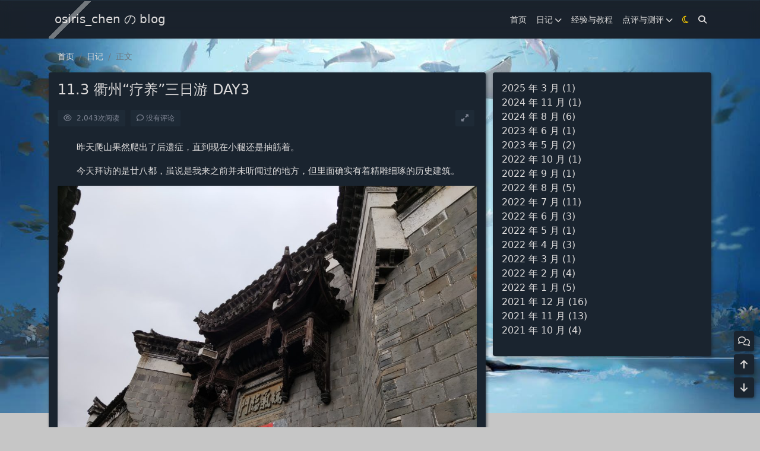

--- FILE ---
content_type: text/html; charset=UTF-8
request_url: http://osirischen.com/index.php/2021/11/04/11-3-%E8%A1%A2%E5%B7%9E%E7%96%97%E5%85%BB%E4%B8%89%E6%97%A5%E6%B8%B8-day3/
body_size: 14759
content:
<!doctype html>
<html>
<head>
    <meta charset="UTF-8">
    <meta name="viewport"
          content="width=device-width, user-scalable=no, initial-scale=1.0, maximum-scale=1.0, minimum-scale=1.0">
    <meta http-equiv="X-UA-Compatible" content="ie=edge">
    <meta http-equiv='content-language' content='zh_CN'>
        <title>11.3 衢州“疗养”三日游 DAY3 - osiris_chen の blog</title>        <meta name="keywords" content=""/>
    <meta name="description" content="昨天爬山果然爬出了后遗症，直到现在小腿还是抽筋着。 今天拜访的是廿八都，虽说是我来之前并未听闻过的地方，但里面确实有着精雕细琢的历史建筑。 廿八都 大户人家 这三天的行程，确实对衢州加深了不少了解，一日三餐，中饭晚饭都是具有衢州特色的餐饮，虽说已是尽可能的减轻辣度，但对于我这种人来说还是经常被..."/>
<link rel="canonical" href="http://osirischen.com/index.php/2021/11/04/11-3-%e8%a1%a2%e5%b7%9e%e7%96%97%e5%85%bb%e4%b8%89%e6%97%a5%e6%b8%b8-day3/">
    <meta name='robots' content='max-image-preview:large' />
<link rel='stylesheet' id='puock-libs-css' data-no-instant href='http://osirischen.com/wp-content/themes/wordpress-theme-puock-2.8.5/assets/dist/style/libs.min.css?ver=2.8.5' type='text/css' media='all' />
<link rel='stylesheet' id='puock-css' data-no-instant href='http://osirischen.com/wp-content/themes/wordpress-theme-puock-2.8.5/assets/dist/style/style.min.css?ver=2.8.5' type='text/css' media='all' />
<style id='puock-inline-css' type='text/css'>
body{--pk-c-primary:#1c60f3}
:root{--puock-block-not-tran:100%}
</style>
<link rel='stylesheet' id='wp-block-library-css' href='http://osirischen.com/wp-includes/css/dist/block-library/style.min.css?ver=6.6.4' type='text/css' media='all' />
<link rel='stylesheet' id='puock-block-alert-style-css' data-no-instant href='http://osirischen.com/wp-content/themes/wordpress-theme-puock-2.8.5/gutenberg/components/alert/style-index.css?ver=6.6.4' type='text/css' media='all' />
<style id='classic-theme-styles-inline-css' type='text/css'>
/*! This file is auto-generated */
.wp-block-button__link{color:#fff;background-color:#32373c;border-radius:9999px;box-shadow:none;text-decoration:none;padding:calc(.667em + 2px) calc(1.333em + 2px);font-size:1.125em}.wp-block-file__button{background:#32373c;color:#fff;text-decoration:none}
</style>
<style id='global-styles-inline-css' type='text/css'>
:root{--wp--preset--aspect-ratio--square: 1;--wp--preset--aspect-ratio--4-3: 4/3;--wp--preset--aspect-ratio--3-4: 3/4;--wp--preset--aspect-ratio--3-2: 3/2;--wp--preset--aspect-ratio--2-3: 2/3;--wp--preset--aspect-ratio--16-9: 16/9;--wp--preset--aspect-ratio--9-16: 9/16;--wp--preset--color--black: #000000;--wp--preset--color--cyan-bluish-gray: #abb8c3;--wp--preset--color--white: #ffffff;--wp--preset--color--pale-pink: #f78da7;--wp--preset--color--vivid-red: #cf2e2e;--wp--preset--color--luminous-vivid-orange: #ff6900;--wp--preset--color--luminous-vivid-amber: #fcb900;--wp--preset--color--light-green-cyan: #7bdcb5;--wp--preset--color--vivid-green-cyan: #00d084;--wp--preset--color--pale-cyan-blue: #8ed1fc;--wp--preset--color--vivid-cyan-blue: #0693e3;--wp--preset--color--vivid-purple: #9b51e0;--wp--preset--gradient--vivid-cyan-blue-to-vivid-purple: linear-gradient(135deg,rgba(6,147,227,1) 0%,rgb(155,81,224) 100%);--wp--preset--gradient--light-green-cyan-to-vivid-green-cyan: linear-gradient(135deg,rgb(122,220,180) 0%,rgb(0,208,130) 100%);--wp--preset--gradient--luminous-vivid-amber-to-luminous-vivid-orange: linear-gradient(135deg,rgba(252,185,0,1) 0%,rgba(255,105,0,1) 100%);--wp--preset--gradient--luminous-vivid-orange-to-vivid-red: linear-gradient(135deg,rgba(255,105,0,1) 0%,rgb(207,46,46) 100%);--wp--preset--gradient--very-light-gray-to-cyan-bluish-gray: linear-gradient(135deg,rgb(238,238,238) 0%,rgb(169,184,195) 100%);--wp--preset--gradient--cool-to-warm-spectrum: linear-gradient(135deg,rgb(74,234,220) 0%,rgb(151,120,209) 20%,rgb(207,42,186) 40%,rgb(238,44,130) 60%,rgb(251,105,98) 80%,rgb(254,248,76) 100%);--wp--preset--gradient--blush-light-purple: linear-gradient(135deg,rgb(255,206,236) 0%,rgb(152,150,240) 100%);--wp--preset--gradient--blush-bordeaux: linear-gradient(135deg,rgb(254,205,165) 0%,rgb(254,45,45) 50%,rgb(107,0,62) 100%);--wp--preset--gradient--luminous-dusk: linear-gradient(135deg,rgb(255,203,112) 0%,rgb(199,81,192) 50%,rgb(65,88,208) 100%);--wp--preset--gradient--pale-ocean: linear-gradient(135deg,rgb(255,245,203) 0%,rgb(182,227,212) 50%,rgb(51,167,181) 100%);--wp--preset--gradient--electric-grass: linear-gradient(135deg,rgb(202,248,128) 0%,rgb(113,206,126) 100%);--wp--preset--gradient--midnight: linear-gradient(135deg,rgb(2,3,129) 0%,rgb(40,116,252) 100%);--wp--preset--font-size--small: 13px;--wp--preset--font-size--medium: 20px;--wp--preset--font-size--large: 36px;--wp--preset--font-size--x-large: 42px;--wp--preset--spacing--20: 0.44rem;--wp--preset--spacing--30: 0.67rem;--wp--preset--spacing--40: 1rem;--wp--preset--spacing--50: 1.5rem;--wp--preset--spacing--60: 2.25rem;--wp--preset--spacing--70: 3.38rem;--wp--preset--spacing--80: 5.06rem;--wp--preset--shadow--natural: 6px 6px 9px rgba(0, 0, 0, 0.2);--wp--preset--shadow--deep: 12px 12px 50px rgba(0, 0, 0, 0.4);--wp--preset--shadow--sharp: 6px 6px 0px rgba(0, 0, 0, 0.2);--wp--preset--shadow--outlined: 6px 6px 0px -3px rgba(255, 255, 255, 1), 6px 6px rgba(0, 0, 0, 1);--wp--preset--shadow--crisp: 6px 6px 0px rgba(0, 0, 0, 1);}:where(.is-layout-flex){gap: 0.5em;}:where(.is-layout-grid){gap: 0.5em;}body .is-layout-flex{display: flex;}.is-layout-flex{flex-wrap: wrap;align-items: center;}.is-layout-flex > :is(*, div){margin: 0;}body .is-layout-grid{display: grid;}.is-layout-grid > :is(*, div){margin: 0;}:where(.wp-block-columns.is-layout-flex){gap: 2em;}:where(.wp-block-columns.is-layout-grid){gap: 2em;}:where(.wp-block-post-template.is-layout-flex){gap: 1.25em;}:where(.wp-block-post-template.is-layout-grid){gap: 1.25em;}.has-black-color{color: var(--wp--preset--color--black) !important;}.has-cyan-bluish-gray-color{color: var(--wp--preset--color--cyan-bluish-gray) !important;}.has-white-color{color: var(--wp--preset--color--white) !important;}.has-pale-pink-color{color: var(--wp--preset--color--pale-pink) !important;}.has-vivid-red-color{color: var(--wp--preset--color--vivid-red) !important;}.has-luminous-vivid-orange-color{color: var(--wp--preset--color--luminous-vivid-orange) !important;}.has-luminous-vivid-amber-color{color: var(--wp--preset--color--luminous-vivid-amber) !important;}.has-light-green-cyan-color{color: var(--wp--preset--color--light-green-cyan) !important;}.has-vivid-green-cyan-color{color: var(--wp--preset--color--vivid-green-cyan) !important;}.has-pale-cyan-blue-color{color: var(--wp--preset--color--pale-cyan-blue) !important;}.has-vivid-cyan-blue-color{color: var(--wp--preset--color--vivid-cyan-blue) !important;}.has-vivid-purple-color{color: var(--wp--preset--color--vivid-purple) !important;}.has-black-background-color{background-color: var(--wp--preset--color--black) !important;}.has-cyan-bluish-gray-background-color{background-color: var(--wp--preset--color--cyan-bluish-gray) !important;}.has-white-background-color{background-color: var(--wp--preset--color--white) !important;}.has-pale-pink-background-color{background-color: var(--wp--preset--color--pale-pink) !important;}.has-vivid-red-background-color{background-color: var(--wp--preset--color--vivid-red) !important;}.has-luminous-vivid-orange-background-color{background-color: var(--wp--preset--color--luminous-vivid-orange) !important;}.has-luminous-vivid-amber-background-color{background-color: var(--wp--preset--color--luminous-vivid-amber) !important;}.has-light-green-cyan-background-color{background-color: var(--wp--preset--color--light-green-cyan) !important;}.has-vivid-green-cyan-background-color{background-color: var(--wp--preset--color--vivid-green-cyan) !important;}.has-pale-cyan-blue-background-color{background-color: var(--wp--preset--color--pale-cyan-blue) !important;}.has-vivid-cyan-blue-background-color{background-color: var(--wp--preset--color--vivid-cyan-blue) !important;}.has-vivid-purple-background-color{background-color: var(--wp--preset--color--vivid-purple) !important;}.has-black-border-color{border-color: var(--wp--preset--color--black) !important;}.has-cyan-bluish-gray-border-color{border-color: var(--wp--preset--color--cyan-bluish-gray) !important;}.has-white-border-color{border-color: var(--wp--preset--color--white) !important;}.has-pale-pink-border-color{border-color: var(--wp--preset--color--pale-pink) !important;}.has-vivid-red-border-color{border-color: var(--wp--preset--color--vivid-red) !important;}.has-luminous-vivid-orange-border-color{border-color: var(--wp--preset--color--luminous-vivid-orange) !important;}.has-luminous-vivid-amber-border-color{border-color: var(--wp--preset--color--luminous-vivid-amber) !important;}.has-light-green-cyan-border-color{border-color: var(--wp--preset--color--light-green-cyan) !important;}.has-vivid-green-cyan-border-color{border-color: var(--wp--preset--color--vivid-green-cyan) !important;}.has-pale-cyan-blue-border-color{border-color: var(--wp--preset--color--pale-cyan-blue) !important;}.has-vivid-cyan-blue-border-color{border-color: var(--wp--preset--color--vivid-cyan-blue) !important;}.has-vivid-purple-border-color{border-color: var(--wp--preset--color--vivid-purple) !important;}.has-vivid-cyan-blue-to-vivid-purple-gradient-background{background: var(--wp--preset--gradient--vivid-cyan-blue-to-vivid-purple) !important;}.has-light-green-cyan-to-vivid-green-cyan-gradient-background{background: var(--wp--preset--gradient--light-green-cyan-to-vivid-green-cyan) !important;}.has-luminous-vivid-amber-to-luminous-vivid-orange-gradient-background{background: var(--wp--preset--gradient--luminous-vivid-amber-to-luminous-vivid-orange) !important;}.has-luminous-vivid-orange-to-vivid-red-gradient-background{background: var(--wp--preset--gradient--luminous-vivid-orange-to-vivid-red) !important;}.has-very-light-gray-to-cyan-bluish-gray-gradient-background{background: var(--wp--preset--gradient--very-light-gray-to-cyan-bluish-gray) !important;}.has-cool-to-warm-spectrum-gradient-background{background: var(--wp--preset--gradient--cool-to-warm-spectrum) !important;}.has-blush-light-purple-gradient-background{background: var(--wp--preset--gradient--blush-light-purple) !important;}.has-blush-bordeaux-gradient-background{background: var(--wp--preset--gradient--blush-bordeaux) !important;}.has-luminous-dusk-gradient-background{background: var(--wp--preset--gradient--luminous-dusk) !important;}.has-pale-ocean-gradient-background{background: var(--wp--preset--gradient--pale-ocean) !important;}.has-electric-grass-gradient-background{background: var(--wp--preset--gradient--electric-grass) !important;}.has-midnight-gradient-background{background: var(--wp--preset--gradient--midnight) !important;}.has-small-font-size{font-size: var(--wp--preset--font-size--small) !important;}.has-medium-font-size{font-size: var(--wp--preset--font-size--medium) !important;}.has-large-font-size{font-size: var(--wp--preset--font-size--large) !important;}.has-x-large-font-size{font-size: var(--wp--preset--font-size--x-large) !important;}
:where(.wp-block-post-template.is-layout-flex){gap: 1.25em;}:where(.wp-block-post-template.is-layout-grid){gap: 1.25em;}
:where(.wp-block-columns.is-layout-flex){gap: 2em;}:where(.wp-block-columns.is-layout-grid){gap: 2em;}
:root :where(.wp-block-pullquote){font-size: 1.5em;line-height: 1.6;}
</style>
<link rel='stylesheet' id='waifu_css-css' href='http://osirischen.com/wp-content/plugins/live-2d/assets/waifu.css?ver=6.6.4' type='text/css' media='all' />
<link rel='stylesheet' id='fontawesome_css-css' href='http://osirischen.com/wp-content/plugins/live-2d/assets/fontawesome/css/all.min.css?ver=6.6.4' type='text/css' media='all' />
<script type="text/javascript" src="http://osirischen.com/wp-includes/js/jquery/jquery.min.js?ver=3.7.1" id="jquery-core-js"></script>
<script type="text/javascript" src="http://osirischen.com/wp-includes/js/dist/vendor/moment.min.js?ver=2.29.4" id="moment-js"></script>
<script type="text/javascript" id="moment-js-after">
/* <![CDATA[ */
moment.updateLocale( 'zh_CN', {"months":["1 \u6708","2 \u6708","3 \u6708","4 \u6708","5 \u6708","6 \u6708","7 \u6708","8 \u6708","9 \u6708","10 \u6708","11 \u6708","12 \u6708"],"monthsShort":["1 \u6708","2 \u6708","3 \u6708","4 \u6708","5 \u6708","6 \u6708","7 \u6708","8 \u6708","9 \u6708","10 \u6708","11 \u6708","12 \u6708"],"weekdays":["\u661f\u671f\u65e5","\u661f\u671f\u4e00","\u661f\u671f\u4e8c","\u661f\u671f\u4e09","\u661f\u671f\u56db","\u661f\u671f\u4e94","\u661f\u671f\u516d"],"weekdaysShort":["\u5468\u65e5","\u5468\u4e00","\u5468\u4e8c","\u5468\u4e09","\u5468\u56db","\u5468\u4e94","\u5468\u516d"],"week":{"dow":1},"longDateFormat":{"LT":"ag:i","LTS":null,"L":null,"LL":"Y\u5e74n\u6708j\u65e5","LLL":"Y\u5e74n\u6708j\u65e5 H:i","LLLL":null}} );
/* ]]> */
</script>
<script type="text/javascript" src="http://osirischen.com/wp-content/plugins/live-2d/assets/live2dv1.min.js?ver=6.6.4" id="live2dv1core-js"></script>
<script type="text/javascript" src="https://cubism.live2d.com/sdk-web/cubismcore/live2dcubismcore.min.js?ver=6.6.4" id="live2dv2core-js"></script>
<script type="text/javascript" src="http://osirischen.com/wp-content/plugins/live-2d/assets/live2dv2.min.js?ver=6.6.4" id="live2dv2sdk-js"></script>
<script type="text/javascript" id="live2dweb-js-extra">
/* <![CDATA[ */
var live2d_settings = {"userInfo":{"sign":"eyJhbGciOiJSUzI1NiIsImtpZCI6IjJGNTE3ODgyQjkxNTU3OTM3MzJGMzI5RDlCNUExODY2MUEyRjdGNDMiLCJ0eXAiOiJKV1QifQ.[base64].[base64]","userName":"osiris.chen@outlook.com","role":2,"certserialnumber":790,"userLevel":1,"errorCode":200,"hosts":"http:\/\/osirischen.com"},"waifuTips":{"console_open_msg":["\u54c8\u54c8\uff0c\u4f60\u6253\u5f00\u4e86\u63a7\u5236\u53f0\uff0c\u662f\u60f3\u8981\u770b\u770b\u6211\u7684\u79d8\u5bc6\u5417\uff1f"],"copy_message":["\u4f60\u90fd\u590d\u5236\u4e86\u4e9b\u4ec0\u4e48\u5440\uff0c\u8f6c\u8f7d\u8981\u8bb0\u5f97\u52a0\u4e0a\u51fa\u5904\u54e6\uff01"],"screenshot_message":["\u7167\u597d\u4e86\u561b\uff0c\u662f\u4e0d\u662f\u5f88\u53ef\u7231\u5462\uff1f"],"hidden_message":["\u6211\u4eec\u8fd8\u80fd\u518d\u89c1\u9762\u7684\u5427\u2026\uff1f"],"load_rand_textures":["\u6211\u8fd8\u6ca1\u6709\u5176\u4ed6\u8863\u670d\u5462","\u6211\u7684\u65b0\u8863\u670d\u597d\u770b\u561b?"],"hour_tips":[["t5-7","\u65e9\u4e0a\u597d\uff01\u4e00\u65e5\u4e4b\u8ba1\u5728\u4e8e\u6668\uff0c\u7f8e\u597d\u7684\u4e00\u5929\u5c31\u8981\u5f00\u59cb\u4e86"],["t7-11","\u4e0a\u5348\u597d\uff01\u5de5\u4f5c\u987a\u5229\u561b\uff0c\u4e0d\u8981\u4e45\u5750\uff0c\u591a\u8d77\u6765\u8d70\u52a8\u8d70\u52a8\u54e6\uff01"],["t11-14","\u4e2d\u5348\u4e86\uff0c\u5de5\u4f5c\u4e86\u4e00\u4e2a\u4e0a\u5348\uff0c\u73b0\u5728\u662f\u5348\u9910\u65f6\u95f4\uff01"],["t14-17","\u5348\u540e\u5f88\u5bb9\u6613\u72af\u56f0\u5462\uff0c\u4eca\u5929\u7684\u8fd0\u52a8\u76ee\u6807\u5b8c\u6210\u4e86\u5417\uff1f"],["t17-19","\u508d\u665a\u4e86\uff01\u7a97\u5916\u5915\u9633\u7684\u666f\u8272\u5f88\u7f8e\u4e3d\u5462\uff0c\u6700\u7f8e\u4e0d\u8fc7\u5915\u9633\u7ea2~"],["t19-21","\u665a\u4e0a\u597d\uff0c\u4eca\u5929\u8fc7\u5f97\u600e\u4e48\u6837\uff1f"],["t21-23","\u5df2\u7ecf\u8fd9\u4e48\u665a\u4e86\u5440\uff0c\u65e9\u70b9\u4f11\u606f\u5427\uff0c\u665a\u5b89~"],["t23-5","\u4f60\u662f\u591c\u732b\u5b50\u5440\uff1f\u8fd9\u4e48\u665a\u8fd8\u4e0d\u7761\u89c9\uff0c\u660e\u5929\u8d77\u7684\u6765\u561b"],["default","\u55e8~ \u5feb\u6765\u9017\u6211\u73a9\u5427\uff01"]],"referrer_message":[["localhost","\u6b22\u8fce\u9605\u8bfb<span style=\"{highlight}\">\u300e{title}\u300f<\/span>"],["baidu","Hello! \u6765\u81ea \u767e\u5ea6\u641c\u7d22 \u7684\u670b\u53cb<br>\u4f60\u662f\u641c\u7d22 <span style=\"{highlight}>{keyword}<\/span> \u627e\u5230\u7684\u6211\u5417\uff1f"],["so","Hello! \u6765\u81ea 360\u641c\u7d22 \u7684\u670b\u53cb<br>\u4f60\u662f\u641c\u7d22 <span style=\"{highlight}\">{keyword}<\/span> \u627e\u5230\u7684\u6211\u5417\uff1f"],["google","Hello! \u6765\u81ea \u8c37\u6b4c\u641c\u7d22 \u7684\u670b\u53cb<br>\u6b22\u8fce\u9605\u8bfb<span style=\"{highlight}\">\u300e{title}\u300f<\/span>"],["default","Hello! \u6765\u81ea <span style=\"{highlight}\">{website}<\/span> \u7684\u670b\u53cb"],["none","\u6b22\u8fce\u9605\u8bfb<span style=\"{highlight}\">\u300e{title}\u300f<\/span>"]],"referrer_hostname":[["example.com","\u793a\u4f8b\u7f51\u7ad9"],["www.fghrsh.net","FGHRSH \u7684\u535a\u5ba2"]],"hitokoto_api_message":[["lwl12.com","\u8fd9\u53e5\u4e00\u8a00\u6765\u81ea <span style=\"{highlight}\">\u300e{source}\u300f<\/span>|\uff0c\u662f <span style=\"{highlight}\">{creator}<\/span> \u6295\u7a3f\u7684\u3002"],["fghrsh.net","\u8fd9\u53e5\u4e00\u8a00\u51fa\u5904\u662f <span style=\"{highlight}\">\u300e{source}\u300f<\/span>\uff0c\u662f <span style=\"{highlight}\">FGHRSH<\/span> \u5728 {date} \u6536\u85cf\u7684\uff01"],["jinrishici.com","\u8fd9\u53e5\u8bd7\u8bcd\u51fa\u81ea <span style=\"{highlight}\">\u300a{title}\u300b<\/span>\uff0c\u662f {dynasty}\u8bd7\u4eba {author} \u521b\u4f5c\u7684\uff01"],["hitokoto.cn","\u8fd9\u53e5\u4e00\u8a00\u6765\u81ea <span style=\"{highlight}\">\u300e{source}\u300f<\/span>\uff0c\u662f <span style=\"{highlight}\">{creator}<\/span> \u5728 hitokoto.cn \u6295\u7a3f\u7684\u3002"]],"mouseover_msg":[{"selector":".container a[href^='http']","text":"\u8981\u770b\u770b <span style=\"{highlight}\">{text}<\/span> \u4e48\uff1f"},{"selector":".fui-home","text":"\u70b9\u51fb\u524d\u5f80\u9996\u9875\uff0c\u60f3\u56de\u5230\u4e0a\u4e00\u9875\u53ef\u4ee5\u4f7f\u7528\u6d4f\u89c8\u5668\u7684\u540e\u9000\u529f\u80fd\u54e6"},{"selector":".fui-chat","text":"\u4e00\u8a00\u4e00\u8bed\uff0c\u4e00\u98a6\u4e00\u7b11\u3002\u4e00\u5b57\u4e00\u53e5\uff0c\u4e00\u9897\u8d5b\u8247\u3002"},{"selector":".fui-eye","text":"\u55ef\u00b7\u00b7\u00b7 \u8981\u5207\u6362 \u770b\u677f\u5a18 \u5417\uff1f"},{"selector":".fui-user","text":"\u559c\u6b22\u6362\u88c5 Play \u5417\uff1f"},{"selector":".fui-photo","text":"\u8981\u62cd\u5f20\u7eaa\u5ff5\u7167\u7247\u5417\uff1f"},{"selector":".fui-info-circle","text":"\u8fd9\u91cc\u6709\u5173\u4e8e\u6211\u7684\u4fe1\u606f\u5462"},{"selector":".fui-cross","text":"\u4f60\u4e0d\u559c\u6b22\u6211\u4e86\u5417..."},{"selector":"#tor_show","text":"\u7ffb\u9875\u6bd4\u8f83\u9ebb\u70e6\u5417\uff0c\u70b9\u51fb\u53ef\u4ee5\u663e\u793a\u8fd9\u7bc7\u6587\u7ae0\u7684\u76ee\u5f55\u5462"},{"selector":"#comment_go","text":"\u60f3\u8981\u53bb\u8bc4\u8bba\u4e9b\u4ec0\u4e48\u5417\uff1f"},{"selector":"#night_mode","text":"\u6df1\u591c\u65f6\u8981\u7231\u62a4\u773c\u775b\u5440"},{"selector":"#qrcode","text":"\u624b\u673a\u626b\u4e00\u4e0b\u5c31\u80fd\u7ee7\u7eed\u770b\uff0c\u5f88\u65b9\u4fbf\u5462"},{"selector":".comment_reply","text":"\u8981\u5410\u69fd\u4e9b\u4ec0\u4e48\u5462"},{"selector":"#back-to-top","text":"\u56de\u5230\u5f00\u59cb\u7684\u5730\u65b9\u5427"},{"selector":"#author","text":"\u8be5\u600e\u4e48\u79f0\u547c\u4f60\u5462"},{"selector":"#mail","text":"\u7559\u4e0b\u4f60\u7684\u90ae\u7bb1\uff0c\u4e0d\u7136\u5c31\u662f\u65e0\u5934\u50cf\u4eba\u58eb\u4e86"},{"selector":"#url","text":"\u4f60\u7684\u5bb6\u5728\u54ea\u91cc\u5462\uff0c\u597d\u8ba9\u6211\u53bb\u53c2\u89c2\u53c2\u89c2"},{"selector":"#textarea","text":"\u8ba4\u771f\u586b\u5199\u54e6\uff0c\u5783\u573e\u8bc4\u8bba\u662f\u7981\u6b62\u4e8b\u9879"},{"selector":".OwO-logo","text":"\u8981\u63d2\u5165\u4e00\u4e2a\u8868\u60c5\u5417"},{"selector":"#csubmit","text":"\u8981[\u63d0\u4ea4]^(Commit)\u4e86\u5417\uff0c\u9996\u6b21\u8bc4\u8bba\u9700\u8981\u5ba1\u6838\uff0c\u8bf7\u8010\u5fc3\u7b49\u5f85~"},{"selector":".ImageBox","text":"\u70b9\u51fb\u56fe\u7247\u53ef\u4ee5\u653e\u5927\u5462"},{"selector":"input[name=s]","text":"\u627e\u4e0d\u5230\u60f3\u770b\u7684\u5185\u5bb9\uff1f\u641c\u7d22\u770b\u770b\u5427"},{"selector":".previous","text":"\u53bb\u4e0a\u4e00\u9875\u770b\u770b\u5427"},{"selector":".next","text":"\u53bb\u4e0b\u4e00\u9875\u770b\u770b\u5427"},{"selector":".dropdown-toggle","text":"\u8fd9\u91cc\u662f\u83dc\u5355"}],"click_selector":".waifu #live2d","click_msg":["\u662f\u2026\u662f\u4e0d\u5c0f\u5fc3\u78b0\u5230\u4e86\u5427","\u841d\u8389\u63a7\u662f\u4ec0\u4e48\u5440","\u4f60\u770b\u5230\u6211\u7684\u5c0f\u718a\u4e86\u5417","\u518d\u6478\u7684\u8bdd\u6211\u53ef\u8981\u62a5\u8b66\u4e86\uff01\u2307\u25cf\ufe4f\u25cf\u2307","110\u5417\uff0c\u8fd9\u91cc\u6709\u4e2a\u53d8\u6001\u4e00\u76f4\u5728\u6478\u6211(\u00f3\ufe4f\u00f2\uff61)"],"seasons_msg":[["01\/01","<span style=\"{highlight}\">\u5143\u65e6<\/span>\u4e86\u5462\uff0c\u65b0\u7684\u4e00\u5e74\u53c8\u5f00\u59cb\u4e86\uff0c\u4eca\u5e74\u662f{year}\u5e74~"],["02\/14","\u53c8\u662f\u4e00\u5e74<span style=\"{highlight}\">\u60c5\u4eba\u8282<\/span>\uff0c{year}\u5e74\u627e\u5230\u5bf9\u8c61\u4e86\u561b~"],["03\/08","\u4eca\u5929\u662f<span style=\"{highlight}\">\u5987\u5973\u8282<\/span>\uff01"],["03\/12","\u4eca\u5929\u662f<span style=\"{highlight}\">\u690d\u6811\u8282<\/span>\uff0c\u8981\u4fdd\u62a4\u73af\u5883\u5440"],["04\/01","\u6084\u6084\u544a\u8bc9\u4f60\u4e00\u4e2a\u79d8\u5bc6~<span style=\"background-color:#34495e;\">\u4eca\u5929\u662f\u611a\u4eba\u8282\uff0c\u4e0d\u8981\u88ab\u9a97\u4e86\u54e6~<\/span>"],["05\/01","\u4eca\u5929\u662f<span style=\"{highlight}\">\u4e94\u4e00\u52b3\u52a8\u8282<\/span>\uff0c\u8ba1\u5212\u597d\u5047\u671f\u53bb\u54ea\u91cc\u4e86\u5417~"],["06\/01","<span style=\"{highlight}\">\u513f\u7ae5\u8282<\/span>\u4e86\u5462\uff0c\u5feb\u6d3b\u7684\u65f6\u5149\u603b\u662f\u77ed\u6682\uff0c\u8981\u662f\u6c38\u8fdc\u957f\u4e0d\u5927\u8be5\u591a\u597d\u554a\u2026"],["09\/03","<span style=\"{highlight}\">\u4e2d\u56fd\u4eba\u6c11\u6297\u65e5\u6218\u4e89\u80dc\u5229\u7eaa\u5ff5\u65e5<\/span>\uff0c\u94ed\u8bb0\u5386\u53f2\u3001\u7f05\u6000\u5148\u70c8\u3001\u73cd\u7231\u548c\u5e73\u3001\u5f00\u521b\u672a\u6765\u3002"],["09\/10","<span style=\"{highlight}\">\u6559\u5e08\u8282<\/span>\uff0c\u5728\u5b66\u6821\u8981\u7ed9\u8001\u5e08\u95ee\u58f0\u597d\u5440~"],["10\/01","<span style=\"{highlight}\">\u56fd\u5e86\u8282<\/span>\uff0c\u65b0\u4e2d\u56fd\u5df2\u7ecf\u6210\u7acb69\u5e74\u4e86\u5462"],["11\/05-11\/12","\u4eca\u5e74\u7684<span style=\"{highlight}\">\u53cc\u5341\u4e00<\/span>\u662f\u548c\u8c01\u4e00\u8d77\u8fc7\u7684\u5462~"],["12\/20-12\/31","\u8fd9\u51e0\u5929\u662f<span style=\"{highlight}\">\u5723\u8bde\u8282<\/span>\uff0c\u4e3b\u4eba\u80af\u5b9a\u53c8\u53bb\u5241\u624b\u4e70\u4e70\u4e70\u4e86~"]]},"settings":{"live2dLayoutType":true,"modelAPI":"\/\/live2d.fghrsh.net\/api\/","hitokotoAPI":"lwl12.com","modelId":"1","modelTexturesId":"53","modelZoomNumberV2":"1.0","sdkUrl":"https:\/\/cubism.live2d.com\/sdk-web\/cubismcore\/live2dcubismcore.min.js","showToolMenu":true,"canCloseLive2d":true,"canSwitchModel":true,"canSwitchTextures":true,"canSwitchHitokoto":true,"canTakeScreenshot":true,"canTurnToHomePage":true,"canTurnToAboutPage":true,"modelStorage":true,"modelRandMode":"rand","modelTexturesRandMode":"switch","showHitokoto":true,"showF12Status":true,"showF12Message":true,"showF12OpenMsg":true,"showCopyMessage":true,"showWelcomeMessage":true,"waifuSize":{"width":"280","height":"250"},"waifuTipsSize":{"width":"250","height":"70"},"waifuFontSize":12,"waifuToolFont":14,"waifuToolLine":20,"waifuToolTop":20,"waifuMinWidth":768,"waifuEdgeSide":"left","waifuEdgeSize":0,"waifuDraggable":"axis-x","waifuDraggableRevert":true,"homePageUrl":"http:\/\/osirischen.com","aboutPageUrl":"#","screenshotCaptureName":"live2d.png","waifuTipsColor":"rgba(236, 217, 188, 0.5)","waifuBorderColor":"rgba(224, 186, 140, 0.62)","waifuShadowColor":"rgba(191, 158, 118, 0.2)","waifuFontsColor":"#32373c","waifuHighlightColor":"#0099cc","waifuToolColor":"#5b6c7d","waifuToolHover":"#34495e","waifuTipTop":0,"defineHitAreaName":[""]},"localPath":"http:\/\/osirischen.com\/wp-content\/plugins\/live-2d\/model"};
/* ]]> */
</script>
<script type="text/javascript" src="http://osirischen.com/wp-content/plugins/live-2d/assets/live2dwebsdk.min.js?ver=6.6.4" id="live2dweb-js"></script>
<style type="text/css" id="custom-background-css">
body.custom-background { background-color: #c6c6c6; background-image: url("http://osirischen.com/wp-content/uploads/2021/12/photo_2021-12-06_09-06-33.jpg"); background-position: center center; background-size: contain; background-repeat: no-repeat; background-attachment: fixed; }
</style>
	<link rel="icon" href="http://osirischen.com/wp-content/uploads/2020/12/cropped-rimi-32x32.png" sizes="32x32" />
<link rel="icon" href="http://osirischen.com/wp-content/uploads/2020/12/cropped-rimi-192x192.png" sizes="192x192" />
<link rel="apple-touch-icon" href="http://osirischen.com/wp-content/uploads/2020/12/cropped-rimi-180x180.png" />
<meta name="msapplication-TileImage" content="http://osirischen.com/wp-content/uploads/2020/12/cropped-rimi-270x270.png" />
    </head>
<body class="puock-dark custom-background">
<div>
            <div class="progress" id="page-read-progress">
            <div class="progress-bar progress-bar-striped progress-bar-animated" aria-valuenow="0" aria-valuemin="0"
                 aria-valuemax="100" role="progressbar"></div>
        </div>
        <div id="header-box" class="animated fadeInDown"></div>
    <header id="header"
            class="animated fadeInDown blur">
        <div class="navbar navbar-dark shadow-sm">
            <div class="container">
                <a href="http://osirischen.com" id="logo" class="navbar-brand logo-loop-light">
                                            <span class="puock-text txt-logo">osiris_chen の blog</span>
                                    </a>
                <div class="d-none d-lg-block puock-links">
                    <div id="menus" class="t-md ">
                        <ul><li id='menu-item-166' class='menu-item-166  menu-item menu-item-type-custom menu-item-object-custom menu-item-home  '><a class='ww' data-color='auto' target="_blank" href='http://osirischen.com/'>首页</a><li id='menu-item-164' class='menu-item-164  menu-item menu-item-type-taxonomy menu-item-object-category current-post-ancestor current-menu-parent current-post-parent  '><a class='ww' data-color='auto' target="_blank" href='http://osirischen.com/index.php/category/%e6%97%a5%e8%ae%b0/'>日记<i class="fa fa-chevron-down t-sm ml-1 menu-sub-icon"></i></a><ul  class="sub-menu "><li id='menu-item-380' class='menu-item-380  menu-item menu-item-type-taxonomy menu-item-object-category menu-item-child '><a class='ww' data-color='auto' target="_blank" href='http://osirischen.com/index.php/category/%e6%97%a5%e8%ae%b0/%e6%97%a5%e5%b8%b8%e8%ae%b0%e5%bd%95/'>日常记录</a><li id='menu-item-381' class='menu-item-381  menu-item menu-item-type-taxonomy menu-item-object-category menu-item-child '><a class='ww' data-color='auto' target="_blank" href='http://osirischen.com/index.php/category/%e6%97%a5%e8%ae%b0/%e5%85%b6%e4%bb%96%e8%ae%b0%e5%bd%95/'>其他记录</a></ul><li id='menu-item-165' class='menu-item-165  menu-item menu-item-type-taxonomy menu-item-object-category  '><a class='ww' data-color='auto' target="_blank" href='http://osirischen.com/index.php/category/%e7%bb%8f%e9%aa%8c%e4%b8%8e%e6%95%99%e7%a8%8b/'>经验与教程</a><li id='menu-item-172' class='menu-item-172  menu-item menu-item-type-taxonomy menu-item-object-category  '><a class='ww' data-color='auto' target="_blank" href='http://osirischen.com/index.php/category/%e7%82%b9%e8%af%84%e4%b8%8e%e6%b5%8b%e8%af%84/'>点评与测评<i class="fa fa-chevron-down t-sm ml-1 menu-sub-icon"></i></a><ul  class="sub-menu "><li id='menu-item-251' class='menu-item-251  menu-item menu-item-type-taxonomy menu-item-object-category menu-item-child '><a class='ww' data-color='auto' target="_blank" href='http://osirischen.com/index.php/category/%e7%82%b9%e8%af%84%e4%b8%8e%e6%b5%8b%e8%af%84/%e7%95%aa%e5%89%a7%e7%82%b9%e8%af%84/'>番剧点评</a><li id='menu-item-259' class='menu-item-259  menu-item menu-item-type-taxonomy menu-item-object-category menu-item-child '><a class='ww' data-color='auto' target="_blank" href='http://osirischen.com/index.php/category/%e7%82%b9%e8%af%84%e4%b8%8e%e6%b5%8b%e8%af%84/%e6%bc%ab%e7%94%bb%e7%82%b9%e8%af%84/'>漫画点评</a><li id='menu-item-252' class='menu-item-252  menu-item menu-item-type-taxonomy menu-item-object-category menu-item-child '><a class='ww' data-color='auto' target="_blank" href='http://osirischen.com/index.php/category/%e7%82%b9%e8%af%84%e4%b8%8e%e6%b5%8b%e8%af%84/%e6%b8%b8%e6%88%8f%e6%b5%8b%e8%af%84/'>游戏测评</a><li id='menu-item-250' class='menu-item-250  menu-item menu-item-type-taxonomy menu-item-object-category menu-item-child '><a class='ww' data-color='auto' target="_blank" href='http://osirischen.com/index.php/category/%e7%82%b9%e8%af%84%e4%b8%8e%e6%b5%8b%e8%af%84/%e5%bd%b1%e8%a7%86%e7%82%b9%e8%af%84/'>影视点评</a></ul><li><a class="colorMode" data-bs-toggle="tooltip" title="模式切换" href="javascript:void(0)"><i class="fa-regular fa-moon"></i></a></li><li><a class="search-modal-btn" data-bs-toggle="tooltip" title="搜索" href="javascript:void(0)"><i class="fa fa-search"></i></a></li></ul>                    </div>
                </div>
                <div class="mobile-menus d-block d-lg-none p-1 puock-text">
                    <i class="fa fa-bars t-xl mr-2 mobile-menu-s"></i>
                                            <i class="fa-regular fa-moon colorMode t-xl mr-2"></i>
                                        <i class="search-modal-btn fa fa-search t-md"></i>
                </div>
            </div>
        </div>
    </header>
    <div id="search" class="d-none">
        <div class="w-100 d-flex justify-content-center">
            <div id="search-main" class="container p-block">
                <form class="global-search-form" action="http://osirischen.com">
                    <div class="search-layout">
                        <div class="search-input">
                            <input required type="text" name="s" class="form-control"
                                   placeholder="请输入搜索关键字">
                        </div>
                        <div class="search-start">
                            <button type="submit" class="btn-dark btn"><i
                                        class="fa fa-search mr-1"></i>搜索</button>
                        </div>
                        <div class="search-close-btn">
                            <button type="button" class="btn-danger btn ml-1 search-modal-btn"><i
                                        class="fa fa-close"></i></button>
                        </div>
                    </div>
                </form>
            </div>
        </div>
    </div>
    <div id="mobile-menu" class="d-none">
        <div class="menus">
            <div class="p-block">
                <div class="text-end"><i class="fa fa-close t-xl puock-link mobile-menu-close ta3"></i></div>
                <nav>
                    <ul class='puock-links t-md'><li id='menu-item-166' class='menu-item-166  menu-item menu-item-type-custom menu-item-object-custom menu-item-home  '><span><a target="_blank" href="http://osirischen.com/">首页</a></span><li id='menu-item-164' class='menu-item-164  menu-item menu-item-type-taxonomy menu-item-object-category current-post-ancestor current-menu-parent current-post-parent  '><span><a target="_blank" href="http://osirischen.com/index.php/category/%e6%97%a5%e8%ae%b0/">日记</a><a href="#menu-sub-164" data-bs-toggle="collapse"><i class="fa fa-chevron-down t-sm ml-1 menu-sub-icon"></i></a></span><ul id="menu-sub-164" class="sub-menu collapse"><li id='menu-item-380' class='menu-item-380  menu-item menu-item-type-taxonomy menu-item-object-category menu-item-child '><span><a target="_blank" href="http://osirischen.com/index.php/category/%e6%97%a5%e8%ae%b0/%e6%97%a5%e5%b8%b8%e8%ae%b0%e5%bd%95/">日常记录</a></span><li id='menu-item-381' class='menu-item-381  menu-item menu-item-type-taxonomy menu-item-object-category menu-item-child '><span><a target="_blank" href="http://osirischen.com/index.php/category/%e6%97%a5%e8%ae%b0/%e5%85%b6%e4%bb%96%e8%ae%b0%e5%bd%95/">其他记录</a></span></ul><li id='menu-item-165' class='menu-item-165  menu-item menu-item-type-taxonomy menu-item-object-category  '><span><a target="_blank" href="http://osirischen.com/index.php/category/%e7%bb%8f%e9%aa%8c%e4%b8%8e%e6%95%99%e7%a8%8b/">经验与教程</a></span><li id='menu-item-172' class='menu-item-172  menu-item menu-item-type-taxonomy menu-item-object-category  '><span><a target="_blank" href="http://osirischen.com/index.php/category/%e7%82%b9%e8%af%84%e4%b8%8e%e6%b5%8b%e8%af%84/">点评与测评</a><a href="#menu-sub-172" data-bs-toggle="collapse"><i class="fa fa-chevron-down t-sm ml-1 menu-sub-icon"></i></a></span><ul id="menu-sub-172" class="sub-menu collapse"><li id='menu-item-251' class='menu-item-251  menu-item menu-item-type-taxonomy menu-item-object-category menu-item-child '><span><a target="_blank" href="http://osirischen.com/index.php/category/%e7%82%b9%e8%af%84%e4%b8%8e%e6%b5%8b%e8%af%84/%e7%95%aa%e5%89%a7%e7%82%b9%e8%af%84/">番剧点评</a></span><li id='menu-item-259' class='menu-item-259  menu-item menu-item-type-taxonomy menu-item-object-category menu-item-child '><span><a target="_blank" href="http://osirischen.com/index.php/category/%e7%82%b9%e8%af%84%e4%b8%8e%e6%b5%8b%e8%af%84/%e6%bc%ab%e7%94%bb%e7%82%b9%e8%af%84/">漫画点评</a></span><li id='menu-item-252' class='menu-item-252  menu-item menu-item-type-taxonomy menu-item-object-category menu-item-child '><span><a target="_blank" href="http://osirischen.com/index.php/category/%e7%82%b9%e8%af%84%e4%b8%8e%e6%b5%8b%e8%af%84/%e6%b8%b8%e6%88%8f%e6%b5%8b%e8%af%84/">游戏测评</a></span><li id='menu-item-250' class='menu-item-250  menu-item menu-item-type-taxonomy menu-item-object-category menu-item-child '><span><a target="_blank" href="http://osirischen.com/index.php/category/%e7%82%b9%e8%af%84%e4%b8%8e%e6%b5%8b%e8%af%84/%e5%bd%b1%e8%a7%86%e7%82%b9%e8%af%84/">影视点评</a></span></ul></ul>                </nav>
            </div>
        </div>
    </div>
    <div id="mobile-menu-backdrop" class="modal-backdrop d-none"></div>
    <div id="search-backdrop" class="modal-backdrop d-none"></div>

    <div id="post" class="container mt20">
        <!--全局上方-->
        <div id="breadcrumb" class="animated fadeInUp"><nav aria-label="breadcrumb"><ol class="breadcrumb"><li class="breadcrumb-item"><a class="a-link" href="http://osirischen.com">首页</a></li><li class="breadcrumb-item"><a class="a-link" href="http://osirischen.com/index.php/category/%e6%97%a5%e8%ae%b0/">日记</a></li><li class="breadcrumb-item active " aria-current="page">正文</li></div></nav></ol>        <!--内页上方-->
        <div class="row row-cols-1 post-row">
            <div id="post-main"
                 class="col-lg-8 col-md-12 animated fadeInLeft ">
                <div class="p-block">
                    <div><h1 id="post-title" class="mb-0 puock-text t-xxl">11.3 衢州“疗养”三日游 DAY3</h1></div>
                    <div class="options p-flex-sbc mt20">
                        <div>
                                                            <div class="option puock-bg ta3 t-sm mr-1"><i
                                            class="fa-regular fa-eye mr-1"></i>
                                    <span id="post-views">2,043</span><span>次阅读</span>
                                </div>
                                                                                        <a href="#comments">
                                    <div class="option puock-bg ta3 t-sm mr-1"><i
                                                class="fa-regular fa-comment mr-1"></i>没有评论</div>
                                </a>
                                                                                </div>
                                                    <div>
                                <div class="option puock-bg ta3 t-sm mr-1 d-none d-lg-inline-block post-main-size">
                                    <i class="fa fa-up-right-and-down-left-from-center"></i></div>
                            </div>
                                            </div>
                    <div class="mt20 entry-content-box">
                        <div class="entry-content content-main puock-text p-indent">
                                                        <p> 昨天爬山果然爬出了后遗症，直到现在小腿还是抽筋着。</p>
<p> 今天拜访的是廿八都，虽说是我来之前并未听闻过的地方，但里面确实有着精雕细琢的历史建筑。</p>
<figure class="wp-block-image size-large"><img title="11.3 衢州“疗养”三日游 DAY3"
             alt="11.3 衢州“疗养”三日游 DAY3" fetchpriority="high" decoding="async" width="1024" height="768" data-src="http://osirischen.com/wp-content/uploads/2021/11/1635955346956-1024x768.jpg" data-lazy="true" src="http://osirischen.com/wp-content/themes/wordpress-theme-puock-2.8.5/assets/img/z/load.svg" alt=""class="wp-image-87"srcset="http://osirischen.com/wp-content/uploads/2021/11/1635955346956-1024x768.jpg 1024w, http://osirischen.com/wp-content/uploads/2021/11/1635955346956-300x225.jpg 300w, http://osirischen.com/wp-content/uploads/2021/11/1635955346956-768x576.jpg 768w, http://osirischen.com/wp-content/uploads/2021/11/1635955346956-1536x1152.jpg 1536w, http://osirischen.com/wp-content/uploads/2021/11/1635955346956-2048x1536.jpg 2048w"sizes="(max-width: 1024px) 100vw, 1024px" /><figcaption> 廿八都 大户人家 </figcaption></figure/>
<p> 这三天的行程，确实对衢州加深了不少了解，一日三餐，中饭晚饭都是具有衢州特色的餐饮，虽说已是尽可能的减轻辣度，但对于我这种人来说还是经常被辣到嘴里喷火，导游的讲解也让我学到了不少关于衢州的人文历史。</p>
                                                    </div>
                                                <div class="t-separator c-sub t-sm mt30">正文完</div>
                                                <div class="footer-info puock-text mt20">
                                                        <div class="p-flex-sbc mt20 t-sm">
                                <div>
                                    <span>发表至：</span><a target="_blank" class=" mr5" href="http://osirischen.com/index.php/category/%e6%97%a5%e8%ae%b0/"><i class="fa-regular fa-folder-open"></i> 日记</a>                                </div>
                                <div>
                                    <span class="c-sub"><i class="fa-regular fa-clock"></i> 2021-11-04</span>
                                </div>
                            </div>
                        </div>
                    </div>
                    <div class="mt15 post-action-panel">
    <div class="post-action-content">
        <div class="d-flex justify-content-center w-100 c-sub">
            <div class="circle-button puock-bg text-center "
                 id="post-like" data-id="86">
                <i class="fa-regular fa-thumbs-up t-md"></i>&nbsp;<span
                        class="t-sm">0</span></div>
                            <div class="circle-button puock-bg text-center pk-modal-toggle"
                     title="海报" data-no-title data-no-padding data-once-load="true"
                     data-url="http://osirischen.com/wp-admin/admin-ajax.php?action=pk_poster&id=86"
                ><i class="fa-regular fa-images"></i></div>
                                    <div class="circle-button puock-bg text-center pk-modal-toggle"
                 title="分享" data-once-load="true"
                 data-url="http://osirischen.com/wp-admin/admin-ajax.php?action=pk_ajax_dialog_post_share&id=86">
                <i class="fa fa-share-from-square t-md"></i></div>
            <div class="ls">
                <div class="circle-button puock-bg text-center post-menu-toggle post-menus-box"><i
                            class="fa fa-bars t-md"></i></div>
            </div>
        </div>
    </div>
</div>
                </div>
                                                                <!--内页中-->
                                
<div class="p-block p-lf-15">
    <div class="row text-center pd-links single-next-or-pre t-md ">
        <div class="col-6 p-border-r-1 p-0">
                            <a href="http://osirischen.com/index.php/2021/11/03/11-2-%e8%a1%a2%e5%b7%9e%e7%96%97%e5%85%bb%e4%b8%89%e6%97%a5%e6%b8%b8-day2/" rel="prev"><div class='abhl puock-text'><p class='t-line-1'>11.2 衢州“疗养”三日游 DAY2</p><span>上一篇</span></div></a>                    </div>
        <div class="col-6 p-0">
                            <a href="http://osirischen.com/index.php/2021/11/06/%e8%bf%91%e6%97%a5%e6%94%b6%e8%8e%b7%e5%b0%8f%e7%bb%93-2021-11-6/" rel="next"><div class='abhl puock-text'><p class='t-line-1'>近日收获小结-2021/11/6</p><span>下一篇</span></div></a>                    </div>
    </div>
</div>
                                    <!--评论上方-->
    <div class="p-block" id="comments">
        <div>
            <span class="t-lg border-bottom border-primary puock-text pb-2"><i
                        class="fa-regular fa-comments mr-1"></i>评论（没有评论）</span>
        </div>
                                    <div class="mt20 clearfix" id="comment-form-box">
                    <form class="mt10" id="comment-form" method="post"
                          action="http://osirischen.com/wp-admin/admin-ajax.php?action=comment_ajax">
                        <div class="form-group">
                            <textarea placeholder="世界这么大发表一下你的看法~" id="comment" name="comment"
                                      class="form-control form-control-sm t-sm" rows="4"></textarea>
                        </div>
                        <div class="row row-cols-1 comment-info">
                                                                                        <input type="text" value="0" hidden name="comment-logged" id="comment-logged">
                                <div class="col-12 col-sm-3"><input type="text" id="comment_author"
                                                                                                name="author"
                                                                                                class="form-control form-control-sm t-sm"
                                                                                                placeholder="昵称（必填）">
                                </div>
                                <div class="col-12 col-sm-3"><input type="email" id="comment_email"
                                                                                                name="email"
                                                                                                class="form-control form-control-sm t-sm"
                                                                                                placeholder="邮箱（必填）">
                                </div>
                                <div class="col-12 col-sm-3"><input type="text" id="comment_url"
                                                                                                name="url"
                                                                                                class="form-control form-control-sm t-sm"
                                                                                                placeholder="网站">
                                </div>

                                                                                        <div class="col-12 col-sm-3">
                                    <div class="row flex-row justify-content-end">
                                        <div class="col-8 col-sm-7 text-end pl15">
                                            <input type="text" value="" placeholder="验证码" maxlength="4"
                                                   class="form-control form-control-sm t-sm" name="comment-vd"
                                                   autocomplete="off"
                                                   id="comment-vd">
                                        </div>
                                        <div class="col-4 col-sm-5 pr15" id="comment-captcha-box">
                                            <img class="comment-captcha captcha"
                                                 src="http://osirischen.com/wp-admin/admin-ajax.php?action=pk_captcha&type=comment&w=100&h=28"
                                                 alt="验证码">
                                        </div>
                                    </div>
                                </div>
                                                    </div>

                        <input type="text" hidden name="comment_post_ID" value="86">
                        <input type="text" hidden id="comment_parent" name="comment_parent" value="">
                        <div class="p-flex-sbc mt10">
                            <div>
                                                                                            </div>
                            <div>
                                <button id="comment-cancel" type="button"
                                        class="btn btn-outline-dark d-none btn-ssm">取消</button>
                                <button id="comment-smiley" class="btn btn-outline-secondary btn-ssm pk-modal-toggle" type="button"
                                        title="表情" data-once-load="true"
                                        data-url="http://osirischen.com/wp-admin/admin-ajax.php?action=pk_ajax_dialog_smiley">
                                    <i class="fa-regular fa-face-smile t-md"></i></button>
                                <button id="comment-submit" type="submit" class="btn btn-primary btn-ssm"><i
                                            class="fa-regular fa-paper-plane"></i>&nbsp;发布评论                                </button>
                            </div>
                        </div>
                    </form>
                </div>
                                    <div id="post-comments">
            
            <div class="mt20 p-flex-s-right" >
                <ul class="pagination comment-ajax-load">
                                    </ul>
            </div>

        </div>
    </div>
                            </div>
                <div id="sidebar" class="animated fadeInRight col-lg-4 d-none d-lg-block">
        <div class="sidebar-main">
            <div class="widget widget_block widget_archive"><ul class="wp-block-archives-list wp-block-archives">	<li><a href='http://osirischen.com/index.php/2025/03/'>2025 年 3 月</a>&nbsp;(1)</li>
	<li><a href='http://osirischen.com/index.php/2024/11/'>2024 年 11 月</a>&nbsp;(1)</li>
	<li><a href='http://osirischen.com/index.php/2024/08/'>2024 年 8 月</a>&nbsp;(6)</li>
	<li><a href='http://osirischen.com/index.php/2023/06/'>2023 年 6 月</a>&nbsp;(1)</li>
	<li><a href='http://osirischen.com/index.php/2023/05/'>2023 年 5 月</a>&nbsp;(2)</li>
	<li><a href='http://osirischen.com/index.php/2022/10/'>2022 年 10 月</a>&nbsp;(1)</li>
	<li><a href='http://osirischen.com/index.php/2022/09/'>2022 年 9 月</a>&nbsp;(1)</li>
	<li><a href='http://osirischen.com/index.php/2022/08/'>2022 年 8 月</a>&nbsp;(5)</li>
	<li><a href='http://osirischen.com/index.php/2022/07/'>2022 年 7 月</a>&nbsp;(11)</li>
	<li><a href='http://osirischen.com/index.php/2022/06/'>2022 年 6 月</a>&nbsp;(3)</li>
	<li><a href='http://osirischen.com/index.php/2022/05/'>2022 年 5 月</a>&nbsp;(1)</li>
	<li><a href='http://osirischen.com/index.php/2022/04/'>2022 年 4 月</a>&nbsp;(3)</li>
	<li><a href='http://osirischen.com/index.php/2022/03/'>2022 年 3 月</a>&nbsp;(1)</li>
	<li><a href='http://osirischen.com/index.php/2022/02/'>2022 年 2 月</a>&nbsp;(4)</li>
	<li><a href='http://osirischen.com/index.php/2022/01/'>2022 年 1 月</a>&nbsp;(5)</li>
	<li><a href='http://osirischen.com/index.php/2021/12/'>2021 年 12 月</a>&nbsp;(16)</li>
	<li><a href='http://osirischen.com/index.php/2021/11/'>2021 年 11 月</a>&nbsp;(13)</li>
	<li><a href='http://osirischen.com/index.php/2021/10/'>2021 年 10 月</a>&nbsp;(4)</li>
</ul></div>        </div>
    </div>
        </div>
        <!--全局下方-->
    </div>


<!--返回顶部和底部-->
<div id="rb-float-actions">
    <div data-to-area="#comments" class="p-block"><i class="fa-regular fa-comments puock-text"></i></div>    <div data-to="top" class="p-block"><i class="fa fa-arrow-up puock-text"></i></div>
    <div data-to="bottom" class="p-block"><i class="fa fa-arrow-down puock-text"></i></div>
</div>
<footer id="footer">
    <div class="container">
        <div class="row row-cols-md-1">
                                        <div class="col-md-6">
                    <div><span class="t-md pb-2 d-inline-block border-bottom border-primary"><i
                                    class="fa-regular fa-copyright"></i> 备案号</span>
                    </div>
                    <p class="mt20 t-md"><strong><a href="https://beian.miit.gov.cn/" target="_blank">浙ICP备2021005723号-1</a></strong></p>
                </div>
                    </div>
    </div>
    <div class="mt20 text-center t-md">
        <div class="info">
            Copyright Puock<div class="fs12 mt10 c-sub">
                <span>
                    <i class="fa-brands fa-wordpress"></i>&nbsp;Theme by <a target="_blank" class="c-sub" title="Puock v2.8.5"
                                                                            href="https://github.com/Licoy/wordpress-theme-puock">Puock</a>
                </span>
            </div>        </div>
    </div>
    </div>
</footer>
</div>
<div id="gt-validate-box"></div>
<script data-instant>var puock_metas ={"home":"http:\/\/osirischen.com","vd_comment":true,"vd_gt_id":"","vd_type":"img","use_post_menu":false,"is_single":true,"is_pjax":false,"main_lazy_img":true,"link_blank_open":true,"async_view_id":null,"mode_switch":true,"off_img_viewer":false,"off_code_highlighting":false};</script>
<br />
<b>Fatal error</b>:  Uncaught Error: Cannot use object of type WP_Error as array in /www/wwwroot/osirischen.com/wp-content/plugins/nines-music/NinesMusic.php:481
Stack trace:
#0 /www/wwwroot/osirischen.com/wp-content/plugins/nines-music/NinesMusic.php(448): jiutu_post()
#1 /www/wwwroot/osirischen.com/wp-content/plugins/nines-music/NinesMusic.php(401): jiutu_get_data()
#2 /www/wwwroot/osirischen.com/wp-includes/class-wp-hook.php(324): jiutu_music_template()
#3 /www/wwwroot/osirischen.com/wp-includes/class-wp-hook.php(348): WP_Hook-&gt;apply_filters()
#4 /www/wwwroot/osirischen.com/wp-includes/plugin.php(517): WP_Hook-&gt;do_action()
#5 /www/wwwroot/osirischen.com/wp-includes/general-template.php(3081): do_action()
#6 /www/wwwroot/osirischen.com/wp-content/themes/wordpress-theme-puock-2.8.5/footer.php(39): wp_footer()
#7 /www/wwwroot/osirischen.com/wp-includes/template.php(810): require_once('/www/wwwroot/os...')
#8 /www/wwwroot/osirischen.com/wp-includes/template.php(745): load_template()
#9 /www/wwwroot/osirischen.com/wp-includes/gener in <b>/www/wwwroot/osirischen.com/wp-content/plugins/nines-music/NinesMusic.php</b> on line <b>481</b><br />


--- FILE ---
content_type: application/javascript
request_url: http://osirischen.com/wp-content/plugins/live-2d/assets/live2dv1.min.js?ver=6.6.4
body_size: 178260
content:
function a0_0x24c7(){var _0x1fde5d=['_$xo','Desktop','drawParamWebGL','_$ib','getModelContext','button','reset','_$tT','screenTop','L2D_NO_ERROR','indexedDB','getUniformLocation','beginPath','_$2o','setPlatformManager','_$n0\x20_$hi\x20.\x20@Live2DMotion\x20loadMotion()\x0a','getScaleY','_$Z','toInt','_$go','_error','csmGetLogFunction','csmGetVersion','__esModule','_$Ji','immutable','_$sP','getExpressionManager','COLOR_ATTACHMENT0','_$52','maxBottom','SYSTEM_INFO','setParamFloat','assign','appendChild','getLayout','getPhysicsFile','blocked','_$9T','set','Invalid\x20event\x20config','Target','_$Is','errorValue','equals','src','identity','finalize','isFinished','_$LS','getValue','Cursor\x20not\x20stopped','_$zL','includeLowers','_$Uo','FILE','_$mb','_lock','_$aS\x20_$6\x20_$Wo@_$3o','%02X\x20','dump','illegal\x20end\x20of\x20perseObject','_$qo','setContext','getInterpolatedOpacity','setClipBufPre_clipContextForMask','setInterval','_$dL','CPU\x20OS','depth','vcFired','reject','Expression\x20:\x20','_$SL','_$wb','getMotionNum','_dummyValue','Index\x20must\x20have\x20a\x20name\x20and\x20cannot\x20be\x20an\x20empty\x20string','locked','_$Bb','_versions','DefaultSize','STENCIL_TEST','FRAMEBUFFER_BINDING','getOpacity','s_texture0','_$t0\x20_$_\x20_$6\x20_$Ui\x20::\x20','addSrcParam','\x27\x20blocked\x20by\x20other\x20connection\x20holding\x20version\x20','translate','ignoreTransaction','LINK_STATUS','TEXTURES','frameBuffers','params','_ids','mult','MTN_PREFIX_FADEOUT','u_mvpMatrix','createRenderbuffer','headPos','_numPrev','multTranslate','reservePriority','matchAll','_$no','getInt8','cmp','Transaction\x20committed\x20too\x20early.\x20See\x20http://bit.ly/2kdckMn','_index','setPremultipliedAlpha','_$L0\x20to\x20create\x20shader','Invalid\x20key\x20provided.\x20Keys\x20must\x20be\x20of\x20type\x20string,\x20number,\x20Date\x20or\x20Array<string\x20|\x20number\x20|\x20Date>.','_$z0','USE_ADJUST_TRANSLATION','dbschema','keyTail','Unhandled\x20rejection:\x20','_$aL','head','bufferData','generateMipmap','_$CS','_$10','setTexture','parent','_isIPhone','_$_L','isInitGLFBFunc','isIPhone','csmRect','live2d.png','Abort','_$I0','PromiseProp','_$9o','replayFilter','0000','_$P','a_position','_$EL','\x27)\x20was\x20blocked','getPlatformManager','eachPrimaryKey','Live2DModelJS','csmVector','createString','idb://','Set\x20Session\x20Storage.','getAllKeys','addEventListener','_$Es','_$nS','_model','_$3o','Table','STATE_FIRST','mode','a_position_Loc_Off','_$xs','DexieError','_$42','precision\x20mediump\x20float\x20;varying\x20vec2\x20\x20\x20\x20\x20\x20\x20v_texCoord;varying\x20vec4\x20\x20\x20\x20\x20\x20\x20v_ClipPos;uniform\x20sampler2D\x20\x20s_texture0;uniform\x20sampler2D\x20\x20s_texture1;uniform\x20vec4\x20\x20\x20\x20\x20\x20\x20u_channelFlag;uniform\x20vec4\x20\x20\x20\x20\x20\x20\x20u_baseColor\x20;void\x20main(){\x20\x20\x20\x20vec4\x20col_formask\x20=\x20texture2D(s_texture0,\x20v_texCoord)\x20*\x20u_baseColor;\x20\x20\x20\x20vec4\x20clipMask\x20=\x20texture2D(s_texture1,\x20v_ClipPos.xy\x20/\x20v_ClipPos.w)\x20*\x20u_channelFlag;\x20\x20\x20\x20float\x20maskVal\x20=\x20clipMask.r\x20+\x20clipMask.g\x20+\x20clipMask.b\x20+\x20clipMask.a;\x20\x20\x20\x20col_formask\x20=\x20col_formask\x20*\x20maskVal;\x20\x20\x20\x20gl_FragColor\x20=\x20col_formask;}','drawDataIndex','keyPath','L2D_COLOR_BLEND_MODE_INTERPOLATE','LogLevel_Off','webkitRequestAnimationFrame','sleepy','_$S7','getAttribLocation','\x20testX:','_$LT','Promises\x20must\x20be\x20constructed\x20via\x20new','min','firstDraw','_$W0','_$F','angle','--\x20_$R\x20--\x0a','storesSource','_$6r','MIN_KEY','getParamCount','CubismId','mocJson','_$C2','5oJtRrJ','_$as','%5d\x20,','totalOpacity','_$L\x20_$ro\x20','CubismIdManager','setHeight','LIVE2D_FORMAT_VERSION_V2_11_SDK2_1','outbound','getFadeOut','centerX','shaderProgram','_ondirectionchange','createCanvas','../_$_r/_$t0/_$Ri/_$_P.512/_$vP._$1','upperBound','[native\x20code]','getUserTimeMSec','equalsIgnoreCase','setAccel','startMotion','Invalid\x20table\x20argument\x20to\x20Dexie.transaction().\x20Only\x20Table\x20or\x20String\x20are\x20allowed','TEXTURE_WRAP_T','affine._$RT()\x20/\x20rt==0','global','_parseStoresSpec','UNPACK_FLIP_Y_WEBGL','_$Rb','autoSchema','_$RP','Max\x20scale\x20event.','s_texture1','_useHighPrecisionMask','{0}\x20','forEach','anisotropyExt','key\x20not\x20found','iterator','getY','Object','_$BL','_$TT','layoutChannelNo','_$Yi\x20for\x20QT\x20_$ki\x20/\x20_$XS()\x20is\x20_$6\x20_$ui!!','Collection','getAnisotropy','_$Gr','Load\x20Expression\x20:\x20','Android','s_dummyKeys','getAlpha','_storeNames','_$r','_$PL','INIT_PARTS_VISIBLE','clippingMaskDrawIndexList','_$oT','_capacity','stringify','L2D_COLOR_BLEND_MODE_MULT','\x27.\x20Closing\x20db\x20now\x20to\x20resume\x20the\x20delete\x20request.','initProfile','clippingProcess','count','OpenFailed','_$70','uniform1i','_$IS','VIEW_LOGICAL_MAX_LEFT','startTimeMSec','shake','\x20would\x20benefit\x20of\x20a\x20compound\x20index\x20[','_$yo','_$ds','number','getChannelFlagAsColor','_$92','CLIPPING_PROCESS_DRAW','saveParam','_$1S','_$e0','CubismRenderer','setBaseColor','multScale','_$Ws','preIncrement','del','ZERO','setClippingProcess','_$Zr','true','Array','substring','isAndroid','getFloat64','parseArray','userAgentData','updateParam','waitFor','_ctx','def','_$8r','\x20does\x20not\x20exist','left','drawElements','second','prototype','idbdb','multParamFloat','_tr','MOZ_EXT_texture_filter_anisotropic','_$Pr','_resolve','draw','_$Tr','DatabaseClosed','bulkPut','_$F2','enable','clippingMaskBufferSize','_boolValue','_$2s','_$Rr','TEXTURE_2D','concat','getHitAreasCustom','sortBy','accelY','every','PARAM_BODY_ANGLE_X','bottom','faceTargetX','isVisible','HooksMiddleware','scale','getHitAreaID','_$Cb','getVector','@@observable','lowerBound','normalizePartsOpacityGroup','storagemutated','QuotaExceeded','SubTransaction','calc','_$kT','_$wL[%s]\x20[%d].\x20','print','CubismBlendMode_Multiplicative','_$k','[I]','hidden','getBoundingClientRect','u_matrix_Loc','_$wr','sort','clipBufPre_clipContextDraw','MotionQueueManager[size:%2d]->startMotion()\x20/\x20new\x20_$w0\x20(m%d)\x0a','_$yL','_$Pi','stack','undefined','isArray','getPartsDataIndex','getMotionFadeIn','Another\x20connection\x20wants\x20to\x20upgrade\x20database\x20\x27','_$Q2','_$hs','Error','_$Js','_$gP','getInitPartsVisibleID','getOSVersion','_$ZP','_$ZS','_$3b','_$fT','contains','\x20testY:','JsonArray','primaryKeys','_$kP','multiplyByMatrix','exports','_$5P','dexie','getElementById','TEXTURE1','PARAM_MOUTH_OPEN_Y','add','TARGET_FROM_ANGLE_V','setTotalScale_notForClient','timeout','between','onunhandledrejection','bulkDelete','_$hL','Dexie.Promise','_$Nr','_$wS','_$zr','_$b7','_$7P','maxScaleEvent','InvalidArgument','adjustTranslate','PRIORITY_IDLE','size','_$lP','Arguments\x20not\x20allowed\x20in\x20db.delete()','_$3S','transform','paramList','isTexLoaded','multMatrix','_$D0','PROFILE_IOS_DEFAULT','captureFrame','_$R2','vip','LDGL','openCanceller','InvalidAccess','autoOpen','webgl','_$o','getMotionFile','_$rr','OffVertex\x20shader\x20compile\x20_$li!','_$6\x20_$q\x20:\x20_$nP()\x20of\x202-9\x20,18,19,20,24,28\x20:\x20','_$fL','belowOrEqual','loadTexture','_$Os','partsGroups','_$_S','_reject','_$gb','Data','getExpressionNum','loadModelData','getIndexByKeyPath','some','数据可能还没有准备好\x20view\x20x:','_$L\x20_$q\x20read\x20long','colorBuffer','_$_0','_then','dir','getDrawData','isFloat','Android\x20','jsonParseFromBytes','_vector','centerY','uniformMatrix4fv','psd','getRoot','push','tmpBoundsOnModel','_$pS','CULL_FACE','createProgram','touches','_$gi\x20_$C\x20_$li\x20,\x20_$Q0\x20_$P0.','_$Rs','MOTION_GROUPS','cos','_$tL','u_channelFlag','load','_$u2','PROFILE_IOS_QUALITY','texImage2D','_$D2','_clippingIdCount','instanceNo','setPartsOpacity','PRIORITY_SLEEPY','12470jrFTpl','ptr','getAll','getModelColor','_$Fo','Invalid\x20transaction\x20mode:\x20','getFloat32','illegal\x20\x27:\x27\x20position','DataClone','_$is','getCanvasHeight','_$9r','atan2','_$vS','setAnisotropy','_$VT','PARAM_EYE_L_OPEN','setClippingMaskBufferSize','hitTestSimple','clipID','_isCulling','_$ZL','failures','newVersion','parseObject','accAlpha','_$jo','_$WS','core','div','subscribers','transless','String\x20expected.','___id','_$L7','staticInitializeNotForClientCall','FRAMEBUFFER','angle_v','_$s7','DEBUG_MOUSE_LOG','stopAllMotions','Logging','../_$_r/_$t0/_$Ri/_$_P.512/_$CP._$1','trueValue','_$7r','getInitParamValue','getProgramParameter','_cfg','_$HL','_$PS','glContext','VIEW_MAX_SCALE','_iterate','ArrayBuffer','getInitPartsVisibleValue','ONE','Cannot\x20add\x20version\x20when\x20database\x20is\x20open','_$qP','matrix4x4','Live2D','[E]','EXT_texture_filter_anisotropic','_$v0','getScaleX','_$er','_$A','_$L0\x20to\x20link\x20program:\x20','.bulkAdd():\x20','_$T','db.open()\x20was\x20cancelled','_$XP','onabort','_$AT','Unsupported','canvas','Memory','_transaction','MotionQueueManager[size:%2d]->updateParam()\x20/\x20_$T0\x20_$w0\x20(m%d)\x0a','_$t2','getID','weight','shear','_middlewares','_$Po','invertTransformX','Failed\x20to\x20load\x20(','([^/]+).(mtn|moc)$','_$po','_$8L','_$db','_$ei','_$Xr','USER_AGENT','_ptr','use','L2DBaseModel','onRejected','nextunique','getOffset','setTimeout','WebGLRenderingContext','PhysicsHair','_$Db','PrematureCommit','PROFILE_DESKTOP','_modelColor','init_param','allKeys','_$d0','concatenate','_$60\x20_$PT\x20_$SS#_$Ds()\x20\x0a','_promise','csmString','openingMotionMsec','loadIdentity','_$2b','paramIndex','hasBeenClosed','transformY','lock','Module','Cannot\x20enter\x20a\x20sub-transaction\x20with\x20READWRITE\x20mode\x20when\x20parent\x20transaction\x20is\x20READONLY','ANCHOR_Y','_$VP','s_texture0_Loc_Off','live2d','inner','_$iP','stateStartTime','fade_out','dumpAsInt','PI_F','complete','_$dP','getArray','\x27:\x27\x20not\x20found','model','setValue','_locked',']=\x20','SOUND','reflectX','getDrawDataID','lastTimeSec','LogLevel_Error','_$Cr','PARAM_BREATH','trans','isLoopFadeIn','alpha','toLowerCase','falseValue','onblocked','first','Upgrade\x20\x27','subscribe','_$fP','DST_COLOR','\x20not\x20part\x20of\x20transaction','_$Or','initEvent','\x20@UtHtml5.setup()','shift','TEXTURE_MAX_ANISOTROPY_EXT','touchend','lastTime','cache','DYNAMIC_DRAW','_completion','setX','_$ES','_write','glcontext','addKeys','isPrimKey','expand','_$lL','ONE_MINUS_SRC_ALPHA','_$Fr','expressions','loadModelSetting','_$50','link','err\x2023245\x0a','invertTransformY','_$6\x20_$0P\x20mask\x20count\x20:\x20%d','target','CHANNEL_COUNT','Version','lastResult','Value','blendFuncSeparate','setIsPremultipliedAlpha','setDrawParam','freeze','CubismBlendMode_Additive','iOS\x20HiQ','_$zo','resolve','_$To','getParamIndex','setInitialized','clipManager','_$1T','ownKeys','_$gs','_options','CubismJson','Min\x20scale\x20event.','LINEAR_MIPMAP_NEAREST','_$3L','_descending','mousedown','preDraw','getRawString','Another\x20connection\x20wants\x20to\x20delete\x20database\x20\x27','stop','getDefaultValue','next','_$9s','getId','dp_webgl','Unknown','_$sb','_$Dr','isLess','upperOpen','createEvent','_$yT','transformPoints_sdk1','_$1b','idle','_$cr','translateRelative','calcNextBlink','aboveOrEqual','staticRelease','anyOf','Bulk','debugMode','symbol','illegal\x20end\x20of\x20parseObject','_$3T','touchmove','L2D_COLOR_BLEND_MODE_ADD','getLive2DModel','NAME','Database\x20','byteLength','moz-webgl','eyeID_L','useHighPrecisionMask','_$Ai','right','WorkerGlobalScope','_$ms','PARAM_ANGLE_Z','_$gr','_$g0','query','tmp','_$Ms','RGBA4','rotate','setLoopFadeIn','FRAME_RATE','Syntax','initialized','shaderSource','maxAnisotropy','desc','body_y','transformX','allowEmptyDB','AsyncFunction','SCALE_X','a\x20is\x20NaN\x20@UtVector#_$ni()\x20','body_x','_$NP','modelHomeDir','buffer','COMPILE_STATUS','closeIfZero','keysOnly','abort','_$B','_$lT','mousemove','setAlpha','Timeout','_$s0','_novip','getParamMax','_$ws','_$U2','_$S0','Keys\x20missing','VIEW_LOGICAL_MAX_RIGHT','_$lr','getInt16','tmpMatrix','failuresByPos','upper','tapEvent','mappedClass','lipSync','_$c2','baseOpacity','length','getMaxBottom','exists','Arguments\x20objects\x20and\x20keys\x20must\x20have\x20the\x20same\x20length','_id','_$yP','webpackChunklive2dwebcanvas','isView','isMap','isError','setFadeInFadeOut','ptype','getOwnPropertyDescriptor','_$Ob','setUpdating','parse\x20true','regist','owner','deleteIndex','_$B2','valueMapper','%5d','_$Zo','++id,\x20[name+key]','only','isString','active','_$WP','_$w0','super','CPU\x20OS\x20','stopPropagation','getMinValue','Start\x20sound\x20:\x20','_$32','_$UL','mutatedParts','_$h2','_$uL','json','warn','_$Tb','toFixed','\x20Error:','message','Bearer\x20','nextBlinkTime','loadParam','value','resize','replace','translateX','remove','unhandleds','UNSIGNED_BYTE','drawImage','2.1.00_1','_$AL','verno','bindTexture','_$B0','_$qs','_$so','numModels','x-storagemutated-1','_$ts','toStringTag','getScreenLeft','_allTables','_$co','put','updateSize','__dbnames','setMinScale','webkitIDBKeyRange','getFormatVersion','race','getParamMin','lipSyncValue','_PSD','rotateY','parse','_$Kr','dragX','deleteShader','arguments','_pos','clipBufPre_clipContextMask','_$07','_$KS','_$L\x20_$0P\x20_$G\x20::\x20%s','lastKey','linkProgram','getClipIDList','MODEL','expressionManager','_$Yb','MAX_TEXTURE_MAX_ANISOTROPY_EXT','frontFace','getKeys','getHitAreaNum','_$Ds','Invalid\x20operation\x20type:\x20','screenLeft','_isAndroid','Mouse\x20out\x20Window.','_$nb','glno','sign','_$to','_$ob','err\x2023246','IDBKeyRange','_spinCount','matrixStack','initIndex','PR1398_maxLoop','_$Hs','_$tr','then','unsubscribe','onMouseMove\x20device(\x20x:','_$wL','onupgradeneeded','_$No','_$uT','Range','targets','AMotion','_$MT','translateY','href','_$do','7333956AxAtHu','env','_$q2','VirtualIndexMiddleware','getBottom','_$FS','attachShader','_$Yr','currentMatrix','_allClippedDrawRect','getModelFile','_root','_$d2','openComplete','hook','delete','_$fr','_$i7','getTotalOpacity','eyeID_R','nullValue','apply','_$HT','_$Hr','_$os','vertShader','_$cs','The\x20query\x20','FADE_OUT','_$62','Modify','stores','width','JsonFloat','getCenterX','_$ks','getMotionFadeOut','_max','filter','_$nP','_$O2','setDrag','getString','_$pb','_$oP','_$QT','_blockedFuncs','substitution','_$Q','preloadMotionGroup','isStatic','_$Yo','letThrough','_$f','Invalid\x20parameter:PhysicsHair.Target','_$e','unhandledrejection','_$8b','_reculock','clipContextList','initShader','getClipBufPre_clipContextMask','fTexture','flush','_$vb','isNull','Table\x20\x27','findSameClip','VIEW_LOGICAL_MAX_BOTTOM','mozRequestAnimationFrame','max','multiEntry','[D]','visible','LogLevel_Info','minScaleEvent','getPhysicsPoint1','MissingAPI','_$27','adjustScale','getSize','_$DL','getTextureNo','getTransformedPoints','blinkIntervalMsec','below','STATE_IDENTITY','transaction','until','_$g','isExist','dbReadyResolve','openCursor','updating','log','Tap\x20face.','TEXTURE_WRAP_S','_$jr','_$r0','_$zP','_$Eo','_$9b','COLOR_BUFFER_BIT','update','read','getRight','getValueByString','_$tP','_array','_$Ti','getTime','faceTargetY','function','KeyPath\x20','continuePrimaryKey','backendDB','_mvpMatrix4x4','MAX_KEY','CubismFramework.initialize()\x20is\x20complete.','_$5T','Constraint','notEqual','findId','TEXTURE_MIN_FILTER','_maxKey','_$Jb','_$Pb','DEFAULT','_$x2','_$6S','_$ni','TYPE_MULT','modify','DST_BASE','crossOrigin','BaseDataID','save','loadBytes','Failed\x20to\x20generate\x20gl\x20texture\x20name.','createShader','[W]','_$Ri','5640012TSojAR','fulfilled','IGNORE_CLIP','getPartsOpacity','_$S2','loadPose','RENDERBUFFER','_$dr','getInitPartsVisibleNum','_$T7','_$GT','getChar','doDrawModel','_$4T','clip','_$ar','_isStatic','Live2D\x20Cubism\x20Core\x20version:\x20{0}.{1}.{2}\x20({3})','toBoolean','\x0a\x20\x20\x20\x20_$30[%d]\x20=\x20','_$V0','BulkError','s_texture0_Loc','abs','charCodeAt','status','_isIPad','anisotropy','_$Ko','getVersionStr','eyeState','setup','tmpMatrixForMask','setY','from','CLIPPING_PROCESS_MULTIPLY_ALPHA','DEBUG_LOG','and','_size','getMatrix','%6.2f,\x20','getParseError','LDTransform','InvalidState','csmMap','_$gT','done','_stringBuffer','onsuccess','_$Ls','iPad','_$vs','rejected','saveProfile','getLoopDurationMSec','getIndexArray','lockOwnerFor','limit','registerId','_$Ys','_$8S','_$b0','getSystemTimeMSec','observe','_keyValues','mutate','head_x','setAttribute','_$uo','texture','_$R0','Promise','_$NL','TRIANGLES','_prev','mouseup','PRIORITY_NORMAL','level','objectStore','ready','s_texture1_Loc_Off','_$H7','_$Vs','Load\x20Texture\x20:\x20','append','setImmediate','HitAreasCustomHead_y','LIVE2D_FORMAT_VERSION_V2_10_SDK2','createBuffer','LogLevel_Warning','faceY','algorithm','onload','8VnckGZ','openKeyCursor','index','_state','材质图片加载失败,\x20请刷新页面后重试','_anisotropy','start','_$mP','rotateZ','catch','_vip','clients','_$2S','_$0L','Sleepy','maxLeft','getType','storage','texParameteri','LAYOUT:','result','rejectionMapper','cancelOpen','isMatch','_$li','hit_areas','isPrimaryKey','_$Qi','startsWith','USE_CANVAS_TRANSFORM','setFadeIn','allClippedDrawRect','_$2T','document','_$jT','mouseout','webkit-3d','_$VS','pow','v1x\x20:\x20','setMvpMatrix','setupClip','_$Zs','models','Primary\x20key\x20cannot\x20be\x20multi-valued','\x20of\x20','Could\x20not\x20delete\x20some\x20values','HitAreasCustomBody_y','\x20\x20_$yi(\x20%d\x20)\x20,\x20_$d0(\x20%d\x20)\x20,\x20_$Yo(\x20%d\x20)\x20\x0a','faceVY','clipIDList','_$Lo','STATE_OPENING','Tap\x20body.\x20models[','startRandomMotion','releaseModel','bindFramebuffer','_ascending','initCustomEvent','getCurrentPriority','sin','_$ur','raw','matrixForDraw','Failed\x20to\x20load\x20image\x20:\x20','_deps','call','IndexedDB\x20API\x20missing.\x20Please\x20visit\x20https://tinyurl.com/y2uuvskb','getCenterY','bind','setFadeOut','ForeignAwait','getExpressionFile','releaseShader','top','layoutBounds','OffFragment\x20shader\x20compile\x20_$li!','multiply','compound','modelMatrix','_$ZT','toCollection','map','loadMotion','readV2_opacity','follow','getTextureNum','blendMode','STATE_CLOSING','SRC_TO_X','parse\x20string/unicord\x20escape\x20not\x20supported','val','_$Ss','_waitingFor','getPartsIndex','_min','Given\x20object\x20does\x20not\x20contain\x20its\x20primary\x20key','onmessage','setChannelFlagAsColor','Live2DFramework','getModelMatrix','Invalid\x20matrix\x20stack.\x20无效的矩阵堆栈','_$3S\x20_$6\x20_$Wo@_$6o','getClippingProcess','_$Br','VALUE','dbReadyPromise','clone','_$12','_$9L','begin','key','_createTransaction','observable','_stackHolder','idbtrans','Failed\x20to\x20create\x20WebGL\x20context.','parseBytes','_$L2','FADEOUT:','Dexie.delete(\x27','setClipBufPre_clipContextForDraw','HitAreasCustomBody_x','transformPoints_sdk2','_lineCount','dispatchEvent','CubismFramework.dispose()\x20is\x20complete.','No\x20_$wi\x20_$q0/\x20_$U\x20default[%s]','CubismFramework.startUp()\x20is\x20already\x20done.','clippedDrawContextList','startsWithIgnoreCase','_$3s','motions','updateParamExe','gl_cacheImage','screenBottom','Transaction\x20has\x20already\x20completed\x20or\x20failed','tapEvent\x20view\x20x:','addToParamFloat','setMatrix','parseJsonArray','Json\x20parse\x20error\x20:\x20@line\x20','getMaxLeft','setRect','_dbNamesDB','appendKey','_$eT','type','_hasGetAll','\x0aFrom\x20previous:\x20','680298icsGcO','_$Wb','Schema','{0}\x20,','advance','clipBufPre_clipContext','restoreProfile','tmpMatrixForDraw','startMotionPrio','textures','addons','enableVertexAttribArray','getBaseData','getCopyMatrix','captureName','setErrorNotForClientCall','getScreenBottom','TEXTURE2','A\x20promise\x20cannot\x20be\x20resolved\x20with\x20itself.','objectStoreNames','getNumPoints','populate','_$5r','getInt32','each','Event','HIT_AREAS_CUSTOM','lineTo','CubismFramework','_$us','getIdManager','MotionQueueManager','_$F0','addKey','fragShaderOff','pixelStorei','matrixForMask','accelZ','prev','numFailures','_$NT','Live2D-JWF','_$gL','Fragment\x20shader\x20compile\x20_$li!','_$vr','_$P2','HIT_AREAS','tables','EXPRESSION_DEFAULT','bindRenderbuffer','_$xT','changeModel完成','WhereClause','oncomplete','setMaxScale','_$Ib','_$ho','currentPriority','_clippedDrawableIndexList','NoSuchDatabase','totalScale','_$8s','_$Sb','CHANNEL_COLORS','isInitialized','object','physics','getTotalScale','_$2r','_$qr','_$Mo','gthen','versionchange','csmDelete','initialize','_$pr','justLimit','263515NkSRrO','\x20<\x20_$f0\x20:\x20','_$_b','_keys','bound','CubismFramework.startUp()\x20is\x20complete.','dbOpenError','databases','above','getBaseDataID','iPhone','_$p','awaits','PARAM_EYE_BALL_Y','slice','getGL','closedMotionMsec','_IDBKeyRange','getTextureFile','setScreenRect','_$UT','_$jL','Given\x20keys\x20array\x20must\x20have\x20same\x20length\x20as\x20given\x20values\x20array.','_$HP','storeNames','_trans','isUpdating','_$M2','restore','BLEND','_$or','getDurationMSec','_createIdInternal','activeTexture','_$9','expandClip','_$Qb','_$6L','setCenterPosition','extend','offset','\x20not\x20included\x20in\x20parent\x20transaction.','isPremultipliedAlpha','deleteFramebuffer','dbcore','mousewheel','PRIORITY_FORCE','modelSetting','getTranslateX','sqrt','sound','dumpBytes','assert','printf','parts_visible','_unlock','addTargetParam','eachKey','.\x20Errors:\x20','PARAM_EYE_BALL_X','context','interpolateOpacity','throw','TransactionInactive','DrawDataID','body','../_$_r/_$t0/_$Ri/_$_P.512/_$EP._$1','_$1s','drawModel','userToken','setLipSyncValue','RGBA','dynamicallyOpened','LogLevel_Verbose','parseValue','_$Y0','getHitAreaName','isUsing','isUsingHighPrecisionMask','deleteRange','a_position_Loc','click','_$_T','extractKey','_$gi\x20_$C\x20_$li\x20,\x20_$0\x20_$6\x20_$Ui.','lower','asap','allSettled','\x20y:','physics_hair','_$C','create','lowerOpen','touchstart','fcos','Your\x20browser\x20don\x27t\x20support\x20WebGL,\x20check\x20https://get.webgl.org/\x20for\x20futher\x20information.','unuse','_$a0','MOTION_GROUP_PINCH_OUT','_$yr','isBool','createModel','charAt','PROFILE_IOS_SPEED','getMany','increment','_memoizedTables','subtle','inAnyRange','hitTest','_$Do','string','mapToClass','err\x20:\x20@LDGL.clip()','_$CT','indexOf','u_baseColor_Loc_Off','unique','release','disable','contentUpgrade','onFulfilled','reflectY','maxRight','_$vo','_$Cs','_$a2','setRandomExpression','_$Lb','_$RT','_$FT','PARAM_ANGLE_X','match','_$cT','_$zs','test','Int','_$0o','LINEAR','INIT_PARAM','Src','_$02','TEXTURE_MAG_FILTER','_$8o','echoes','_lib','_$Er','_$Ks','moveTo','_$6b','TEXTURE0','_$KL','MissingAPIError','_$fs','_$V2','createIndex','../_$_r/_$t0/_$Ri/_$_P._$d','TYPE_ADD',':dels','a_texCoord_Loc','VIEW_LOGICAL_RIGHT','getModel','Error:\x20type\x20mismatch','center_x','[V]','getInitParamID','getParamFloat','_$xP','postMessage','_$As','prevunique','name','_layoutBounds','_$fo','_$hS','_$4S','_$Bo','error','_listeners','gl\x20is\x20null','_$SS#loadModel(b)\x20/\x20b\x20_$x\x20be\x20DataView\x20or\x20ArrayBuffer','floor','scaleRelative','LogLevel_Debug','loadv1','_$bs','_$mS','_read','_map','_$v2','loadPhysics','firstKey','prepareCapacity','3069140WGThTV','_$Q0\x20OS','_$3i','L2D_DEFORMER_EXTEND','_$qb','_$E','fade_in','ELEMENT_ARRAY_BUFFER','init','u_baseColor','a_texCoord','3.2.2','fragShader','dragY','arrayBufferToString','_$L\x20_$0P\x20\x20_','SRC_TO_Y','toString','_$nr','_$Qs','_$5s','Error\x20:\x20Failed\x20to\x20loadModelData().','Error:\x20index\x20out\x20of\x20bounds','idxByName','height','onerror','HitAreasCustomHead_x','lastModel','setMaxScreenRect','range','_$J2','last','STATE_INTERVAL','closingMotionMsec','getTargetBaseDataID','digest','_$72','getModelImpl','PROFILE_ANDROID','fromCharCode','parseString','_$J','ParamID','deleteDatabase','getParameter','getExpressionName','MutationObserver','end','err\x20:\x20a[0]\x20is\x20_$6\x20LDTransform\x20@LDGL.clip()','\x20operations\x20failed','CubismBlendMode_Normal','setGL','setInterpolatedOpacity','_$6s','Load\x20model\x20:\x20','culling','layout','\x20on\x20object\x20store\x20','return\x20this','_$z2','_$Ur','setEyeMotion','_$br','L2DTargetPoint','%s\x0a','_$sT','_$Wr','pad','getLoggingLevel','_value','tmpModelToViewMatrix','LDGL_CANVAS_MB','_parseCallback','maxKey','Given\x20version\x20is\x20not\x20a\x20positive\x20number','vertexAttribPointer','getShaderInfoLog','_$_s','version','_$W2','fail','_$E2','POSE','_$zT','_addAlgorithm','_$YP','getUint8','parse\x20string/escape\x20error','uniform4f','chromeTransactionDurability','PARAM_ANGLE_Y','_$K2','_$H','nthen','cleanUp','where','firstError_clipInNotUpdate','setUserTimeMSec','3GOtGfL','getDrawParam','_$Vr','_$iL','_tx','_$aS','FADEIN:','clear','STATE_CLOSED','copyOpacityOtherParts','_$Gs','platformManager','FUNC_ADD','setItem','_$GP','recreate','schema','screenRight','getExtension','_$Ns','_$TS','eachUniqueKey','attribute\x20vec4\x20\x20\x20\x20\x20a_position;attribute\x20vec2\x20\x20\x20\x20\x20a_texCoord;varying\x20vec2\x20\x20\x20\x20\x20\x20\x20v_texCoord;varying\x20vec4\x20\x20\x20\x20\x20\x20\x20v_ClipPos;uniform\x20mat4\x20\x20\x20\x20\x20\x20\x20u_mvpMatrix;uniform\x20mat4\x20\x20\x20\x20\x20\x20\x20u_ClipMatrix;void\x20main(){\x20\x20\x20\x20gl_Position\x20=\x20u_mvpMatrix\x20*\x20a_position;\x20\x20\x20\x20v_ClipPos\x20=\x20u_ClipMatrix\x20*\x20a_position;\x20\x20\x20\x20v_texCoord\x20=\x20a_texCoord\x20;}','1296982QHMIcZ','\x27.\x20Closing\x20db\x20now\x20to\x20resume\x20the\x20upgrade.','PartsDataID','NotFound','u_maskFlag_Loc','hit_areas_custom','initParam','shaderProgramOff','_$Qo','isNotEqual','_$Sr','###\x20assert!!\x20###\x20','reloadFlg','_$7','Float','createTexture','audio','reading','_$0s','erase','HIT_AREA_HEAD','_$Li','getInitParamNum','setWidth','all','primaryKey','_$kS','_$Z2','loadExpression','getScreenTop','ceil','EOF','_$JP','_waitingQueue','_$ps','_$AS','_$w','toArray','indexes','_$eo','_$LP','results','\x0a\x20\x20_$5i\x20_$30','getCanvasWidth','tap_body','_$oo','25465cwzEPb','dump\x20exception\x20:\x20','_$zS','readwrite','Dexie:\x20Need\x20to\x20reopen\x20db','defineProperty','EPSILON','hitTestSimpleCustom','getItem','_$li\x20::\x20%s\x20/\x20%s\x20\x09\x09\x09\x09@@_$fS\x0a','accelX','setupLayoutBounds','changedParts','_$ao','eyeBlink','deleteProgram','_$o7','_$Eb','getMotionSound','_cache','reverse','clipWithTransform','hitTestCustom','_$P7','isVirtual','_$j2','CubismBlendMode','profile\x20_$6\x20_$Ui\x20:\x20','_$eb','pose','_cmp','SleepyTimer','u_channelFlag_Loc_Off','useProgram','_$7s','_$IP','readHook','hasOwnProperty','_$Co','readonly','insert','JsonMap','getBaseDataIndex','EXPAND_W','EXPRESSIONS','_$sL\x20_$4i\x20@_$m0','_$IT','DEBUG_DATA','setTotalOpacity','mult_fast','UNSIGNED_SHORT','MOTION_GROUP_TAP_BODY','getTranslateY','CLIPPING_PROCESS_NONE','JsonError','CubismDebug','_$4L','_$ST','head_y','getPoseFile','_$s2','isEqual','dispose','onunhandled','onReadyBeingFired','mozIndexedDB','Upgrade','isGreat','primKey','finally','loadShaders2','USE_CACHED_POLYGON_IMAGE','preDecrement','err\x20:\x20','getX','includeUppers','L2DMatrix44','Table\x20','MotionQueueEnt[%d]\x20::\x20%s\x0a','TARGET_FROM_ANGLE','_$io','\x20\x20\x20','Failed\x20to\x20update.','getParamID','continue','setReservePriority','illegal\x20\x27,\x27\x20position','tmpMatrix2','_$C0','splice','_$Hb','play','_$N2','any','getContext','_$5S','_$hb','getValueByIndex','changeModel','decrement','mul','_$0T','_close','_dbSchema','dependencies','_$_o','getMaxValue','physicsList','convertClipIDForV2_11','u_maskFlag','isMaxScale','bulkAdd():\x20keys\x20argument\x20invalid\x20on\x20tables\x20with\x20inbound\x20keys',':id','_$U0','csmSetLogFunction','VERTEX_SHADER','reduce','parseJsonObject','boolean','iOS','_$JS','byteOffset','ARRAY_BUFFER','Uint','Transaction','vertShaderOff','get','addClippedDrawData','_$bT','Boolean,String,Date,RegExp,Blob,File,FileList,FileSystemFileHandle,ArrayBuffer,DataView,Uint8ClampedArray,ImageBitmap,ImageData,Map,Set,CryptoKey','createElement','multi','keys','setTransform','onversionchange','_$0S','oldVersion','IGNORE_EXPAND','a_texCoord_Loc_Off','values','registerIds','_$Xb','JsonString','_$Lr','globalAlpha','_$GS','pop','setupProfile','compileShader','isOpen','mainMotionManager','_$4s','fire','setPoint','addEventType','bindBuffer','_$7L','_$ET','_$eP','_$bb','anyOfIgnoreCase','_$3r','join','lastIndexOf','loggingLevel','ref','faceVX','_$WL','_isPremultipliedAlpha','viewport','flick_head','_$YS','FADE_IN','\x20)\x20view(\x20x:','indexNames','open','_$mr','isFrozen','\x27\x20not\x20found','_$hi','getClipBufPre_clipContextDraw','%5.2f\x20,','FLOAT','Load\x20Pose\x20:\x20','maxTop','change','_$qT','getMvpMatrix','orderBy','mult_safe','_$iT','u_baseColor_Loc','DatabaseClosedError','../_$_r/_$t0/_$Ri/_$_P.512/_$pP._$1','staticReleaseNotForClientCall','_$i2','_fireOnBlocked','SCALE_Y','_$Us','userAgent','_$hr','split','_$tS','onuncatched','framebuffer','u_ClipMatrix','PHYSICS','_stack','FRAGMENT_SHADER','_$H2','clearColor','binary','_$sr','modifyChunkSize','MTN_PREFIX_FADEIN','_whenReady','PARAM_EYE_R_OPEN','_$Xo','attribute\x20vec4\x20\x20\x20\x20\x20a_position;attribute\x20vec2\x20\x20\x20\x20\x20a_texCoord;varying\x20vec2\x20\x20\x20\x20\x20\x20\x20v_texCoord;varying\x20vec4\x20\x20\x20\x20\x20\x20\x20v_ClipPos;uniform\x20mat4\x20\x20\x20\x20\x20\x20\x20u_mvpMatrix;void\x20main(){\x20\x20\x20\x20gl_Position\x20=\x20u_mvpMatrix\x20*\x20a_position;\x20\x20\x20\x20v_ClipPos\x20=\x20u_mvpMatrix\x20*\x20a_position;\x20\x20\x20\x20v_texCoord\x20=\x20a_texCoord;}','close','acos','clientY','isEmpty','u_matrix_Loc_Off','\x20\x20_$Oi\x20_$di\x20=\x20{\x20','toUpperCase','VISIBLE:','newValue','_$p2','csmPair','table','_$4P','curFrameNo','live2DModel','Assertion\x20Failed','loopFadeIn','_$KP','_$ri','SRC_TO_G_ANGLE','_$8P','_$eL','_$T2','CLIPPING_PROCESS_OVERWRITE_ALPHA','ANCHOR_X','VIEW_LOGICAL_MAX_TOP','_$li\x20calc\x20:\x20%.4f\x20,\x20%.4f\x09\x09\x09\x09\x09@@BDBoxGrid\x0a','auto','_$MS','loadModel','_$7T','default','false','random','Internal','_$4b','_$5b','msIndexedDB','_clippingIdList','_$cS','getDrawDataIndex','expansion','Live2DMotion',')\x20:\x20','_$_2','loadLive2DModel','uniqueKeys','data','constructor','TYPE_SET','isBeingOpened','CLIPPING_PROCESS_CLEAR_ALPHA','partsIndex','round','coreLogFunction','_$bS','premultipliedAlpha','cacheImages','_$l2','getPartsID','_$o2','rotateX','Date','toFloat','_$BP','getColorBuffer','Live2DModelWebGL','_$r2','CustomEvent','substr','color','_$1r','successCount','pushBack'];a0_0x24c7=function(){return _0x1fde5d;};return a0_0x24c7();}function a0_0x4b5b(_0x2ced4e,_0x1a1274){var _0x24c7c8=a0_0x24c7();return a0_0x4b5b=function(_0x4b5b1f,_0x5054ba){_0x4b5b1f=_0x4b5b1f-0x16f;var _0x5bce5f=_0x24c7c8[_0x4b5b1f];return _0x5bce5f;},a0_0x4b5b(_0x2ced4e,_0x1a1274);}(function(_0x1d3f54,_0x57945f){var _0x5e9088=a0_0x4b5b,_0x2f0eb1=_0x1d3f54();while(!![]){try{var _0x49cecb=parseInt(_0x5e9088(0x678))/0x1+-parseInt(_0x5e9088(0x4f1))/0x2*(parseInt(_0x5e9088(0x661))/0x3)+parseInt(_0x5e9088(0x5ff))/0x4*(parseInt(_0x5e9088(0x886))/0x5)+parseInt(_0x5e9088(0x370))/0x6+parseInt(_0x5e9088(0x53e))/0x7*(parseInt(_0x5e9088(0x45b))/0x8)+parseInt(_0x5e9088(0x3fe))/0x9+-parseInt(_0x5e9088(0x1b7))/0xa*(parseInt(_0x5e9088(0x6a6))/0xb);if(_0x49cecb===_0x57945f)break;else _0x2f0eb1['push'](_0x2f0eb1['shift']());}catch(_0x15da36){_0x2f0eb1['push'](_0x2f0eb1['shift']());}}}(a0_0x24c7,0xb0bf0),((()=>{var _0x586d63=a0_0x4b5b,_0x4805b6,_0x1e55b7={0x3b1:()=>{!(function(){var _0x264250=a0_0x4b5b,_0x24bead=!0x0;function _0x10ce13(){var _0x302fa0=a0_0x4b5b;_0x24bead||(this[_0x302fa0(0x36c)]=null,this[_0x302fa0(0x705)]=null,this[_0x302fa0(0x2cd)]=0x0,_0x10ce13['_$42']++,this[_0x302fa0(0x705)]=new _0x48181f(this));}function _0x2c972b(_0x4e1340){var _0x3cdbbd=a0_0x4b5b;if(!_0x24bead){this[_0x3cdbbd(0x3ab)]=new Array(),this[_0x3cdbbd(0x263)]=_0x4e1340['gl'],this[_0x3cdbbd(0x294)]=_0x4e1340,this['curFrameNo']=0x0,this[_0x3cdbbd(0x65f)]=!0x0,this[_0x3cdbbd(0x195)]=0x0,this[_0x3cdbbd(0x84b)]=!0x1,this[_0x3cdbbd(0x1a3)]=new _0x33d13e(),_0x26620b[_0x3cdbbd(0x1e9)]['length']>_0x26620b['frameBuffers']['length']&&(this[_0x3cdbbd(0x78e)]=this['getMaskRenderTexture']()),this[_0x3cdbbd(0x645)]=new _0x5e196e(),this[_0x3cdbbd(0x6fd)]=new _0x5e196e(),this[_0x3cdbbd(0x41e)]=new _0x5e196e(),this[_0x3cdbbd(0x4f8)]=new _0x5e196e(),this[_0x3cdbbd(0x530)]=new Array();var _0xa4812a=new _0x1ca65d();(_0xa4812a=new _0x1ca65d())['r']=0x0,_0xa4812a['g']=0x0,_0xa4812a['b']=0x0,_0xa4812a['a']=0x1,this[_0x3cdbbd(0x530)][_0x3cdbbd(0x1a2)](_0xa4812a),(_0xa4812a=new _0x1ca65d())['r']=0x1,_0xa4812a['g']=0x0,_0xa4812a['b']=0x0,_0xa4812a['a']=0x0,this[_0x3cdbbd(0x530)][_0x3cdbbd(0x1a2)](_0xa4812a),(_0xa4812a=new _0x1ca65d())['r']=0x0,_0xa4812a['g']=0x1,_0xa4812a['b']=0x0,_0xa4812a['a']=0x0,this[_0x3cdbbd(0x530)][_0x3cdbbd(0x1a2)](_0xa4812a),(_0xa4812a=new _0x1ca65d())['r']=0x0,_0xa4812a['g']=0x0,_0xa4812a['b']=0x1,_0xa4812a['a']=0x0,this['CHANNEL_COLORS']['push'](_0xa4812a);for(var _0x9f4c9f=0x0;_0x9f4c9f<this['CHANNEL_COLORS'][_0x3cdbbd(0x2eb)];_0x9f4c9f++)this[_0x3cdbbd(0x294)][_0x3cdbbd(0x4bd)](_0x9f4c9f,this['CHANNEL_COLORS'][_0x9f4c9f]);}}function _0x40a19d(_0x2cf31d,_0x407b0f,_0x1ccaf5){var _0x349d69=a0_0x4b5b;this[_0x349d69(0x48d)]=new Array(),this['clipIDList']=_0x1ccaf5,this[_0x349d69(0x8bd)]=new Array();for(var _0x1765fe=0x0;_0x1765fe<_0x1ccaf5['length'];_0x1765fe++)this[_0x349d69(0x8bd)][_0x349d69(0x1a2)](_0x407b0f['getDrawDataIndex'](_0x1ccaf5[_0x1765fe]));this[_0x349d69(0x4dc)]=new Array(),this[_0x349d69(0x58b)]=!0x0,this[_0x349d69(0x8b0)]=0x0,this['layoutBounds']=new _0x33d13e(),this[_0x349d69(0x47a)]=new _0x33d13e(),this['matrixForMask']=new Float32Array(0x10),this[_0x349d69(0x49a)]=new Float32Array(0x10),this[_0x349d69(0x2fc)]=_0x2cf31d;}function _0x15ebd3(_0x99307d,_0x132fc2){var _0x53ab84=a0_0x4b5b;this[_0x53ab84(0x930)]=_0x99307d,this[_0x53ab84(0x86e)]=_0x132fc2;}function _0x23d9ea(){var _0xc4cab=a0_0x4b5b;_0x24bead||(this[_0xc4cab(0x7c7)]=null);}function _0x371043(){var _0x4304f2=a0_0x4b5b;_0x24bead||(this[_0x4304f2(0x23c)]=null,this[_0x4304f2(0x69f)]=null,this[_0x4304f2(0x412)]=null,this[_0x4304f2(0x23c)]=0x3e8,this['_$eo']=0x3e8,this[_0x4304f2(0x412)]=0x1,this[_0x4304f2(0x59f)]());}function _0x40f1ab(){}function _0x2bbb05(){var _0x45d60d=a0_0x4b5b;this[_0x45d60d(0x8ba)]=null,this['_$0S']=null;}function _0x587001(){var _0x55fdb7=a0_0x4b5b;_0x24bead||(this['x']=null,this['y']=null,this['width']=null,this[_0x55fdb7(0x617)]=null);}function _0x222e21(_0x3cd232){var _0x5c1421=a0_0x4b5b;_0x24bead||_0x8b86c8[_0x5c1421(0x8f0)]['constructor'][_0x5c1421(0x49d)](this,_0x3cd232);}function _0x75ec11(_0x156d95){var _0x308542=a0_0x4b5b;_0x24bead||_0x8b86c8[_0x308542(0x8f0)][_0x308542(0x7b1)][_0x308542(0x49d)](this,_0x156d95);}function _0x38d1c5(){var _0x368c46=a0_0x4b5b;_0x24bead||(this[_0x368c46(0x5ba)]=null,this['_$F2']=null,this[_0x368c46(0x6b3)]=0x190,this[_0x368c46(0x8d5)]=0x190,_0x38d1c5[_0x368c46(0x86c)]++);}function _0x1e0a98(){var _0x141e11=a0_0x4b5b;_0x24bead||(this['p1']=new _0x1bbd4a(),this['p2']=new _0x1bbd4a(),this[_0x141e11(0x1bb)]=0x0,this[_0x141e11(0x21d)]=0x0,this[_0x141e11(0x4d1)]=0x0,this['_$M2']=0x0,this[_0x141e11(0x393)]=0x0,this[_0x141e11(0x3d5)]=0x0,this[_0x141e11(0x236)]=0x0,this['_$iT']=0x0,this[_0x141e11(0x267)]=new Array(),this['_$qP']=new Array(),this[_0x141e11(0x41d)](0.3,0.5,0.1));}function _0x1bbd4a(){var _0xd8fdbd=a0_0x4b5b;this[_0xd8fdbd(0x549)]=0x1,this['x']=0x0,this['y']=0x0,this['vx']=0x0,this['vy']=0x0,this['ax']=0x0,this['ay']=0x0,this['fx']=0x0,this['fy']=0x0,this[_0xd8fdbd(0x2d9)]=0x0,this['_$70']=0x0,this[_0xd8fdbd(0x742)]=0x0,this[_0xd8fdbd(0x1e7)]=0x0;}function _0x16a886(_0x43a3da,_0xdbd84d,_0x302e81){var _0x41af35=a0_0x4b5b;this[_0x41af35(0x365)]=null,this[_0x41af35(0x90c)]=null,this[_0x41af35(0x412)]=null,this[_0x41af35(0x365)]=_0x43a3da,this['scale']=_0xdbd84d,this[_0x41af35(0x412)]=_0x302e81;}function _0x5d118c(_0x1f09eb,_0x3e60d,_0x465ea1,_0x2d01ba){var _0x42fcdd=a0_0x4b5b;_0x16a886[_0x42fcdd(0x8f0)][_0x42fcdd(0x7b1)][_0x42fcdd(0x49d)](this,_0x3e60d,_0x465ea1,_0x2d01ba),this[_0x42fcdd(0x1ac)]=null,this[_0x42fcdd(0x1ac)]=_0x1f09eb;}function _0x34b23b(_0x447a77,_0x4dcc30,_0x5a4bf2){var _0x1b9c85=a0_0x4b5b;this[_0x1b9c85(0x365)]=null,this[_0x1b9c85(0x90c)]=null,this[_0x1b9c85(0x412)]=null,this['_$wL']=_0x447a77,this[_0x1b9c85(0x90c)]=_0x4dcc30,this['_$V0']=_0x5a4bf2;}function _0x16ed15(_0xd3a7f6,_0x5900b6,_0x1b0882,_0x22512b){var _0x7c26ff=a0_0x4b5b;_0x34b23b[_0x7c26ff(0x8f0)][_0x7c26ff(0x7b1)]['call'](this,_0x5900b6,_0x1b0882,_0x22512b),this[_0x7c26ff(0x654)]=null,this[_0x7c26ff(0x654)]=_0xd3a7f6;}function _0x5a3e2b(){var _0x1a681b=a0_0x4b5b;_0x24bead||(this['_$fL']=0x0,this['_$gL']=0x0,this[_0x1a681b(0x327)]=0x1,this[_0x1a681b(0x83c)]=0x1,this[_0x1a681b(0x760)]=0x0,this[_0x1a681b(0x244)]=!0x1,this[_0x1a681b(0x5b8)]=!0x1);}_0x10ce13[_0x264250(0x68a)]=0x1,_0x10ce13[_0x264250(0x73d)]=0x2,_0x10ce13[_0x264250(0x86c)]=0x0,_0x10ce13['_$62']=function(_0x1241d6,_0x5104a7){var _0x2c013c=_0x264250;try{if(_0x5104a7 instanceof ArrayBuffer&&(_0x5104a7=new DataView(_0x5104a7)),!(_0x5104a7 instanceof DataView))throw new _0x4fd92a(_0x2c013c(0x5f2));var _0x305afb,_0x486e27=new _0xe80ff1(_0x5104a7),_0x31a835=_0x486e27[_0x2c013c(0x6df)](),_0x5799a9=_0x486e27[_0x2c013c(0x6df)](),_0x62a14a=_0x486e27[_0x2c013c(0x6df)]();if(0x6d!=_0x31a835||0x6f!=_0x5799a9||0x63!=_0x62a14a)throw new _0x4fd92a(_0x2c013c(0x1a8));if(_0x305afb=_0x486e27[_0x2c013c(0x6df)](),_0x486e27['_$gr'](_0x305afb),_0x305afb>_0x154e0e[_0x2c013c(0x407)])throw _0x1241d6['_$NP']|=_0x10ce13[_0x2c013c(0x73d)],new _0x4fd92a('_$gi\x20_$C\x20_$li\x20,\x20_$n0\x20_$_\x20version\x20_$li\x20(\x20SDK\x20:\x20'+_0x154e0e[_0x2c013c(0x407)]+_0x2c013c(0x53f)+_0x305afb+'\x20)@_$SS#loadModel()\x0a');var _0x5acb55=_0x486e27[_0x2c013c(0x397)]();if(_0x305afb>=_0x154e0e[_0x2c013c(0x1dd)]){var _0x41b76a=_0x486e27[_0x2c013c(0x7f1)](),_0xe33c8c=_0x486e27['_$9T']();if(-0x7778!=_0x41b76a||-0x7778!=_0xe33c8c)throw _0x1241d6[_0x2c013c(0x2cd)]|=_0x10ce13[_0x2c013c(0x68a)],new _0x4fd92a(_0x2c013c(0x592));}_0x1241d6[_0x2c013c(0x344)](_0x5acb55);var _0x5ce145=_0x1241d6[_0x2c013c(0x7cf)]();_0x5ce145[_0x2c013c(0x278)](_0x1241d6[_0x2c013c(0x662)]()),_0x5ce145[_0x2c013c(0x607)]();}catch(_0x311581){_0x40f1ab[_0x2c013c(0x8a1)](_0x311581);}},_0x10ce13[_0x264250(0x8f0)][_0x264250(0x344)]=function(_0x4830e4){var _0x25943a=_0x264250;this[_0x25943a(0x36c)]=_0x4830e4;},_0x10ce13[_0x264250(0x8f0)]['getModelImpl']=function(){var _0x4ed0fa=_0x264250;return null==this['_$MT']&&(this[_0x4ed0fa(0x36c)]=new _0x38d1c5(),this['_$MT'][_0x4ed0fa(0x3d3)]()),this[_0x4ed0fa(0x36c)];},_0x10ce13[_0x264250(0x8f0)][_0x264250(0x6a3)]=function(){var _0xdb4be0=_0x264250;return null==this['_$MT']?0x0:this[_0xdb4be0(0x36c)][_0xdb4be0(0x6a3)]();},_0x10ce13['prototype']['getCanvasHeight']=function(){var _0xd7be98=_0x264250;return null==this['_$MT']?0x0:this[_0xd7be98(0x36c)]['getCanvasHeight']();},_0x10ce13['prototype'][_0x264250(0x5e4)]=function(_0x2c3de0){var _0xc6c0e3=_0x264250;return _0xc6c0e3(0x8d0)!=typeof _0x2c3de0&&(_0x2c3de0=this[_0xc6c0e3(0x705)][_0xc6c0e3(0x27f)](_0x75ec11[_0xc6c0e3(0x206)](_0x2c3de0))),this[_0xc6c0e3(0x705)]['getParamFloat'](_0x2c3de0);},_0x10ce13[_0x264250(0x8f0)][_0x264250(0x7eb)]=function(_0x51aa13,_0x5e07fe,_0x5888c7){var _0x5f2586=_0x264250;_0x5f2586(0x8d0)!=typeof _0x51aa13&&(_0x51aa13=this[_0x5f2586(0x705)][_0x5f2586(0x27f)](_0x75ec11[_0x5f2586(0x206)](_0x51aa13))),arguments[_0x5f2586(0x2eb)]<0x3&&(_0x5888c7=0x1),this[_0x5f2586(0x705)][_0x5f2586(0x7eb)](_0x51aa13,this[_0x5f2586(0x705)][_0x5f2586(0x5e4)](_0x51aa13)*(0x1-_0x5888c7)+_0x5e07fe*_0x5888c7);},_0x10ce13[_0x264250(0x8f0)][_0x264250(0x4e5)]=function(_0x23453d,_0x5d2686,_0x52ddaa){var _0x5175a2=_0x264250;_0x5175a2(0x8d0)!=typeof _0x23453d&&(_0x23453d=this[_0x5175a2(0x705)][_0x5175a2(0x27f)](_0x75ec11[_0x5175a2(0x206)](_0x23453d))),arguments['length']<0x3&&(_0x52ddaa=0x1),this[_0x5175a2(0x705)][_0x5175a2(0x7eb)](_0x23453d,this[_0x5175a2(0x705)][_0x5175a2(0x5e4)](_0x23453d)+_0x5d2686*_0x52ddaa);},_0x10ce13[_0x264250(0x8f0)]['multParamFloat']=function(_0x58b71b,_0x59cd70,_0x1c805d){var _0x25ce50=_0x264250;'number'!=typeof _0x58b71b&&(_0x58b71b=this[_0x25ce50(0x705)][_0x25ce50(0x27f)](_0x75ec11[_0x25ce50(0x206)](_0x58b71b))),arguments[_0x25ce50(0x2eb)]<0x3&&(_0x1c805d=0x1),this['_$5S'][_0x25ce50(0x7eb)](_0x58b71b,this[_0x25ce50(0x705)][_0x25ce50(0x5e4)](_0x58b71b)*(0x1+(_0x59cd70-0x1)*_0x1c805d));},_0x10ce13[_0x264250(0x8f0)][_0x264250(0x27f)]=function(_0x7548f2){var _0x15a25b=_0x264250;return this[_0x15a25b(0x705)][_0x15a25b(0x27f)](_0x75ec11[_0x15a25b(0x206)](_0x7548f2));},_0x10ce13[_0x264250(0x8f0)][_0x264250(0x31a)]=function(){var _0x91b97c=_0x264250;this[_0x91b97c(0x705)][_0x91b97c(0x31a)]();},_0x10ce13[_0x264250(0x8f0)][_0x264250(0x8d4)]=function(){var _0x423300=_0x264250;this[_0x423300(0x705)]['saveParam']();},_0x10ce13[_0x264250(0x8f0)][_0x264250(0x607)]=function(){var _0x445f6b=_0x264250;this[_0x445f6b(0x705)][_0x445f6b(0x607)]();},_0x10ce13[_0x264250(0x8f0)][_0x264250(0x3d7)]=function(){var _0x5b70e7=_0x264250;this[_0x5b70e7(0x705)]['update']();},_0x10ce13[_0x264250(0x8f0)][_0x264250(0x1a9)]=function(){return _0x40f1ab['_$li']('_$60\x20_$PT\x20_$Rs()'),-0x1;},_0x10ce13['prototype'][_0x264250(0x350)]=function(_0x3445f3){var _0x1d7a91=_0x264250;_0x40f1ab['_$li'](_0x1d7a91(0x225));},_0x10ce13[_0x264250(0x8f0)][_0x264250(0x65a)]=function(){},_0x10ce13[_0x264250(0x8f0)][_0x264250(0x8f7)]=function(){},_0x10ce13[_0x264250(0x8f0)][_0x264250(0x7cf)]=function(){return this['_$5S'];},_0x10ce13[_0x264250(0x8f0)][_0x264250(0x6e2)]=function(){var _0xbb39ec=_0x264250;return this[_0xbb39ec(0x2cd)];},_0x10ce13[_0x264250(0x8f0)][_0x264250(0x6bd)]=function(_0x256320,_0x1a4f41,_0x4984a6,_0x4786b3){var _0x3e750d=_0x264250,_0x281257=-0x1,_0x294d11=0x0,_0x53c026=this,_0x2e204b=0.5;if(0x0!=_0x4984a6){if(0x1==_0x256320['length']){_0x3c7c5b=_0x256320[0x0];var _0x212b47=0x0!=_0x53c026[_0x3e750d(0x5e4)](_0x3c7c5b),_0x59e1a8=(_0x17639c=_0x1a4f41[0x0],_0x53c026['getPartsOpacity'](_0x17639c)),_0x17ceae=_0x4984a6/_0x4786b3;_0x212b47?(_0x59e1a8+=_0x17ceae)>0x1&&(_0x59e1a8=0x1):(_0x59e1a8-=_0x17ceae)<0x0&&(_0x59e1a8=0x0),_0x53c026['setPartsOpacity'](_0x17639c,_0x59e1a8);}else{for(_0x323a90=0x0;_0x323a90<_0x256320[_0x3e750d(0x2eb)];_0x323a90++){_0x3c7c5b=_0x256320[_0x323a90];if(_0x1dd7d7=0x0!=_0x53c026['getParamFloat'](_0x3c7c5b)){if(_0x281257>=0x0)break;_0x281257=_0x323a90,_0x17639c=_0x1a4f41[_0x323a90],(_0x294d11=_0x53c026[_0x3e750d(0x401)](_0x17639c),(_0x294d11+=_0x4984a6/_0x4786b3)>0x1&&(_0x294d11=0x1));}}_0x281257<0x0&&(console['log'](_0x3e750d(0x4da),_0x256320[0x0]),_0x281257=0x0,_0x294d11=0x1,_0x53c026[_0x3e750d(0x31a)](),_0x53c026[_0x3e750d(0x7eb)](_0x256320[_0x281257],_0x294d11),_0x53c026[_0x3e750d(0x8d4)]());for(_0x323a90=0x0;_0x323a90<_0x256320['length'];_0x323a90++){_0x17639c=_0x1a4f41[_0x323a90];if(_0x281257==_0x323a90)_0x53c026[_0x3e750d(0x1b5)](_0x17639c,_0x294d11);else{var _0x2f2945,_0xdff79a=_0x53c026[_0x3e750d(0x401)](_0x17639c);(0x1-(_0x2f2945=_0x294d11<_0x2e204b?-0.5*_0x294d11/_0x2e204b+0x1:(0x1-_0x294d11)*_0x2e204b/0.5))*(0x1-_0x294d11)>0.15&&(_0x2f2945=0x1-0.15/(0x1-_0x294d11)),_0xdff79a>_0x2f2945&&(_0xdff79a=_0x2f2945),_0x53c026['setPartsOpacity'](_0x17639c,_0xdff79a);}}}}else for(var _0x323a90=0x0;_0x323a90<_0x256320[_0x3e750d(0x2eb)];_0x323a90++){var _0x3c7c5b=_0x256320[_0x323a90],_0x17639c=_0x1a4f41[_0x323a90],_0x1dd7d7=0x0!=_0x53c026[_0x3e750d(0x5e4)](_0x3c7c5b);_0x53c026[_0x3e750d(0x1b5)](_0x17639c,_0x1dd7d7?0x1:0x0);}},_0x10ce13[_0x264250(0x8f0)][_0x264250(0x1b5)]=function(_0x232d28,_0x3afcb7){var _0x99cb20=_0x264250;_0x99cb20(0x8d0)!=typeof _0x232d28&&(_0x232d28=this[_0x99cb20(0x705)][_0x99cb20(0x929)](_0x222e21[_0x99cb20(0x206)](_0x232d28))),this[_0x99cb20(0x705)][_0x99cb20(0x1b5)](_0x232d28,_0x3afcb7);},_0x10ce13[_0x264250(0x8f0)]['getPartsDataIndex']=function(_0x25b720){var _0x279551=_0x264250;return _0x25b720 instanceof _0x222e21||(_0x25b720=_0x222e21[_0x279551(0x206)](_0x25b720)),this['_$5S'][_0x279551(0x929)](_0x25b720);},_0x10ce13[_0x264250(0x8f0)][_0x264250(0x401)]=function(_0xc471c3){var _0x4bd0d7=_0x264250;return'number'!=typeof _0xc471c3&&(_0xc471c3=this[_0x4bd0d7(0x705)][_0x4bd0d7(0x929)](_0x222e21[_0x4bd0d7(0x206)](_0xc471c3))),_0xc471c3<0x0?0x0:this[_0x4bd0d7(0x705)][_0x4bd0d7(0x401)](_0xc471c3);},_0x10ce13['prototype']['getDrawParam']=function(){},_0x10ce13[_0x264250(0x8f0)][_0x264250(0x7a9)]=function(_0x4900ca){var _0x2be88e=_0x264250;return this[_0x2be88e(0x705)][_0x2be88e(0x7a9)](_0x2d0b62['getID'](_0x4900ca));},_0x10ce13['prototype'][_0x264250(0x199)]=function(_0x227715){var _0x1f411b=_0x264250;return this[_0x1f411b(0x705)][_0x1f411b(0x199)](_0x227715);},_0x10ce13[_0x264250(0x8f0)][_0x264250(0x3c3)]=function(_0x37dcb8){var _0xb3223d=_0x264250,_0x118bb7=this[_0xb3223d(0x705)][_0xb3223d(0x885)](_0x37dcb8);return _0x118bb7 instanceof _0x139aca?_0x118bb7[_0xb3223d(0x3c3)]():null;},_0x10ce13[_0x264250(0x8f0)][_0x264250(0x435)]=function(_0x376571){var _0x431790=_0x264250;if(_0x376571<0x0||_0x376571>=this[_0x431790(0x705)][_0x431790(0x666)][_0x431790(0x2eb)])return null;var _0x1d5b9e=this[_0x431790(0x705)]['_$aS'][_0x376571];return null!=_0x1d5b9e&&_0x1d5b9e['getType']()==_0x3c3ad0[_0x431790(0x815)]&&_0x1d5b9e instanceof _0x594fb4?_0x1d5b9e[_0x431790(0x435)]():null;},_0x2c972b[_0x264250(0x272)]=0x4,_0x2c972b['RENDER_TEXTURE_USE_MIPMAP']=!0x1,_0x2c972b['NOT_USED_FRAME']=-0x64,_0x2c972b[_0x264250(0x8f0)][_0x264250(0x1d9)]=function(){var _0x1ce9be=_0x264250;if(this[_0x1ce9be(0x645)]&&(this['tmpModelToViewMatrix']=null),this['tmpMatrix2']&&(this[_0x1ce9be(0x6fd)]=null),this[_0x1ce9be(0x41e)]&&(this['tmpMatrixForMask']=null),this['tmpMatrixForDraw']&&(this[_0x1ce9be(0x4f8)]=null),this[_0x1ce9be(0x1a3)]&&(this[_0x1ce9be(0x1a3)]=null),this['CHANNEL_COLORS']){for(var _0x2a6389=this[_0x1ce9be(0x530)][_0x1ce9be(0x2eb)]-0x1;_0x2a6389>=0x0;--_0x2a6389)this['CHANNEL_COLORS'][_0x1ce9be(0x6ff)](_0x2a6389,0x1);this[_0x1ce9be(0x530)]=[];}this[_0x1ce9be(0x4a4)]();},_0x2c972b['prototype'][_0x264250(0x4a4)]=function(){var _0x4289f2=_0x264250;for(var _0x50e68c=_0x26620b[_0x4289f2(0x828)]['length'],_0x1a8702=0x0;_0x1a8702<_0x50e68c;_0x1a8702++)this['gl'][_0x4289f2(0x569)](_0x26620b[_0x4289f2(0x828)][_0x1a8702][_0x4289f2(0x772)]);_0x26620b[_0x4289f2(0x828)]=[],_0x26620b[_0x4289f2(0x1e9)]=[];},_0x2c972b[_0x264250(0x8f0)][_0x264250(0x607)]=function(_0xdfe1c4,_0x13fadb,_0x196493){var _0x3b2fbf=_0x264250;for(var _0x593bda=0x0;_0x593bda<_0x13fadb[_0x3b2fbf(0x2eb)];_0x593bda++){var _0x17e615=_0x13fadb[_0x593bda][_0x3b2fbf(0x348)]();if(null!=_0x17e615){var _0x526c51=this[_0x3b2fbf(0x3b3)](_0x17e615);null==_0x526c51&&(_0x526c51=new _0x40a19d(this,_0xdfe1c4,_0x17e615),this[_0x3b2fbf(0x3ab)][_0x3b2fbf(0x1a2)](_0x526c51));var _0x22cdc0=_0x13fadb[_0x593bda][_0x3b2fbf(0x245)](),_0x2131e7=_0xdfe1c4[_0x3b2fbf(0x7a9)](_0x22cdc0);_0x526c51['addClippedDrawData'](_0x22cdc0,_0x2131e7),_0x196493[_0x593bda][_0x3b2fbf(0x4f6)]=_0x526c51;}}},_0x2c972b[_0x264250(0x8f0)]['getMaskRenderTexture']=function(){var _0x2d2235=_0x264250,_0x1e8ba6;return _0x1e8ba6=this[_0x2d2235(0x294)]['createFramebuffer'](),_0x26620b['frameBuffers'][this['dp_webgl']['glno']]=_0x1e8ba6,this['dp_webgl'][_0x2d2235(0x356)];},_0x2c972b[_0x264250(0x8f0)]['setupClip']=function(_0x46e09d,_0x4a6a66){var _0x8fd056=_0x264250;for(var _0x2d2e25=0x0,_0x4b3ffd=0x0;_0x4b3ffd<this['clipContextList'][_0x8fd056(0x2eb)];_0x4b3ffd++){var _0x5b03a5=this[_0x8fd056(0x3ab)][_0x4b3ffd];this['calcClippedDrawTotalBounds'](_0x46e09d,_0x5b03a5),_0x5b03a5[_0x8fd056(0x58b)]&&_0x2d2e25++;}if(_0x2d2e25>0x0){var _0x27ed5f=_0x4a6a66['gl']['getParameter'](_0x4a6a66['gl'][_0x8fd056(0x81e)]),_0x1aec92=new Array(0x4);_0x1aec92[0x0]=0x0,_0x1aec92[0x1]=0x0,_0x1aec92[0x2]=_0x4a6a66['gl'][_0x8fd056(0x201)]['width'],_0x1aec92[0x3]=_0x4a6a66['gl'][_0x8fd056(0x201)][_0x8fd056(0x617)],_0x4a6a66['gl'][_0x8fd056(0x74f)](0x0,0x0,_0x26620b[_0x8fd056(0x8fd)],_0x26620b['clippingMaskBufferSize']),this[_0x8fd056(0x6b1)](_0x2d2e25),_0x4a6a66['gl'][_0x8fd056(0x493)](_0x4a6a66['gl'][_0x8fd056(0x1db)],_0x26620b['frameBuffers'][this[_0x8fd056(0x78e)]][_0x8fd056(0x772)]),_0x4a6a66['gl'][_0x8fd056(0x778)](0x0,0x0,0x0,0x0),_0x4a6a66['gl'][_0x8fd056(0x668)](_0x4a6a66['gl'][_0x8fd056(0x3d6)]);for(_0x4b3ffd=0x0;_0x4b3ffd<this['clipContextList'][_0x8fd056(0x2eb)];_0x4b3ffd++){var _0x14e86c=(_0x5b03a5=this['clipContextList'][_0x4b3ffd])['allClippedDrawRect'],_0x2bf058=(_0x5b03a5['layoutChannelNo'],_0x5b03a5['layoutBounds']);this[_0x8fd056(0x1a3)][_0x8fd056(0x553)](_0x14e86c),this[_0x8fd056(0x1a3)][_0x8fd056(0x266)](0.05*_0x14e86c[_0x8fd056(0x390)],0.05*_0x14e86c[_0x8fd056(0x617)]);var _0x17c207=_0x2bf058[_0x8fd056(0x390)]/this[_0x8fd056(0x1a3)]['width'],_0x335907=_0x2bf058[_0x8fd056(0x617)]/this['tmpBoundsOnModel'][_0x8fd056(0x617)];this[_0x8fd056(0x6fd)][_0x8fd056(0x7f9)](),this[_0x8fd056(0x6fd)][_0x8fd056(0x824)](-0x1,-0x1,0x0),this[_0x8fd056(0x6fd)]['scale'](0x2,0x2,0x1),this[_0x8fd056(0x6fd)]['translate'](_0x2bf058['x'],_0x2bf058['y'],0x0),this[_0x8fd056(0x6fd)]['scale'](_0x17c207,_0x335907,0x1),this[_0x8fd056(0x6fd)]['translate'](-this[_0x8fd056(0x1a3)]['x'],-this[_0x8fd056(0x1a3)]['y'],0x0),this[_0x8fd056(0x41e)][_0x8fd056(0x4e6)](this[_0x8fd056(0x6fd)]['m']),this[_0x8fd056(0x6fd)][_0x8fd056(0x7f9)](),this[_0x8fd056(0x6fd)][_0x8fd056(0x824)](_0x2bf058['x'],_0x2bf058['y'],0x0),this[_0x8fd056(0x6fd)][_0x8fd056(0x90c)](_0x17c207,_0x335907,0x1),this[_0x8fd056(0x6fd)][_0x8fd056(0x824)](-this['tmpBoundsOnModel']['x'],-this[_0x8fd056(0x1a3)]['y'],0x0),this[_0x8fd056(0x4f8)][_0x8fd056(0x4e6)](this[_0x8fd056(0x6fd)]['m']);for(var _0x3703e4=this[_0x8fd056(0x41e)]['getArray'](),_0x74e0b0=0x0;_0x74e0b0<0x10;_0x74e0b0++)_0x5b03a5[_0x8fd056(0x515)][_0x74e0b0]=_0x3703e4[_0x74e0b0];var _0x34116f=this['tmpMatrixForDraw'][_0x8fd056(0x23d)]();for(_0x74e0b0=0x0;_0x74e0b0<0x10;_0x74e0b0++)_0x5b03a5[_0x8fd056(0x49a)][_0x74e0b0]=_0x34116f[_0x74e0b0];for(var _0x47d5eb=_0x5b03a5[_0x8fd056(0x8bd)][_0x8fd056(0x2eb)],_0x99597f=0x0;_0x99597f<_0x47d5eb;_0x99597f++){var _0x1a3c50=_0x5b03a5[_0x8fd056(0x8bd)][_0x99597f],_0x4301c9=_0x46e09d['getDrawData'](_0x1a3c50),_0x49ff21=_0x46e09d[_0x8fd056(0x885)](_0x1a3c50);_0x4a6a66['setClipBufPre_clipContextForMask'](_0x5b03a5),_0x4301c9[_0x8fd056(0x8f7)](_0x4a6a66,_0x46e09d,_0x49ff21);}}_0x4a6a66['gl'][_0x8fd056(0x493)](_0x4a6a66['gl'][_0x8fd056(0x1db)],_0x27ed5f),_0x4a6a66[_0x8fd056(0x80c)](null),_0x4a6a66['gl']['viewport'](_0x1aec92[0x0],_0x1aec92[0x1],_0x1aec92[0x2],_0x1aec92[0x3]);}},_0x2c972b[_0x264250(0x8f0)][_0x264250(0x7c2)]=function(){return this['colorBuffer'];},_0x2c972b[_0x264250(0x8f0)]['findSameClip']=function(_0xdf1e8d){var _0x4e3b61=_0x264250;for(var _0x1f402b=0x0;_0x1f402b<this[_0x4e3b61(0x3ab)][_0x4e3b61(0x2eb)];_0x1f402b++){var _0x3c014d=this[_0x4e3b61(0x3ab)][_0x1f402b],_0x3e211a=_0x3c014d[_0x4e3b61(0x48d)][_0x4e3b61(0x2eb)];if(_0x3e211a==_0xdf1e8d[_0x4e3b61(0x2eb)]){for(var _0x4be1bb=0x0,_0x13fabf=0x0;_0x13fabf<_0x3e211a;_0x13fabf++)for(var _0x4eb65b=_0x3c014d['clipIDList'][_0x13fabf],_0xf54ca7=0x0;_0xf54ca7<_0x3e211a;_0xf54ca7++)if(_0xdf1e8d[_0xf54ca7]==_0x4eb65b){_0x4be1bb++;break;}if(_0x4be1bb==_0x3e211a)return _0x3c014d;}}return null;},_0x2c972b[_0x264250(0x8f0)]['calcClippedDrawTotalBounds']=function(_0x9cce5f,_0x8374e6){var _0x3c2cff=_0x264250;for(var _0x424c28=_0x9cce5f[_0x3c2cff(0x3fd)]['getModelImpl']()[_0x3c2cff(0x6a3)](),_0x3b3b48=_0x9cce5f[_0x3c2cff(0x3fd)]['getModelImpl']()['getCanvasHeight'](),_0x5c256d=_0x424c28>_0x3b3b48?_0x424c28:_0x3b3b48,_0x592469=_0x5c256d,_0x1e3c69=_0x5c256d,_0x352fa=0x0,_0x13cc66=0x0,_0x3c9a43=_0x8374e6['clippedDrawContextList'][_0x3c2cff(0x2eb)],_0x252713=0x0;_0x252713<_0x3c9a43;_0x252713++){var _0x4ba40e=_0x8374e6[_0x3c2cff(0x4dc)][_0x252713][_0x3c2cff(0x86e)],_0x2c0802=_0x9cce5f[_0x3c2cff(0x885)](_0x4ba40e);if(_0x2c0802[_0x3c2cff(0x8ce)]()){for(var _0x220982=_0x2c0802[_0x3c2cff(0x3c3)](),_0x12d3d0=_0x220982['length'],_0x393205=[],_0x253959=[],_0x32ac03=0x0,_0x1b46d1=_0x2315ae[_0x3c2cff(0x769)];_0x1b46d1<_0x12d3d0;_0x1b46d1+=_0x2315ae['_$No'])_0x393205[_0x32ac03]=_0x220982[_0x1b46d1],_0x253959[_0x32ac03]=_0x220982[_0x1b46d1+0x1],_0x32ac03++;var _0x5b27=Math['min'][_0x3c2cff(0x385)](null,_0x393205),_0xd68082=Math['min'][_0x3c2cff(0x385)](null,_0x253959),_0x3348db=Math[_0x3c2cff(0x3b6)][_0x3c2cff(0x385)](null,_0x393205),_0x33ecb5=Math[_0x3c2cff(0x3b6)][_0x3c2cff(0x385)](null,_0x253959);_0x5b27<_0x592469&&(_0x592469=_0x5b27),_0xd68082<_0x1e3c69&&(_0x1e3c69=_0xd68082),_0x3348db>_0x352fa&&(_0x352fa=_0x3348db),_0x33ecb5>_0x13cc66&&(_0x13cc66=_0x33ecb5);}}if(_0x592469==_0x5c256d)_0x8374e6[_0x3c2cff(0x47a)]['x']=0x0,_0x8374e6[_0x3c2cff(0x47a)]['y']=0x0,_0x8374e6[_0x3c2cff(0x47a)][_0x3c2cff(0x390)]=0x0,_0x8374e6['allClippedDrawRect']['height']=0x0,_0x8374e6[_0x3c2cff(0x58b)]=!0x1;else{var _0x7a9327=_0x352fa-_0x592469,_0x53bb01=_0x13cc66-_0x1e3c69;_0x8374e6[_0x3c2cff(0x47a)]['x']=_0x592469,_0x8374e6[_0x3c2cff(0x47a)]['y']=_0x1e3c69,_0x8374e6[_0x3c2cff(0x47a)]['width']=_0x7a9327,_0x8374e6[_0x3c2cff(0x47a)]['height']=_0x53bb01,_0x8374e6[_0x3c2cff(0x58b)]=!0x0;}},_0x2c972b[_0x264250(0x8f0)][_0x264250(0x6b1)]=function(_0x13a873){var _0x34cc31=_0x264250,_0x29238c=_0x13a873/_0x2c972b[_0x34cc31(0x272)],_0x525173=_0x13a873%_0x2c972b[_0x34cc31(0x272)];_0x29238c=~~_0x29238c,_0x525173=~~_0x525173;for(var _0x526f81=0x0,_0xe3610f=0x0;_0xe3610f<_0x2c972b[_0x34cc31(0x272)];_0xe3610f++){var _0x4fd9e0=_0x29238c+(_0xe3610f<_0x525173?0x1:0x0);if(0x0==_0x4fd9e0);else{if(0x1==_0x4fd9e0)(_0x5f08f6=this['clipContextList'][_0x526f81++])[_0x34cc31(0x8b0)]=_0xe3610f,_0x5f08f6[_0x34cc31(0x4a6)]['x']=0x0,_0x5f08f6['layoutBounds']['y']=0x0,_0x5f08f6[_0x34cc31(0x4a6)]['width']=0x1,_0x5f08f6[_0x34cc31(0x4a6)][_0x34cc31(0x617)]=0x1;else{if(0x2==_0x4fd9e0)for(var _0x764968=0x0;_0x764968<_0x4fd9e0;_0x764968++){var _0xe2c823=0x0;_0x5a9c08=~~(_0x5a9c08=_0x764968%0x2),(_0x5f08f6=this['clipContextList'][_0x526f81++])[_0x34cc31(0x8b0)]=_0xe3610f,_0x5f08f6['layoutBounds']['x']=0.5*_0x5a9c08,_0x5f08f6[_0x34cc31(0x4a6)]['y']=0x0,_0x5f08f6['layoutBounds']['width']=0.5,_0x5f08f6[_0x34cc31(0x4a6)][_0x34cc31(0x617)]=0x1;}else{if(_0x4fd9e0<=0x4)for(_0x764968=0x0;_0x764968<_0x4fd9e0;_0x764968++){_0x5a9c08=~~(_0x5a9c08=_0x764968%0x2),_0xe2c823=~~(_0xe2c823=_0x764968/0x2),(_0x5f08f6=this[_0x34cc31(0x3ab)][_0x526f81++])[_0x34cc31(0x8b0)]=_0xe3610f,_0x5f08f6[_0x34cc31(0x4a6)]['x']=0.5*_0x5a9c08,_0x5f08f6[_0x34cc31(0x4a6)]['y']=0.5*_0xe2c823,_0x5f08f6[_0x34cc31(0x4a6)][_0x34cc31(0x390)]=0.5,_0x5f08f6[_0x34cc31(0x4a6)][_0x34cc31(0x617)]=0.5;}else{if(_0x4fd9e0<=0x9)for(_0x764968=0x0;_0x764968<_0x4fd9e0;_0x764968++){var _0x5a9c08,_0x5f08f6;_0x5a9c08=~~(_0x5a9c08=_0x764968%0x3),_0xe2c823=~~(_0xe2c823=_0x764968/0x3),(_0x5f08f6=this['clipContextList'][_0x526f81++])[_0x34cc31(0x8b0)]=_0xe3610f,_0x5f08f6[_0x34cc31(0x4a6)]['x']=_0x5a9c08/0x3,_0x5f08f6[_0x34cc31(0x4a6)]['y']=_0xe2c823/0x3,_0x5f08f6[_0x34cc31(0x4a6)]['width']=0x1/0x3,_0x5f08f6[_0x34cc31(0x4a6)][_0x34cc31(0x617)]=0x1/0x3;}else _0x40f1ab[_0x34cc31(0x473)](_0x34cc31(0x270),_0x4fd9e0);}}}}}},_0x40a19d[_0x264250(0x8f0)][_0x264250(0x725)]=function(_0x351f51,_0x3d9a66){var _0x196ce1=_0x264250,_0x2b8307=new _0x15ebd3(_0x351f51,_0x3d9a66);this[_0x196ce1(0x4dc)][_0x196ce1(0x1a2)](_0x2b8307);},_0x371043['_$JT']=function(_0x5f1336,_0x3b1cd1,_0xea3b1b){var _0x3989eb=_0x5f1336/_0x3b1cd1,_0x577a59=_0xea3b1b/_0x3b1cd1,_0x20ce45=0x1/0x3,_0x3a9d2b=0x2/0x3,_0x164785=0x1-(0x1-_0x577a59)*(0x1-_0x577a59),_0x27d93f=0x1-(0x1-_0x577a59)*(0x1-_0x577a59),_0x4c1769=(0x1-_0x577a59)*_0x20ce45*_0x164785+(_0x577a59*_0x3a9d2b+(0x1-_0x577a59)*_0x20ce45)*(0x1-_0x164785),_0x37e21c=(_0x577a59+(0x1-_0x577a59)*_0x3a9d2b)*_0x27d93f+(_0x577a59*_0x20ce45+(0x1-_0x577a59)*_0x3a9d2b)*(0x1-_0x27d93f);if(_0x3989eb<=0x0)return 0x0;if(_0x3989eb>=0x1)return 0x1;var _0x4b5bab=_0x3989eb*_0x3989eb;return(0x1-0x3*_0x37e21c+0x3*_0x4c1769-0x0)*(_0x3989eb*_0x4b5bab)+(0x3*_0x37e21c-0x6*_0x4c1769+0x0)*_0x4b5bab+(0x3*_0x4c1769-0x0)*_0x3989eb+0x0;},_0x371043[_0x264250(0x8f0)]['_$a0']=function(){},_0x371043[_0x264250(0x8f0)]['setFadeIn']=function(_0x325e2c){var _0x1edda8=_0x264250;this[_0x1edda8(0x23c)]=_0x325e2c;},_0x371043[_0x264250(0x8f0)][_0x264250(0x4a1)]=function(_0x3f2d8d){this['_$eo']=_0x3f2d8d;},_0x371043[_0x264250(0x8f0)]['_$pT']=function(_0x5e591e){this['_$V0']=_0x5e591e;},_0x371043[_0x264250(0x8f0)][_0x264250(0x88f)]=function(){var _0x1aa53e=_0x264250;return this[_0x1aa53e(0x69f)];},_0x371043['prototype'][_0x264250(0x40b)]=function(){return this['_$eo'];},_0x371043[_0x264250(0x8f0)]['_$mT']=function(){var _0x46461d=_0x264250;return this[_0x46461d(0x412)];},_0x371043[_0x264250(0x8f0)]['getDurationMSec']=function(){return-0x1;},_0x371043[_0x264250(0x8f0)][_0x264250(0x434)]=function(){return-0x1;},_0x371043[_0x264250(0x8f0)][_0x264250(0x8e7)]=function(_0x4a15b4,_0x3c7df0){var _0x5f20ef=_0x264250;if(_0x3c7df0['_$AT']&&!_0x3c7df0[_0x5f20ef(0x4c8)]){var _0x167546=_0xa1c969[_0x5f20ef(0x897)]();if(_0x3c7df0[_0x5f20ef(0x63a)]<0x0){_0x3c7df0[_0x5f20ef(0x63a)]=_0x167546,_0x3c7df0[_0x5f20ef(0x5f7)]=_0x167546;var _0x1f94e6=this[_0x5f20ef(0x55d)]();_0x3c7df0[_0x5f20ef(0x5ac)]<0x0&&(_0x3c7df0['_$Do']=_0x1f94e6<=0x0?-0x1:_0x3c7df0['_$z2']+_0x1f94e6);}var _0x23174a=this[_0x5f20ef(0x412)];0x0<=(_0x23174a=_0x23174a*(0x0==this[_0x5f20ef(0x23c)]?0x1:_0x203abd[_0x5f20ef(0x7c4)]((_0x167546-_0x3c7df0[_0x5f20ef(0x5f7)])/this[_0x5f20ef(0x23c)]))*(0x0==this[_0x5f20ef(0x69f)]||_0x3c7df0[_0x5f20ef(0x5ac)]<0x0?0x1:_0x203abd[_0x5f20ef(0x7c4)]((_0x3c7df0[_0x5f20ef(0x5ac)]-_0x167546)/this[_0x5f20ef(0x69f)])))&&_0x23174a<=0x1||console['log'](_0x5f20ef(0x683)),this[_0x5f20ef(0x4e0)](_0x4a15b4,_0x167546,_0x23174a,_0x3c7df0),_0x3c7df0[_0x5f20ef(0x5ac)]>0x0&&_0x3c7df0[_0x5f20ef(0x5ac)]<_0x167546&&(_0x3c7df0[_0x5f20ef(0x4c8)]=!0x0);}},_0x371043[_0x264250(0x8f0)][_0x264250(0x4e0)]=function(_0x33f63e,_0x4d7605,_0x3787f4,_0x55be60){},_0x40f1ab[_0x264250(0x52e)]=0x0,_0x40f1ab[_0x264250(0x936)]=new Object(),_0x40f1ab[_0x264250(0x461)]=function(_0xa73fbe){var _0x49ccfe=_0x264250,_0x50b206=_0x40f1ab[_0x49ccfe(0x936)][_0xa73fbe];null==_0x50b206&&((_0x50b206=new _0x2bbb05())[_0x49ccfe(0x8ba)]=_0xa73fbe,_0x40f1ab[_0x49ccfe(0x936)][_0xa73fbe]=_0x50b206),_0x50b206[_0x49ccfe(0x72d)]=_0xa1c969[_0x49ccfe(0x43c)]();},_0x40f1ab[_0x264250(0x807)]=function(_0x5792ac){var _0x5a58ae=_0x264250,_0x1fee03=_0x40f1ab[_0x5a58ae(0x936)][_0x5792ac];if(null!=_0x1fee03){var _0x220d22=_0xa1c969[_0x5a58ae(0x43c)]()-_0x1fee03['_$0S'];return console[_0x5a58ae(0x3ce)](_0x5792ac+'\x20:\x20'+_0x220d22+'ms'),_0x220d22;}return-0x1;},_0x40f1ab[_0x264250(0x62e)]=function(_0xce9188){var _0x400d6=_0x264250,_0xb53757=_0x40f1ab['_$fT'][_0xce9188];return null!=_0xb53757?_0xa1c969['getSystemTimeMSec']()-_0xb53757[_0x400d6(0x72d)]:-0x1;},_0x40f1ab[_0x264250(0x473)]=function(_0x397ee3,_0x279bd4){var _0x51899f=_0x264250;console[_0x51899f(0x3ce)]('_$li\x20:\x20'+_0x397ee3+'\x0a',_0x279bd4);},_0x40f1ab[_0x264250(0x7e3)]=function(_0x4ed154,_0x274660){console['log'](_0x4ed154,_0x274660);},_0x40f1ab[_0x264250(0x80e)]=function(_0x2abb33,_0x2ba615){var _0x458b28=_0x264250;console[_0x458b28(0x3ce)](_0x2abb33,_0x2ba615),console['log']('\x0a');},_0x40f1ab[_0x264250(0x5d5)]=function(_0x10d7d8,_0x375777){var _0x378725=_0x264250;for(var _0x23c300=0x0;_0x23c300<_0x375777;_0x23c300++)_0x23c300%0x10==0x0&&_0x23c300>0x0?console[_0x378725(0x3ce)]('\x0a'):_0x23c300%0x8==0x0&&_0x23c300>0x0&&console['log']('\x20\x20'),console[_0x378725(0x3ce)](_0x378725(0x806),0xff&_0x10d7d8[_0x23c300]);console[_0x378725(0x3ce)]('\x0a');},_0x40f1ab[_0x264250(0x611)]=function(_0x1f11b9,_0x5722a2,_0x503a88){var _0x4e4d96=_0x264250;console['log'](_0x4e4d96(0x63f),_0x1f11b9);for(var _0x15a263=_0x5722a2[_0x4e4d96(0x2eb)],_0x15a443=0x0;_0x15a443<_0x15a263;++_0x15a443)console['log'](_0x4e4d96(0x300),_0x5722a2[_0x15a443]),console[_0x4e4d96(0x3ce)](_0x4e4d96(0x63f),_0x503a88),console[_0x4e4d96(0x3ce)](',');console[_0x4e4d96(0x3ce)]('\x0a');},_0x40f1ab['_$Rb']=function(_0xeea698){var _0x32009b=_0x264250;console[_0x32009b(0x3ce)](_0x32009b(0x6a7)+_0xeea698),console['log']('stack\x20::\x20'+_0xeea698[_0x32009b(0x926)]);},_0x587001[_0x264250(0x8f0)][_0x264250(0x795)]=function(){var _0x59b1fb=_0x264250;return 0.5*(this['x']+this['x']+this[_0x59b1fb(0x390)]);},_0x587001[_0x264250(0x8f0)]['_$6P']=function(){var _0x50ea5d=_0x264250;return 0.5*(this['y']+this['y']+this[_0x50ea5d(0x617)]);},_0x587001[_0x264250(0x8f0)][_0x264250(0x857)]=function(){var _0x1ef6f9=_0x264250;return this['x']+this[_0x1ef6f9(0x390)];},_0x587001[_0x264250(0x8f0)][_0x264250(0x3e7)]=function(){var _0x5996af=_0x264250;return this['y']+this[_0x5996af(0x617)];},_0x587001[_0x264250(0x8f0)][_0x264250(0x553)]=function(_0x7561df,_0x37360f,_0x5711f0,_0x108199){var _0x1e9fab=_0x264250;this['x']=_0x7561df,this['y']=_0x37360f,this['width']=_0x5711f0,this[_0x1e9fab(0x617)]=_0x108199;},_0x587001[_0x264250(0x8f0)][_0x264250(0x553)]=function(_0x534d14){var _0x56d51a=_0x264250;this['x']=_0x534d14['x'],this['y']=_0x534d14['y'],this[_0x56d51a(0x390)]=_0x534d14[_0x56d51a(0x390)],this[_0x56d51a(0x617)]=_0x534d14['height'];},_0x222e21[_0x264250(0x8f0)]=new _0x8b86c8(),_0x222e21[_0x264250(0x3db)]=new Object(),_0x222e21[_0x264250(0x3be)]=function(){var _0x3347ec=_0x264250;_0x222e21[_0x3347ec(0x3db)][_0x3347ec(0x668)]();},_0x222e21['getID']=function(_0x340c1b){var _0x42dc2b=_0x264250,_0x10e0e2=_0x222e21[_0x42dc2b(0x3db)][_0x340c1b];return null==_0x10e0e2&&(_0x10e0e2=new _0x222e21(_0x340c1b),_0x222e21[_0x42dc2b(0x3db)][_0x340c1b]=_0x10e0e2),_0x10e0e2;},_0x222e21[_0x264250(0x8f0)][_0x264250(0x4de)]=function(){return new _0x222e21();},_0x75ec11[_0x264250(0x8f0)]=new _0x8b86c8(),_0x75ec11[_0x264250(0x3db)]=new Object(),_0x75ec11[_0x264250(0x3be)]=function(){var _0x5a650a=_0x264250;_0x75ec11[_0x5a650a(0x3db)][_0x5a650a(0x668)]();},_0x75ec11[_0x264250(0x206)]=function(_0x40ffae){var _0x2bd775=_0x264250,_0x3aa216=_0x75ec11[_0x2bd775(0x3db)][_0x40ffae];return null==_0x3aa216&&(_0x3aa216=new _0x75ec11(_0x40ffae),_0x75ec11[_0x2bd775(0x3db)][_0x40ffae]=_0x3aa216),_0x3aa216;},_0x75ec11[_0x264250(0x8f0)][_0x264250(0x4de)]=function(){return new _0x75ec11();},_0x38d1c5[_0x264250(0x86c)]=0x0,_0x38d1c5['prototype']['_$zP']=function(){var _0x66eaa8=_0x264250;null==this[_0x66eaa8(0x5ba)]&&(this[_0x66eaa8(0x5ba)]=new _0x398021()),null==this['_$F2']&&(this[_0x66eaa8(0x8fb)]=new Array());},_0x38d1c5['prototype'][_0x264250(0x6a3)]=function(){var _0xfdee16=_0x264250;return this[_0xfdee16(0x6b3)];},_0x38d1c5['prototype'][_0x264250(0x1c1)]=function(){var _0x1d06d4=_0x264250;return this[_0x1d06d4(0x8d5)];},_0x38d1c5['prototype'][_0x264250(0x511)]=function(_0x26975d){var _0x3c53cf=_0x264250;this[_0x3c53cf(0x5ba)]=_0x26975d['_$nP'](),this[_0x3c53cf(0x8fb)]=_0x26975d[_0x3c53cf(0x397)](),this[_0x3c53cf(0x6b3)]=_0x26975d[_0x3c53cf(0x563)](),this[_0x3c53cf(0x8d5)]=_0x26975d[_0x3c53cf(0x563)]();},_0x38d1c5[_0x264250(0x8f0)][_0x264250(0x3f1)]=function(_0x44d8a3){var _0x248e3c=_0x264250;this[_0x248e3c(0x8fb)][_0x248e3c(0x1a2)](_0x44d8a3);},_0x38d1c5['prototype'][_0x264250(0x212)]=function(){var _0x45a945=_0x264250;return this[_0x45a945(0x8fb)];},_0x38d1c5[_0x264250(0x8f0)][_0x264250(0x650)]=function(){var _0x7244e3=_0x264250;return this[_0x7244e3(0x5ba)];},_0x1e0a98['prototype'][_0x264250(0x41d)]=function(_0x4ef915,_0x1d7bd4,_0x455002){var _0x1d550f=_0x264250;this[_0x1d550f(0x393)]=this[_0x1d550f(0x34b)](),this['p2']['_$xT'](),0x3==arguments[_0x1d550f(0x2eb)]&&(this[_0x1d550f(0x1bb)]=_0x4ef915,this[_0x1d550f(0x4d1)]=_0x1d7bd4,this['p1']['_$p']=_0x455002,this['p2'][_0x1d550f(0x549)]=_0x455002,this['p2']['y']=_0x4ef915,this[_0x1d550f(0x41d)]());},_0x1e0a98['prototype'][_0x264250(0x3bc)]=function(){return this['p1'];},_0x1e0a98[_0x264250(0x8f0)]['getPhysicsPoint2']=function(){return this['p2'];},_0x1e0a98[_0x264250(0x8f0)][_0x264250(0x536)]=function(){var _0x39aa72=_0x264250;return this[_0x39aa72(0x21d)];},_0x1e0a98[_0x264250(0x8f0)]['_$pr']=function(_0x8c8290){var _0x190e12=_0x264250;this[_0x190e12(0x21d)]=_0x8c8290;},_0x1e0a98[_0x264250(0x8f0)]['_$5r']=function(){var _0x2b6284=_0x264250;return this[_0x2b6284(0x559)];},_0x1e0a98[_0x264250(0x8f0)][_0x264250(0x5bb)]=function(){var _0x345eef=_0x264250;return this[_0x345eef(0x3d5)];},_0x1e0a98[_0x264250(0x8f0)][_0x264250(0x34b)]=function(){return-0xb4*Math['atan2'](this['p1']['x']-this['p2']['x'],-(this['p1']['y']-this['p2']['y']))/Math['PI'];},_0x1e0a98[_0x264250(0x8f0)][_0x264250(0x822)]=function(_0x25ba0e,_0x3c9360,_0x51ee59,_0x1283d7){var _0x26ac01=_0x264250,_0x3a8200=new _0x5d118c(_0x25ba0e,_0x3c9360,_0x51ee59,_0x1283d7);this[_0x26ac01(0x267)][_0x26ac01(0x1a2)](_0x3a8200);},_0x1e0a98['prototype'][_0x264250(0x576)]=function(_0x2d48c2,_0x1ca27c,_0x2c195d,_0x2f6524){var _0xae3c7=_0x264250,_0x506a24=new _0x16ed15(_0x2d48c2,_0x1ca27c,_0x2c195d,_0x2f6524);this[_0xae3c7(0x1f0)][_0xae3c7(0x1a2)](_0x506a24);},_0x1e0a98[_0x264250(0x8f0)][_0x264250(0x3d7)]=function(_0x20b0d8,_0x4f3c74){var _0x3f9626=_0x264250;if(0x0==this[_0x3f9626(0x236)])return this['_$iP']=this[_0x3f9626(0x764)]=_0x4f3c74,void(this[_0x3f9626(0x1bb)]=Math[_0x3f9626(0x56f)]((this['p1']['x']-this['p2']['x'])*(this['p1']['x']-this['p2']['x'])+(this['p1']['y']-this['p2']['y'])*(this['p1']['y']-this['p2']['y'])));var _0x1a6360=(_0x4f3c74-this[_0x3f9626(0x764)])/0x3e8;if(0x0!=_0x1a6360){for(var _0x26422a=this[_0x3f9626(0x267)]['length']-0x1;_0x26422a>=0x0;--_0x26422a){this[_0x3f9626(0x267)][_0x26422a][_0x3f9626(0x39c)](_0x20b0d8,this);}this[_0x3f9626(0x6a5)](_0x20b0d8,_0x1a6360),this[_0x3f9626(0x559)]=this[_0x3f9626(0x34b)](),this[_0x3f9626(0x3d5)]=(this[_0x3f9626(0x559)]-this[_0x3f9626(0x393)])/_0x1a6360,this['_$ks']=this['_$M2'];}for(_0x26422a=this[_0x3f9626(0x1f0)][_0x3f9626(0x2eb)]-0x1;_0x26422a>=0x0;--_0x26422a){this[_0x3f9626(0x1f0)][_0x26422a][_0x3f9626(0x751)](_0x20b0d8,this);}this[_0x3f9626(0x764)]=_0x4f3c74;},_0x1e0a98[_0x264250(0x8f0)][_0x264250(0x6a5)]=function(_0x1700ca,_0x4691c3){var _0x1d0fdf=_0x264250;_0x4691c3<0.033&&(_0x4691c3=0.033);var _0x518a03=0x1/_0x4691c3;this['p1']['vx']=(this['p1']['x']-this['p1']['_$s0'])*_0x518a03,this['p1']['vy']=(this['p1']['y']-this['p1'][_0x1d0fdf(0x8c7)])*_0x518a03,this['p1']['ax']=(this['p1']['vx']-this['p1'][_0x1d0fdf(0x742)])*_0x518a03,this['p1']['ay']=(this['p1']['vy']-this['p1']['_$HL'])*_0x518a03,this['p1']['fx']=this['p1']['ax']*this['p1'][_0x1d0fdf(0x549)],this['p1']['fy']=this['p1']['ay']*this['p1'][_0x1d0fdf(0x549)],this['p1'][_0x1d0fdf(0x523)]();var _0x475ee5,_0x4e6324,_0x532312=-Math[_0x1d0fdf(0x1c3)](this['p1']['y']-this['p2']['y'],this['p1']['x']-this['p2']['x']),_0x360782=Math[_0x1d0fdf(0x1ab)](_0x532312),_0x7a1110=Math[_0x1d0fdf(0x497)](_0x532312),_0x179f26=9.8*this['p2']['_$p'],_0x4fca94=this['_$Db']*_0xcbc80d[_0x1d0fdf(0x7b8)],_0xac4d5e=_0x179f26*Math[_0x1d0fdf(0x1ab)](_0x532312-_0x4fca94);_0x475ee5=_0xac4d5e*_0x7a1110,_0x4e6324=_0xac4d5e*_0x360782;var _0x2337c2=-this['p1']['fx']*_0x7a1110*_0x7a1110,_0x3ec9b7=-this['p1']['fy']*_0x7a1110*_0x360782,_0x206679=-this['p2']['vx']*this[_0x1d0fdf(0x4d1)],_0x5a8a4d=-this['p2']['vy']*this[_0x1d0fdf(0x4d1)];this['p2']['fx']=_0x475ee5+_0x2337c2+_0x206679,this['p2']['fy']=_0x4e6324+_0x3ec9b7+_0x5a8a4d,this['p2']['ax']=this['p2']['fx']/this['p2'][_0x1d0fdf(0x549)],this['p2']['ay']=this['p2']['fy']/this['p2'][_0x1d0fdf(0x549)],this['p2']['vx']+=this['p2']['ax']*_0x4691c3,this['p2']['vy']+=this['p2']['ay']*_0x4691c3,this['p2']['x']+=this['p2']['vx']*_0x4691c3,this['p2']['y']+=this['p2']['vy']*_0x4691c3;var _0x416f24=Math['sqrt']((this['p1']['x']-this['p2']['x'])*(this['p1']['x']-this['p2']['x'])+(this['p1']['y']-this['p2']['y'])*(this['p1']['y']-this['p2']['y']));this['p2']['x']=this['p1']['x']+this['_$Fo']*(this['p2']['x']-this['p1']['x'])/_0x416f24,this['p2']['y']=this['p1']['y']+this[_0x1d0fdf(0x1bb)]*(this['p2']['y']-this['p1']['y'])/_0x416f24,this['p2']['vx']=(this['p2']['x']-this['p2']['_$s0'])*_0x518a03,this['p2']['vy']=(this['p2']['y']-this['p2'][_0x1d0fdf(0x8c7)])*_0x518a03,this['p2'][_0x1d0fdf(0x523)]();},_0x1bbd4a[_0x264250(0x8f0)][_0x264250(0x523)]=function(){var _0x50a699=_0x264250;this['_$s0']=this['x'],this[_0x50a699(0x8c7)]=this['y'],this[_0x50a699(0x742)]=this['vx'],this[_0x50a699(0x1e7)]=this['vy'];},_0x16a886[_0x264250(0x8f0)][_0x264250(0x39c)]=function(_0x2e2f75,_0x1bae35){},_0x5d118c[_0x264250(0x8f0)]=new _0x16a886(),_0x5d118c['prototype'][_0x264250(0x39c)]=function(_0x4b2b2f,_0x464f42){var _0x532f85=_0x264250,_0x56c72a=this[_0x532f85(0x90c)]*_0x4b2b2f[_0x532f85(0x5e4)](this[_0x532f85(0x365)]),_0x1f9351=_0x464f42[_0x532f85(0x3bc)]();switch(this[_0x532f85(0x1ac)]){default:case _0x1e0a98['Src'][_0x532f85(0x4b4)]:_0x1f9351['x']=_0x1f9351['x']+(_0x56c72a-_0x1f9351['x'])*this['_$V0'];break;case _0x1e0a98[_0x532f85(0x5ca)][_0x532f85(0x60f)]:_0x1f9351['y']=_0x1f9351['y']+(_0x56c72a-_0x1f9351['y'])*this[_0x532f85(0x412)];break;case _0x1e0a98['Src'][_0x532f85(0x794)]:var _0x2ecf75=_0x464f42[_0x532f85(0x536)]();_0x2ecf75+=(_0x56c72a-_0x2ecf75)*this[_0x532f85(0x412)],_0x464f42[_0x532f85(0x53c)](_0x2ecf75);}},_0x34b23b[_0x264250(0x8f0)][_0x264250(0x751)]=function(_0x58862d,_0x582055){},_0x16ed15['prototype']=new _0x34b23b(),_0x16ed15[_0x264250(0x8f0)][_0x264250(0x751)]=function(_0x50e42c,_0x47d2e9){var _0xcdce09=_0x264250;switch(this['_$YP']){default:case _0x1e0a98[_0xcdce09(0x7f4)]['TARGET_FROM_ANGLE']:_0x50e42c[_0xcdce09(0x7eb)](this[_0xcdce09(0x365)],this['scale']*_0x47d2e9[_0xcdce09(0x507)](),this[_0xcdce09(0x412)]);break;case _0x1e0a98['Target'][_0xcdce09(0x944)]:_0x50e42c[_0xcdce09(0x7eb)](this[_0xcdce09(0x365)],this[_0xcdce09(0x90c)]*_0x47d2e9['_$Cs'](),this[_0xcdce09(0x412)]);}},_0x1e0a98[_0x264250(0x5ca)]=function(){},_0x1e0a98[_0x264250(0x5ca)][_0x264250(0x4b4)]=_0x264250(0x4b4),_0x1e0a98[_0x264250(0x5ca)][_0x264250(0x60f)]='SRC_TO_Y',_0x1e0a98[_0x264250(0x5ca)][_0x264250(0x794)]=_0x264250(0x794),_0x1e0a98['Target']=function(){},_0x1e0a98[_0x264250(0x7f4)][_0x264250(0x6f5)]=_0x264250(0x6f5),_0x1e0a98[_0x264250(0x7f4)][_0x264250(0x944)]=_0x264250(0x944),_0x5a3e2b[_0x264250(0x8f0)][_0x264250(0x607)]=function(_0x203ccc){var _0x3c6a88=_0x264250;this['_$fL']=_0x203ccc[_0x3c6a88(0x186)],this[_0x3c6a88(0x51b)]=_0x203ccc[_0x3c6a88(0x51b)],this[_0x3c6a88(0x327)]=_0x203ccc[_0x3c6a88(0x327)],this[_0x3c6a88(0x83c)]=_0x203ccc[_0x3c6a88(0x83c)],this['_$qT']=_0x203ccc[_0x3c6a88(0x760)],this['reflectX']=_0x203ccc['reflectX'],this[_0x3c6a88(0x5b8)]=_0x203ccc[_0x3c6a88(0x5b8)];},_0x5a3e2b[_0x264250(0x8f0)][_0x264250(0x511)]=function(_0x92fa87){var _0x3ac2c6=_0x264250;this['_$fL']=_0x92fa87[_0x3ac2c6(0x590)](),this[_0x3ac2c6(0x51b)]=_0x92fa87[_0x3ac2c6(0x590)](),this['_$B0']=_0x92fa87['_$_T'](),this[_0x3ac2c6(0x83c)]=_0x92fa87[_0x3ac2c6(0x590)](),this['_$qT']=_0x92fa87[_0x3ac2c6(0x590)](),_0x92fa87['getFormatVersion']()>=_0x154e0e[_0x3ac2c6(0x455)]&&(this[_0x3ac2c6(0x244)]=_0x92fa87[_0x3ac2c6(0x20e)](),this[_0x3ac2c6(0x5b8)]=_0x92fa87[_0x3ac2c6(0x20e)]());},_0x5a3e2b[_0x264250(0x8f0)][_0x264250(0x3a7)]=function(){};var _0x593902=function(){};function _0x33d13e(){var _0x5aa67b=_0x264250;_0x24bead||(this['x']=null,this['y']=null,this[_0x5aa67b(0x390)]=null,this[_0x5aa67b(0x617)]=null);}function _0x51e419(){}function _0x5c53a2(){_0x24bead||(this['x']=null,this['y']=null);}function _0x3ccb33(){var _0xdeb5b3=_0x264250;_0x24bead||(this[_0xdeb5b3(0x930)]=null,this[_0xdeb5b3(0x405)]=null,this[_0xdeb5b3(0x737)]=null,this[_0xdeb5b3(0x603)]=null,this[_0xdeb5b3(0x5be)]=null,this[_0xdeb5b3(0x5f8)]=null,this[_0xdeb5b3(0x1ca)]=null,this[_0xdeb5b3(0x48d)]=new Array());}function _0x173fd2(){var _0x22e108=_0x264250;_0x24bead||(this[_0x22e108(0x6b7)]=_0x173fd2[_0x22e108(0x69a)],this[_0x22e108(0x2d5)]=0x1,this[_0x22e108(0x6fe)]=0x1,this[_0x22e108(0x7d2)]=0x1,this[_0x22e108(0x74d)]=0x1,this[_0x22e108(0x636)]=!0x1,this[_0x22e108(0x1f1)]=new Float32Array(0x10),this[_0x22e108(0x7b9)]=!0x1,this['anisotropy']=0x0,this[_0x22e108(0x8c4)]=_0x173fd2[_0x22e108(0x6db)],this[_0x22e108(0x342)]=null,this[_0x22e108(0x922)]=null,this['CHANNEL_COLORS']=new Array());}function _0x1ca65d(){var _0x2c6156=_0x264250;_0x24bead||(this['a']=0x1,this['r']=0x1,this['g']=0x1,this['b']=0x1,this['scale']=0x1,this['_$ho']=0x1,this[_0x2c6156(0x4b2)]=_0x26620b[_0x2c6156(0x8c1)]);}function _0x14f8c6(){var _0x1907b7=_0x264250;_0x24bead||(this['_$kP']=null,this[_0x1907b7(0x405)]=null,this[_0x1907b7(0x2b3)]=!0x0,this[_0x1907b7(0x5f8)]=null);}function _0xa1c969(){}function _0x58b3c3(){var _0x2f92a7=_0x264250;_0x24bead||(this[_0x2f92a7(0x232)]=0x0,this[_0x2f92a7(0x365)]=null,this['_$GP']=null,this['_$8o']=_0x58b3c3[_0x2f92a7(0x8cf)],this['_$2r']=-0x1,this[_0x2f92a7(0x398)]=0x0,this[_0x2f92a7(0x793)]=0x0);}function _0x47f4e2(){}function _0x41a274(){var _0x5dab0c=_0x264250;_0x24bead||(this[_0x5dab0c(0x2f8)]=null);}function _0x5e196e(){var _0x1ff191=_0x264250;this['m']=new Float32Array(0x10),this[_0x1ff191(0x7f9)]();}function _0x2d0b62(_0x3209b7){var _0xa49ca5=_0x264250;_0x24bead||_0x8b86c8[_0xa49ca5(0x8f0)]['constructor']['call'](this,_0x3209b7);}function _0x2c906e(){var _0x3fd798=_0x264250;_0x24bead||(this[_0x3fd798(0x685)]=0x1,this[_0x3fd798(0x3a5)]=0x0,this[_0x3fd798(0x65b)]=0x0,this[_0x3fd798(0x3c9)]=0x1,this[_0x3fd798(0x91b)]=0x0,this[_0x3fd798(0x69c)]=0x0,this['_$hi']=STATE_IDENTITY,this[_0x3fd798(0x7dc)]=_$pS);}function _0x5e9f35(){var _0x160cf7=_0x264250;_0x24bead||(_0x371043[_0x160cf7(0x8f0)]['constructor'][_0x160cf7(0x49d)](this),this[_0x160cf7(0x4df)]=new Array(),this[_0x160cf7(0x1e3)]=null,this['_$7r']=_0x5e9f35[_0x160cf7(0x6cc)]++,this[_0x160cf7(0x177)]=0x1e,this[_0x160cf7(0x29b)]=0x0,this[_0x160cf7(0x604)]=!0x0,this['loopFadeIn']=!0x0,this[_0x160cf7(0x69b)]=-0x1,_$a0());}function _0x4ebbb9(){var _0x475e9f=_0x264250;this['_$P']=new Float32Array(0x64),this[_0x475e9f(0x16f)]=0x0;}function _0x2171b3(){var _0x5f420d=_0x264250;this['_$4P']=null,this[_0x5f420d(0x850)]=null,this['_$RP']=null;}function _0x2315ae(){}function _0x154e0e(){}function _0x48181f(_0x4e1d4c){var _0x559abb=_0x264250;_0x24bead||(this[_0x559abb(0x39d)]=!0x0,this[_0x559abb(0x330)]=-0x1,this[_0x559abb(0x809)]=0x0,this[_0x559abb(0x39b)]=new Array(_0x48181f[_0x559abb(0x1c0)]),this[_0x559abb(0x7ad)]=new Float32Array(_0x48181f[_0x559abb(0x1c0)]),this[_0x559abb(0x51d)]=new Float32Array(_0x48181f[_0x559abb(0x1c0)]),this[_0x559abb(0x900)]=new Float32Array(_0x48181f[_0x559abb(0x1c0)]),this['_$Or']=new Float32Array(_0x48181f[_0x559abb(0x1c0)]),this[_0x559abb(0x5d7)]=new Float32Array(_0x48181f[_0x559abb(0x1c0)]),this[_0x559abb(0x92f)]=new Array(_0x48181f[_0x559abb(0x1c0)]),this[_0x559abb(0x172)]=new Array(),this['_$aS']=new Array(),this[_0x559abb(0x5ee)]=null,this[_0x559abb(0x8fb)]=new Array(),this[_0x559abb(0x210)]=new Array(),this[_0x559abb(0x3a9)]=new Array(),this[_0x559abb(0x387)]=new Array(),this[_0x559abb(0x8da)]=null,this[_0x559abb(0x450)]=null,this['_$Er']=null,this['_$Es']=new Int16Array(_0x2315ae[_0x559abb(0x562)]),this[_0x559abb(0x933)]=new Float32Array(0x2*_0x2315ae[_0x559abb(0x7c8)]),this[_0x559abb(0x3fd)]=_0x4e1d4c,this[_0x559abb(0x43b)]=_0x48181f[_0x559abb(0x555)]++,this[_0x559abb(0x281)]=null,this['dp_webgl']=null);}function _0x44c007(){}function _0x1403d1(){var _0x5f0cb7=_0x264250;_0x24bead||(this[_0x5f0cb7(0x4c7)]=null,this[_0x5f0cb7(0x745)]=null,this['_$_L']=null,this[_0x5f0cb7(0x1d1)]=null,this['_$iL']=null,this[_0x5f0cb7(0x468)]=null,this[_0x5f0cb7(0x4c3)]=null,this[_0x5f0cb7(0x297)]=null,this['_$Cb']=null,this['_$mr']=null,this[_0x5f0cb7(0x84a)]=_0x5c09b3[_0x5f0cb7(0x867)],this[_0x5f0cb7(0x4c3)]=0xfa0,this[_0x5f0cb7(0x297)]=0x64,this['_$Cb']=0x32,this[_0x5f0cb7(0x756)]=0x96,this['_$jo']=!0x0,this[_0x5f0cb7(0x664)]=_0x5f0cb7(0x1c7),this[_0x5f0cb7(0x468)]='PARAM_EYE_R_OPEN');}_0x593902['_$ni']=function(_0x1d324a,_0x49dd4b,_0x5be5a4,_0x23dbd4,_0x2055d2,_0x90e40,_0x265c86,_0x543026,_0x2a56b2){var _0x5d0750=_0x264250,_0x510f7f=_0x265c86*_0x90e40-_0x543026*_0x2055d2;if(0x0==_0x510f7f)return null;var _0x2a50bf,_0x7d6b73=((_0x1d324a-_0x5be5a4)*_0x90e40-(_0x49dd4b-_0x23dbd4)*_0x2055d2)/_0x510f7f;return _0x2a50bf=0x0!=_0x2055d2?(_0x1d324a-_0x5be5a4-_0x7d6b73*_0x265c86)/_0x2055d2:(_0x49dd4b-_0x23dbd4-_0x7d6b73*_0x543026)/_0x90e40,isNaN(_0x2a50bf)&&(_0x2a50bf=(_0x1d324a-_0x5be5a4-_0x7d6b73*_0x265c86)/_0x2055d2,isNaN(_0x2a50bf)&&(_0x2a50bf=(_0x49dd4b-_0x23dbd4-_0x7d6b73*_0x543026)/_0x90e40),isNaN(_0x2a50bf)&&(console['log'](_0x5d0750(0x2cb)),console['log'](_0x5d0750(0x482)+_0x2055d2),console['log']('v1x\x20!=\x200\x20?\x20'+(0x0!=_0x2055d2)))),null==_0x2a56b2?new Array(_0x2a50bf,_0x7d6b73):(_0x2a56b2[0x0]=_0x2a50bf,_0x2a56b2[0x1]=_0x7d6b73,_0x2a56b2);},_0x33d13e[_0x264250(0x8f0)][_0x264250(0x795)]=function(){var _0x52d4a8=_0x264250;return this['x']+0.5*this[_0x52d4a8(0x390)];},_0x33d13e[_0x264250(0x8f0)]['_$6P']=function(){var _0x18b2be=_0x264250;return this['y']+0.5*this[_0x18b2be(0x617)];},_0x33d13e[_0x264250(0x8f0)][_0x264250(0x857)]=function(){var _0x15108e=_0x264250;return this['x']+this[_0x15108e(0x390)];},_0x33d13e['prototype']['_$5T']=function(){var _0x3769e8=_0x264250;return this['y']+this[_0x3769e8(0x617)];},_0x33d13e[_0x264250(0x8f0)]['_$jL']=function(_0x18fd93,_0x171e8c,_0x4f4382,_0x56c563){var _0x49c5b7=_0x264250;this['x']=_0x18fd93,this['y']=_0x171e8c,this[_0x49c5b7(0x390)]=_0x4f4382,this['height']=_0x56c563;},_0x33d13e[_0x264250(0x8f0)][_0x264250(0x553)]=function(_0x51f01d){var _0x474735=_0x264250;this['x']=_0x51f01d['x'],this['y']=_0x51f01d['y'],this[_0x474735(0x390)]=_0x51f01d[_0x474735(0x390)],this[_0x474735(0x617)]=_0x51f01d[_0x474735(0x617)];},_0x33d13e[_0x264250(0x8f0)][_0x264250(0x937)]=function(_0x3797dc,_0x2856e5){var _0xf91a96=_0x264250;return this['x']<=this['x']&&this['y']<=this['y']&&this['x']<=this['x']+this[_0xf91a96(0x390)]&&this['y']<=this['y']+this[_0xf91a96(0x617)];},_0x33d13e['prototype'][_0x264250(0x266)]=function(_0x3a5a33,_0x7a87d3){var _0x4ecbf9=_0x264250;this['x']-=_0x3a5a33,this['y']-=_0x7a87d3,this[_0x4ecbf9(0x390)]+=0x2*_0x3a5a33,this[_0x4ecbf9(0x617)]+=0x2*_0x7a87d3;},_0x51e419[_0x264250(0x693)]=function(_0x8c8a1f,_0x42e99a,_0x4cb564,_0x3ffa26){var _0x26be8c=_0x264250,_0x10e1d0=_0x42e99a[_0x26be8c(0x92c)](_0x8c8a1f,_0x4cb564),_0x3a5521=_0x8c8a1f['_$vs'](),_0x5dedb0=_0x8c8a1f['_$Tr']();if(_0x42e99a[_0x26be8c(0x94e)](_0x3a5521,_0x5dedb0,_0x10e1d0),_0x10e1d0<=0x0)return _0x3ffa26[_0x3a5521[0x0]];if(0x1==_0x10e1d0)return(_0x525305=_0x3ffa26[_0x3a5521[0x0]])+((_0x46ac6f=_0x3ffa26[_0x3a5521[0x1]])-_0x525305)*(_0xe39a19=_0x5dedb0[0x0])|0x0;if(0x2==_0x10e1d0){var _0x525305=_0x3ffa26[_0x3a5521[0x0]],_0x46ac6f=_0x3ffa26[_0x3a5521[0x1]],_0xd49bdf=_0x3ffa26[_0x3a5521[0x2]],_0x248766=_0x3ffa26[_0x3a5521[0x3]];return(_0x5f8265=_0x525305+(_0x46ac6f-_0x525305)*(_0xe39a19=_0x5dedb0[0x0])|0x0)+((_0xd49bdf+(_0x248766-_0xd49bdf)*_0xe39a19|0x0)-_0x5f8265)*(_0x177c77=_0x5dedb0[0x1])|0x0;}if(0x3==_0x10e1d0){var _0x22601f=_0x3ffa26[_0x3a5521[0x0]],_0x4b8492=_0x3ffa26[_0x3a5521[0x1]],_0x1724f8=_0x3ffa26[_0x3a5521[0x2]],_0x294a7c=_0x3ffa26[_0x3a5521[0x3]],_0x5d816c=_0x3ffa26[_0x3a5521[0x4]],_0x4b43ae=_0x3ffa26[_0x3a5521[0x5]],_0x384025=_0x3ffa26[_0x3a5521[0x6]],_0xda0f1d=_0x3ffa26[_0x3a5521[0x7]];return(_0x5f8265=(_0x525305=_0x22601f+(_0x4b8492-_0x22601f)*(_0xe39a19=_0x5dedb0[0x0])|0x0)+((_0x46ac6f=_0x1724f8+(_0x294a7c-_0x1724f8)*_0xe39a19|0x0)-_0x525305)*(_0x177c77=_0x5dedb0[0x1])|0x0)+(((_0xd49bdf=_0x5d816c+(_0x4b43ae-_0x5d816c)*_0xe39a19|0x0)+((_0x248766=_0x384025+(_0xda0f1d-_0x384025)*_0xe39a19|0x0)-_0xd49bdf)*_0x177c77|0x0)-_0x5f8265)*(_0x472681=_0x5dedb0[0x2])|0x0;}if(0x4==_0x10e1d0){var _0xe39a19,_0x177c77,_0x472681,_0x5f8265,_0x4cd468=_0x3ffa26[_0x3a5521[0x0]],_0x42e1bb=_0x3ffa26[_0x3a5521[0x1]],_0x171e4a=_0x3ffa26[_0x3a5521[0x2]],_0x255f1d=_0x3ffa26[_0x3a5521[0x3]],_0x42e4a1=_0x3ffa26[_0x3a5521[0x4]],_0x53347b=_0x3ffa26[_0x3a5521[0x5]],_0x1ea5f6=_0x3ffa26[_0x3a5521[0x6]],_0x364a42=_0x3ffa26[_0x3a5521[0x7]],_0x2d692e=_0x3ffa26[_0x3a5521[0x8]],_0x325be1=_0x3ffa26[_0x3a5521[0x9]],_0x226a2e=_0x3ffa26[_0x3a5521[0xa]],_0x19e864=_0x3ffa26[_0x3a5521[0xb]],_0x538d4b=_0x3ffa26[_0x3a5521[0xc]],_0xbe524c=_0x3ffa26[_0x3a5521[0xd]],_0x295db5=_0x3ffa26[_0x3a5521[0xe]],_0x487946=_0x3ffa26[_0x3a5521[0xf]];return(_0x5f8265=(_0x525305=(_0x22601f=_0x4cd468+(_0x42e1bb-_0x4cd468)*(_0xe39a19=_0x5dedb0[0x0])|0x0)+((_0x4b8492=_0x171e4a+(_0x255f1d-_0x171e4a)*_0xe39a19|0x0)-_0x22601f)*(_0x177c77=_0x5dedb0[0x1])|0x0)+((_0x46ac6f=(_0x1724f8=_0x42e4a1+(_0x53347b-_0x42e4a1)*_0xe39a19|0x0)+((_0x294a7c=_0x1ea5f6+(_0x364a42-_0x1ea5f6)*_0xe39a19|0x0)-_0x1724f8)*_0x177c77|0x0)-_0x525305)*(_0x472681=_0x5dedb0[0x2])|0x0)+(((_0xd49bdf=(_0x5d816c=_0x2d692e+(_0x325be1-_0x2d692e)*_0xe39a19|0x0)+((_0x4b43ae=_0x226a2e+(_0x19e864-_0x226a2e)*_0xe39a19|0x0)-_0x5d816c)*_0x177c77|0x0)+((_0x248766=(_0x384025=_0x538d4b+(_0xbe524c-_0x538d4b)*_0xe39a19|0x0)+((_0xda0f1d=_0x295db5+(_0x487946-_0x295db5)*_0xe39a19|0x0)-_0x384025)*_0x177c77|0x0)-_0xd49bdf)*_0x472681|0x0)-_0x5f8265)*_0x5dedb0[0x3]|0x0;}for(var _0x4bff7f=0x1<<_0x10e1d0,_0x171d8e=new Float32Array(_0x4bff7f),_0x170d18=0x0;_0x170d18<_0x4bff7f;_0x170d18++){for(var _0x1141ec=_0x170d18,_0x78b109=0x1,_0x2d605e=0x0;_0x2d605e<_0x10e1d0;_0x2d605e++)_0x78b109*=_0x1141ec%0x2==0x0?0x1-_0x5dedb0[_0x2d605e]:_0x5dedb0[_0x2d605e],_0x1141ec/=0x2;_0x171d8e[_0x170d18]=_0x78b109;}for(var _0x31e2cf=new Float32Array(_0x4bff7f),_0x3a47b9=0x0;_0x3a47b9<_0x4bff7f;_0x3a47b9++)_0x31e2cf[_0x3a47b9]=_0x3ffa26[_0x3a5521[_0x3a47b9]];var _0x1ca90e=0x0;for(_0x3a47b9=0x0;_0x3a47b9<_0x4bff7f;_0x3a47b9++)_0x1ca90e+=_0x171d8e[_0x3a47b9]*_0x31e2cf[_0x3a47b9];return _0x1ca90e+0.5|0x0;},_0x51e419[_0x264250(0x63d)]=function(_0x458036,_0x33d91e,_0x192b85,_0x45ae8a){var _0x2dacd0=_0x264250,_0x583496=_0x33d91e['_$Q2'](_0x458036,_0x192b85),_0x3cad10=_0x458036[_0x2dacd0(0x431)](),_0x1d2f84=_0x458036[_0x2dacd0(0x8f8)]();if(_0x33d91e[_0x2dacd0(0x94e)](_0x3cad10,_0x1d2f84,_0x583496),_0x583496<=0x0)return _0x45ae8a[_0x3cad10[0x0]];if(0x1==_0x583496)return(_0x176b9e=_0x45ae8a[_0x3cad10[0x0]])+((_0x1237bd=_0x45ae8a[_0x3cad10[0x1]])-_0x176b9e)*(_0xb56bfa=_0x1d2f84[0x0]);if(0x2==_0x583496){var _0x176b9e=_0x45ae8a[_0x3cad10[0x0]],_0x1237bd=_0x45ae8a[_0x3cad10[0x1]],_0x36f7a7=_0x45ae8a[_0x3cad10[0x2]],_0x31a6bd=_0x45ae8a[_0x3cad10[0x3]],_0xb56bfa=_0x1d2f84[0x0];return(0x1-(_0x17f6e6=_0x1d2f84[0x1]))*(_0x176b9e+(_0x1237bd-_0x176b9e)*_0xb56bfa)+_0x17f6e6*(_0x36f7a7+(_0x31a6bd-_0x36f7a7)*_0xb56bfa);}if(0x3==_0x583496){var _0x1f66d7=_0x45ae8a[_0x3cad10[0x0]],_0x13b525=_0x45ae8a[_0x3cad10[0x1]],_0xe48a15=_0x45ae8a[_0x3cad10[0x2]],_0x11deb5=_0x45ae8a[_0x3cad10[0x3]],_0x2b7bf5=_0x45ae8a[_0x3cad10[0x4]],_0x5e24e3=_0x45ae8a[_0x3cad10[0x5]],_0x5b9925=_0x45ae8a[_0x3cad10[0x6]],_0x4963aa=_0x45ae8a[_0x3cad10[0x7]],_0x17f6e6=(_0xb56bfa=_0x1d2f84[0x0],_0x1d2f84[0x1]);return(0x1-(_0x420d12=_0x1d2f84[0x2]))*((0x1-_0x17f6e6)*(_0x1f66d7+(_0x13b525-_0x1f66d7)*_0xb56bfa)+_0x17f6e6*(_0xe48a15+(_0x11deb5-_0xe48a15)*_0xb56bfa))+_0x420d12*((0x1-_0x17f6e6)*(_0x2b7bf5+(_0x5e24e3-_0x2b7bf5)*_0xb56bfa)+_0x17f6e6*(_0x5b9925+(_0x4963aa-_0x5b9925)*_0xb56bfa));}if(0x4==_0x583496){var _0x5de536=_0x45ae8a[_0x3cad10[0x0]],_0x257b84=_0x45ae8a[_0x3cad10[0x1]],_0x193971=_0x45ae8a[_0x3cad10[0x2]],_0x46f2e2=_0x45ae8a[_0x3cad10[0x3]],_0x4bdc14=_0x45ae8a[_0x3cad10[0x4]],_0x33a46c=_0x45ae8a[_0x3cad10[0x5]],_0x56f662=_0x45ae8a[_0x3cad10[0x6]],_0x54e4bb=_0x45ae8a[_0x3cad10[0x7]],_0x1575b8=_0x45ae8a[_0x3cad10[0x8]],_0x2b203a=_0x45ae8a[_0x3cad10[0x9]],_0x436aff=_0x45ae8a[_0x3cad10[0xa]],_0x21f55d=_0x45ae8a[_0x3cad10[0xb]],_0x49d7ae=_0x45ae8a[_0x3cad10[0xc]],_0x5ff0b0=_0x45ae8a[_0x3cad10[0xd]],_0x1c11eb=_0x45ae8a[_0x3cad10[0xe]],_0x2174b6=_0x45ae8a[_0x3cad10[0xf]],_0x420d12=(_0xb56bfa=_0x1d2f84[0x0],_0x17f6e6=_0x1d2f84[0x1],_0x1d2f84[0x2]),_0x2d51d5=_0x1d2f84[0x3];return(0x1-_0x2d51d5)*((0x1-_0x420d12)*((0x1-_0x17f6e6)*(_0x5de536+(_0x257b84-_0x5de536)*_0xb56bfa)+_0x17f6e6*(_0x193971+(_0x46f2e2-_0x193971)*_0xb56bfa))+_0x420d12*((0x1-_0x17f6e6)*(_0x4bdc14+(_0x33a46c-_0x4bdc14)*_0xb56bfa)+_0x17f6e6*(_0x56f662+(_0x54e4bb-_0x56f662)*_0xb56bfa)))+_0x2d51d5*((0x1-_0x420d12)*((0x1-_0x17f6e6)*(_0x1575b8+(_0x2b203a-_0x1575b8)*_0xb56bfa)+_0x17f6e6*(_0x436aff+(_0x21f55d-_0x436aff)*_0xb56bfa))+_0x420d12*((0x1-_0x17f6e6)*(_0x49d7ae+(_0x5ff0b0-_0x49d7ae)*_0xb56bfa)+_0x17f6e6*(_0x1c11eb+(_0x2174b6-_0x1c11eb)*_0xb56bfa)));}for(var _0x526bf8=0x1<<_0x583496,_0x3fcbf3=new Float32Array(_0x526bf8),_0x1763f3=0x0;_0x1763f3<_0x526bf8;_0x1763f3++){for(var _0x1a290b=_0x1763f3,_0x4e3b6c=0x1,_0x1d0013=0x0;_0x1d0013<_0x583496;_0x1d0013++)_0x4e3b6c*=_0x1a290b%0x2==0x0?0x1-_0x1d2f84[_0x1d0013]:_0x1d2f84[_0x1d0013],_0x1a290b/=0x2;_0x3fcbf3[_0x1763f3]=_0x4e3b6c;}for(var _0xbf3101=new Float32Array(_0x526bf8),_0x5986d6=0x0;_0x5986d6<_0x526bf8;_0x5986d6++)_0xbf3101[_0x5986d6]=_0x45ae8a[_0x3cad10[_0x5986d6]];var _0x1c0bdf=0x0;for(_0x5986d6=0x0;_0x5986d6<_0x526bf8;_0x5986d6++)_0x1c0bdf+=_0x3fcbf3[_0x5986d6]*_0xbf3101[_0x5986d6];return _0x1c0bdf;},_0x51e419[_0x264250(0x663)]=function(_0x174de1,_0x562812,_0xda910a,_0x34e815,_0x2202e6,_0xf78eed,_0x399b87,_0x3b61c9){var _0x27b487=_0x264250,_0x253b9d=_0x562812[_0x27b487(0x92c)](_0x174de1,_0xda910a),_0x2fbc67=_0x174de1[_0x27b487(0x431)](),_0xa76ab5=_0x174de1['_$Tr']();_0x562812[_0x27b487(0x94e)](_0x2fbc67,_0xa76ab5,_0x253b9d);var _0x4c19c8=0x2*_0x34e815,_0x4e2bd8=_0x399b87;if(_0x253b9d<=0x0){var _0x8d4a35=_0x2202e6[_0x2fbc67[0x0]];if(0x2==_0x3b61c9&&0x0==_0x399b87)_0xa1c969[_0x27b487(0x47d)](_0x8d4a35,0x0,_0xf78eed,0x0,_0x4c19c8);else{for(var _0x335874=0x0;_0x335874<_0x4c19c8;)_0xf78eed[_0x4e2bd8]=_0x8d4a35[_0x335874++],_0xf78eed[_0x4e2bd8+0x1]=_0x8d4a35[_0x335874++],_0x4e2bd8+=_0x3b61c9;}}else{if(0x1==_0x253b9d){_0x8d4a35=_0x2202e6[_0x2fbc67[0x0]];var _0x158e32=_0x2202e6[_0x2fbc67[0x1]],_0x36730b=0x1-(_0x3b5120=_0xa76ab5[0x0]);for(_0x335874=0x0;_0x335874<_0x4c19c8;)_0xf78eed[_0x4e2bd8]=_0x8d4a35[_0x335874]*_0x36730b+_0x158e32[_0x335874]*_0x3b5120,++_0x335874,_0xf78eed[_0x4e2bd8+0x1]=_0x8d4a35[_0x335874]*_0x36730b+_0x158e32[_0x335874]*_0x3b5120,++_0x335874,_0x4e2bd8+=_0x3b61c9;}else{if(0x2==_0x253b9d){_0x8d4a35=_0x2202e6[_0x2fbc67[0x0]],_0x158e32=_0x2202e6[_0x2fbc67[0x1]];var _0x41925e=_0x2202e6[_0x2fbc67[0x2]],_0x2348cb=_0x2202e6[_0x2fbc67[0x3]],_0x3b5120=_0xa76ab5[0x0],_0x556407=(_0x306d55=0x1-(_0x583fc4=_0xa76ab5[0x1]))*(_0x36730b=0x1-_0x3b5120),_0x3ec40f=_0x306d55*_0x3b5120,_0x503ebe=_0x583fc4*_0x36730b,_0xa1d84c=_0x583fc4*_0x3b5120;for(_0x335874=0x0;_0x335874<_0x4c19c8;)_0xf78eed[_0x4e2bd8]=_0x556407*_0x8d4a35[_0x335874]+_0x3ec40f*_0x158e32[_0x335874]+_0x503ebe*_0x41925e[_0x335874]+_0xa1d84c*_0x2348cb[_0x335874],++_0x335874,_0xf78eed[_0x4e2bd8+0x1]=_0x556407*_0x8d4a35[_0x335874]+_0x3ec40f*_0x158e32[_0x335874]+_0x503ebe*_0x41925e[_0x335874]+_0xa1d84c*_0x2348cb[_0x335874],++_0x335874,_0x4e2bd8+=_0x3b61c9;}else{if(0x3==_0x253b9d){var _0x4ce037=_0x2202e6[_0x2fbc67[0x0]],_0x2ef09d=_0x2202e6[_0x2fbc67[0x1]],_0x2fd151=_0x2202e6[_0x2fbc67[0x2]],_0x568190=_0x2202e6[_0x2fbc67[0x3]],_0x5171bd=_0x2202e6[_0x2fbc67[0x4]],_0x137fdd=_0x2202e6[_0x2fbc67[0x5]],_0x2e01b0=_0x2202e6[_0x2fbc67[0x6]],_0x2ed39c=_0x2202e6[_0x2fbc67[0x7]],_0x583fc4=(_0x3b5120=_0xa76ab5[0x0],_0xa76ab5[0x1]),_0x858780=(_0x40f902=0x1-(_0x32fd78=_0xa76ab5[0x2]))*(_0x306d55=0x1-_0x583fc4)*(_0x36730b=0x1-_0x3b5120),_0x1889fa=_0x40f902*_0x306d55*_0x3b5120,_0x16a79a=_0x40f902*_0x583fc4*_0x36730b,_0x97b8c4=_0x40f902*_0x583fc4*_0x3b5120,_0x33ea41=_0x32fd78*_0x306d55*_0x36730b,_0x316eca=_0x32fd78*_0x306d55*_0x3b5120,_0x334242=_0x32fd78*_0x583fc4*_0x36730b,_0x3c9186=_0x32fd78*_0x583fc4*_0x3b5120;for(_0x335874=0x0;_0x335874<_0x4c19c8;)_0xf78eed[_0x4e2bd8]=_0x858780*_0x4ce037[_0x335874]+_0x1889fa*_0x2ef09d[_0x335874]+_0x16a79a*_0x2fd151[_0x335874]+_0x97b8c4*_0x568190[_0x335874]+_0x33ea41*_0x5171bd[_0x335874]+_0x316eca*_0x137fdd[_0x335874]+_0x334242*_0x2e01b0[_0x335874]+_0x3c9186*_0x2ed39c[_0x335874],++_0x335874,_0xf78eed[_0x4e2bd8+0x1]=_0x858780*_0x4ce037[_0x335874]+_0x1889fa*_0x2ef09d[_0x335874]+_0x16a79a*_0x2fd151[_0x335874]+_0x97b8c4*_0x568190[_0x335874]+_0x33ea41*_0x5171bd[_0x335874]+_0x316eca*_0x137fdd[_0x335874]+_0x334242*_0x2e01b0[_0x335874]+_0x3c9186*_0x2ed39c[_0x335874],++_0x335874,_0x4e2bd8+=_0x3b61c9;}else{if(0x4==_0x253b9d){var _0x306d55,_0x40f902,_0x459fbe=_0x2202e6[_0x2fbc67[0x0]],_0x33f800=_0x2202e6[_0x2fbc67[0x1]],_0x298191=_0x2202e6[_0x2fbc67[0x2]],_0x33132e=_0x2202e6[_0x2fbc67[0x3]],_0x213546=_0x2202e6[_0x2fbc67[0x4]],_0x4c2327=_0x2202e6[_0x2fbc67[0x5]],_0x49ffac=_0x2202e6[_0x2fbc67[0x6]],_0x3f4dbd=_0x2202e6[_0x2fbc67[0x7]],_0x18e041=_0x2202e6[_0x2fbc67[0x8]],_0x2419e7=_0x2202e6[_0x2fbc67[0x9]],_0x5a2e92=_0x2202e6[_0x2fbc67[0xa]],_0x57663c=_0x2202e6[_0x2fbc67[0xb]],_0x4c417f=_0x2202e6[_0x2fbc67[0xc]],_0xd5e502=_0x2202e6[_0x2fbc67[0xd]],_0x20582a=_0x2202e6[_0x2fbc67[0xe]],_0x3e29b3=_0x2202e6[_0x2fbc67[0xf]],_0x32fd78=(_0x3b5120=_0xa76ab5[0x0],_0x583fc4=_0xa76ab5[0x1],_0xa76ab5[0x2]),_0x62ce72=_0xa76ab5[0x3],_0x44f96a=0x1-_0x62ce72,_0x27d8c0=_0x44f96a*(_0x40f902=0x1-_0x32fd78)*(_0x306d55=0x1-_0x583fc4)*(_0x36730b=0x1-_0x3b5120),_0x2b33e5=_0x44f96a*_0x40f902*_0x306d55*_0x3b5120,_0x17b006=_0x44f96a*_0x40f902*_0x583fc4*_0x36730b,_0x2f9ca0=_0x44f96a*_0x40f902*_0x583fc4*_0x3b5120,_0x762e28=_0x44f96a*_0x32fd78*_0x306d55*_0x36730b,_0x588769=_0x44f96a*_0x32fd78*_0x306d55*_0x3b5120,_0x49593b=_0x44f96a*_0x32fd78*_0x583fc4*_0x36730b,_0x18b4ae=_0x44f96a*_0x32fd78*_0x583fc4*_0x3b5120,_0x3f6260=_0x62ce72*_0x40f902*_0x306d55*_0x36730b,_0x2b81a7=_0x62ce72*_0x40f902*_0x306d55*_0x3b5120,_0x117912=_0x62ce72*_0x40f902*_0x583fc4*_0x36730b,_0x9dc02e=_0x62ce72*_0x40f902*_0x583fc4*_0x3b5120,_0x5a0d23=_0x62ce72*_0x32fd78*_0x306d55*_0x36730b,_0x5d9c1b=_0x62ce72*_0x32fd78*_0x306d55*_0x3b5120,_0x13a18b=_0x62ce72*_0x32fd78*_0x583fc4*_0x36730b,_0x36d1d2=_0x62ce72*_0x32fd78*_0x583fc4*_0x3b5120;for(_0x335874=0x0;_0x335874<_0x4c19c8;)_0xf78eed[_0x4e2bd8]=_0x27d8c0*_0x459fbe[_0x335874]+_0x2b33e5*_0x33f800[_0x335874]+_0x17b006*_0x298191[_0x335874]+_0x2f9ca0*_0x33132e[_0x335874]+_0x762e28*_0x213546[_0x335874]+_0x588769*_0x4c2327[_0x335874]+_0x49593b*_0x49ffac[_0x335874]+_0x18b4ae*_0x3f4dbd[_0x335874]+_0x3f6260*_0x18e041[_0x335874]+_0x2b81a7*_0x2419e7[_0x335874]+_0x117912*_0x5a2e92[_0x335874]+_0x9dc02e*_0x57663c[_0x335874]+_0x5a0d23*_0x4c417f[_0x335874]+_0x5d9c1b*_0xd5e502[_0x335874]+_0x13a18b*_0x20582a[_0x335874]+_0x36d1d2*_0x3e29b3[_0x335874],++_0x335874,_0xf78eed[_0x4e2bd8+0x1]=_0x27d8c0*_0x459fbe[_0x335874]+_0x2b33e5*_0x33f800[_0x335874]+_0x17b006*_0x298191[_0x335874]+_0x2f9ca0*_0x33132e[_0x335874]+_0x762e28*_0x213546[_0x335874]+_0x588769*_0x4c2327[_0x335874]+_0x49593b*_0x49ffac[_0x335874]+_0x18b4ae*_0x3f4dbd[_0x335874]+_0x3f6260*_0x18e041[_0x335874]+_0x2b81a7*_0x2419e7[_0x335874]+_0x117912*_0x5a2e92[_0x335874]+_0x9dc02e*_0x57663c[_0x335874]+_0x5a0d23*_0x4c417f[_0x335874]+_0x5d9c1b*_0xd5e502[_0x335874]+_0x13a18b*_0x20582a[_0x335874]+_0x36d1d2*_0x3e29b3[_0x335874],++_0x335874,_0x4e2bd8+=_0x3b61c9;}else{for(var _0x2ada71=0x1<<_0x253b9d,_0x170335=new Float32Array(_0x2ada71),_0x36f1bf=0x0;_0x36f1bf<_0x2ada71;_0x36f1bf++){for(var _0x91563f=_0x36f1bf,_0x59192b=0x1,_0x3adcf4=0x0;_0x3adcf4<_0x253b9d;_0x3adcf4++)_0x59192b*=_0x91563f%0x2==0x0?0x1-_0xa76ab5[_0x3adcf4]:_0xa76ab5[_0x3adcf4],_0x91563f/=0x2;_0x170335[_0x36f1bf]=_0x59192b;}for(var _0x1e8cbf=new Float32Array(_0x2ada71),_0x48c30c=0x0;_0x48c30c<_0x2ada71;_0x48c30c++)_0x1e8cbf[_0x48c30c]=_0x2202e6[_0x2fbc67[_0x48c30c]];for(_0x335874=0x0;_0x335874<_0x4c19c8;){var _0x488a26=0x0,_0x49e3e8=0x0,_0x466239=_0x335874+0x1;for(_0x48c30c=0x0;_0x48c30c<_0x2ada71;_0x48c30c++)_0x488a26+=_0x170335[_0x48c30c]*_0x1e8cbf[_0x48c30c][_0x335874],_0x49e3e8+=_0x170335[_0x48c30c]*_0x1e8cbf[_0x48c30c][_0x466239];_0x335874+=0x2,_0xf78eed[_0x4e2bd8]=_0x488a26,_0xf78eed[_0x4e2bd8+0x1]=_0x49e3e8,_0x4e2bd8+=_0x3b61c9;}}}}}}},_0x5c53a2['prototype'][_0x264250(0x386)]=function(_0x4d3aff,_0x3499df){this['x']=_0x4d3aff,this['y']=_0x3499df;},_0x5c53a2[_0x264250(0x8f0)][_0x264250(0x386)]=function(_0x1d73b6){this['x']=_0x1d73b6['x'],this['y']=_0x1d73b6['y'];},_0x3ccb33[_0x264250(0x498)]=-0x2,_0x3ccb33['_$ES']=0x1f4,_0x3ccb33[_0x264250(0x815)]=0x2,_0x3ccb33[_0x264250(0x43a)]=0x3,_0x3ccb33[_0x264250(0x7e8)]=_0x3ccb33['_$ES'],_0x3ccb33[_0x264250(0x17a)]=_0x3ccb33['_$ES'],_0x3ccb33[_0x264250(0x55c)]=function(){return _0x3ccb33['_$52'];},_0x3ccb33[_0x264250(0x8f5)]=function(){var _0x2fc7e7=_0x264250;return _0x3ccb33[_0x2fc7e7(0x17a)];},_0x3ccb33[_0x264250(0x8f0)]['convertClipIDForV2_11']=function(_0x23fbae){var _0x3cb7a0=_0x264250,_0xedf2c0=[];return null==_0x23fbae||0x0==_0x23fbae['length']?null:/,/['test'](_0x23fbae)?_0xedf2c0=_0x23fbae['id'][_0x3cb7a0(0x76f)](','):(_0xedf2c0[_0x3cb7a0(0x1a2)](_0x23fbae['id']),_0xedf2c0);},_0x3ccb33[_0x264250(0x8f0)][_0x264250(0x511)]=function(_0x22dd91){var _0xa50fff=_0x264250;this[_0xa50fff(0x930)]=_0x22dd91[_0xa50fff(0x397)](),this[_0xa50fff(0x405)]=_0x22dd91[_0xa50fff(0x397)](),this[_0xa50fff(0x737)]=_0x22dd91['_$nP'](),this[_0xa50fff(0x603)]=_0x22dd91[_0xa50fff(0x563)](),this[_0xa50fff(0x5be)]=_0x22dd91[_0xa50fff(0x7a8)](),this[_0xa50fff(0x5f8)]=_0x22dd91[_0xa50fff(0x314)](),_0x22dd91[_0xa50fff(0x336)]()>=_0x154e0e[_0xa50fff(0x407)]?(this[_0xa50fff(0x1ca)]=_0x22dd91[_0xa50fff(0x397)](),this[_0xa50fff(0x48d)]=this[_0xa50fff(0x712)](this['clipID'])):this[_0xa50fff(0x48d)]=[],this['_$MS'](this[_0xa50fff(0x5be)]);},_0x3ccb33['prototype'][_0x264250(0x348)]=function(){var _0x4cf9e6=_0x264250;return this[_0x4cf9e6(0x48d)];},_0x3ccb33[_0x264250(0x8f0)][_0x264250(0x607)]=function(_0x1d6b9a){},_0x3ccb33[_0x264250(0x8f0)]['_$Nr']=function(_0x45b506,_0x52acbf){var _0x2b6756=_0x264250;if(_0x52acbf['_$IS'][0x0]=!0x1,_0x52acbf[_0x2b6756(0x76c)]=_0x51e419[_0x2b6756(0x693)](_0x45b506,this['_$GS'],_0x52acbf[_0x2b6756(0x8c9)],this[_0x2b6756(0x5be)]),_0x26620b[_0x2b6756(0x485)]);else{if(_0x52acbf[_0x2b6756(0x8c9)][0x0])return;}_0x52acbf[_0x2b6756(0x6c8)]=_0x51e419[_0x2b6756(0x63d)](_0x45b506,this[_0x2b6756(0x737)],_0x52acbf[_0x2b6756(0x8c9)],this[_0x2b6756(0x5f8)]);},_0x3ccb33['prototype'][_0x264250(0x22a)]=function(_0x5add4e,_0x5dae78){},_0x3ccb33[_0x264250(0x8f0)][_0x264250(0x245)]=function(){var _0x4dc862=_0x264250;return this[_0x4dc862(0x930)];},_0x3ccb33[_0x264250(0x8f0)][_0x264250(0x6bf)]=function(_0x24be67){var _0x4f6101=_0x264250;this[_0x4f6101(0x930)]=_0x24be67;},_0x3ccb33['prototype'][_0x264250(0x81f)]=function(_0x56097f,_0x43267a){var _0x363847=_0x264250;return _0x43267a[_0x363847(0x6c8)];},_0x3ccb33[_0x264250(0x8f0)][_0x264250(0x6a8)]=function(_0x246ba7,_0xfb98c4){var _0x42b39f=_0x264250;return _0xfb98c4[_0x42b39f(0x76c)];},_0x3ccb33['prototype'][_0x264250(0x79d)]=function(_0x15a737){var _0x27d5be=_0x264250;for(var _0x1c2f74=_0x15a737[_0x27d5be(0x2eb)]-0x1;_0x1c2f74>=0x0;--_0x1c2f74){var _0x3cf5ad=_0x15a737[_0x1c2f74];_0x3cf5ad<_0x3ccb33[_0x27d5be(0x7e8)]?_0x3ccb33[_0x27d5be(0x7e8)]=_0x3cf5ad:_0x3cf5ad>_0x3ccb33[_0x27d5be(0x17a)]&&(_0x3ccb33[_0x27d5be(0x17a)]=_0x3cf5ad);}},_0x3ccb33['prototype'][_0x264250(0x621)]=function(){var _0x94b7b1=_0x264250;return this[_0x94b7b1(0x405)];},_0x3ccb33['prototype'][_0x264250(0x284)]=function(_0x2b7907){var _0x5acff4=_0x264250;this[_0x5acff4(0x405)]=_0x2b7907;},_0x3ccb33[_0x264250(0x8f0)][_0x264250(0x30d)]=function(){var _0x1231f1=_0x264250;return null!=this[_0x1231f1(0x405)]&&this['_$dr']!=_0x508f3e['_$2o']();},_0x3ccb33[_0x264250(0x8f0)][_0x264250(0x28c)]=function(_0x1b674c,_0x116c47,_0x3d5e39){},_0x3ccb33[_0x264250(0x8f0)][_0x264250(0x8f7)]=function(_0x50682e,_0x1b4e36,_0x3888a9){},_0x3ccb33[_0x264250(0x8f0)][_0x264250(0x46b)]=function(){},_0x3ccb33['prototype'][_0x264250(0x2fe)]=function(_0x562cac,_0x4251ff,_0x2ae15f){},_0x173fd2['_$ps']=0x20,_0x173fd2[_0x264250(0x6db)]=0x0,_0x173fd2[_0x264250(0x798)]=0x1,_0x173fd2[_0x264250(0x421)]=0x2,_0x173fd2[_0x264250(0x8d3)]=0x3,_0x173fd2[_0x264250(0x7b4)]=0x4,_0x173fd2[_0x264250(0x8f0)][_0x264250(0x4bd)]=function(_0x348112,_0xc48855){this['CHANNEL_COLORS'][_0x348112]=_0xc48855;},_0x173fd2['prototype']['getChannelFlagAsColor']=function(_0x4a4f87){return this['CHANNEL_COLORS'][_0x4a4f87];},_0x173fd2['prototype'][_0x264250(0x4ab)]=function(){},_0x173fd2[_0x264250(0x8f0)][_0x264250(0x801)]=function(_0x304c72,_0x49f683,_0x1c6417,_0x450600,_0x32611e,_0x19b3bd,_0x2ec51f){},_0x173fd2['prototype'][_0x264250(0x1a9)]=function(){return-0x1;},_0x173fd2[_0x264250(0x8f0)][_0x264250(0x350)]=function(_0x47f623){},_0x173fd2['prototype'][_0x264250(0x8d8)]=function(_0x3325c0,_0x4581b2,_0x1f3c54,_0x2d1e9c){var _0x3041c8=_0x264250;_0x3325c0<0x0?_0x3325c0=0x0:_0x3325c0>0x1&&(_0x3325c0=0x1),_0x4581b2<0x0?_0x4581b2=0x0:_0x4581b2>0x1&&(_0x4581b2=0x1),_0x1f3c54<0x0?_0x1f3c54=0x0:_0x1f3c54>0x1&&(_0x1f3c54=0x1),_0x2d1e9c<0x0?_0x2d1e9c=0x0:_0x2d1e9c>0x1&&(_0x2d1e9c=0x1),this[_0x3041c8(0x2d5)]=_0x3325c0,this['_$C0']=_0x4581b2,this[_0x3041c8(0x7d2)]=_0x1f3c54,this['_$WL']=_0x2d1e9c;},_0x173fd2[_0x264250(0x8f0)][_0x264250(0x306)]=function(_0x514130){var _0x191b34=_0x264250;this[_0x191b34(0x636)]=_0x514130;},_0x173fd2['prototype'][_0x264250(0x4e6)]=function(_0x5207ff){for(var _0x589be8=0x0;_0x589be8<0x10;_0x589be8++)this['matrix4x4'][_0x589be8]=_0x5207ff[_0x589be8];},_0x173fd2[_0x264250(0x8f0)][_0x264250(0x6d4)]=function(){var _0x596528=_0x264250;return this[_0x596528(0x1f1)];},_0x173fd2[_0x264250(0x8f0)]['setPremultipliedAlpha']=function(_0x39ee59){var _0x16da46=_0x264250;this[_0x16da46(0x7b9)]=_0x39ee59;},_0x173fd2['prototype'][_0x264250(0x568)]=function(){var _0x163e99=_0x264250;return this[_0x163e99(0x7b9)];},_0x173fd2['prototype']['setAnisotropy']=function(_0xdbb7ef){var _0xa7feb=_0x264250;this[_0xa7feb(0x419)]=_0xdbb7ef;},_0x173fd2[_0x264250(0x8f0)][_0x264250(0x8b3)]=function(){return this['anisotropy'];},_0x173fd2[_0x264250(0x8f0)][_0x264250(0x4c2)]=function(){return this['clippingProcess'];},_0x173fd2[_0x264250(0x8f0)][_0x264250(0x8de)]=function(_0x2dc2b7){var _0x2f8e7c=_0x264250;this[_0x2f8e7c(0x8c4)]=_0x2dc2b7;},_0x173fd2[_0x264250(0x8f0)][_0x264250(0x80c)]=function(_0x5dba63){this['clipBufPre_clipContextMask']=_0x5dba63;},_0x173fd2[_0x264250(0x8f0)][_0x264250(0x3ad)]=function(){var _0x1cd19e=_0x264250;return this[_0x1cd19e(0x342)];},_0x173fd2['prototype'][_0x264250(0x4d4)]=function(_0x12ddd8){var _0x3f268e=_0x264250;this[_0x3f268e(0x922)]=_0x12ddd8;},_0x173fd2[_0x264250(0x8f0)][_0x264250(0x75a)]=function(){var _0x1eb731=_0x264250;return this[_0x1eb731(0x922)];},_0x14f8c6['_$ur']=-0x2,_0x14f8c6['_$c2']=0x1,_0x14f8c6[_0x264250(0x540)]=0x2,_0x14f8c6[_0x264250(0x8f0)][_0x264250(0x511)]=function(_0x23aea2){var _0x58036e=_0x264250;this[_0x58036e(0x93b)]=_0x23aea2['_$nP'](),this[_0x58036e(0x405)]=_0x23aea2['_$nP']();},_0x14f8c6['prototype'][_0x264250(0x4af)]=function(_0x177237){var _0x5acace=_0x264250;_0x177237[_0x5acace(0x336)]()>=_0x154e0e['LIVE2D_FORMAT_VERSION_V2_10_SDK2']&&(this[_0x5acace(0x5f8)]=_0x177237[_0x5acace(0x314)]());},_0x14f8c6[_0x264250(0x8f0)][_0x264250(0x607)]=function(_0xbc5b2e){},_0x14f8c6[_0x264250(0x8f0)][_0x264250(0x94c)]=function(_0xd19686,_0x32011c){},_0x14f8c6[_0x264250(0x8f0)][_0x264250(0x57b)]=function(_0x1d9379,_0x5a3954,_0x1d5bd7,_0x58c4c6){var _0x2e9b29=_0x264250;null==this[_0x2e9b29(0x5f8)]?_0x1d5bd7['setInterpolatedOpacity'](0x1):_0x1d5bd7[_0x2e9b29(0x633)](_0x51e419[_0x2e9b29(0x63d)](_0x1d9379,_0x5a3954,_0x58c4c6,this[_0x2e9b29(0x5f8)]));},_0x14f8c6[_0x264250(0x8f0)]['_$2b']=function(_0xfcaa5f,_0x235b3f){},_0x14f8c6[_0x264250(0x8f0)][_0x264250(0x355)]=function(_0x37289f,_0x25ee42,_0x1087dc,_0x34fc27,_0x137e62,_0x392251,_0x194a5d){},_0x14f8c6['prototype'][_0x264250(0x46b)]=function(){},_0x14f8c6['prototype'][_0x264250(0x284)]=function(_0x328b35){this['_$dr']=_0x328b35;},_0x14f8c6[_0x264250(0x8f0)][_0x264250(0x5bc)]=function(_0x351971){var _0x114a71=_0x264250;this[_0x114a71(0x93b)]=_0x351971;},_0x14f8c6[_0x264250(0x8f0)]['getTargetBaseDataID']=function(){return this['_$dr'];},_0x14f8c6['prototype'][_0x264250(0x547)]=function(){var _0x4e6e15=_0x264250;return this[_0x4e6e15(0x93b)];},_0x14f8c6['prototype'][_0x264250(0x30d)]=function(){var _0x44c633=_0x264250;return null!=this[_0x44c633(0x405)]&&this[_0x44c633(0x405)]!=_0x508f3e['_$2o']();},_0xa1c969[_0x264250(0x64e)]=0x0,_0xa1c969['_$CS']=_0xa1c969[_0x264250(0x64e)],_0xa1c969[_0x264250(0x537)]=function(){return!0x0;},_0xa1c969[_0x264250(0x1fd)]=function(_0x2a848a){var _0x595aa3=_0x264250;try{for(var _0x3e6c6d=getTimeMSec();getTimeMSec()-_0x3e6c6d<_0x2a848a;);}catch(_0x2ea8fb){_0x2ea8fb[_0x595aa3(0x8a1)]();}},_0xa1c969[_0x264250(0x897)]=function(){var _0x529bd6=_0x264250;return _0xa1c969[_0x529bd6(0x845)]==_0xa1c969['_$W2']?_0xa1c969[_0x529bd6(0x43c)]():_0xa1c969['_$CS'];},_0xa1c969[_0x264250(0x660)]=function(_0x26d3c9){var _0x3a43f8=_0x264250;_0xa1c969[_0x3a43f8(0x845)]=_0x26d3c9;},_0xa1c969['updateUserTimeMSec']=function(){return _0xa1c969['_$CS']=_0xa1c969['getSystemTimeMSec']();},_0xa1c969['getTimeMSec']=function(){var _0x2bb588=_0x264250;return new Date()[_0x2bb588(0x3de)]();},_0xa1c969[_0x264250(0x43c)]=function(){var _0x26133a=_0x264250;return new Date()[_0x26133a(0x3de)]();},_0xa1c969[_0x264250(0x3a0)]=function(_0x3be4d2){},_0xa1c969['_$jT']=function(_0x19574c,_0x11062e,_0x2d1bbe,_0x2b1615,_0x1a567f){for(var _0x520d36=0x0;_0x520d36<_0x1a567f;_0x520d36++)_0x2d1bbe[_0x2b1615+_0x520d36]=_0x19574c[_0x11062e+_0x520d36];},_0x58b3c3['_$ds']=-0x2,_0x58b3c3[_0x264250(0x8f0)][_0x264250(0x511)]=function(_0x3d17cc){var _0x1149ca=_0x264250;this[_0x1149ca(0x365)]=_0x3d17cc[_0x1149ca(0x397)](),this[_0x1149ca(0x232)]=_0x3d17cc[_0x1149ca(0x563)](),this[_0x1149ca(0x66f)]=_0x3d17cc[_0x1149ca(0x397)]();},_0x58b3c3['prototype'][_0x264250(0x27f)]=function(_0x5f4e39){var _0x364faa=_0x264250;return this['_$2r']!=_0x5f4e39&&(this[_0x364faa(0x5cd)]=_0x58b3c3[_0x364faa(0x8cf)]),this[_0x364faa(0x5cd)];},_0x58b3c3[_0x264250(0x8f0)][_0x264250(0x3ee)]=function(_0x5dc7a7,_0x11e98b){var _0x396a89=_0x264250;this['_$8o']=_0x5dc7a7,this[_0x396a89(0x535)]=_0x11e98b;},_0x58b3c3['prototype']['getParamID']=function(){return this['_$wL'];},_0x58b3c3[_0x264250(0x8f0)]['_$yP']=function(_0x4b92ee){var _0x49a126=_0x264250;this[_0x49a126(0x365)]=_0x4b92ee;},_0x58b3c3[_0x264250(0x8f0)][_0x264250(0x702)]=function(){return this['_$VP'];},_0x58b3c3[_0x264250(0x8f0)][_0x264250(0x37c)]=function(){return this['_$GP'];},_0x58b3c3[_0x264250(0x8f0)][_0x264250(0x205)]=function(_0x4682e9,_0x599df1){var _0x52b56b=_0x264250;this['_$VP']=_0x4682e9,this[_0x52b56b(0x66f)]=_0x599df1;},_0x58b3c3[_0x264250(0x8f0)][_0x264250(0x735)]=function(){var _0x225104=_0x264250;return this[_0x225104(0x398)];},_0x58b3c3[_0x264250(0x8f0)][_0x264250(0x920)]=function(_0x40e157){var _0x537f51=_0x264250;this[_0x537f51(0x398)]=_0x40e157;},_0x58b3c3[_0x264250(0x8f0)][_0x264250(0x814)]=function(){var _0x1d2668=_0x264250;return this[_0x1d2668(0x793)];},_0x58b3c3[_0x264250(0x8f0)][_0x264250(0x324)]=function(_0x2b7008){this['_$ri']=_0x2b7008;},_0x47f4e2[_0x264250(0x477)]=function(_0x5876f5,_0xebf346,_0x3a8219){var _0x5c7ae5=_0x264250,_0x5f4c70=_0xebf346+_0x3a8219[_0x5c7ae5(0x2eb)];if(_0x5f4c70>=_0x5876f5['length'])return!0x1;for(var _0x45fd54=_0xebf346;_0x45fd54<_0x5f4c70;_0x45fd54++)if(_0x47f4e2[_0x5c7ae5(0x409)](_0x5876f5,_0x45fd54)!=_0x3a8219[_0x5c7ae5(0x5a4)](_0x45fd54-_0xebf346))return!0x1;return!0x0;},_0x47f4e2[_0x264250(0x409)]=function(_0x1278ef,_0x13bbc8){var _0x3918c3=_0x264250;return String[_0x3918c3(0x626)](_0x1278ef['getUint8'](_0x13bbc8));},_0x47f4e2[_0x264250(0x85d)]=function(_0x3a59d9,_0x4fefb2,_0x591bfb){var _0x368481=_0x264250;for(var _0x294d16=new ArrayBuffer(0x2*_0x591bfb),_0x3e27c4=new Uint16Array(_0x294d16),_0x2bf9ac=0x0;_0x2bf9ac<_0x591bfb;_0x2bf9ac++)_0x3e27c4[_0x2bf9ac]=_0x3a59d9[_0x368481(0x655)](_0x4fefb2+_0x2bf9ac);return String[_0x368481(0x626)]['apply'](null,_0x3e27c4);},_0x47f4e2[_0x264250(0x7fc)]=function(_0x3a8d6a,_0x1716dc,_0x504995,_0x320577){var _0x3078b1=_0x264250;_0x3a8d6a instanceof ArrayBuffer&&(_0x3a8d6a=new DataView(_0x3a8d6a));var _0x374c5f=_0x504995,_0x11df87=!0x1,_0x1bcb34=!0x1,_0x5914ba=0x0,_0x50a36c=_0x47f4e2[_0x3078b1(0x409)](_0x3a8d6a,_0x374c5f);'-'==_0x50a36c&&(_0x11df87=!0x0,_0x374c5f++);for(var _0x55c3db=!0x1;_0x374c5f<_0x1716dc;_0x374c5f++){switch(_0x50a36c=_0x47f4e2[_0x3078b1(0x409)](_0x3a8d6a,_0x374c5f)){case'0':_0x5914ba*=0xa;break;case'1':_0x5914ba=0xa*_0x5914ba+0x1;break;case'2':_0x5914ba=0xa*_0x5914ba+0x2;break;case'3':_0x5914ba=0xa*_0x5914ba+0x3;break;case'4':_0x5914ba=0xa*_0x5914ba+0x4;break;case'5':_0x5914ba=0xa*_0x5914ba+0x5;break;case'6':_0x5914ba=0xa*_0x5914ba+0x6;break;case'7':_0x5914ba=0xa*_0x5914ba+0x7;break;case'8':_0x5914ba=0xa*_0x5914ba+0x8;break;case'9':_0x5914ba=0xa*_0x5914ba+0x9;break;case'.':_0x1bcb34=!0x0,_0x374c5f++,_0x55c3db=!0x0;break;default:_0x55c3db=!0x0;}if(_0x55c3db)break;}if(_0x1bcb34)for(var _0xcaf030=0.1,_0x5c4437=!0x1;_0x374c5f<_0x1716dc;_0x374c5f++){switch(_0x50a36c=_0x47f4e2['getChar'](_0x3a8d6a,_0x374c5f)){case'0':break;case'1':_0x5914ba+=0x1*_0xcaf030;break;case'2':_0x5914ba+=0x2*_0xcaf030;break;case'3':_0x5914ba+=0x3*_0xcaf030;break;case'4':_0x5914ba+=0x4*_0xcaf030;break;case'5':_0x5914ba+=0x5*_0xcaf030;break;case'6':_0x5914ba+=0x6*_0xcaf030;break;case'7':_0x5914ba+=0x7*_0xcaf030;break;case'8':_0x5914ba+=0x8*_0xcaf030;break;case'9':_0x5914ba+=0x9*_0xcaf030;break;default:_0x5c4437=!0x0;}if(_0xcaf030*=0.1,_0x5c4437)break;}return _0x11df87&&(_0x5914ba=-_0x5914ba),_0x320577[0x0]=_0x374c5f,_0x5914ba;},_0x41a274['prototype'][_0x264250(0x3d3)]=function(){var _0x10a588=_0x264250;this[_0x10a588(0x2f8)]=new Array();},_0x41a274[_0x264250(0x8f0)][_0x264250(0x511)]=function(_0x23cb7d){var _0xc3b22=_0x264250;this[_0xc3b22(0x2f8)]=_0x23cb7d[_0xc3b22(0x397)]();},_0x41a274[_0x264250(0x8f0)]['_$Ur']=function(_0x11854f){var _0x1a0518=_0x264250;if(_0x11854f[_0x1a0518(0x1d2)]())return!0x0;for(var _0x5e6502=_0x11854f[_0x1a0518(0x5fb)](),_0x31328b=this[_0x1a0518(0x2f8)]['length']-0x1;_0x31328b>=0x0;--_0x31328b){var _0x240809=this[_0x1a0518(0x2f8)][_0x31328b][_0x1a0518(0x27f)](_0x5e6502);if(_0x240809==_0x58b3c3[_0x1a0518(0x8cf)]&&(_0x240809=_0x11854f[_0x1a0518(0x27f)](this[_0x1a0518(0x2f8)][_0x31328b][_0x1a0518(0x6f9)]())),_0x11854f['_$Xb'](_0x240809))return!0x0;}return!0x1;},_0x41a274[_0x264250(0x8f0)]['_$Q2']=function(_0x484698,_0x2c70bc){var _0x578562=_0x264250;for(var _0x543907,_0x193b8f,_0x3786fd=this[_0x578562(0x2f8)][_0x578562(0x2eb)],_0xf893a7=_0x484698[_0x578562(0x5fb)](),_0x3ae876=0x0,_0x2fb55d=0x0;_0x2fb55d<_0x3786fd;_0x2fb55d++){var _0x1bb39a=this[_0x578562(0x2f8)][_0x2fb55d];if((_0x543907=_0x1bb39a['getParamIndex'](_0xf893a7))==_0x58b3c3[_0x578562(0x8cf)]&&(_0x543907=_0x484698['getParamIndex'](_0x1bb39a[_0x578562(0x6f9)]()),_0x1bb39a['_$Pb'](_0x543907,_0xf893a7)),_0x543907<0x0)throw new Exception('err\x2023242\x20:\x20'+_0x1bb39a[_0x578562(0x6f9)]());var _0x3bda81=_0x543907<0x0?0x0:_0x484698['getParamFloat'](_0x543907);_0x193b8f=_0x1bb39a[_0x578562(0x702)]();var _0x24d510,_0x32ff3b,_0x531dab=_0x1bb39a['_$d2'](),_0x5bcd03=-0x1,_0x500706=0x0;if(_0x193b8f<0x1);else{if(0x1==_0x193b8f)(_0x24d510=_0x531dab[0x0])-_0x2315ae[_0x578562(0x628)]<_0x3bda81&&_0x3bda81<_0x24d510+_0x2315ae[_0x578562(0x628)]?(_0x5bcd03=0x0,_0x500706=0x0):(_0x5bcd03=0x0,_0x2c70bc[0x0]=!0x0);else{if(_0x3bda81<(_0x24d510=_0x531dab[0x0])-_0x2315ae['_$J'])_0x5bcd03=0x0,_0x2c70bc[0x0]=!0x0;else{if(_0x3bda81<_0x24d510+_0x2315ae[_0x578562(0x628)])_0x5bcd03=0x0;else{for(var _0x1f3321=!0x1,_0x2884a9=0x1;_0x2884a9<_0x193b8f;++_0x2884a9){if(_0x3bda81<(_0x32ff3b=_0x531dab[_0x2884a9])+_0x2315ae['_$J']){_0x32ff3b-_0x2315ae[_0x578562(0x628)]<_0x3bda81?_0x5bcd03=_0x2884a9:(_0x5bcd03=_0x2884a9-0x1,_0x500706=(_0x3bda81-_0x24d510)/(_0x32ff3b-_0x24d510),_0x3ae876++),_0x1f3321=!0x0;break;}_0x24d510=_0x32ff3b;}_0x1f3321||(_0x5bcd03=_0x193b8f-0x1,_0x500706=0x0,_0x2c70bc[0x0]=!0x0);}}}}_0x1bb39a['_$wr'](_0x5bcd03),_0x1bb39a[_0x578562(0x324)](_0x500706);}return _0x3ae876;},_0x41a274[_0x264250(0x8f0)][_0x264250(0x94e)]=function(_0x50e3bd,_0x284128,_0x5f20d7){var _0x3ea8e8=_0x264250,_0x45ccc6=0x1<<_0x5f20d7;_0x45ccc6+0x1>_0x2315ae[_0x3ea8e8(0x562)]&&console[_0x3ea8e8(0x3ce)](_0x3ea8e8(0x26e));for(var _0x13487b=this[_0x3ea8e8(0x2f8)]['length'],_0x39df79=0x1,_0x54a7b7=0x1,_0x274811=0x0,_0xf23c7d=0x0;_0xf23c7d<_0x45ccc6;++_0xf23c7d)_0x50e3bd[_0xf23c7d]=0x0;for(var _0x24a00a=0x0;_0x24a00a<_0x13487b;++_0x24a00a){var _0x42aa58=this[_0x3ea8e8(0x2f8)][_0x24a00a];if(0x0==_0x42aa58[_0x3ea8e8(0x814)]()){if((_0x3c9ac3=_0x42aa58[_0x3ea8e8(0x735)]()*_0x39df79)<0x0&&_0x26620b['_$3T'])throw new Exception(_0x3ea8e8(0x35a));for(_0xf23c7d=0x0;_0xf23c7d<_0x45ccc6;++_0xf23c7d)_0x50e3bd[_0xf23c7d]+=_0x3c9ac3;}else{var _0x3c9ac3=_0x39df79*_0x42aa58['_$Lr'](),_0x45bfa4=_0x39df79*(_0x42aa58[_0x3ea8e8(0x735)]()+0x1);for(_0xf23c7d=0x0;_0xf23c7d<_0x45ccc6;++_0xf23c7d)_0x50e3bd[_0xf23c7d]+=(_0xf23c7d/_0x54a7b7|0x0)%0x2==0x0?_0x3c9ac3:_0x45bfa4;_0x284128[_0x274811++]=_0x42aa58['_$SL'](),_0x54a7b7*=0x2;}_0x39df79*=_0x42aa58[_0x3ea8e8(0x702)]();}_0x50e3bd[_0x45ccc6]=0xffff,_0x284128[_0x274811]=-0x1;},_0x41a274[_0x264250(0x8f0)][_0x264250(0x310)]=function(_0x165bc4,_0x4e50bf,_0x481f15){var _0x2219d3=_0x264250;for(var _0x2cbb5e=new Float32Array(_0x4e50bf),_0x43ecab=0x0;_0x43ecab<_0x4e50bf;++_0x43ecab)_0x2cbb5e[_0x43ecab]=_0x481f15[_0x43ecab];var _0x38a870=new _0x58b3c3();_0x38a870[_0x2219d3(0x2f0)](_0x165bc4),_0x38a870[_0x2219d3(0x205)](_0x4e50bf,_0x2cbb5e),this[_0x2219d3(0x2f8)]['push'](_0x38a870);},_0x41a274[_0x264250(0x8f0)][_0x264250(0x61d)]=function(_0x370369){var _0x108e8e=_0x264250;for(var _0xa5935f=_0x370369,_0x23ada4=this[_0x108e8e(0x2f8)][_0x108e8e(0x2eb)],_0x11fd49=0x0;_0x11fd49<_0x23ada4;++_0x11fd49){var _0x42e2be=this['_$Ob'][_0x11fd49],_0x5d51ad=_0x42e2be['_$N2'](),_0xc644=_0xa5935f%_0x42e2be['_$N2'](),_0x4748fc=_0x42e2be['_$d2']()[_0xc644];console[_0x108e8e(0x3ce)]('%s[%d]=%7.2f\x20/\x20',_0x42e2be[_0x108e8e(0x6f9)](),_0xc644,_0x4748fc),_0xa5935f/=_0x5d51ad;}console[_0x108e8e(0x3ce)]('\x0a');},_0x41a274[_0x264250(0x8f0)][_0x264250(0x882)]=function(){var _0x150a51=_0x264250;return this[_0x150a51(0x2f8)][_0x150a51(0x2eb)];},_0x41a274[_0x264250(0x8f0)][_0x264250(0x5c4)]=function(){var _0x2e4bdb=_0x264250;return this[_0x2e4bdb(0x2f8)];},_0x5e196e[_0x264250(0x8f0)][_0x264250(0x7f9)]=function(){for(var _0x287b32=0x0;_0x287b32<0x10;_0x287b32++)this['m'][_0x287b32]=_0x287b32%0x5==0x0?0x1:0x0;},_0x5e196e[_0x264250(0x8f0)][_0x264250(0x23d)]=function(){return this['m'];},_0x5e196e[_0x264250(0x8f0)]['getCopyMatrix']=function(){return new Float32Array(this['m']);},_0x5e196e[_0x264250(0x8f0)][_0x264250(0x4e6)]=function(_0x390653){var _0x1a1c93=_0x264250;if(null!=_0x390653&&0x10==_0x390653[_0x1a1c93(0x2eb)]){for(var _0x2226f7=0x0;_0x2226f7<0x10;_0x2226f7++)this['m'][_0x2226f7]=_0x390653[_0x2226f7];}},_0x5e196e[_0x264250(0x8f0)][_0x264250(0x82b)]=function(_0x5130bd,_0x4fe1c8,_0xc8d2cd){var _0x2fdc3e=_0x264250;return null==_0x4fe1c8?null:(this==_0x4fe1c8?this['mult_safe'](this['m'],_0x5130bd['m'],_0x4fe1c8['m'],_0xc8d2cd):this[_0x2fdc3e(0x6d7)](this['m'],_0x5130bd['m'],_0x4fe1c8['m'],_0xc8d2cd),_0x4fe1c8);},_0x5e196e['prototype'][_0x264250(0x763)]=function(_0xef8a23,_0x29d26f,_0x4dc03b,_0x202037){var _0x57f4c4=_0x264250;if(_0xef8a23==_0x4dc03b){var _0x4a2124=new Array(0x10);this['mult_fast'](_0xef8a23,_0x29d26f,_0x4a2124,_0x202037);for(var _0x2df533=0xf;_0x2df533>=0x0;--_0x2df533)_0x4dc03b[_0x2df533]=_0x4a2124[_0x2df533];}else this[_0x57f4c4(0x6d7)](_0xef8a23,_0x29d26f,_0x4dc03b,_0x202037);},_0x5e196e['prototype'][_0x264250(0x6d7)]=function(_0x4024a0,_0xa54898,_0x4cdb89,_0xac0d8a){_0xac0d8a?(_0x4cdb89[0x0]=_0x4024a0[0x0]*_0xa54898[0x0]+_0x4024a0[0x4]*_0xa54898[0x1]+_0x4024a0[0x8]*_0xa54898[0x2],_0x4cdb89[0x4]=_0x4024a0[0x0]*_0xa54898[0x4]+_0x4024a0[0x4]*_0xa54898[0x5]+_0x4024a0[0x8]*_0xa54898[0x6],_0x4cdb89[0x8]=_0x4024a0[0x0]*_0xa54898[0x8]+_0x4024a0[0x4]*_0xa54898[0x9]+_0x4024a0[0x8]*_0xa54898[0xa],_0x4cdb89[0xc]=_0x4024a0[0x0]*_0xa54898[0xc]+_0x4024a0[0x4]*_0xa54898[0xd]+_0x4024a0[0x8]*_0xa54898[0xe]+_0x4024a0[0xc],_0x4cdb89[0x1]=_0x4024a0[0x1]*_0xa54898[0x0]+_0x4024a0[0x5]*_0xa54898[0x1]+_0x4024a0[0x9]*_0xa54898[0x2],_0x4cdb89[0x5]=_0x4024a0[0x1]*_0xa54898[0x4]+_0x4024a0[0x5]*_0xa54898[0x5]+_0x4024a0[0x9]*_0xa54898[0x6],_0x4cdb89[0x9]=_0x4024a0[0x1]*_0xa54898[0x8]+_0x4024a0[0x5]*_0xa54898[0x9]+_0x4024a0[0x9]*_0xa54898[0xa],_0x4cdb89[0xd]=_0x4024a0[0x1]*_0xa54898[0xc]+_0x4024a0[0x5]*_0xa54898[0xd]+_0x4024a0[0x9]*_0xa54898[0xe]+_0x4024a0[0xd],_0x4cdb89[0x2]=_0x4024a0[0x2]*_0xa54898[0x0]+_0x4024a0[0x6]*_0xa54898[0x1]+_0x4024a0[0xa]*_0xa54898[0x2],_0x4cdb89[0x6]=_0x4024a0[0x2]*_0xa54898[0x4]+_0x4024a0[0x6]*_0xa54898[0x5]+_0x4024a0[0xa]*_0xa54898[0x6],_0x4cdb89[0xa]=_0x4024a0[0x2]*_0xa54898[0x8]+_0x4024a0[0x6]*_0xa54898[0x9]+_0x4024a0[0xa]*_0xa54898[0xa],_0x4cdb89[0xe]=_0x4024a0[0x2]*_0xa54898[0xc]+_0x4024a0[0x6]*_0xa54898[0xd]+_0x4024a0[0xa]*_0xa54898[0xe]+_0x4024a0[0xe],_0x4cdb89[0x3]=_0x4cdb89[0x7]=_0x4cdb89[0xb]=0x0,_0x4cdb89[0xf]=0x1):(_0x4cdb89[0x0]=_0x4024a0[0x0]*_0xa54898[0x0]+_0x4024a0[0x4]*_0xa54898[0x1]+_0x4024a0[0x8]*_0xa54898[0x2]+_0x4024a0[0xc]*_0xa54898[0x3],_0x4cdb89[0x4]=_0x4024a0[0x0]*_0xa54898[0x4]+_0x4024a0[0x4]*_0xa54898[0x5]+_0x4024a0[0x8]*_0xa54898[0x6]+_0x4024a0[0xc]*_0xa54898[0x7],_0x4cdb89[0x8]=_0x4024a0[0x0]*_0xa54898[0x8]+_0x4024a0[0x4]*_0xa54898[0x9]+_0x4024a0[0x8]*_0xa54898[0xa]+_0x4024a0[0xc]*_0xa54898[0xb],_0x4cdb89[0xc]=_0x4024a0[0x0]*_0xa54898[0xc]+_0x4024a0[0x4]*_0xa54898[0xd]+_0x4024a0[0x8]*_0xa54898[0xe]+_0x4024a0[0xc]*_0xa54898[0xf],_0x4cdb89[0x1]=_0x4024a0[0x1]*_0xa54898[0x0]+_0x4024a0[0x5]*_0xa54898[0x1]+_0x4024a0[0x9]*_0xa54898[0x2]+_0x4024a0[0xd]*_0xa54898[0x3],_0x4cdb89[0x5]=_0x4024a0[0x1]*_0xa54898[0x4]+_0x4024a0[0x5]*_0xa54898[0x5]+_0x4024a0[0x9]*_0xa54898[0x6]+_0x4024a0[0xd]*_0xa54898[0x7],_0x4cdb89[0x9]=_0x4024a0[0x1]*_0xa54898[0x8]+_0x4024a0[0x5]*_0xa54898[0x9]+_0x4024a0[0x9]*_0xa54898[0xa]+_0x4024a0[0xd]*_0xa54898[0xb],_0x4cdb89[0xd]=_0x4024a0[0x1]*_0xa54898[0xc]+_0x4024a0[0x5]*_0xa54898[0xd]+_0x4024a0[0x9]*_0xa54898[0xe]+_0x4024a0[0xd]*_0xa54898[0xf],_0x4cdb89[0x2]=_0x4024a0[0x2]*_0xa54898[0x0]+_0x4024a0[0x6]*_0xa54898[0x1]+_0x4024a0[0xa]*_0xa54898[0x2]+_0x4024a0[0xe]*_0xa54898[0x3],_0x4cdb89[0x6]=_0x4024a0[0x2]*_0xa54898[0x4]+_0x4024a0[0x6]*_0xa54898[0x5]+_0x4024a0[0xa]*_0xa54898[0x6]+_0x4024a0[0xe]*_0xa54898[0x7],_0x4cdb89[0xa]=_0x4024a0[0x2]*_0xa54898[0x8]+_0x4024a0[0x6]*_0xa54898[0x9]+_0x4024a0[0xa]*_0xa54898[0xa]+_0x4024a0[0xe]*_0xa54898[0xb],_0x4cdb89[0xe]=_0x4024a0[0x2]*_0xa54898[0xc]+_0x4024a0[0x6]*_0xa54898[0xd]+_0x4024a0[0xa]*_0xa54898[0xe]+_0x4024a0[0xe]*_0xa54898[0xf],_0x4cdb89[0x3]=_0x4024a0[0x3]*_0xa54898[0x0]+_0x4024a0[0x7]*_0xa54898[0x1]+_0x4024a0[0xb]*_0xa54898[0x2]+_0x4024a0[0xf]*_0xa54898[0x3],_0x4cdb89[0x7]=_0x4024a0[0x3]*_0xa54898[0x4]+_0x4024a0[0x7]*_0xa54898[0x5]+_0x4024a0[0xb]*_0xa54898[0x6]+_0x4024a0[0xf]*_0xa54898[0x7],_0x4cdb89[0xb]=_0x4024a0[0x3]*_0xa54898[0x8]+_0x4024a0[0x7]*_0xa54898[0x9]+_0x4024a0[0xb]*_0xa54898[0xa]+_0x4024a0[0xf]*_0xa54898[0xb],_0x4cdb89[0xf]=_0x4024a0[0x3]*_0xa54898[0xc]+_0x4024a0[0x7]*_0xa54898[0xd]+_0x4024a0[0xb]*_0xa54898[0xe]+_0x4024a0[0xf]*_0xa54898[0xf]);},_0x5e196e[_0x264250(0x8f0)][_0x264250(0x824)]=function(_0x341ea0,_0x21f3fd,_0x1603a8){this['m'][0xc]=this['m'][0x0]*_0x341ea0+this['m'][0x4]*_0x21f3fd+this['m'][0x8]*_0x1603a8+this['m'][0xc],this['m'][0xd]=this['m'][0x1]*_0x341ea0+this['m'][0x5]*_0x21f3fd+this['m'][0x9]*_0x1603a8+this['m'][0xd],this['m'][0xe]=this['m'][0x2]*_0x341ea0+this['m'][0x6]*_0x21f3fd+this['m'][0xa]*_0x1603a8+this['m'][0xe],this['m'][0xf]=this['m'][0x3]*_0x341ea0+this['m'][0x7]*_0x21f3fd+this['m'][0xb]*_0x1603a8+this['m'][0xf];},_0x5e196e[_0x264250(0x8f0)][_0x264250(0x90c)]=function(_0x215dc5,_0x125f14,_0x259c20){this['m'][0x0]*=_0x215dc5,this['m'][0x4]*=_0x125f14,this['m'][0x8]*=_0x259c20,this['m'][0x1]*=_0x215dc5,this['m'][0x5]*=_0x125f14,this['m'][0x9]*=_0x259c20,this['m'][0x2]*=_0x215dc5,this['m'][0x6]*=_0x125f14,this['m'][0xa]*=_0x259c20,this['m'][0x3]*=_0x215dc5,this['m'][0x7]*=_0x125f14,this['m'][0xb]*=_0x259c20;},_0x5e196e[_0x264250(0x8f0)][_0x264250(0x7be)]=function(_0x3eb389){var _0xd478bf=_0xcbc80d['fcos'](_0x3eb389),_0x27a884=_0xcbc80d['_$9'](_0x3eb389),_0x391861=this['m'][0x4];this['m'][0x4]=_0x391861*_0xd478bf+this['m'][0x8]*_0x27a884,this['m'][0x8]=_0x391861*-_0x27a884+this['m'][0x8]*_0xd478bf,_0x391861=this['m'][0x5],this['m'][0x5]=_0x391861*_0xd478bf+this['m'][0x9]*_0x27a884,this['m'][0x9]=_0x391861*-_0x27a884+this['m'][0x9]*_0xd478bf,_0x391861=this['m'][0x6],this['m'][0x6]=_0x391861*_0xd478bf+this['m'][0xa]*_0x27a884,this['m'][0xa]=_0x391861*-_0x27a884+this['m'][0xa]*_0xd478bf,_0x391861=this['m'][0x7],this['m'][0x7]=_0x391861*_0xd478bf+this['m'][0xb]*_0x27a884,this['m'][0xb]=_0x391861*-_0x27a884+this['m'][0xb]*_0xd478bf;},_0x5e196e[_0x264250(0x8f0)][_0x264250(0x33b)]=function(_0x2dc93b){var _0x46f96a=_0x264250,_0x87f748=_0xcbc80d[_0x46f96a(0x59c)](_0x2dc93b),_0x8489be=_0xcbc80d['_$9'](_0x2dc93b),_0x27e1ea=this['m'][0x0];this['m'][0x0]=_0x27e1ea*_0x87f748+this['m'][0x8]*-_0x8489be,this['m'][0x8]=_0x27e1ea*_0x8489be+this['m'][0x8]*_0x87f748,_0x27e1ea=this['m'][0x1],this['m'][0x1]=_0x27e1ea*_0x87f748+this['m'][0x9]*-_0x8489be,this['m'][0x9]=_0x27e1ea*_0x8489be+this['m'][0x9]*_0x87f748,_0x27e1ea=m[0x2],this['m'][0x2]=_0x27e1ea*_0x87f748+this['m'][0xa]*-_0x8489be,this['m'][0xa]=_0x27e1ea*_0x8489be+this['m'][0xa]*_0x87f748,_0x27e1ea=m[0x3],this['m'][0x3]=_0x27e1ea*_0x87f748+this['m'][0xb]*-_0x8489be,this['m'][0xb]=_0x27e1ea*_0x8489be+this['m'][0xb]*_0x87f748;},_0x5e196e['prototype'][_0x264250(0x463)]=function(_0x4204fa){var _0x503b6c=_0x264250,_0x115c52=_0xcbc80d['fcos'](_0x4204fa),_0xb3621a=_0xcbc80d[_0x503b6c(0x560)](_0x4204fa),_0x7b5e12=this['m'][0x0];this['m'][0x0]=_0x7b5e12*_0x115c52+this['m'][0x4]*_0xb3621a,this['m'][0x4]=_0x7b5e12*-_0xb3621a+this['m'][0x4]*_0x115c52,_0x7b5e12=this['m'][0x1],this['m'][0x1]=_0x7b5e12*_0x115c52+this['m'][0x5]*_0xb3621a,this['m'][0x5]=_0x7b5e12*-_0xb3621a+this['m'][0x5]*_0x115c52,_0x7b5e12=this['m'][0x2],this['m'][0x2]=_0x7b5e12*_0x115c52+this['m'][0x6]*_0xb3621a,this['m'][0x6]=_0x7b5e12*-_0xb3621a+this['m'][0x6]*_0x115c52,_0x7b5e12=this['m'][0x3],this['m'][0x3]=_0x7b5e12*_0x115c52+this['m'][0x7]*_0xb3621a,this['m'][0x7]=_0x7b5e12*-_0xb3621a+this['m'][0x7]*_0x115c52;},_0x2d0b62['prototype']=new _0x8b86c8(),_0x2d0b62[_0x264250(0x3db)]=new Object(),_0x2d0b62['_$27']=function(){var _0x2a290d=_0x264250;_0x2d0b62[_0x2a290d(0x3db)][_0x2a290d(0x668)]();},_0x2d0b62[_0x264250(0x206)]=function(_0x51a409){var _0x5e9390=_0x264250,_0x1b694a=_0x2d0b62['_$tP'][_0x51a409];return null==_0x1b694a&&(_0x1b694a=new _0x2d0b62(_0x51a409),_0x2d0b62[_0x5e9390(0x3db)][_0x51a409]=_0x1b694a),_0x1b694a;},_0x2d0b62[_0x264250(0x8f0)]['_$3s']=function(){return new _0x2d0b62();},_0x2c906e[_0x264250(0x692)]=-0x1,_0x2c906e[_0x264250(0x1a4)]=0x0,_0x2c906e[_0x264250(0x706)]=0x1,_0x2c906e[_0x264250(0x3c6)]=0x0,_0x2c906e[_0x264250(0x18d)]=0x1,_0x2c906e[_0x264250(0x5eb)]=0x2,_0x2c906e[_0x264250(0x7de)]=0x4,_0x2c906e[_0x264250(0x8f0)][_0x264250(0x173)]=function(_0x5052ad,_0x369424,_0x532df2){var _0x1b331c=_0x264250,_0x16b700,_0x76ac4c,_0x605dd8,_0x5ad379,_0x33f509,_0x497119,_0x4db558=0x0,_0x5d7c4a=0x0;switch(this[_0x1b331c(0x759)]){default:return;case _0x2c906e[_0x1b331c(0x7de)]|_0x2c906e[_0x1b331c(0x5eb)]|_0x2c906e['_$gb']:for(_0x16b700=this[_0x1b331c(0x685)],_0x76ac4c=this[_0x1b331c(0x65b)],_0x605dd8=this[_0x1b331c(0x91b)],_0x5ad379=this[_0x1b331c(0x3a5)],_0x33f509=this[_0x1b331c(0x3c9)],_0x497119=this[_0x1b331c(0x69c)];--_0x532df2>=0x0;){var _0x363ee6=_0x5052ad[_0x4db558++],_0x332225=_0x5052ad[_0x4db558++];_0x369424[_0x5d7c4a++]=_0x16b700*_0x363ee6+_0x76ac4c*_0x332225+_0x605dd8,_0x369424[_0x5d7c4a++]=_0x5ad379*_0x363ee6+_0x33f509*_0x332225+_0x497119;}return;case _0x2c906e[_0x1b331c(0x7de)]|_0x2c906e['_$fo']:for(_0x16b700=this[_0x1b331c(0x685)],_0x76ac4c=this['_$H'],_0x5ad379=this[_0x1b331c(0x3a5)],_0x33f509=this[_0x1b331c(0x3c9)];--_0x532df2>=0x0;){_0x363ee6=_0x5052ad[_0x4db558++],_0x332225=_0x5052ad[_0x4db558++],(_0x369424[_0x5d7c4a++]=_0x16b700*_0x363ee6+_0x76ac4c*_0x332225,_0x369424[_0x5d7c4a++]=_0x5ad379*_0x363ee6+_0x33f509*_0x332225);}return;case _0x2c906e[_0x1b331c(0x7de)]|_0x2c906e['_$gb']:for(_0x76ac4c=this[_0x1b331c(0x65b)],_0x605dd8=this[_0x1b331c(0x91b)],_0x5ad379=this[_0x1b331c(0x3a5)],_0x497119=this[_0x1b331c(0x69c)];--_0x532df2>=0x0;){_0x363ee6=_0x5052ad[_0x4db558++],(_0x369424[_0x5d7c4a++]=_0x76ac4c*_0x5052ad[_0x4db558++]+_0x605dd8,_0x369424[_0x5d7c4a++]=_0x5ad379*_0x363ee6+_0x497119);}return;case _0x2c906e[_0x1b331c(0x7de)]:for(_0x76ac4c=this[_0x1b331c(0x65b)],_0x5ad379=this['_$f'];--_0x532df2>=0x0;){_0x363ee6=_0x5052ad[_0x4db558++],(_0x369424[_0x5d7c4a++]=_0x76ac4c*_0x5052ad[_0x4db558++],_0x369424[_0x5d7c4a++]=_0x5ad379*_0x363ee6);}return;case _0x2c906e['_$fo']|_0x2c906e[_0x1b331c(0x18d)]:for(_0x16b700=this['_$7'],_0x605dd8=this[_0x1b331c(0x91b)],_0x33f509=this[_0x1b331c(0x3c9)],_0x497119=this[_0x1b331c(0x69c)];--_0x532df2>=0x0;)_0x369424[_0x5d7c4a++]=_0x16b700*_0x5052ad[_0x4db558++]+_0x605dd8,_0x369424[_0x5d7c4a++]=_0x33f509*_0x5052ad[_0x4db558++]+_0x497119;return;case _0x2c906e[_0x1b331c(0x5eb)]:for(_0x16b700=this[_0x1b331c(0x685)],_0x33f509=this[_0x1b331c(0x3c9)];--_0x532df2>=0x0;)_0x369424[_0x5d7c4a++]=_0x16b700*_0x5052ad[_0x4db558++],_0x369424[_0x5d7c4a++]=_0x33f509*_0x5052ad[_0x4db558++];return;case _0x2c906e[_0x1b331c(0x18d)]:for(_0x605dd8=this[_0x1b331c(0x91b)],_0x497119=this[_0x1b331c(0x69c)];--_0x532df2>=0x0;)_0x369424[_0x5d7c4a++]=_0x5052ad[_0x4db558++]+_0x605dd8,_0x369424[_0x5d7c4a++]=_0x5052ad[_0x4db558++]+_0x497119;return;case _0x2c906e[_0x1b331c(0x3c6)]:return void(_0x5052ad==_0x369424&&_0x4db558==_0x5d7c4a||_0xa1c969[_0x1b331c(0x47d)](_0x5052ad,_0x4db558,_0x369424,_0x5d7c4a,0x2*_0x532df2));}},_0x2c906e[_0x264250(0x8f0)]['update']=function(){var _0x53ed97=_0x264250;0x0==this[_0x53ed97(0x65b)]&&0x0==this[_0x53ed97(0x3a5)]?0x1==this[_0x53ed97(0x685)]&&0x1==this[_0x53ed97(0x3c9)]?0x0==this[_0x53ed97(0x91b)]&&0x0==this['_$w']?(this['_$hi']=_0x2c906e[_0x53ed97(0x3c6)],this[_0x53ed97(0x7dc)]=_0x2c906e['_$pS']):(this['_$hi']=_0x2c906e['_$gb'],this[_0x53ed97(0x7dc)]=_0x2c906e['_$hb']):0x0==this['_$k']&&0x0==this['_$w']?(this[_0x53ed97(0x759)]=_0x2c906e['_$fo'],this[_0x53ed97(0x7dc)]=_0x2c906e[_0x53ed97(0x692)]):(this[_0x53ed97(0x759)]=_0x2c906e['_$fo']|_0x2c906e[_0x53ed97(0x18d)],this[_0x53ed97(0x7dc)]=_0x2c906e[_0x53ed97(0x692)]):0x0==this[_0x53ed97(0x685)]&&0x0==this[_0x53ed97(0x3c9)]?0x0==this[_0x53ed97(0x91b)]&&0x0==this[_0x53ed97(0x69c)]?(this[_0x53ed97(0x759)]=_0x2c906e['_$go'],this[_0x53ed97(0x7dc)]=_0x2c906e[_0x53ed97(0x692)]):(this[_0x53ed97(0x759)]=_0x2c906e['_$go']|_0x2c906e[_0x53ed97(0x18d)],this[_0x53ed97(0x7dc)]=_0x2c906e['_$kS']):0x0==this['_$k']&&0x0==this[_0x53ed97(0x69c)]?(this[_0x53ed97(0x759)]=_0x2c906e[_0x53ed97(0x7de)]|_0x2c906e['_$fo'],this['_$Z']=_0x2c906e[_0x53ed97(0x692)]):(this[_0x53ed97(0x759)]=_0x2c906e[_0x53ed97(0x7de)]|_0x2c906e[_0x53ed97(0x5eb)]|_0x2c906e['_$gb'],this[_0x53ed97(0x7dc)]=_0x2c906e[_0x53ed97(0x692)]);},_0x2c906e[_0x264250(0x8f0)]['_$RT']=function(_0x827b3b){var _0x14414a=_0x264250;this[_0x14414a(0x6d4)](_0x827b3b);var _0x2c6477=_0x827b3b[0x0],_0x386df0=_0x827b3b[0x2],_0x4d2148=_0x827b3b[0x1],_0x407b45=_0x827b3b[0x3],_0x5a8bfb=Math['sqrt'](_0x2c6477*_0x2c6477+_0x4d2148*_0x4d2148),_0x196515=_0x2c6477*_0x407b45-_0x386df0*_0x4d2148;0x0==_0x5a8bfb?_0x26620b[_0x14414a(0x329)]&&console[_0x14414a(0x3ce)](_0x14414a(0x89d)):(_0x827b3b[0x0]=_0x5a8bfb,_0x827b3b[0x1]=_0x196515/_0x5a8bfb,_0x827b3b[0x2]=(_0x4d2148*_0x407b45+_0x2c6477*_0x386df0)/_0x196515,_0x827b3b[0x3]=Math[_0x14414a(0x1c3)](_0x4d2148,_0x2c6477));},_0x2c906e['prototype'][_0x264250(0x529)]=function(_0x134760,_0x390af7,_0x1a7886,_0x37b8a5){var _0x10cec9=_0x264250,_0x50f91b=new Float32Array(0x6),_0x3fcb66=new Float32Array(0x6);_0x134760[_0x10cec9(0x5bf)](_0x50f91b),_0x390af7[_0x10cec9(0x5bf)](_0x3fcb66);var _0x165a90=new Float32Array(0x6);_0x165a90[0x0]=_0x50f91b[0x0]+(_0x3fcb66[0x0]-_0x50f91b[0x0])*_0x1a7886,_0x165a90[0x1]=_0x50f91b[0x1]+(_0x3fcb66[0x1]-_0x50f91b[0x1])*_0x1a7886,_0x165a90[0x2]=_0x50f91b[0x2]+(_0x3fcb66[0x2]-_0x50f91b[0x2])*_0x1a7886,_0x165a90[0x3]=_0x50f91b[0x3]+(_0x3fcb66[0x3]-_0x50f91b[0x3])*_0x1a7886,_0x165a90[0x4]=_0x50f91b[0x4]+(_0x3fcb66[0x4]-_0x50f91b[0x4])*_0x1a7886,_0x165a90[0x5]=_0x50f91b[0x5]+(_0x3fcb66[0x5]-_0x50f91b[0x5])*_0x1a7886,_0x37b8a5[_0x10cec9(0x5b0)](_0x165a90);},_0x2c906e[_0x264250(0x8f0)][_0x264250(0x5b0)]=function(_0x2c6b7d){var _0x2f1c6f=_0x264250,_0x384aa7=Math[_0x2f1c6f(0x1ab)](_0x2c6b7d[0x3]),_0x1791a4=Math['sin'](_0x2c6b7d[0x3]);this[_0x2f1c6f(0x685)]=_0x2c6b7d[0x0]*_0x384aa7,this['_$f']=_0x2c6b7d[0x0]*_0x1791a4,this[_0x2f1c6f(0x65b)]=_0x2c6b7d[0x1]*(_0x2c6b7d[0x2]*_0x384aa7-_0x1791a4),this[_0x2f1c6f(0x3c9)]=_0x2c6b7d[0x1]*(_0x2c6b7d[0x2]*_0x1791a4+_0x384aa7),this[_0x2f1c6f(0x91b)]=_0x2c6b7d[0x4],this[_0x2f1c6f(0x69c)]=_0x2c6b7d[0x5],this[_0x2f1c6f(0x3d7)]();},_0x2c906e[_0x264250(0x8f0)][_0x264250(0x6d4)]=function(_0x1210d3){var _0x50bb30=_0x264250;_0x1210d3[0x0]=this[_0x50bb30(0x685)],_0x1210d3[0x1]=this[_0x50bb30(0x3a5)],_0x1210d3[0x2]=this[_0x50bb30(0x65b)],_0x1210d3[0x3]=this['_$g'],_0x1210d3[0x4]=this[_0x50bb30(0x91b)],_0x1210d3[0x5]=this[_0x50bb30(0x69c)];},_0x5e9f35[_0x264250(0x8f0)]=new _0x371043(),_0x5e9f35[_0x264250(0x38a)]=_0x264250(0x788),_0x5e9f35[_0x264250(0x40d)]=_0x264250(0x46e),_0x5e9f35[_0x264250(0x6cc)]=0x0,_0x5e9f35[_0x264250(0x1b2)]=[],_0x5e9f35['_$1T']=0x1,_0x5e9f35[_0x264250(0x4ae)]=function(_0x39e101){var _0x3f1b90=_0x264250,_0x4fa3f5=new _0x5e9f35(),_0x12fcc6=[0x0],_0x59dc03=_0x39e101['length'];_0x4fa3f5[_0x3f1b90(0x29b)]=0x0;for(var _0x2d96ea=0x0;_0x2d96ea<_0x59dc03;++_0x2d96ea){var _0x1770fa=0xff&_0x39e101[_0x2d96ea];if('\x0a'!=_0x1770fa&&'\x0d'!=_0x1770fa){if('#'!=_0x1770fa){if('$'!=_0x1770fa){if('a'<=_0x1770fa&&_0x1770fa<='z'||'A'<=_0x1770fa&&_0x1770fa<='Z'||'_'==_0x1770fa){for(_0x4cd2c5=_0x2d96ea,_0x2f1569=-0x1;_0x2d96ea<_0x59dc03&&('\x0d'!=(_0x1770fa=0xff&_0x39e101[_0x2d96ea])&&'\x0a'!=_0x1770fa);++_0x2d96ea)if('='==_0x1770fa){_0x2f1569=_0x2d96ea;break;}if(_0x2f1569>=0x0){var _0x3f6066=new _0x2171b3();_0x47f4e2[_0x3f1b90(0x477)](_0x39e101,_0x4cd2c5,_0x5e9f35['_$cs'])?(_0x3f6066[_0x3f1b90(0x8a3)]=_0x2171b3['_$hs'],_0x3f6066[_0x3f1b90(0x78d)]=new String(_0x39e101,_0x4cd2c5,_0x2f1569-_0x4cd2c5)):_0x47f4e2['startsWith'](_0x39e101,_0x4cd2c5,_0x5e9f35['_$ar'])?(_0x3f6066[_0x3f1b90(0x78d)]=new String(_0x39e101,_0x4cd2c5+0x7,_0x2f1569-_0x4cd2c5-0x7),_0x47f4e2[_0x3f1b90(0x477)](_0x39e101,_0x4cd2c5+0x7,_0x3f1b90(0x799))?_0x3f6066[_0x3f1b90(0x8a3)]=_0x2171b3['_$xs']:_0x47f4e2[_0x3f1b90(0x477)](_0x39e101,_0x4cd2c5+0x7,_0x3f1b90(0x231))?_0x3f6066[_0x3f1b90(0x8a3)]=_0x2171b3['_$us']:_0x47f4e2['startsWith'](_0x39e101,_0x4cd2c5+0x7,_0x3f1b90(0x2ca))?_0x3f6066['_$RP']=_0x2171b3[_0x3f1b90(0x328)]:_0x47f4e2[_0x3f1b90(0x477)](_0x39e101,_0x4cd2c5+0x7,_0x3f1b90(0x76b))?_0x3f6066[_0x3f1b90(0x8a3)]=_0x2171b3['_$Ys']:_0x47f4e2['startsWith'](_0x39e101,_0x4cd2c5+0x7,'X')?_0x3f6066[_0x3f1b90(0x8a3)]=_0x2171b3[_0x3f1b90(0x2dc)]:_0x47f4e2[_0x3f1b90(0x477)](_0x39e101,_0x4cd2c5+0x7,'Y')&&(_0x3f6066[_0x3f1b90(0x8a3)]=_0x2171b3[_0x3f1b90(0x674)])):(_0x3f6066[_0x3f1b90(0x8a3)]=_0x2171b3[_0x3f1b90(0x269)],_0x3f6066[_0x3f1b90(0x78d)]=new String(_0x39e101,_0x4cd2c5,_0x2f1569-_0x4cd2c5)),_0x4fa3f5['motions'][_0x3f1b90(0x1a2)](_0x3f6066);var _0x598326=0x0;for(_0x5e9f35[_0x3f1b90(0x1b2)][_0x3f1b90(0x668)](),_0x2d96ea=_0x2f1569+0x1;_0x2d96ea<_0x59dc03&&('\x0d'!=(_0x1770fa=0xff&_0x39e101[_0x2d96ea])&&'\x0a'!=_0x1770fa);++_0x2d96ea)if(','!=_0x1770fa&&'\x20'!=_0x1770fa&&'\x09'!=_0x1770fa){_0x16dcce=_0x47f4e2[_0x3f1b90(0x7fc)](_0x39e101,_0x59dc03,_0x2d96ea,_0x12fcc6);if(_0x12fcc6[0x0]>0x0){_0x5e9f35['_$D2']['push'](_0x16dcce),_0x598326++;var _0x377880=_0x12fcc6[0x0];if(_0x377880<_0x2d96ea){console[_0x3f1b90(0x3ce)]('_$n0\x20_$hi\x20.\x20@Live2DMotion\x20loadMotion()\x0a');break;}_0x2d96ea=_0x377880;}}_0x3f6066[_0x3f1b90(0x850)]=_0x5e9f35[_0x3f1b90(0x1b2)][_0x3f1b90(0x8ae)](),_0x598326>_0x4fa3f5[_0x3f1b90(0x29b)]&&(_0x4fa3f5[_0x3f1b90(0x29b)]=_0x598326);}}}else{for(var _0x4cd2c5=_0x2d96ea,_0x2f1569=-0x1;_0x2d96ea<_0x59dc03&&('\x0d'!=(_0x1770fa=0xff&_0x39e101[_0x2d96ea])&&'\x0a'!=_0x1770fa);++_0x2d96ea)if('='==_0x1770fa){_0x2f1569=_0x2d96ea;break;}var _0x547682=!0x1;if(_0x2f1569>=0x0){for(_0x2f1569==_0x4cd2c5+0x4&&'f'==_0x39e101[_0x4cd2c5+0x1]&&'p'==_0x39e101[_0x4cd2c5+0x2]&&'s'==_0x39e101[_0x4cd2c5+0x3]&&(_0x547682=!0x0),_0x2d96ea=_0x2f1569+0x1;_0x2d96ea<_0x59dc03&&('\x0d'!=(_0x1770fa=0xff&_0x39e101[_0x2d96ea])&&'\x0a'!=_0x1770fa);++_0x2d96ea)if(','!=_0x1770fa&&'\x20'!=_0x1770fa&&'\x09'!=_0x1770fa){var _0x16dcce=_0x47f4e2[_0x3f1b90(0x7fc)](_0x39e101,_0x59dc03,_0x2d96ea,_0x12fcc6);_0x12fcc6[0x0]>0x0&&_0x547682&&0x5<_0x16dcce&&_0x16dcce<0x79&&(_0x4fa3f5[_0x3f1b90(0x177)]=_0x16dcce),_0x2d96ea=_0x12fcc6[0x0];}}for(;_0x2d96ea<_0x59dc03&&('\x0a'!=_0x39e101[_0x2d96ea]&&'\x0d'!=_0x39e101[_0x2d96ea]);++_0x2d96ea);}}else{for(;_0x2d96ea<_0x59dc03&&('\x0a'!=_0x39e101[_0x2d96ea]&&'\x0d'!=_0x39e101[_0x2d96ea]);++_0x2d96ea);}}}return _0x4fa3f5['_$AS']=0x3e8*_0x4fa3f5[_0x3f1b90(0x29b)]/_0x4fa3f5[_0x3f1b90(0x177)]|0x0,_0x4fa3f5;},_0x5e9f35[_0x264250(0x8f0)][_0x264250(0x55d)]=function(){return this['_$AS'];},_0x5e9f35[_0x264250(0x8f0)]['dump']=function(){var _0x209273=_0x264250;for(var _0x5b5ad2=0x0;_0x5b5ad2<this[_0x209273(0x4df)][_0x209273(0x2eb)];_0x5b5ad2++){var _0x5be674=this['motions'][_0x5b5ad2];console['log'](_0x209273(0x918),_0x5be674[_0x209273(0x78d)],_0x5be674[_0x209273(0x850)][_0x209273(0x2eb)]);for(var _0x484ccd=0x0;_0x484ccd<_0x5be674[_0x209273(0x850)][_0x209273(0x2eb)]&&_0x484ccd<0xa;_0x484ccd++)console[_0x209273(0x3ce)](_0x209273(0x75b),_0x5be674[_0x209273(0x850)][_0x484ccd]);console[_0x209273(0x3ce)]('\x0a');}},_0x5e9f35[_0x264250(0x8f0)][_0x264250(0x4e0)]=function(_0xb2a57d,_0x2d10af,_0x1997ae,_0x21bd63){var _0x415dcb=_0x264250;for(var _0x485983=(_0x2d10af-_0x21bd63[_0x415dcb(0x63a)])*this[_0x415dcb(0x177)]/0x3e8,_0x1a5b21=0x0|_0x485983,_0x335fd6=_0x485983-_0x1a5b21,_0x197160=0x0;_0x197160<this['motions'][_0x415dcb(0x2eb)];_0x197160++){var _0x3189f8=this[_0x415dcb(0x4df)][_0x197160],_0x2a8c05=_0x3189f8[_0x415dcb(0x850)][_0x415dcb(0x2eb)],_0x462e9f=_0x3189f8[_0x415dcb(0x78d)];if(_0x3189f8[_0x415dcb(0x8a3)]==_0x2171b3['_$hs']){var _0x2b78f0=_0x3189f8[_0x415dcb(0x850)][_0x1a5b21>=_0x2a8c05?_0x2a8c05-0x1:_0x1a5b21];_0xb2a57d[_0x415dcb(0x7eb)](_0x462e9f,_0x2b78f0);}else{if(_0x2171b3[_0x415dcb(0x2dc)]<=_0x3189f8[_0x415dcb(0x8a3)]&&_0x3189f8[_0x415dcb(0x8a3)]<=_0x2171b3[_0x415dcb(0x439)]);else{var _0x485764=_0xb2a57d[_0x415dcb(0x5e4)](_0x462e9f),_0x50d6bf=_0x3189f8[_0x415dcb(0x850)][_0x1a5b21>=_0x2a8c05?_0x2a8c05-0x1:_0x1a5b21],_0x1f0ad5=_0x485764+(_0x50d6bf+(_0x3189f8[_0x415dcb(0x850)][_0x1a5b21+0x1>=_0x2a8c05?_0x2a8c05-0x1:_0x1a5b21+0x1]-_0x50d6bf)*_0x335fd6-_0x485764)*_0x1997ae;_0xb2a57d[_0x415dcb(0x7eb)](_0x462e9f,_0x1f0ad5);}}}_0x1a5b21>=this['_$yT']&&(this[_0x415dcb(0x604)]?(_0x21bd63['_$z2']=_0x2d10af,this[_0x415dcb(0x791)]&&(_0x21bd63[_0x415dcb(0x5f7)]=_0x2d10af)):_0x21bd63[_0x415dcb(0x4c8)]=!0x0);},_0x5e9f35[_0x264250(0x8f0)][_0x264250(0x3d2)]=function(){var _0x361ad6=_0x264250;return this[_0x361ad6(0x604)];},_0x5e9f35[_0x264250(0x8f0)][_0x264250(0x841)]=function(_0x19e459){var _0x51b375=_0x264250;this[_0x51b375(0x604)]=_0x19e459;},_0x5e9f35[_0x264250(0x8f0)][_0x264250(0x24b)]=function(){var _0x1baa45=_0x264250;return this[_0x1baa45(0x791)];},_0x5e9f35[_0x264250(0x8f0)][_0x264250(0x2bf)]=function(_0x281653){this['loopFadeIn']=_0x281653;},_0x4ebbb9['prototype']['clear']=function(){var _0x3977d6=_0x264250;this[_0x3977d6(0x16f)]=0x0;},_0x4ebbb9[_0x264250(0x8f0)]['add']=function(_0x11e90d){var _0x382c70=_0x264250;if(this[_0x382c70(0x855)][_0x382c70(0x2eb)]<=this['size']){var _0xe2a4b5=new Float32Array(0x2*this[_0x382c70(0x16f)]);_0xa1c969['_$jT'](this[_0x382c70(0x855)],0x0,_0xe2a4b5,0x0,this['size']),this[_0x382c70(0x855)]=_0xe2a4b5;}this[_0x382c70(0x855)][this['size']++]=_0x11e90d;},_0x4ebbb9[_0x264250(0x8f0)]['_$BL']=function(){var _0x16dbe3=_0x264250,_0x5929d5=new Float32Array(this[_0x16dbe3(0x16f)]);return _0xa1c969[_0x16dbe3(0x47d)](this[_0x16dbe3(0x855)],0x0,_0x5929d5,0x0,this[_0x16dbe3(0x16f)]),_0x5929d5;},_0x2171b3[_0x264250(0x269)]=0x0,_0x2171b3[_0x264250(0x92d)]=0x1,_0x2171b3[_0x264250(0x2dc)]=0x64,_0x2171b3[_0x264250(0x674)]=0x65,_0x2171b3[_0x264250(0x86a)]=0x66,_0x2171b3[_0x264250(0x50e)]=0x67,_0x2171b3[_0x264250(0x328)]=0x68,_0x2171b3[_0x264250(0x439)]=0x69,_0x2315ae[_0x264250(0x2bc)]=0x1,_0x2315ae[_0x264250(0x612)]=0x2,_0x2315ae[_0x264250(0x769)]=0x0,_0x2315ae['_$No']=0x2,_0x2315ae[_0x264250(0x36f)]=_0x2315ae[_0x264250(0x2bc)],_0x2315ae[_0x264250(0x42f)]=!0x0,_0x2315ae[_0x264250(0x7c8)]=0x5,_0x2315ae[_0x264250(0x562)]=0x41,_0x2315ae['_$J']=0.0001,_0x2315ae[_0x264250(0x5c0)]=0.001,_0x2315ae[_0x264250(0x4b7)]=0x3,_0x154e0e[_0x264250(0x6b6)]=0x6,_0x154e0e[_0x264250(0x874)]=0x7,_0x154e0e[_0x264250(0x1dd)]=0x8,_0x154e0e['_$77']=0x9,_0x154e0e[_0x264250(0x455)]=0xa,_0x154e0e[_0x264250(0x88d)]=0xb,_0x154e0e[_0x264250(0x407)]=_0x154e0e['LIVE2D_FORMAT_VERSION_V2_11_SDK2_1'],_0x154e0e[_0x264250(0x7f5)]=-0x77777778,_0x154e0e['_$h0']=0x0,_0x154e0e[_0x264250(0x6de)]=0x17,_0x154e0e[_0x264250(0x950)]=0x21,_0x154e0e[_0x264250(0x368)]=function(_0x456677){console['log']('_$bo\x20::\x20_$6\x20_$mo\x20_$E0\x20:\x20%d\x0a',_0x456677);},_0x154e0e[_0x264250(0x852)]=function(_0x196243){var _0x4b9dcd=_0x264250;if(_0x196243<0x28)return _0x154e0e[_0x4b9dcd(0x368)](_0x196243),null;if(_0x196243<0x32)return _0x154e0e['_$uT'](_0x196243),null;if(_0x196243<0x3c)return _0x154e0e[_0x4b9dcd(0x368)](_0x196243),null;if(_0x196243<0x64)switch(_0x196243){case 0x41:return new _0x2af3d5();case 0x42:return new _0x41a274();case 0x43:return new _0x58b3c3();case 0x44:return new _0x2b77f8();case 0x45:return new _0x5a3e2b();case 0x46:return new _0x594fb4();default:return _0x154e0e[_0x4b9dcd(0x368)](_0x196243),null;}else{if(_0x196243<0x96)switch(_0x196243){case 0x83:return new _0xd33c8f();case 0x85:return new _0x1e288b();case 0x88:return new _0x38d1c5();case 0x89:return new _0x398021();case 0x8e:return new _0x2ac356();}}return _0x154e0e[_0x4b9dcd(0x368)](_0x196243),null;},_0x48181f['_$HP']=0x0,_0x48181f[_0x264250(0x196)]=!0x0,_0x48181f[_0x264250(0x5d8)]=-0x1,_0x48181f[_0x264250(0x87b)]=-0x1,_0x48181f[_0x264250(0x3d1)]=!0x1,_0x48181f[_0x264250(0x934)]=!0x0,_0x48181f[_0x264250(0x361)]=-0xf4240,_0x48181f[_0x264250(0x2e1)]=0xf4240,_0x48181f[_0x264250(0x1c0)]=0x20,_0x48181f['_$e']=!0x1,_0x48181f[_0x264250(0x8f0)][_0x264250(0x7a9)]=function(_0x51567d){var _0x13ecd1=_0x264250;for(var _0x5aedf2=this[_0x13ecd1(0x666)][_0x13ecd1(0x2eb)]-0x1;_0x5aedf2>=0x0;--_0x5aedf2)if(null!=this[_0x13ecd1(0x666)][_0x5aedf2]&&this[_0x13ecd1(0x666)][_0x5aedf2][_0x13ecd1(0x245)]()==_0x51567d)return _0x5aedf2;return-0x1;},_0x48181f[_0x264250(0x8f0)]['getDrawData']=function(_0x2bdd14){var _0x5c58a9=_0x264250;if(_0x2bdd14 instanceof _0x2d0b62){if(null==this[_0x5c58a9(0x5ee)]){this['_$Bo']=new Object();for(var _0x203aac=this['_$aS'][_0x5c58a9(0x2eb)],_0x2f81c6=0x0;_0x2f81c6<_0x203aac;_0x2f81c6++){var _0x1c35b0=this['_$aS'][_0x2f81c6],_0x5c5ab6=_0x1c35b0[_0x5c58a9(0x245)]();null!=_0x5c5ab6&&(this[_0x5c58a9(0x5ee)][_0x5c5ab6]=_0x1c35b0);}}return this[_0x5c58a9(0x5ee)][id];}return _0x2bdd14<this[_0x5c58a9(0x666)][_0x5c58a9(0x2eb)]?this[_0x5c58a9(0x666)][_0x2bdd14]:null;},_0x48181f[_0x264250(0x8f0)]['release']=function(){var _0x40d924=_0x264250;this[_0x40d924(0x172)][_0x40d924(0x668)](),this['_$aS'][_0x40d924(0x668)](),this[_0x40d924(0x8fb)]['clear'](),null!=this[_0x40d924(0x5ee)]&&this[_0x40d924(0x5ee)][_0x40d924(0x668)](),this[_0x40d924(0x210)][_0x40d924(0x668)](),this['_$8b'][_0x40d924(0x668)](),this[_0x40d924(0x387)][_0x40d924(0x668)]();},_0x48181f[_0x264250(0x8f0)][_0x264250(0x607)]=function(){var _0xbecac8=_0x264250;this[_0xbecac8(0x330)]++,this[_0xbecac8(0x8fb)][_0xbecac8(0x2eb)]>0x0&&this['release']();for(var _0x2b974b=this[_0xbecac8(0x3fd)][_0xbecac8(0x624)](),_0x191172=_0x2b974b[_0xbecac8(0x212)](),_0x404024=_0x191172[_0xbecac8(0x2eb)],_0x306ac3=new Array(),_0x13d6d8=new Array(),_0x11a0fe=0x0;_0x11a0fe<_0x404024;++_0x11a0fe){var _0xe89e2c=_0x191172[_0x11a0fe];this[_0xbecac8(0x8fb)]['push'](_0xe89e2c),this[_0xbecac8(0x387)]['push'](_0xe89e2c[_0xbecac8(0x607)](this));for(var _0x151e3c=_0xe89e2c[_0xbecac8(0x4fd)](),_0x16e16c=_0x151e3c[_0xbecac8(0x2eb)],_0x1d43f0=0x0;_0x1d43f0<_0x16e16c;++_0x1d43f0)_0x306ac3['push'](_0x151e3c[_0x1d43f0]);for(_0x1d43f0=0x0;_0x1d43f0<_0x16e16c;++_0x1d43f0){var _0x305a70=_0x151e3c[_0x1d43f0][_0xbecac8(0x607)](this);_0x305a70['_$l2'](_0x11a0fe),_0x13d6d8[_0xbecac8(0x1a2)](_0x305a70);}var _0xbcb6d6=_0xe89e2c[_0xbecac8(0x199)](),_0x3a2338=_0xbcb6d6[_0xbecac8(0x2eb)];for(_0x1d43f0=0x0;_0x1d43f0<_0x3a2338;++_0x1d43f0){var _0x2f8ed5=_0xbcb6d6[_0x1d43f0],_0x32cf09=_0x2f8ed5[_0xbecac8(0x607)](this);_0x32cf09['_$IP']=_0x11a0fe,this[_0xbecac8(0x666)][_0xbecac8(0x1a2)](_0x2f8ed5),this[_0xbecac8(0x3a9)]['push'](_0x32cf09);}}for(var _0x417897=_0x306ac3[_0xbecac8(0x2eb)],_0x5855da=_0x508f3e[_0xbecac8(0x7d8)]();;){var _0x3c97ca=!0x1;for(_0x11a0fe=0x0;_0x11a0fe<_0x417897;++_0x11a0fe){var _0x48f372=_0x306ac3[_0x11a0fe];if(null!=_0x48f372){var _0xeb2edd=_0x48f372[_0xbecac8(0x621)]();(null==_0xeb2edd||_0xeb2edd==_0x5855da||this[_0xbecac8(0x6d0)](_0xeb2edd)>=0x0)&&(this[_0xbecac8(0x172)][_0xbecac8(0x1a2)](_0x48f372),this[_0xbecac8(0x210)]['push'](_0x13d6d8[_0x11a0fe]),_0x306ac3[_0x11a0fe]=null,_0x3c97ca=!0x0);}}if(!_0x3c97ca)break;}var _0x2dc2f7=_0x2b974b[_0xbecac8(0x650)]();if(null!=_0x2dc2f7){var _0x55118e=_0x2dc2f7[_0xbecac8(0x581)]();if(null!=_0x55118e){var _0x249ac6=_0x55118e['length'];for(_0x11a0fe=0x0;_0x11a0fe<_0x249ac6;++_0x11a0fe){var _0x37d33e=_0x55118e[_0x11a0fe];null!=_0x37d33e&&this[_0xbecac8(0x5cb)](_0x37d33e['getParamID'](),_0x37d33e[_0xbecac8(0x290)](),_0x37d33e[_0xbecac8(0x30b)](),_0x37d33e[_0xbecac8(0x710)]());}}}this[_0xbecac8(0x281)]=new _0x2c972b(this['dp_webgl']),this[_0xbecac8(0x281)][_0xbecac8(0x607)](this,this[_0xbecac8(0x666)],this[_0xbecac8(0x3a9)]),this[_0xbecac8(0x39d)]=!0x0;},_0x48181f[_0x264250(0x8f0)][_0x264250(0x3d7)]=function(){var _0x4340b4=_0x264250;_0x48181f[_0x4340b4(0x3a7)]&&_0x40f1ab['start'](_0x4340b4(0x7ff));for(var _0x5897fa=this[_0x4340b4(0x7ad)]['length'],_0x198a54=0x0;_0x198a54<_0x5897fa;_0x198a54++)this[_0x4340b4(0x7ad)][_0x198a54]!=this[_0x4340b4(0x51d)][_0x198a54]&&(this[_0x4340b4(0x92f)][_0x198a54]=_0x48181f[_0x4340b4(0x934)],this[_0x4340b4(0x51d)][_0x198a54]=this[_0x4340b4(0x7ad)][_0x198a54]);var _0x4fe05a=this[_0x4340b4(0x172)][_0x4340b4(0x2eb)],_0x48ee42=this[_0x4340b4(0x666)]['length'],_0x20fe43=_0x3c3ad0[_0x4340b4(0x55c)](),_0x2bfc54=_0x3c3ad0[_0x4340b4(0x8f5)]()-_0x20fe43+0x1;(null==this[_0x4340b4(0x8da)]||this['_$Ws'][_0x4340b4(0x2eb)]<_0x2bfc54)&&(this[_0x4340b4(0x8da)]=new Int16Array(_0x2bfc54),this[_0x4340b4(0x450)]=new Int16Array(_0x2bfc54));for(_0x198a54=0x0;_0x198a54<_0x2bfc54;_0x198a54++)this['_$Ws'][_0x198a54]=_0x48181f[_0x4340b4(0x5d8)],this[_0x4340b4(0x450)][_0x198a54]=_0x48181f['_$V2'];(null==this[_0x4340b4(0x5d0)]||this[_0x4340b4(0x5d0)][_0x4340b4(0x2eb)]<_0x48ee42)&&(this['_$Er']=new Int16Array(_0x48ee42));for(_0x198a54=0x0;_0x198a54<_0x48ee42;_0x198a54++)this['_$Er'][_0x198a54]=_0x48181f[_0x4340b4(0x87b)];_0x48181f[_0x4340b4(0x3a7)]&&_0x40f1ab[_0x4340b4(0x807)](_0x4340b4(0x7ff)),_0x48181f['_$e']&&_0x40f1ab['start'](_0x4340b4(0x30e));for(var _0x524190=null,_0x629bb=0x0;_0x629bb<_0x4fe05a;++_0x629bb){var _0x52d3c3=this[_0x4340b4(0x172)][_0x629bb],_0x40a58c=this[_0x4340b4(0x210)][_0x629bb];try{_0x52d3c3['_$Nr'](this,_0x40a58c),_0x52d3c3[_0x4340b4(0x22a)](this,_0x40a58c);}catch(_0x4856c5){null==_0x524190&&(_0x524190=_0x4856c5);}}null!=_0x524190&&_0x48181f['_$_0']&&_0x40f1ab['_$Rb'](_0x524190),_0x48181f[_0x4340b4(0x3a7)]&&_0x40f1ab[_0x4340b4(0x807)](_0x4340b4(0x30e)),_0x48181f[_0x4340b4(0x3a7)]&&_0x40f1ab[_0x4340b4(0x461)]('_$DL');for(var _0x2d68e7=null,_0x15b96a=0x0;_0x15b96a<_0x48ee42;++_0x15b96a){var _0x52f70e=this[_0x4340b4(0x666)][_0x15b96a],_0x594f7e=this[_0x4340b4(0x3a9)][_0x15b96a];try{if(_0x52f70e[_0x4340b4(0x94c)](this,_0x594f7e),_0x594f7e[_0x4340b4(0x1af)]())continue;_0x52f70e[_0x4340b4(0x22a)](this,_0x594f7e);var _0x2e1ccd,_0x232011=Math[_0x4340b4(0x5f3)](_0x52f70e[_0x4340b4(0x6a8)](this,_0x594f7e)-_0x20fe43);try{_0x2e1ccd=this['_$Vs'][_0x232011];}catch(_0x292698){console[_0x4340b4(0x3ce)](_0x4340b4(0x6af),_0x292698[_0x4340b4(0x610)](),_0x52f70e[_0x4340b4(0x245)]()[_0x4340b4(0x610)]()),_0x232011=Math[_0x4340b4(0x5f3)](_0x52f70e[_0x4340b4(0x6a8)](this,_0x594f7e)-_0x20fe43);continue;}_0x2e1ccd==_0x48181f[_0x4340b4(0x5d8)]?this['_$Ws'][_0x232011]=_0x15b96a:this[_0x4340b4(0x5d0)][_0x2e1ccd]=_0x15b96a,this[_0x4340b4(0x450)][_0x232011]=_0x15b96a;}catch(_0x59936a){null==_0x2d68e7&&(_0x2d68e7=_0x59936a,_0x26620b[_0x4340b4(0x640)](_0x26620b['_$H7']));}}null!=_0x2d68e7&&_0x48181f[_0x4340b4(0x196)]&&_0x40f1ab[_0x4340b4(0x8a1)](_0x2d68e7),_0x48181f[_0x4340b4(0x3a7)]&&_0x40f1ab[_0x4340b4(0x807)](_0x4340b4(0x3c1)),_0x48181f['_$e']&&_0x40f1ab[_0x4340b4(0x461)](_0x4340b4(0x796));for(_0x198a54=this[_0x4340b4(0x92f)]['length']-0x1;_0x198a54>=0x0;_0x198a54--)this['_$Js'][_0x198a54]=_0x48181f['_$jr'];return this['_$QT']=!0x1,_0x48181f[_0x4340b4(0x3a7)]&&_0x40f1ab['dump'](_0x4340b4(0x796)),!0x1;},_0x48181f[_0x264250(0x8f0)][_0x264250(0x28c)]=function(_0x8fa80d){var _0x239fe4=_0x264250;null!=this['clipManager']&&(_0x8fa80d['_$ZT'](),this[_0x239fe4(0x281)][_0x239fe4(0x484)](this,_0x8fa80d));},_0x48181f[_0x264250(0x8f0)][_0x264250(0x8f7)]=function(_0x2b9acb){var _0x4e4c2c=_0x264250;if(null!=this[_0x4e4c2c(0x8da)]){var _0x24dcc7=this[_0x4e4c2c(0x8da)][_0x4e4c2c(0x2eb)];_0x2b9acb[_0x4e4c2c(0x4ab)]();for(var _0x1ac52d=0x0;_0x1ac52d<_0x24dcc7;++_0x1ac52d){var _0x10f5c8=this[_0x4e4c2c(0x8da)][_0x1ac52d];if(_0x10f5c8!=_0x48181f['_$V2'])for(;;){var _0x359bf0=this[_0x4e4c2c(0x666)][_0x10f5c8],_0x7b9b35=this[_0x4e4c2c(0x3a9)][_0x10f5c8];if(_0x7b9b35['_$yo']()){var _0x7455a7=_0x7b9b35['_$IP'],_0x1b5c2c=this['_$Hr'][_0x7455a7];_0x7b9b35[_0x4e4c2c(0x480)]=_0x1b5c2c[_0x4e4c2c(0x401)](),_0x359bf0[_0x4e4c2c(0x8f7)](_0x2b9acb,this,_0x7b9b35);}var _0x1f7d51=this[_0x4e4c2c(0x5d0)][_0x10f5c8];if(_0x1f7d51<=_0x10f5c8||_0x1f7d51==_0x48181f[_0x4e4c2c(0x87b)])break;_0x10f5c8=_0x1f7d51;}}}else _0x40f1ab[_0x4e4c2c(0x473)]('call\x20_$Ri.update()\x20before\x20_$Ri.draw()\x20');},_0x48181f['prototype'][_0x264250(0x27f)]=function(_0x383429){var _0x50d586=_0x264250;for(var _0x2e673c=this[_0x50d586(0x39b)]['length']-0x1;_0x2e673c>=0x0;--_0x2e673c)if(this[_0x50d586(0x39b)][_0x2e673c]==_0x383429)return _0x2e673c;return this['_$02'](_0x383429,0x0,_0x48181f[_0x50d586(0x361)],_0x48181f['_$lr']);},_0x48181f['prototype']['_$BS']=function(_0x156981){var _0x3a4aea=_0x264250;return this[_0x3a4aea(0x6d0)](_0x156981);},_0x48181f[_0x264250(0x8f0)][_0x264250(0x6d0)]=function(_0x530913){var _0x26fb87=_0x264250;for(var _0x48d9d5=this[_0x26fb87(0x172)]['length']-0x1;_0x48d9d5>=0x0;--_0x48d9d5)if(null!=this[_0x26fb87(0x172)][_0x48d9d5]&&this['_$3S'][_0x48d9d5][_0x26fb87(0x547)]()==_0x530913)return _0x48d9d5;return-0x1;},_0x48181f[_0x264250(0x8f0)][_0x264250(0x552)]=function(_0x180f06,_0x3c8330){var _0x6cfc84=_0x264250,_0x2ac024=new Float32Array(_0x3c8330);return _0xa1c969[_0x6cfc84(0x47d)](_0x180f06,0x0,_0x2ac024,0x0,_0x180f06[_0x6cfc84(0x2eb)]),_0x2ac024;},_0x48181f[_0x264250(0x8f0)][_0x264250(0x5cb)]=function(_0x36916f,_0x18c76a,_0xe8174c,_0x2831d6){var _0x29f92a=_0x264250;if(this[_0x29f92a(0x809)]>=this[_0x29f92a(0x39b)][_0x29f92a(0x2eb)]){var _0x1821ee=this['_$pb']['length'],_0x438f5b=new Array(0x2*_0x1821ee);_0xa1c969['_$jT'](this[_0x29f92a(0x39b)],0x0,_0x438f5b,0x0,_0x1821ee),this[_0x29f92a(0x39b)]=_0x438f5b,this['_$_2']=this[_0x29f92a(0x552)](this[_0x29f92a(0x7ad)],0x2*_0x1821ee),this[_0x29f92a(0x51d)]=this[_0x29f92a(0x552)](this['_$vr'],0x2*_0x1821ee),this[_0x29f92a(0x900)]=this[_0x29f92a(0x552)](this[_0x29f92a(0x900)],0x2*_0x1821ee),this[_0x29f92a(0x256)]=this[_0x29f92a(0x552)](this['_$Or'],0x2*_0x1821ee);var _0x190c2b=new Array();_0xa1c969[_0x29f92a(0x47d)](this['_$Js'],0x0,_0x190c2b,0x0,_0x1821ee),this[_0x29f92a(0x92f)]=_0x190c2b;}return this[_0x29f92a(0x39b)][this[_0x29f92a(0x809)]]=_0x36916f,this['_$_2'][this[_0x29f92a(0x809)]]=_0x18c76a,this['_$vr'][this[_0x29f92a(0x809)]]=_0x18c76a,this[_0x29f92a(0x900)][this[_0x29f92a(0x809)]]=_0xe8174c,this[_0x29f92a(0x256)][this[_0x29f92a(0x809)]]=_0x2831d6,this[_0x29f92a(0x92f)][this[_0x29f92a(0x809)]]=_0x48181f[_0x29f92a(0x934)],this[_0x29f92a(0x809)]++;},_0x48181f[_0x264250(0x8f0)][_0x264250(0x301)]=function(_0x222ee0,_0x1b4ba1){var _0x47dab2=_0x264250;this[_0x47dab2(0x172)][_0x222ee0]=_0x1b4ba1;},_0x48181f['prototype'][_0x264250(0x7eb)]=function(_0x49a933,_0x43176a){var _0x496e83=_0x264250;_0x43176a<this['_$Rr'][_0x49a933]&&(_0x43176a=this[_0x496e83(0x900)][_0x49a933]),_0x43176a>this[_0x496e83(0x256)][_0x49a933]&&(_0x43176a=this[_0x496e83(0x256)][_0x49a933]),this['_$_2'][_0x49a933]=_0x43176a;},_0x48181f[_0x264250(0x8f0)]['loadParam']=function(){var _0x56cfa3=_0x264250,_0x54b647=this[_0x56cfa3(0x7ad)][_0x56cfa3(0x2eb)];_0x54b647>this[_0x56cfa3(0x5d7)][_0x56cfa3(0x2eb)]&&(_0x54b647=this[_0x56cfa3(0x5d7)][_0x56cfa3(0x2eb)]),_0xa1c969['_$jT'](this[_0x56cfa3(0x5d7)],0x0,this[_0x56cfa3(0x7ad)],0x0,_0x54b647);},_0x48181f[_0x264250(0x8f0)][_0x264250(0x8d4)]=function(){var _0x1f52b7=_0x264250,_0x2d28d1=this[_0x1f52b7(0x7ad)][_0x1f52b7(0x2eb)];_0x2d28d1>this[_0x1f52b7(0x5d7)][_0x1f52b7(0x2eb)]&&(this['_$fs']=new Float32Array(_0x2d28d1)),_0xa1c969[_0x1f52b7(0x47d)](this['_$_2'],0x0,this[_0x1f52b7(0x5d7)],0x0,_0x2d28d1);},_0x48181f[_0x264250(0x8f0)][_0x264250(0x5fb)]=function(){var _0x4af8fd=_0x264250;return this[_0x4af8fd(0x330)];},_0x48181f[_0x264250(0x8f0)][_0x264250(0x1d2)]=function(){var _0x21b5c5=_0x264250;return this[_0x21b5c5(0x39d)];},_0x48181f[_0x264250(0x8f0)][_0x264250(0x733)]=function(_0x2c1cc2){var _0x979187=_0x264250;return this[_0x979187(0x92f)][_0x2c1cc2]==_0x48181f[_0x979187(0x934)];},_0x48181f[_0x264250(0x8f0)][_0x264250(0x431)]=function(){var _0x51e75b=_0x264250;return this[_0x51e75b(0x862)];},_0x48181f[_0x264250(0x8f0)][_0x264250(0x8f8)]=function(){var _0x5ac88e=_0x264250;return this[_0x5ac88e(0x933)];},_0x48181f[_0x264250(0x8f0)][_0x264250(0x4fd)]=function(_0x57a671){var _0x3cd10b=_0x264250;return this[_0x3cd10b(0x172)][_0x57a671];},_0x48181f[_0x264250(0x8f0)][_0x264250(0x5e4)]=function(_0x3a62f0){var _0x22fcca=_0x264250;return this[_0x22fcca(0x7ad)][_0x3a62f0];},_0x48181f[_0x264250(0x8f0)][_0x264250(0x2db)]=function(_0x5ea26f){var _0x2fd615=_0x264250;return this[_0x2fd615(0x256)][_0x5ea26f];},_0x48181f[_0x264250(0x8f0)][_0x264250(0x338)]=function(_0xd241ce){var _0x575bbe=_0x264250;return this[_0x575bbe(0x900)][_0xd241ce];},_0x48181f[_0x264250(0x8f0)]['setPartsOpacity']=function(_0x3f0671,_0x517c45){var _0x3c41ef=_0x264250;this['_$Hr'][_0x3f0671][_0x3c41ef(0x1b5)](_0x517c45);},_0x48181f[_0x264250(0x8f0)]['getPartsOpacity']=function(_0x49040c){var _0x3f43c8=_0x264250;return this[_0x3f43c8(0x387)][_0x49040c]['getPartsOpacity']();},_0x48181f[_0x264250(0x8f0)]['getPartsDataIndex']=function(_0x1dc74c){var _0x303315=_0x264250;for(var _0x12e3cf=this['_$F2']['length']-0x1;_0x12e3cf>=0x0;--_0x12e3cf)if(null!=this['_$F2'][_0x12e3cf]&&this[_0x303315(0x8fb)][_0x12e3cf][_0x303315(0x78a)]()==_0x1dc74c)return _0x12e3cf;return-0x1;},_0x48181f[_0x264250(0x8f0)][_0x264250(0x372)]=function(_0x3a8531){var _0x5a2852=_0x264250;return this[_0x5a2852(0x210)][_0x3a8531];},_0x48181f[_0x264250(0x8f0)][_0x264250(0x885)]=function(_0x3ccb23){return this['_$8b'][_0x3ccb23];},_0x48181f[_0x264250(0x8f0)][_0x264250(0x81a)]=function(_0x1c9cc6){var _0x209a00=_0x264250;return this[_0x209a00(0x387)][_0x1c9cc6];},_0x48181f['prototype'][_0x264250(0x613)]=function(_0x44daad,_0x507d1e){var _0x559a5b=_0x264250;for(var _0x57c194=this[_0x559a5b(0x8da)][_0x559a5b(0x2eb)],_0x3a728a=_0x44daad,_0x251494=0x0;_0x251494<_0x57c194;++_0x251494){var _0x1c3d86=this['_$Ws'][_0x251494];if(_0x1c3d86!=_0x48181f[_0x559a5b(0x5d8)])for(;;){var _0xcf1fd2=this['_$8b'][_0x1c3d86];_0xcf1fd2['_$yo']()&&(_0xcf1fd2['_$GT']()[_0x559a5b(0x2fe)](this,_0xcf1fd2,_0x3a728a),_0x3a728a+=_0x507d1e);var _0x1c6b4e=this['_$Er'][_0x1c3d86];if(_0x1c6b4e<=_0x1c3d86||_0x1c6b4e==_0x48181f[_0x559a5b(0x87b)])break;_0x1c3d86=_0x1c6b4e;}}},_0x48181f[_0x264250(0x8f0)][_0x264250(0x278)]=function(_0x57d2eb){var _0x2cd14f=_0x264250;this[_0x2cd14f(0x294)]=_0x57d2eb;},_0x48181f[_0x264250(0x8f0)][_0x264250(0x662)]=function(){var _0x53b0fb=_0x264250;return this[_0x53b0fb(0x294)];},_0x44c007[_0x264250(0x70b)]=function(_0x4c3410){var _0x40875a=_0x264250;return _0x44c007[_0x40875a(0x70b)](new _$5(_0x4c3410));},_0x44c007[_0x264250(0x70b)]=function(_0x5524ff){var _0x46b980=_0x264250;if(!_0x5524ff[_0x46b980(0x2ed)]())throw new _$ls(_0x5524ff['_$3b']());for(var _0x35b616,_0x242bd1=_0x5524ff[_0x46b980(0x2eb)](),_0x55cbaf=new Int8Array(_0x242bd1),_0x432408=new _$Xs(new _$kb(_0x5524ff),0x2000),_0x2b03bf=0x0;(_0x35b616=_0x432408[_0x46b980(0x3d8)](_0x55cbaf,_0x2b03bf,_0x242bd1-_0x2b03bf))>0x0;)_0x2b03bf+=_0x35b616;return _0x55cbaf;},_0x44c007['_$C']=function(_0x40d1c7){var _0x34a546=_0x264250,_0x71712=null,_0x356504=null;try{_0x71712=_0x40d1c7 instanceof Array?_0x40d1c7:new _$Xs(_0x40d1c7,0x2000),_0x356504=new _$js();for(var _0x3195e3,_0xc99b2b=new Int8Array(0x3e8);(_0x3195e3=_0x71712['read'](_0xc99b2b))>0x0;)_0x356504['write'](_0xc99b2b,0x0,_0x3195e3);return _0x356504[_0x34a546(0x675)]();}finally{null!=_0x40d1c7&&_0x40d1c7['close'](),null!=_0x356504&&(_0x356504[_0x34a546(0x3af)](),_0x356504[_0x34a546(0x781)]());}},_0x1403d1['prototype'][_0x264250(0x797)]=function(){var _0x396c83=_0x264250;return _0xa1c969['getUserTimeMSec']()+Math[_0x396c83(0x846)]()*(0x2*this[_0x396c83(0x4c3)]-0x1);},_0x1403d1[_0x264250(0x8f0)][_0x264250(0x442)]=function(_0x220ee1){var _0x3798de=_0x264250;this[_0x3798de(0x4c3)]=_0x220ee1;},_0x1403d1[_0x264250(0x8f0)]['_$QS']=function(_0x1fc2b8,_0x3ddd58,_0x2fc7f2){var _0x43177a=_0x264250;this[_0x43177a(0x297)]=_0x1fc2b8,this[_0x43177a(0x90e)]=_0x3ddd58,this[_0x43177a(0x756)]=_0x2fc7f2;},_0x1403d1[_0x264250(0x8f0)][_0x264250(0x79f)]=function(_0x2933a3){var _0xd3de20=_0x264250,_0x35348b,_0x4743a8=_0xa1c969[_0xd3de20(0x897)](),_0x39a7d5=0x0;switch(this[_0xd3de20(0x84a)]){case STATE_CLOSING:(_0x39a7d5=(_0x4743a8-this[_0xd3de20(0x745)])/this[_0xd3de20(0x297)])>=0x1&&(_0x39a7d5=0x1,this[_0xd3de20(0x84a)]=_0x5c09b3[_0xd3de20(0x669)],this['_$bb']=_0x4743a8),_0x35348b=0x1-_0x39a7d5;break;case STATE_CLOSED:(_0x39a7d5=(_0x4743a8-this[_0xd3de20(0x745)])/this[_0xd3de20(0x90e)])>=0x1&&(this[_0xd3de20(0x84a)]=_0x5c09b3['STATE_OPENING'],this[_0xd3de20(0x745)]=_0x4743a8),_0x35348b=0x0;break;case STATE_OPENING:(_0x39a7d5=(_0x4743a8-this['_$bb'])/this[_0xd3de20(0x756)])>=0x1&&(_0x39a7d5=0x1,this[_0xd3de20(0x84a)]=_0x5c09b3['STATE_INTERVAL'],this[_0xd3de20(0x4c7)]=this['_$T2']()),_0x35348b=_0x39a7d5;break;case STATE_INTERVAL:this[_0xd3de20(0x4c7)]<_0x4743a8&&(this[_0xd3de20(0x84a)]=_0x5c09b3[_0xd3de20(0x4b3)],this[_0xd3de20(0x745)]=_0x4743a8),_0x35348b=0x1;break;case STATE_FIRST:default:this['_$_L']=_0x5c09b3['STATE_INTERVAL'],this[_0xd3de20(0x4c7)]=this['_$T2'](),_0x35348b=0x1;}this[_0xd3de20(0x1d1)]||(_0x35348b=-_0x35348b),_0x2933a3[_0xd3de20(0x7eb)](this[_0xd3de20(0x664)],_0x35348b),_0x2933a3[_0xd3de20(0x7eb)](this[_0xd3de20(0x468)],_0x35348b);};var _0x5c09b3=function(){};function _0xe5477b(){var _0x46d714=_0x264250;_0x24bead||(_0x173fd2['prototype'][_0x46d714(0x7b1)][_0x46d714(0x49d)](this),this[_0x46d714(0x296)]=new Int32Array(_0xe5477b[_0x46d714(0x5e7)]),this[_0x46d714(0x2dd)]=new Array(),this['transform']=null,this['gl']=null,null==_0xe5477b[_0x46d714(0x519)]&&(_0xe5477b[_0x46d714(0x519)]=_0xe5477b['_$9r'](0x100),_0xe5477b[_0x46d714(0x1c4)]=_0xe5477b['_$9r'](0x100),_0xe5477b[_0x46d714(0x834)]=_0xe5477b[_0x46d714(0x3b0)](0x100)));}function _0x2b77f8(){var _0x4bb73e=_0x264250;_0x24bead||(_0x14f8c6[_0x4bb73e(0x8f0)][_0x4bb73e(0x7b1)][_0x4bb73e(0x49d)](this),this[_0x4bb73e(0x737)]=null,this[_0x4bb73e(0x589)]=null);}function _0x56f6c7(_0x21b6bc){var _0x429134=_0x264250;_0x34f73a[_0x429134(0x8f0)][_0x429134(0x7b1)][_0x429134(0x49d)](this,_0x21b6bc),this[_0x429134(0x8eb)]=_0x14f8c6[_0x429134(0x498)],this[_0x429134(0x377)]=null,this['_$Wr']=null;}function _0x3c3ad0(){var _0xe9d5b5=_0x264250;_0x24bead||(_0x3ccb33[_0xe9d5b5(0x8f0)]['constructor'][_0xe9d5b5(0x49d)](this),this[_0xe9d5b5(0x930)]=null,this[_0xe9d5b5(0x405)]=null,this['_$GS']=null,this[_0xe9d5b5(0x603)]=null,this[_0xe9d5b5(0x5be)]=null,this[_0xe9d5b5(0x5f8)]=null);}function _0x2ac356(){var _0x3ea935=_0x264250;_0x24bead||(this['_$NL']=null,this[_0x3ea935(0x172)]=null,this[_0x3ea935(0x666)]=null,_0x2ac356[_0x3ea935(0x86c)]++);}function _0x3452d1(){var _0x15cab1=_0x264250;_0x24bead||(_0x10ce13[_0x15cab1(0x8f0)][_0x15cab1(0x7b1)][_0x15cab1(0x49d)](this),this[_0x15cab1(0x27c)]=new _0xe5477b());}function _0x17ae47(){var _0x2b4233=_0x264250;_0x24bead||(_0x371043[_0x2b4233(0x8f0)]['constructor'][_0x2b4233(0x49d)](this),this[_0x2b4233(0x4df)]=new Array(),this[_0x2b4233(0x7bd)]=null,this[_0x2b4233(0x1e3)]=_0x17ae47[_0x2b4233(0x6cc)]++,this[_0x2b4233(0x177)]=0x1e,this[_0x2b4233(0x29b)]=0x0,this[_0x2b4233(0x604)]=!0x1,this[_0x2b4233(0x791)]=!0x0,this['_$rr']=-0x1,this[_0x2b4233(0x744)]=0x0);}function _0x40d348(_0x11643c,_0x3649ac){var _0xee48a8=_0x264250;return String[_0xee48a8(0x626)](_0x11643c[_0xee48a8(0x655)](_0x3649ac));}function _0x4ebbb9(){var _0x286753=_0x264250;this[_0x286753(0x855)]=new Float32Array(0x64),this[_0x286753(0x16f)]=0x0;}function _0x2171b3(){var _0x26ba1f=_0x264250;this[_0x26ba1f(0x78d)]=null,this[_0x26ba1f(0x850)]=null,this[_0x26ba1f(0x8a3)]=null;}function _0x2af3d5(){var _0x47d7e2=_0x264250;_0x24bead||(_0x14f8c6[_0x47d7e2(0x8f0)][_0x47d7e2(0x7b1)]['call'](this),this[_0x47d7e2(0x181)]=0x0,this[_0x47d7e2(0x1f8)]=0x0,this[_0x47d7e2(0x737)]=null,this[_0x47d7e2(0x3d4)]=null);}function _0x5167cf(_0x460b93){var _0x5281bd=_0x264250;_0x34f73a[_0x5281bd(0x8f0)][_0x5281bd(0x7b1)]['call'](this,_0x460b93),this['_$8r']=_0x14f8c6[_0x5281bd(0x498)],this[_0x5281bd(0x248)]=null,this['_$hr']=null;}function _0x1e288b(){var _0x39e486=_0x264250;_0x24bead||(this[_0x39e486(0x3b9)]=!0x0,this[_0x39e486(0x2b9)]=!0x1,this[_0x39e486(0x446)]=null,this[_0x39e486(0x172)]=null,this[_0x39e486(0x666)]=null,_0x1e288b[_0x39e486(0x86c)]++);}function _0x623b2a(_0x8e38d5){var _0x28dd88=_0x264250;this['_$VS']=null,this['_$e0']=null,this[_0x28dd88(0x8d6)]=_0x8e38d5;}function _0x8b86c8(_0x371c22){_0x24bead||(this['id']=_0x371c22);}function _0x398021(){var _0x3ea283=_0x264250;_0x24bead||(this[_0x3ea283(0x5ed)]=null);}function _0x684c83(_0x167626,_0x10071f){var _0x489c22=_0x264250;this[_0x489c22(0x201)]=_0x167626,this[_0x489c22(0x57a)]=_0x10071f,this[_0x489c22(0x74f)]=new Array(0x0,0x0,_0x167626[_0x489c22(0x390)],_0x167626[_0x489c22(0x617)]),this[_0x489c22(0x880)]=0x1,this[_0x489c22(0x5e5)]=0x0,this[_0x489c22(0x747)]=0x1,this['_$uP']=0x0,this[_0x489c22(0x680)]=-0x1,this[_0x489c22(0x7ba)]={};}function _0xd33c8f(){var _0x4fa0f9=_0x264250;_0x24bead||(this[_0x4fa0f9(0x8af)]=null,this['_$LT']=null,this[_0x4fa0f9(0x375)]=null,this[_0x4fa0f9(0x365)]=null);}function _0x34f73a(_0x3905f0){var _0x588bf1=_0x264250;_0x24bead||(this[_0x588bf1(0x8d6)]=null,this['_$IP']=null,this[_0x588bf1(0x71e)]=!0x1,this[_0x588bf1(0x1ff)]=!0x0,this[_0x588bf1(0x8d6)]=_0x3905f0,this[_0x588bf1(0x52d)]=0x1,this[_0x588bf1(0x6c8)]=0x1,this['totalOpacity']=0x1);}function _0x26620b(){}function _0x203abd(){}function _0x4fd92a(_0x118b4c){_0x24bead||(this['_$ib']=_0x118b4c);}function _0x594fb4(){var _0x5c503d=_0x264250;_0x24bead||(_0x3c3ad0['prototype'][_0x5c503d(0x7b1)][_0x5c503d(0x49d)](this),this[_0x5c503d(0x6a0)]=-0x1,this[_0x5c503d(0x223)]=0x0,this[_0x5c503d(0x3a3)]=0x0,this[_0x5c503d(0x698)]=null,this['_$5P']=null,this['_$BP']=null,this[_0x5c503d(0x3d4)]=null,this['_$Qi']=null,this['_$6s']=_0x594fb4['_$ms'],this[_0x5c503d(0x636)]=!0x0,this[_0x5c503d(0x4e1)]=null,this[_0x5c503d(0x1b4)]=_0x594fb4['_$42']++);}function _0x139aca(_0x264caa){var _0x51c3e5=_0x264250;_0x1a48c0[_0x51c3e5(0x8f0)][_0x51c3e5(0x7b1)][_0x51c3e5(0x49d)](this,_0x264caa),this[_0x51c3e5(0x8eb)]=_0x3c3ad0['_$ur'],this[_0x51c3e5(0x248)]=null,this[_0x51c3e5(0x76e)]=null;}function _0x1648fc(){_0x24bead||(this['x']=null,this['y']=null);}function _0xf7ca0b(_0x386dd3){var _0x331f78=_0x264250;_0x24bead||(_0x10ce13[_0x331f78(0x8f0)][_0x331f78(0x7b1)][_0x331f78(0x49d)](this),this[_0x331f78(0x7cd)]=new _0x446c1b(_0x386dd3),this[_0x331f78(0x7cd)]['setGL'](_0x26620b[_0x331f78(0x54d)](_0x386dd3)));}function _0x228c2a(){var _0x4bf2ca=_0x264250;_0x24bead||(this[_0x4bf2ca(0x4df)]=null,this[_0x4bf2ca(0x6c2)]=!0x1,this[_0x4bf2ca(0x4df)]=new Array());}function _0x2d2350(){var _0x58742b=_0x264250;this[_0x58742b(0x307)]=null,this[_0x58742b(0x1ff)]=!0x0,this[_0x58742b(0x4c8)]=!0x1,this[_0x58742b(0x63a)]=-0x1,this[_0x58742b(0x5f7)]=-0x1,this[_0x58742b(0x5ac)]=-0x1,this[_0x58742b(0x77a)]=null,this[_0x58742b(0x77a)]=_0x2d2350[_0x58742b(0x66b)]++;}function _0x31c6f9(){this['m']=new Array(0x1,0x0,0x0,0x0,0x1,0x0,0x0,0x0,0x1);}function _0x508f3e(_0x37f07f){var _0x2cb9d9=_0x264250;_0x24bead||_0x8b86c8[_0x2cb9d9(0x8f0)][_0x2cb9d9(0x7b1)][_0x2cb9d9(0x49d)](this,_0x37f07f);}function _0x446c1b(_0x486a08){var _0x542c0e=_0x264250;_0x24bead||(_0x173fd2[_0x542c0e(0x8f0)]['constructor'][_0x542c0e(0x49d)](this),this[_0x542c0e(0x4fa)]=new Array(),this['transform']=null,this['gl']=null,this[_0x542c0e(0x356)]=_0x486a08,this[_0x542c0e(0x87a)]=!0x0,this[_0x542c0e(0x8a9)]=null,this[_0x542c0e(0x2c4)]=0x0,this[_0x542c0e(0x5e7)]=0x20,this[_0x542c0e(0x8b4)]=!0x1,this[_0x542c0e(0x519)]=null,this['_$vS']=null,this['_$no']=null,this['vertShader']=null,this[_0x542c0e(0x60b)]=null,this[_0x542c0e(0x723)]=null,this[_0x542c0e(0x513)]=null);}function _0x5c5b28(_0x563a49,_0x203096,_0x5ea84e){var _0x4b2c73=_0x264250;return null==_0x203096&&(_0x203096=_0x563a49[_0x4b2c73(0x456)]()),_0x563a49[_0x4b2c73(0x741)](_0x563a49[_0x4b2c73(0x720)],_0x203096),_0x563a49[_0x4b2c73(0x843)](_0x563a49[_0x4b2c73(0x720)],_0x5ea84e,_0x563a49[_0x4b2c73(0x25e)]),_0x203096;}function _0xcc256d(_0x5a65c4,_0x31130d,_0xa6b0ee){var _0x4d3fe9=_0x264250;return null==_0x31130d&&(_0x31130d=_0x5a65c4['createBuffer']()),_0x5a65c4[_0x4d3fe9(0x741)](_0x5a65c4[_0x4d3fe9(0x606)],_0x31130d),_0x5a65c4['bufferData'](_0x5a65c4[_0x4d3fe9(0x606)],_0xa6b0ee,_0x5a65c4[_0x4d3fe9(0x25e)]),_0x31130d;}function _0xe80ff1(_0x531045){var _0x4e7224=_0x264250;_0x24bead||(this['_$P']=new Int8Array(0x8),this[_0x4e7224(0x444)]=new DataView(this['_$P']['buffer']),this[_0x4e7224(0x601)]=new Int8Array(0x3e8),this['_$hL']=0x0,this[_0x4e7224(0x1f5)]=0x0,this['_$S2']=0x0,this[_0x4e7224(0x41a)]=new Array(),this[_0x4e7224(0x1fb)]=_0x531045,this[_0x4e7224(0x87c)]=0x0);}_0x5c09b3['STATE_FIRST']=_0x264250(0x867),_0x5c09b3['STATE_INTERVAL']=_0x264250(0x61f),_0x5c09b3['STATE_CLOSING']='STATE_CLOSING',_0x5c09b3[_0x264250(0x669)]=_0x264250(0x669),_0x5c09b3[_0x264250(0x48f)]=_0x264250(0x48f),_0xe5477b['prototype']=new _0x173fd2(),_0xe5477b[_0x264250(0x5e7)]=0x20,_0xe5477b[_0x264250(0x8b4)]=!0x1,_0xe5477b[_0x264250(0x519)]=null,_0xe5477b[_0x264250(0x1c4)]=null,_0xe5477b['_$no']=null,_0xe5477b['_$9r']=function(_0x558181){return new Float32Array(_0x558181);},_0xe5477b['_$vb']=function(_0x2f3e39){return new Int16Array(_0x2f3e39);},_0xe5477b[_0x264250(0x29f)]=function(_0x4b3c29,_0x49889a){var _0x5d897a=_0x264250;return null==_0x4b3c29||_0x4b3c29[_0x5d897a(0x924)]()<_0x49889a[_0x5d897a(0x2eb)]?((_0x4b3c29=_0xe5477b[_0x5d897a(0x1c2)](0x2*_0x49889a[_0x5d897a(0x2eb)]))[_0x5d897a(0x331)](_0x49889a),_0x4b3c29[_0x5d897a(0x8be)](0x0)):(_0x4b3c29[_0x5d897a(0x668)](),_0x4b3c29[_0x5d897a(0x331)](_0x49889a),_0x4b3c29[_0x5d897a(0x8be)](0x0)),_0x4b3c29;},_0xe5477b['_$mb']=function(_0x426a70,_0x4ebe35){var _0x3d3d0e=_0x264250;return null==_0x426a70||_0x426a70[_0x3d3d0e(0x924)]()<_0x4ebe35['length']?((_0x426a70=_0xe5477b[_0x3d3d0e(0x3b0)](0x2*_0x4ebe35['length']))[_0x3d3d0e(0x331)](_0x4ebe35),_0x426a70[_0x3d3d0e(0x8be)](0x0)):(_0x426a70[_0x3d3d0e(0x668)](),_0x426a70['put'](_0x4ebe35),_0x426a70[_0x3d3d0e(0x8be)](0x0)),_0x426a70;},_0xe5477b[_0x264250(0x360)]=function(){var _0x5e0562=_0x264250;return _0xe5477b[_0x5e0562(0x8b4)];},_0xe5477b['_$as']=function(_0x5c45c0){_0xe5477b['_$Gr']=_0x5c45c0;},_0xe5477b[_0x264250(0x8f0)][_0x264250(0x632)]=function(_0x29842c){this['gl']=_0x29842c;},_0xe5477b[_0x264250(0x8f0)][_0x264250(0x72b)]=function(_0x4870ee){var _0x3e805f=_0x264250;this[_0x3e805f(0x173)]=_0x4870ee;},_0xe5477b['prototype'][_0x264250(0x4ab)]=function(){},_0xe5477b[_0x264250(0x8f0)]['_$Uo']=function(_0x1b7fa0,_0x57d706,_0x57e78f,_0x1dcc36,_0x351c76,_0x4aff56,_0x6ace57,_0x4ff0ad){var _0xc07b5d=_0x264250;if(!(_0x4aff56<0.01)){var _0xaf63d1=this[_0xc07b5d(0x2dd)][_0x1b7fa0],_0x291d15=_0x4aff56>0.9?_0x26620b[_0xc07b5d(0x6d1)]:0x0;this['gl'][_0xc07b5d(0x8ee)](_0xaf63d1,_0x57e78f,_0x1dcc36,_0x351c76,_0x4aff56,_0x291d15,this[_0xc07b5d(0x173)],_0x4ff0ad);}},_0xe5477b[_0x264250(0x8f0)][_0x264250(0x1a9)]=function(){var _0x278a6b=_0x264250;throw new Error(_0x278a6b(0x1a9));},_0xe5477b[_0x264250(0x8f0)][_0x264250(0x350)]=function(_0xb0606b){var _0x5a10f5=_0x264250;throw new Error(_0x5a10f5(0x350));},_0xe5477b[_0x264250(0x8f0)][_0x264250(0x65a)]=function(){var _0xe42dda=_0x264250;for(var _0x4a2262=0x0;_0x4a2262<this['_$sb'][_0xe42dda(0x2eb)];_0x4a2262++){0x0!=this[_0xe42dda(0x296)][_0x4a2262]&&(this['gl'][_0xe42dda(0x682)](0x1,this[_0xe42dda(0x296)],_0x4a2262),this[_0xe42dda(0x296)][_0x4a2262]=0x0);}},_0xe5477b['prototype'][_0x264250(0x847)]=function(_0x32b578,_0x312a85){var _0x412b71=_0x264250;this[_0x412b71(0x296)]['length']<_0x32b578+0x1&&this['_$nS'](_0x32b578),this['_$sb'][_0x32b578]=_0x312a85;},_0xe5477b[_0x264250(0x8f0)][_0x264250(0x847)]=function(_0x13cfdb,_0x49dfd7){var _0x85fe5e=_0x264250;this['_$sb']['length']<_0x13cfdb+0x1&&this[_0x85fe5e(0x863)](_0x13cfdb),this[_0x85fe5e(0x2dd)][_0x13cfdb]=_0x49dfd7;},_0xe5477b['prototype'][_0x264250(0x863)]=function(_0x3e39a6){var _0x15f22a=_0x264250,_0x3a7a20=Math[_0x15f22a(0x3b6)](0x2*this['_$sb'][_0x15f22a(0x2eb)],_0x3e39a6+0x1+0xa),_0x14bf65=new Int32Array(_0x3a7a20);_0xa1c969['_$jT'](this[_0x15f22a(0x296)],0x0,_0x14bf65,0x0,this[_0x15f22a(0x296)][_0x15f22a(0x2eb)]),this[_0x15f22a(0x296)]=_0x14bf65;var _0x4925ff=new Array();_0xa1c969[_0x15f22a(0x47d)](this[_0x15f22a(0x2dd)],0x0,_0x4925ff,0x0,this['_$U2']['length']),this[_0x15f22a(0x2dd)]=_0x4925ff;},_0x2b77f8['prototype']=new _0x14f8c6(),_0x2b77f8[_0x264250(0x77f)]=new Float32Array(0x2),_0x2b77f8[_0x264250(0x6f6)]=new Float32Array(0x2),_0x2b77f8[_0x264250(0x5c7)]=new Float32Array(0x2),_0x2b77f8[_0x264250(0x48e)]=new Float32Array(0x2),_0x2b77f8[_0x264250(0x27e)]=new Float32Array(0x2),_0x2b77f8[_0x264250(0x20a)]=new Float32Array(0x2),_0x2b77f8['_$gT']=new Array(),_0x2b77f8[_0x264250(0x8f0)][_0x264250(0x3d3)]=function(){var _0x5c2bb3=_0x264250;this['_$GS']=new _0x41a274(),this['_$GS'][_0x5c2bb3(0x3d3)](),this['_$Y0']=new Array();},_0x2b77f8[_0x264250(0x8f0)][_0x264250(0x46b)]=function(){var _0x3f3ed3=_0x264250;return _0x14f8c6[_0x3f3ed3(0x2e9)];},_0x2b77f8[_0x264250(0x8f0)][_0x264250(0x511)]=function(_0x21ade7){var _0x8d281=_0x264250;_0x14f8c6['prototype'][_0x8d281(0x511)][_0x8d281(0x49d)](this,_0x21ade7),this['_$GS']=_0x21ade7['_$nP'](),this[_0x8d281(0x589)]=_0x21ade7[_0x8d281(0x397)](),_0x14f8c6[_0x8d281(0x8f0)]['readV2_opacity'][_0x8d281(0x49d)](this,_0x21ade7);},_0x2b77f8[_0x264250(0x8f0)]['init']=function(_0x190605){var _0x6af5f8=_0x264250,_0x1e59d6=new _0x56f6c7(this);return _0x1e59d6[_0x6af5f8(0x377)]=new _0x5a3e2b(),this[_0x6af5f8(0x30d)]()&&(_0x1e59d6[_0x6af5f8(0x641)]=new _0x5a3e2b()),_0x1e59d6;},_0x2b77f8[_0x264250(0x8f0)][_0x264250(0x94c)]=function(_0x5bebca,_0x3d3c17){var _0x16000d=_0x264250;this!=_0x3d3c17[_0x16000d(0x408)]()&&console[_0x16000d(0x3ce)]('###\x20assert!!\x20###\x20');var _0x25d974=_0x3d3c17;if(this[_0x16000d(0x737)][_0x16000d(0x63b)](_0x5bebca)){var _0xf2c824=_0x2b77f8[_0x16000d(0x42b)];_0xf2c824[0x0]=!0x1;var _0x5123ea=this[_0x16000d(0x737)][_0x16000d(0x92c)](_0x5bebca,_0xf2c824);_0x3d3c17[_0x16000d(0x528)](_0xf2c824[0x0]),this['interpolateOpacity'](_0x5bebca,this[_0x16000d(0x737)],_0x3d3c17,_0xf2c824);var _0x1bf975=_0x5bebca[_0x16000d(0x431)](),_0x14f1c4=_0x5bebca[_0x16000d(0x8f8)]();if(this[_0x16000d(0x737)]['_$zr'](_0x1bf975,_0x14f1c4,_0x5123ea),_0x5123ea<=0x0){var _0x1ddb28=this[_0x16000d(0x589)][_0x1bf975[0x0]];_0x25d974[_0x16000d(0x377)][_0x16000d(0x607)](_0x1ddb28);}else{if(0x1==_0x5123ea){_0x1ddb28=this[_0x16000d(0x589)][_0x1bf975[0x0]];var _0x42f2ea=this[_0x16000d(0x589)][_0x1bf975[0x1]],_0x8e18a4=_0x14f1c4[0x0];_0x25d974[_0x16000d(0x377)][_0x16000d(0x186)]=_0x1ddb28[_0x16000d(0x186)]+(_0x42f2ea[_0x16000d(0x186)]-_0x1ddb28[_0x16000d(0x186)])*_0x8e18a4,_0x25d974[_0x16000d(0x377)][_0x16000d(0x51b)]=_0x1ddb28[_0x16000d(0x51b)]+(_0x42f2ea[_0x16000d(0x51b)]-_0x1ddb28['_$gL'])*_0x8e18a4,_0x25d974[_0x16000d(0x377)]['_$B0']=_0x1ddb28['_$B0']+(_0x42f2ea[_0x16000d(0x327)]-_0x1ddb28[_0x16000d(0x327)])*_0x8e18a4,_0x25d974[_0x16000d(0x377)][_0x16000d(0x83c)]=_0x1ddb28['_$z0']+(_0x42f2ea[_0x16000d(0x83c)]-_0x1ddb28[_0x16000d(0x83c)])*_0x8e18a4,_0x25d974[_0x16000d(0x377)]['_$qT']=_0x1ddb28[_0x16000d(0x760)]+(_0x42f2ea['_$qT']-_0x1ddb28[_0x16000d(0x760)])*_0x8e18a4;}else{if(0x2==_0x5123ea){_0x1ddb28=this[_0x16000d(0x589)][_0x1bf975[0x0]],_0x42f2ea=this[_0x16000d(0x589)][_0x1bf975[0x1]];var _0x8e2400=this[_0x16000d(0x589)][_0x1bf975[0x2]],_0x401204=this['_$Y0'][_0x1bf975[0x3]],_0x13894d=(_0x8e18a4=_0x14f1c4[0x0],_0x14f1c4[0x1]),_0xd9dd33=_0x1ddb28['_$fL']+(_0x42f2ea['_$fL']-_0x1ddb28[_0x16000d(0x186)])*_0x8e18a4,_0x17682d=_0x8e2400[_0x16000d(0x186)]+(_0x401204[_0x16000d(0x186)]-_0x8e2400['_$fL'])*_0x8e18a4;_0x25d974[_0x16000d(0x377)][_0x16000d(0x186)]=_0xd9dd33+(_0x17682d-_0xd9dd33)*_0x13894d,_0xd9dd33=_0x1ddb28['_$gL']+(_0x42f2ea[_0x16000d(0x51b)]-_0x1ddb28[_0x16000d(0x51b)])*_0x8e18a4,_0x17682d=_0x8e2400[_0x16000d(0x51b)]+(_0x401204[_0x16000d(0x51b)]-_0x8e2400[_0x16000d(0x51b)])*_0x8e18a4,_0x25d974['_$Yr']['_$gL']=_0xd9dd33+(_0x17682d-_0xd9dd33)*_0x13894d,_0xd9dd33=_0x1ddb28[_0x16000d(0x327)]+(_0x42f2ea[_0x16000d(0x327)]-_0x1ddb28['_$B0'])*_0x8e18a4,_0x17682d=_0x8e2400[_0x16000d(0x327)]+(_0x401204[_0x16000d(0x327)]-_0x8e2400['_$B0'])*_0x8e18a4,_0x25d974[_0x16000d(0x377)][_0x16000d(0x327)]=_0xd9dd33+(_0x17682d-_0xd9dd33)*_0x13894d,_0xd9dd33=_0x1ddb28[_0x16000d(0x83c)]+(_0x42f2ea[_0x16000d(0x83c)]-_0x1ddb28[_0x16000d(0x83c)])*_0x8e18a4,_0x17682d=_0x8e2400[_0x16000d(0x83c)]+(_0x401204[_0x16000d(0x83c)]-_0x8e2400[_0x16000d(0x83c)])*_0x8e18a4,_0x25d974[_0x16000d(0x377)][_0x16000d(0x83c)]=_0xd9dd33+(_0x17682d-_0xd9dd33)*_0x13894d,_0xd9dd33=_0x1ddb28[_0x16000d(0x760)]+(_0x42f2ea['_$qT']-_0x1ddb28[_0x16000d(0x760)])*_0x8e18a4,_0x17682d=_0x8e2400[_0x16000d(0x760)]+(_0x401204[_0x16000d(0x760)]-_0x8e2400[_0x16000d(0x760)])*_0x8e18a4,_0x25d974[_0x16000d(0x377)]['_$qT']=_0xd9dd33+(_0x17682d-_0xd9dd33)*_0x13894d;}else{if(0x3==_0x5123ea){var _0x28faea=this[_0x16000d(0x589)][_0x1bf975[0x0]],_0x47b147=this['_$Y0'][_0x1bf975[0x1]],_0x146063=this['_$Y0'][_0x1bf975[0x2]],_0x795603=this[_0x16000d(0x589)][_0x1bf975[0x3]],_0x1e93b8=this[_0x16000d(0x589)][_0x1bf975[0x4]],_0x19c360=this[_0x16000d(0x589)][_0x1bf975[0x5]],_0x49588b=this[_0x16000d(0x589)][_0x1bf975[0x6]],_0x14a229=this[_0x16000d(0x589)][_0x1bf975[0x7]],_0x4bcc4a=(_0x8e18a4=_0x14f1c4[0x0],_0x13894d=_0x14f1c4[0x1],_0x14f1c4[0x2]),_0x4ceb77=(_0xd9dd33=_0x28faea[_0x16000d(0x186)]+(_0x47b147[_0x16000d(0x186)]-_0x28faea['_$fL'])*_0x8e18a4,_0x17682d=_0x146063[_0x16000d(0x186)]+(_0x795603[_0x16000d(0x186)]-_0x146063[_0x16000d(0x186)])*_0x8e18a4,_0x1e93b8['_$fL']+(_0x19c360['_$fL']-_0x1e93b8[_0x16000d(0x186)])*_0x8e18a4),_0x1b6e0a=_0x49588b[_0x16000d(0x186)]+(_0x14a229[_0x16000d(0x186)]-_0x49588b[_0x16000d(0x186)])*_0x8e18a4;_0x25d974[_0x16000d(0x377)]['_$fL']=(0x1-_0x4bcc4a)*(_0xd9dd33+(_0x17682d-_0xd9dd33)*_0x13894d)+_0x4bcc4a*(_0x4ceb77+(_0x1b6e0a-_0x4ceb77)*_0x13894d),_0xd9dd33=_0x28faea[_0x16000d(0x51b)]+(_0x47b147['_$gL']-_0x28faea[_0x16000d(0x51b)])*_0x8e18a4,_0x17682d=_0x146063['_$gL']+(_0x795603[_0x16000d(0x51b)]-_0x146063[_0x16000d(0x51b)])*_0x8e18a4,_0x4ceb77=_0x1e93b8[_0x16000d(0x51b)]+(_0x19c360[_0x16000d(0x51b)]-_0x1e93b8[_0x16000d(0x51b)])*_0x8e18a4,_0x1b6e0a=_0x49588b[_0x16000d(0x51b)]+(_0x14a229[_0x16000d(0x51b)]-_0x49588b[_0x16000d(0x51b)])*_0x8e18a4,_0x25d974['_$Yr'][_0x16000d(0x51b)]=(0x1-_0x4bcc4a)*(_0xd9dd33+(_0x17682d-_0xd9dd33)*_0x13894d)+_0x4bcc4a*(_0x4ceb77+(_0x1b6e0a-_0x4ceb77)*_0x13894d),_0xd9dd33=_0x28faea['_$B0']+(_0x47b147[_0x16000d(0x327)]-_0x28faea[_0x16000d(0x327)])*_0x8e18a4,_0x17682d=_0x146063['_$B0']+(_0x795603[_0x16000d(0x327)]-_0x146063['_$B0'])*_0x8e18a4,_0x4ceb77=_0x1e93b8[_0x16000d(0x327)]+(_0x19c360['_$B0']-_0x1e93b8[_0x16000d(0x327)])*_0x8e18a4,_0x1b6e0a=_0x49588b[_0x16000d(0x327)]+(_0x14a229[_0x16000d(0x327)]-_0x49588b[_0x16000d(0x327)])*_0x8e18a4,_0x25d974['_$Yr'][_0x16000d(0x327)]=(0x1-_0x4bcc4a)*(_0xd9dd33+(_0x17682d-_0xd9dd33)*_0x13894d)+_0x4bcc4a*(_0x4ceb77+(_0x1b6e0a-_0x4ceb77)*_0x13894d),_0xd9dd33=_0x28faea[_0x16000d(0x83c)]+(_0x47b147[_0x16000d(0x83c)]-_0x28faea['_$z0'])*_0x8e18a4,_0x17682d=_0x146063[_0x16000d(0x83c)]+(_0x795603['_$z0']-_0x146063[_0x16000d(0x83c)])*_0x8e18a4,_0x4ceb77=_0x1e93b8['_$z0']+(_0x19c360['_$z0']-_0x1e93b8['_$z0'])*_0x8e18a4,_0x1b6e0a=_0x49588b[_0x16000d(0x83c)]+(_0x14a229[_0x16000d(0x83c)]-_0x49588b[_0x16000d(0x83c)])*_0x8e18a4,_0x25d974[_0x16000d(0x377)]['_$z0']=(0x1-_0x4bcc4a)*(_0xd9dd33+(_0x17682d-_0xd9dd33)*_0x13894d)+_0x4bcc4a*(_0x4ceb77+(_0x1b6e0a-_0x4ceb77)*_0x13894d),_0xd9dd33=_0x28faea[_0x16000d(0x760)]+(_0x47b147['_$qT']-_0x28faea['_$qT'])*_0x8e18a4,_0x17682d=_0x146063[_0x16000d(0x760)]+(_0x795603['_$qT']-_0x146063[_0x16000d(0x760)])*_0x8e18a4,_0x4ceb77=_0x1e93b8[_0x16000d(0x760)]+(_0x19c360['_$qT']-_0x1e93b8[_0x16000d(0x760)])*_0x8e18a4,_0x1b6e0a=_0x49588b[_0x16000d(0x760)]+(_0x14a229[_0x16000d(0x760)]-_0x49588b[_0x16000d(0x760)])*_0x8e18a4,_0x25d974[_0x16000d(0x377)][_0x16000d(0x760)]=(0x1-_0x4bcc4a)*(_0xd9dd33+(_0x17682d-_0xd9dd33)*_0x13894d)+_0x4bcc4a*(_0x4ceb77+(_0x1b6e0a-_0x4ceb77)*_0x13894d);}else{if(0x4==_0x5123ea){var _0x570680=this[_0x16000d(0x589)][_0x1bf975[0x0]],_0x89e22f=this['_$Y0'][_0x1bf975[0x1]],_0x28c133=this[_0x16000d(0x589)][_0x1bf975[0x2]],_0x23fe15=this['_$Y0'][_0x1bf975[0x3]],_0x4b0f08=this[_0x16000d(0x589)][_0x1bf975[0x4]],_0x28fb28=this[_0x16000d(0x589)][_0x1bf975[0x5]],_0x322fee=this[_0x16000d(0x589)][_0x1bf975[0x6]],_0x1cb185=this[_0x16000d(0x589)][_0x1bf975[0x7]],_0x1c75fe=this[_0x16000d(0x589)][_0x1bf975[0x8]],_0x34b90f=this['_$Y0'][_0x1bf975[0x9]],_0x8f984d=this[_0x16000d(0x589)][_0x1bf975[0xa]],_0x8a3708=this[_0x16000d(0x589)][_0x1bf975[0xb]],_0x5a4d62=this[_0x16000d(0x589)][_0x1bf975[0xc]],_0x49ac83=this[_0x16000d(0x589)][_0x1bf975[0xd]],_0x43af75=this[_0x16000d(0x589)][_0x1bf975[0xe]],_0x39601e=this['_$Y0'][_0x1bf975[0xf]],_0x18d5b6=(_0x8e18a4=_0x14f1c4[0x0],_0x13894d=_0x14f1c4[0x1],_0x4bcc4a=_0x14f1c4[0x2],_0x14f1c4[0x3]),_0x1998ee=(_0xd9dd33=_0x570680[_0x16000d(0x186)]+(_0x89e22f['_$fL']-_0x570680[_0x16000d(0x186)])*_0x8e18a4,_0x17682d=_0x28c133[_0x16000d(0x186)]+(_0x23fe15[_0x16000d(0x186)]-_0x28c133[_0x16000d(0x186)])*_0x8e18a4,_0x4ceb77=_0x4b0f08[_0x16000d(0x186)]+(_0x28fb28[_0x16000d(0x186)]-_0x4b0f08['_$fL'])*_0x8e18a4,_0x1b6e0a=_0x322fee['_$fL']+(_0x1cb185[_0x16000d(0x186)]-_0x322fee[_0x16000d(0x186)])*_0x8e18a4,_0x1c75fe[_0x16000d(0x186)]+(_0x34b90f[_0x16000d(0x186)]-_0x1c75fe[_0x16000d(0x186)])*_0x8e18a4),_0x25e7b5=_0x8f984d[_0x16000d(0x186)]+(_0x8a3708[_0x16000d(0x186)]-_0x8f984d[_0x16000d(0x186)])*_0x8e18a4,_0xfd5d5b=_0x5a4d62['_$fL']+(_0x49ac83['_$fL']-_0x5a4d62[_0x16000d(0x186)])*_0x8e18a4,_0x559b9d=_0x43af75[_0x16000d(0x186)]+(_0x39601e[_0x16000d(0x186)]-_0x43af75[_0x16000d(0x186)])*_0x8e18a4;_0x25d974['_$Yr'][_0x16000d(0x186)]=(0x1-_0x18d5b6)*((0x1-_0x4bcc4a)*(_0xd9dd33+(_0x17682d-_0xd9dd33)*_0x13894d)+_0x4bcc4a*(_0x4ceb77+(_0x1b6e0a-_0x4ceb77)*_0x13894d))+_0x18d5b6*((0x1-_0x4bcc4a)*(_0x1998ee+(_0x25e7b5-_0x1998ee)*_0x13894d)+_0x4bcc4a*(_0xfd5d5b+(_0x559b9d-_0xfd5d5b)*_0x13894d)),_0xd9dd33=_0x570680['_$gL']+(_0x89e22f[_0x16000d(0x51b)]-_0x570680['_$gL'])*_0x8e18a4,_0x17682d=_0x28c133[_0x16000d(0x51b)]+(_0x23fe15[_0x16000d(0x51b)]-_0x28c133[_0x16000d(0x51b)])*_0x8e18a4,_0x4ceb77=_0x4b0f08['_$gL']+(_0x28fb28[_0x16000d(0x51b)]-_0x4b0f08['_$gL'])*_0x8e18a4,_0x1b6e0a=_0x322fee[_0x16000d(0x51b)]+(_0x1cb185[_0x16000d(0x51b)]-_0x322fee[_0x16000d(0x51b)])*_0x8e18a4,_0x1998ee=_0x1c75fe[_0x16000d(0x51b)]+(_0x34b90f[_0x16000d(0x51b)]-_0x1c75fe['_$gL'])*_0x8e18a4,_0x25e7b5=_0x8f984d['_$gL']+(_0x8a3708['_$gL']-_0x8f984d[_0x16000d(0x51b)])*_0x8e18a4,_0xfd5d5b=_0x5a4d62[_0x16000d(0x51b)]+(_0x49ac83[_0x16000d(0x51b)]-_0x5a4d62[_0x16000d(0x51b)])*_0x8e18a4,_0x559b9d=_0x43af75[_0x16000d(0x51b)]+(_0x39601e['_$gL']-_0x43af75['_$gL'])*_0x8e18a4,_0x25d974[_0x16000d(0x377)][_0x16000d(0x51b)]=(0x1-_0x18d5b6)*((0x1-_0x4bcc4a)*(_0xd9dd33+(_0x17682d-_0xd9dd33)*_0x13894d)+_0x4bcc4a*(_0x4ceb77+(_0x1b6e0a-_0x4ceb77)*_0x13894d))+_0x18d5b6*((0x1-_0x4bcc4a)*(_0x1998ee+(_0x25e7b5-_0x1998ee)*_0x13894d)+_0x4bcc4a*(_0xfd5d5b+(_0x559b9d-_0xfd5d5b)*_0x13894d)),_0xd9dd33=_0x570680[_0x16000d(0x327)]+(_0x89e22f[_0x16000d(0x327)]-_0x570680['_$B0'])*_0x8e18a4,_0x17682d=_0x28c133[_0x16000d(0x327)]+(_0x23fe15['_$B0']-_0x28c133['_$B0'])*_0x8e18a4,_0x4ceb77=_0x4b0f08[_0x16000d(0x327)]+(_0x28fb28[_0x16000d(0x327)]-_0x4b0f08[_0x16000d(0x327)])*_0x8e18a4,_0x1b6e0a=_0x322fee[_0x16000d(0x327)]+(_0x1cb185[_0x16000d(0x327)]-_0x322fee[_0x16000d(0x327)])*_0x8e18a4,_0x1998ee=_0x1c75fe[_0x16000d(0x327)]+(_0x34b90f[_0x16000d(0x327)]-_0x1c75fe['_$B0'])*_0x8e18a4,_0x25e7b5=_0x8f984d[_0x16000d(0x327)]+(_0x8a3708[_0x16000d(0x327)]-_0x8f984d[_0x16000d(0x327)])*_0x8e18a4,_0xfd5d5b=_0x5a4d62['_$B0']+(_0x49ac83[_0x16000d(0x327)]-_0x5a4d62[_0x16000d(0x327)])*_0x8e18a4,_0x559b9d=_0x43af75['_$B0']+(_0x39601e['_$B0']-_0x43af75[_0x16000d(0x327)])*_0x8e18a4,_0x25d974[_0x16000d(0x377)][_0x16000d(0x327)]=(0x1-_0x18d5b6)*((0x1-_0x4bcc4a)*(_0xd9dd33+(_0x17682d-_0xd9dd33)*_0x13894d)+_0x4bcc4a*(_0x4ceb77+(_0x1b6e0a-_0x4ceb77)*_0x13894d))+_0x18d5b6*((0x1-_0x4bcc4a)*(_0x1998ee+(_0x25e7b5-_0x1998ee)*_0x13894d)+_0x4bcc4a*(_0xfd5d5b+(_0x559b9d-_0xfd5d5b)*_0x13894d)),_0xd9dd33=_0x570680[_0x16000d(0x83c)]+(_0x89e22f[_0x16000d(0x83c)]-_0x570680[_0x16000d(0x83c)])*_0x8e18a4,_0x17682d=_0x28c133[_0x16000d(0x83c)]+(_0x23fe15[_0x16000d(0x83c)]-_0x28c133[_0x16000d(0x83c)])*_0x8e18a4,_0x4ceb77=_0x4b0f08['_$z0']+(_0x28fb28['_$z0']-_0x4b0f08['_$z0'])*_0x8e18a4,_0x1b6e0a=_0x322fee[_0x16000d(0x83c)]+(_0x1cb185[_0x16000d(0x83c)]-_0x322fee['_$z0'])*_0x8e18a4,_0x1998ee=_0x1c75fe['_$z0']+(_0x34b90f[_0x16000d(0x83c)]-_0x1c75fe[_0x16000d(0x83c)])*_0x8e18a4,_0x25e7b5=_0x8f984d['_$z0']+(_0x8a3708['_$z0']-_0x8f984d['_$z0'])*_0x8e18a4,_0xfd5d5b=_0x5a4d62[_0x16000d(0x83c)]+(_0x49ac83['_$z0']-_0x5a4d62[_0x16000d(0x83c)])*_0x8e18a4,_0x559b9d=_0x43af75[_0x16000d(0x83c)]+(_0x39601e[_0x16000d(0x83c)]-_0x43af75['_$z0'])*_0x8e18a4,_0x25d974[_0x16000d(0x377)][_0x16000d(0x83c)]=(0x1-_0x18d5b6)*((0x1-_0x4bcc4a)*(_0xd9dd33+(_0x17682d-_0xd9dd33)*_0x13894d)+_0x4bcc4a*(_0x4ceb77+(_0x1b6e0a-_0x4ceb77)*_0x13894d))+_0x18d5b6*((0x1-_0x4bcc4a)*(_0x1998ee+(_0x25e7b5-_0x1998ee)*_0x13894d)+_0x4bcc4a*(_0xfd5d5b+(_0x559b9d-_0xfd5d5b)*_0x13894d)),_0xd9dd33=_0x570680[_0x16000d(0x760)]+(_0x89e22f[_0x16000d(0x760)]-_0x570680['_$qT'])*_0x8e18a4,_0x17682d=_0x28c133[_0x16000d(0x760)]+(_0x23fe15[_0x16000d(0x760)]-_0x28c133[_0x16000d(0x760)])*_0x8e18a4,_0x4ceb77=_0x4b0f08[_0x16000d(0x760)]+(_0x28fb28[_0x16000d(0x760)]-_0x4b0f08[_0x16000d(0x760)])*_0x8e18a4,_0x1b6e0a=_0x322fee[_0x16000d(0x760)]+(_0x1cb185['_$qT']-_0x322fee['_$qT'])*_0x8e18a4,_0x1998ee=_0x1c75fe[_0x16000d(0x760)]+(_0x34b90f[_0x16000d(0x760)]-_0x1c75fe[_0x16000d(0x760)])*_0x8e18a4,_0x25e7b5=_0x8f984d['_$qT']+(_0x8a3708['_$qT']-_0x8f984d[_0x16000d(0x760)])*_0x8e18a4,_0xfd5d5b=_0x5a4d62[_0x16000d(0x760)]+(_0x49ac83[_0x16000d(0x760)]-_0x5a4d62[_0x16000d(0x760)])*_0x8e18a4,_0x559b9d=_0x43af75[_0x16000d(0x760)]+(_0x39601e[_0x16000d(0x760)]-_0x43af75[_0x16000d(0x760)])*_0x8e18a4,_0x25d974[_0x16000d(0x377)][_0x16000d(0x760)]=(0x1-_0x18d5b6)*((0x1-_0x4bcc4a)*(_0xd9dd33+(_0x17682d-_0xd9dd33)*_0x13894d)+_0x4bcc4a*(_0x4ceb77+(_0x1b6e0a-_0x4ceb77)*_0x13894d))+_0x18d5b6*((0x1-_0x4bcc4a)*(_0x1998ee+(_0x25e7b5-_0x1998ee)*_0x13894d)+_0x4bcc4a*(_0xfd5d5b+(_0x559b9d-_0xfd5d5b)*_0x13894d));}else{for(var _0x30bd67=0x0|Math['pow'](0x2,_0x5123ea),_0x42b353=new Float32Array(_0x30bd67),_0x14d1c8=0x0;_0x14d1c8<_0x30bd67;_0x14d1c8++){for(var _0x4388b2=_0x14d1c8,_0x548da4=0x1,_0x588d96=0x0;_0x588d96<_0x5123ea;_0x588d96++)_0x548da4*=_0x4388b2%0x2==0x0?0x1-_0x14f1c4[_0x588d96]:_0x14f1c4[_0x588d96],_0x4388b2/=0x2;_0x42b353[_0x14d1c8]=_0x548da4;}for(var _0x1fc956=new Array(),_0x4a1398=0x0;_0x4a1398<_0x30bd67;_0x4a1398++)_0x1fc956[_0x4a1398]=this[_0x16000d(0x589)][_0x1bf975[_0x4a1398]];var _0x4568d5=0x0,_0x43f966=0x0,_0x5f19fd=0x0,_0x3f5ae7=0x0,_0x29501b=0x0;for(_0x4a1398=0x0;_0x4a1398<_0x30bd67;_0x4a1398++)_0x4568d5+=_0x42b353[_0x4a1398]*_0x1fc956[_0x4a1398][_0x16000d(0x186)],_0x43f966+=_0x42b353[_0x4a1398]*_0x1fc956[_0x4a1398][_0x16000d(0x51b)],_0x5f19fd+=_0x42b353[_0x4a1398]*_0x1fc956[_0x4a1398][_0x16000d(0x327)],_0x3f5ae7+=_0x42b353[_0x4a1398]*_0x1fc956[_0x4a1398][_0x16000d(0x83c)],_0x29501b+=_0x42b353[_0x4a1398]*_0x1fc956[_0x4a1398][_0x16000d(0x760)];_0x25d974[_0x16000d(0x377)][_0x16000d(0x186)]=_0x4568d5,_0x25d974[_0x16000d(0x377)][_0x16000d(0x51b)]=_0x43f966,_0x25d974[_0x16000d(0x377)][_0x16000d(0x327)]=_0x5f19fd,_0x25d974[_0x16000d(0x377)]['_$z0']=_0x3f5ae7,_0x25d974[_0x16000d(0x377)]['_$qT']=_0x29501b;}}}}}_0x1ddb28=this[_0x16000d(0x589)][_0x1bf975[0x0]],(_0x25d974[_0x16000d(0x377)]['reflectX']=_0x1ddb28[_0x16000d(0x244)],_0x25d974['_$Yr'][_0x16000d(0x5b8)]=_0x1ddb28[_0x16000d(0x5b8)]);}},_0x2b77f8['prototype'][_0x264250(0x22a)]=function(_0x56bd45,_0x12ddec){var _0x1ff831=_0x264250;this!=_0x12ddec[_0x1ff831(0x408)]()&&console[_0x1ff831(0x3ce)](_0x1ff831(0x683));var _0x512654=_0x12ddec;if(_0x512654[_0x1ff831(0x5ec)](!0x0),this[_0x1ff831(0x30d)]()){var _0x56d9d6=this['getTargetBaseDataID']();if(_0x512654['_$8r']==_0x14f8c6[_0x1ff831(0x498)]&&(_0x512654[_0x1ff831(0x8eb)]=_0x56bd45[_0x1ff831(0x6d0)](_0x56d9d6)),_0x512654[_0x1ff831(0x8eb)]<0x0)_0x26620b['_$so']&&_0x40f1ab[_0x1ff831(0x473)]('_$L\x20_$0P\x20_$G\x20::\x20%s',_0x56d9d6),_0x512654['_$hS'](!0x1);else{var _0x4f96b6=_0x56bd45[_0x1ff831(0x4fd)](_0x512654[_0x1ff831(0x8eb)]);if(null!=_0x4f96b6){var _0x11dd87=_0x56bd45[_0x1ff831(0x372)](_0x512654[_0x1ff831(0x8eb)]),_0x34ea7b=_0x2b77f8[_0x1ff831(0x77f)];_0x34ea7b[0x0]=_0x512654['_$Yr'][_0x1ff831(0x186)],_0x34ea7b[0x1]=_0x512654[_0x1ff831(0x377)][_0x1ff831(0x51b)];var _0xd07280=_0x2b77f8[_0x1ff831(0x6f6)];_0xd07280[0x0]=0x0,_0xd07280[0x1]=-0.1,_0x11dd87[_0x1ff831(0x408)]()['getType']()==_0x14f8c6['_$c2']?_0xd07280[0x1]=-0xa:_0xd07280[0x1]=-0.1;var _0x520b52=_0x2b77f8[_0x1ff831(0x5c7)];this['_$Jr'](_0x56bd45,_0x4f96b6,_0x11dd87,_0x34ea7b,_0xd07280,_0x520b52);var _0x23752b=_0xcbc80d[_0x1ff831(0x8d2)](_0xd07280,_0x520b52);_0x4f96b6[_0x1ff831(0x355)](_0x56bd45,_0x11dd87,_0x34ea7b,_0x34ea7b,0x1,0x0,0x2),_0x512654[_0x1ff831(0x641)][_0x1ff831(0x186)]=_0x34ea7b[0x0],_0x512654['_$Wr'][_0x1ff831(0x51b)]=_0x34ea7b[0x1],_0x512654['_$Wr'][_0x1ff831(0x327)]=_0x512654[_0x1ff831(0x377)][_0x1ff831(0x327)],_0x512654['_$Wr'][_0x1ff831(0x83c)]=_0x512654[_0x1ff831(0x377)]['_$z0'],_0x512654['_$Wr'][_0x1ff831(0x760)]=_0x512654['_$Yr'][_0x1ff831(0x760)]-_0x23752b*_0xcbc80d['_$NS'];var _0x2ecda7=_0x11dd87['getTotalScale']();_0x512654[_0x1ff831(0x945)](_0x2ecda7*_0x512654[_0x1ff831(0x641)][_0x1ff831(0x327)]);var _0x141d19=_0x11dd87[_0x1ff831(0x382)]();_0x512654[_0x1ff831(0x6d6)](_0x141d19*_0x512654[_0x1ff831(0x80b)]()),_0x512654[_0x1ff831(0x641)][_0x1ff831(0x244)]=_0x512654[_0x1ff831(0x377)][_0x1ff831(0x244)],_0x512654[_0x1ff831(0x641)][_0x1ff831(0x5b8)]=_0x512654['_$Yr'][_0x1ff831(0x5b8)],_0x512654[_0x1ff831(0x5ec)](_0x11dd87[_0x1ff831(0x8ce)]());}else _0x512654['_$hS'](!0x1);}}else _0x512654[_0x1ff831(0x945)](_0x512654[_0x1ff831(0x377)][_0x1ff831(0x327)]),_0x512654['setTotalOpacity'](_0x512654[_0x1ff831(0x80b)]());},_0x2b77f8['prototype'][_0x264250(0x355)]=function(_0x2065d7,_0x594604,_0x1ae080,_0xb8e17a,_0x86ba7f,_0x382b22,_0x3d345f){var _0x253deb=_0x264250;this!=_0x594604[_0x253deb(0x408)]()&&console[_0x253deb(0x3ce)](_0x253deb(0x683));for(var _0x6ed60c,_0x4944f5,_0x3e0112=_0x594604,_0x967eac=null!=_0x3e0112[_0x253deb(0x641)]?_0x3e0112[_0x253deb(0x641)]:_0x3e0112['_$Yr'],_0x48d19f=Math[_0x253deb(0x497)](_0xcbc80d[_0x253deb(0x7b8)]*_0x967eac[_0x253deb(0x760)]),_0x447739=Math[_0x253deb(0x1ab)](_0xcbc80d['_$bS']*_0x967eac[_0x253deb(0x760)]),_0x3cc4ad=_0x3e0112[_0x253deb(0x534)](),_0x5cfb68=_0x967eac[_0x253deb(0x244)]?-0x1:0x1,_0x4e36cb=_0x967eac['reflectY']?-0x1:0x1,_0x12fd67=_0x447739*_0x3cc4ad*_0x5cfb68,_0x1f179b=-_0x48d19f*_0x3cc4ad*_0x4e36cb,_0x2dfc27=_0x48d19f*_0x3cc4ad*_0x5cfb68,_0x4c7f0d=_0x447739*_0x3cc4ad*_0x4e36cb,_0x17c4a9=_0x967eac[_0x253deb(0x186)],_0x40299a=_0x967eac['_$gL'],_0x54a6ce=_0x86ba7f*_0x3d345f,_0x2590df=_0x382b22;_0x2590df<_0x54a6ce;_0x2590df+=_0x3d345f)_0x6ed60c=_0x1ae080[_0x2590df],_0x4944f5=_0x1ae080[_0x2590df+0x1],_0xb8e17a[_0x2590df]=_0x12fd67*_0x6ed60c+_0x1f179b*_0x4944f5+_0x17c4a9,_0xb8e17a[_0x2590df+0x1]=_0x2dfc27*_0x6ed60c+_0x4c7f0d*_0x4944f5+_0x40299a;},_0x2b77f8[_0x264250(0x8f0)]['_$Jr']=function(_0x383311,_0x3669a1,_0x1f2f96,_0x4b5728,_0xdfa6c2,_0x18a6f9){var _0x48954a=_0x264250;_0x3669a1!=_0x1f2f96[_0x48954a(0x408)]()&&console[_0x48954a(0x3ce)](_0x48954a(0x683));var _0xfbd538=_0x2b77f8[_0x48954a(0x48e)];_0x2b77f8[_0x48954a(0x48e)][0x0]=_0x4b5728[0x0],_0x2b77f8[_0x48954a(0x48e)][0x1]=_0x4b5728[0x1],_0x3669a1['_$nb'](_0x383311,_0x1f2f96,_0xfbd538,_0xfbd538,0x1,0x0,0x2);for(var _0x484dec=_0x2b77f8[_0x48954a(0x27e)],_0x4f0990=_0x2b77f8[_0x48954a(0x20a)],_0x35d8c6=0x1,_0x5b745b=0x0;_0x5b745b<0xa;_0x5b745b++){if(_0x4f0990[0x0]=_0x4b5728[0x0]+_0x35d8c6*_0xdfa6c2[0x0],_0x4f0990[0x1]=_0x4b5728[0x1]+_0x35d8c6*_0xdfa6c2[0x1],_0x3669a1[_0x48954a(0x355)](_0x383311,_0x1f2f96,_0x4f0990,_0x484dec,0x1,0x0,0x2),_0x484dec[0x0]-=_0xfbd538[0x0],_0x484dec[0x1]-=_0xfbd538[0x1],0x0!=_0x484dec[0x0]||0x0!=_0x484dec[0x1])return _0x18a6f9[0x0]=_0x484dec[0x0],void(_0x18a6f9[0x1]=_0x484dec[0x1]);if(_0x4f0990[0x0]=_0x4b5728[0x0]-_0x35d8c6*_0xdfa6c2[0x0],_0x4f0990[0x1]=_0x4b5728[0x1]-_0x35d8c6*_0xdfa6c2[0x1],_0x3669a1[_0x48954a(0x355)](_0x383311,_0x1f2f96,_0x4f0990,_0x484dec,0x1,0x0,0x2),_0x484dec[0x0]-=_0xfbd538[0x0],_0x484dec[0x1]-=_0xfbd538[0x1],0x0!=_0x484dec[0x0]||0x0!=_0x484dec[0x1])return _0x484dec[0x0]=-_0x484dec[0x0],_0x484dec[0x0]=-_0x484dec[0x0],_0x18a6f9[0x0]=_0x484dec[0x0],void(_0x18a6f9[0x1]=_0x484dec[0x1]);_0x35d8c6*=0.1;}_0x26620b[_0x48954a(0x329)]&&console[_0x48954a(0x3ce)]('_$L0\x20to\x20transform\x20_$SP\x0a');},_0x56f6c7[_0x264250(0x8f0)]=new _0x34f73a(),_0x3c3ad0[_0x264250(0x8f0)]=new _0x3ccb33(),_0x3c3ad0[_0x264250(0x498)]=-0x2,_0x3c3ad0[_0x264250(0x261)]=0x1f4,_0x3c3ad0[_0x264250(0x815)]=0x2,_0x3c3ad0[_0x264250(0x43a)]=0x3,_0x3c3ad0[_0x264250(0x388)]=0x4,_0x3c3ad0[_0x264250(0x7e8)]=_0x3c3ad0[_0x264250(0x261)],_0x3c3ad0['_$R2']=_0x3c3ad0[_0x264250(0x261)],_0x3c3ad0[_0x264250(0x52f)]=function(_0x5c760c){var _0x1d2a62=_0x264250;for(var _0x3251b6=_0x5c760c[_0x1d2a62(0x2eb)]-0x1;_0x3251b6>=0x0;--_0x3251b6){var _0xd3e932=_0x5c760c[_0x3251b6];_0xd3e932<_0x3c3ad0[_0x1d2a62(0x7e8)]?_0x3c3ad0[_0x1d2a62(0x7e8)]=_0xd3e932:_0xd3e932>_0x3c3ad0[_0x1d2a62(0x17a)]&&(_0x3c3ad0[_0x1d2a62(0x17a)]=_0xd3e932);}},_0x3c3ad0['_$or']=function(){var _0x45af67=_0x264250;return _0x3c3ad0[_0x45af67(0x7e8)];},_0x3c3ad0[_0x264250(0x8f5)]=function(){var _0xc97a4d=_0x264250;return _0x3c3ad0[_0xc97a4d(0x17a)];},_0x3c3ad0[_0x264250(0x8f0)][_0x264250(0x511)]=function(_0x99a522){var _0x28470d=_0x264250;this['_$gP']=_0x99a522[_0x28470d(0x397)](),this[_0x28470d(0x405)]=_0x99a522[_0x28470d(0x397)](),this[_0x28470d(0x737)]=_0x99a522[_0x28470d(0x397)](),this[_0x28470d(0x603)]=_0x99a522[_0x28470d(0x563)](),this[_0x28470d(0x5be)]=_0x99a522[_0x28470d(0x7a8)](),this['_$mS']=_0x99a522[_0x28470d(0x314)](),_0x99a522[_0x28470d(0x336)]()>=_0x154e0e['_$T7']?(this[_0x28470d(0x1ca)]=_0x99a522['_$nP'](),this[_0x28470d(0x48d)]=this[_0x28470d(0x712)](this[_0x28470d(0x1ca)])):this['clipIDList']=null,_0x3c3ad0[_0x28470d(0x52f)](this[_0x28470d(0x5be)]);},_0x3c3ad0['prototype'][_0x264250(0x348)]=function(){var _0x1e0f18=_0x264250;return this[_0x1e0f18(0x48d)];},_0x3c3ad0['prototype'][_0x264250(0x94c)]=function(_0x3d66ca,_0x4538ff){var _0x26c0f9=_0x264250;if(_0x4538ff[_0x26c0f9(0x8c9)][0x0]=!0x1,_0x4538ff[_0x26c0f9(0x76c)]=_0x51e419['_$Z2'](_0x3d66ca,this['_$GS'],_0x4538ff['_$IS'],this[_0x26c0f9(0x5be)]),_0x26620b[_0x26c0f9(0x485)]);else{if(_0x4538ff[_0x26c0f9(0x8c9)][0x0])return;}_0x4538ff['_$7s']=_0x51e419['_$br'](_0x3d66ca,this['_$GS'],_0x4538ff['_$IS'],this[_0x26c0f9(0x5f8)]);},_0x3c3ad0['prototype'][_0x264250(0x22a)]=function(_0x164c94){},_0x3c3ad0[_0x264250(0x8f0)][_0x264250(0x245)]=function(){var _0x5c44ab=_0x264250;return this[_0x5c44ab(0x930)];},_0x3c3ad0[_0x264250(0x8f0)][_0x264250(0x6bf)]=function(_0x3252a6){var _0x206b2e=_0x264250;this[_0x206b2e(0x930)]=_0x3252a6;},_0x3c3ad0['prototype']['getOpacity']=function(_0x3df114,_0x29cb55){var _0x5e9bfc=_0x264250;return _0x29cb55[_0x5e9bfc(0x6c8)];},_0x3c3ad0[_0x264250(0x8f0)][_0x264250(0x6a8)]=function(_0x437053,_0x5e38e4){return _0x5e38e4['_$Us'];},_0x3c3ad0[_0x264250(0x8f0)][_0x264250(0x621)]=function(){var _0x1d3393=_0x264250;return this[_0x1d3393(0x405)];},_0x3c3ad0['prototype'][_0x264250(0x284)]=function(_0x5892b9){var _0x4f3baa=_0x264250;this[_0x4f3baa(0x405)]=_0x5892b9;},_0x3c3ad0[_0x264250(0x8f0)][_0x264250(0x30d)]=function(){var _0x5157aa=_0x264250;return null!=this['_$dr']&&this[_0x5157aa(0x405)]!=_0x508f3e[_0x5157aa(0x7d8)]();},_0x3c3ad0[_0x264250(0x8f0)][_0x264250(0x46b)]=function(){},_0x2ac356['_$42']=0x0,_0x2ac356[_0x264250(0x8f0)][_0x264250(0x29d)]=function(){var _0x3834a9=_0x264250;return this[_0x3834a9(0x172)];},_0x2ac356['prototype']['getDrawDataList']=function(){return this['_$aS'];},_0x2ac356['prototype']['_$F0']=function(_0x2ad75b){var _0x18bfa5=_0x264250;this['_$NL']=_0x2ad75b[_0x18bfa5(0x397)](),this[_0x18bfa5(0x666)]=_0x2ad75b['_$nP'](),this[_0x18bfa5(0x172)]=_0x2ad75b[_0x18bfa5(0x397)]();},_0x2ac356[_0x264250(0x8f0)]['_$kr']=function(_0x1a7f5e){var _0x1d202c=_0x264250;_0x1a7f5e[_0x1d202c(0x301)](this[_0x1d202c(0x172)]),_0x1a7f5e['_$xo'](this['_$aS']),this['_$3S']=null,this['_$aS']=null;},_0x3452d1[_0x264250(0x8f0)]=new _0x10ce13(),_0x3452d1[_0x264250(0x79e)]=function(_0x29aef5){var _0x535a96=_0x264250,_0x40b044=new _0x3452d1();return _0x10ce13[_0x535a96(0x38d)](_0x40b044,_0x29aef5),_0x40b044;},_0x3452d1[_0x264250(0x79e)]=function(_0x2b04fb){var _0x1c1322=_0x264250,_0x3e8b97=new _0x3452d1();return _0x10ce13[_0x1c1322(0x38d)](_0x3e8b97,_0x2b04fb),_0x3e8b97;},_0x3452d1[_0x264250(0x358)]=function(){return new _0x3452d1();},_0x3452d1[_0x264250(0x1f7)]=function(_0x181b71){var _0x19458f=_0x264250,_0x51dfc1=new _$5(_0x19458f(0x5da));if(0x0==_0x51dfc1[_0x19458f(0x2ed)]())throw new _$ls('_$t0\x20_$_\x20_$6\x20_$Ui\x20::\x20'+_0x51dfc1[_0x19458f(0x8bb)]());for(var _0x3a6cc6=[_0x19458f(0x1e1),_0x19458f(0x894),'../_$_r/_$t0/_$Ri/_$_P.512/_$EP._$1',_0x19458f(0x767)],_0x22e304=_0x3452d1[_0x19458f(0x79e)](_0x51dfc1[_0x19458f(0x935)]()),_0x2f1d92=0x0;_0x2f1d92<_0x3a6cc6[_0x19458f(0x2eb)];_0x2f1d92++){var _0x3229f6=new _$5(_0x3a6cc6[_0x2f1d92]);if(0x0==_0x3229f6[_0x19458f(0x2ed)]())throw new _$ls(_0x19458f(0x821)+_0x3229f6[_0x19458f(0x8bb)]());_0x22e304['setTexture'](_0x2f1d92,_$nL[_0x19458f(0x70f)](_0x181b71,_0x3229f6[_0x19458f(0x935)]()));}return _0x22e304;},_0x3452d1[_0x264250(0x8f0)][_0x264250(0x632)]=function(_0x592e75){var _0x54e820=_0x264250;this[_0x54e820(0x27c)]['setGL'](_0x592e75);},_0x3452d1[_0x264250(0x8f0)][_0x264250(0x72b)]=function(_0x51a185){var _0x42a4b9=_0x264250;this[_0x42a4b9(0x27c)][_0x42a4b9(0x72b)](_0x51a185);},_0x3452d1[_0x264250(0x8f0)][_0x264250(0x8f7)]=function(){var _0x45a494=_0x264250;this[_0x45a494(0x705)][_0x45a494(0x8f7)](this['_$zo']);},_0x3452d1[_0x264250(0x8f0)][_0x264250(0x65a)]=function(){var _0x196fd8=_0x264250;this[_0x196fd8(0x27c)]['_$K2']();},_0x3452d1[_0x264250(0x8f0)]['setTexture']=function(_0x35d260,_0x4717c7){var _0x3136fe=_0x264250;null==this[_0x3136fe(0x27c)]&&_0x40f1ab[_0x3136fe(0x473)](_0x3136fe(0x8b1)),this[_0x3136fe(0x27c)][_0x3136fe(0x847)](_0x35d260,_0x4717c7);},_0x3452d1[_0x264250(0x8f0)][_0x264250(0x847)]=function(_0x508106,_0x2ee66a){var _0x2193b6=_0x264250;null==this['_$zo']&&_0x40f1ab[_0x2193b6(0x473)](_0x2193b6(0x8b1)),this[_0x2193b6(0x27c)]['setTexture'](_0x508106,_0x2ee66a);},_0x3452d1[_0x264250(0x8f0)][_0x264250(0x1a9)]=function(){var _0x4c10d1=_0x264250;return this[_0x4c10d1(0x27c)][_0x4c10d1(0x1a9)]();},_0x3452d1['prototype']['_$Ds']=function(_0x509726){var _0x2b5bf6=_0x264250;this[_0x2b5bf6(0x27c)][_0x2b5bf6(0x350)](_0x509726);},_0x3452d1[_0x264250(0x8f0)][_0x264250(0x662)]=function(){return this['_$zo'];},_0x17ae47[_0x264250(0x8f0)]=new _0x371043(),_0x17ae47[_0x264250(0x38a)]=_0x264250(0x788),_0x17ae47[_0x264250(0x40d)]=_0x264250(0x46e),_0x17ae47[_0x264250(0x77c)]=_0x264250(0x667),_0x17ae47[_0x264250(0x82c)]=_0x264250(0x4d2),_0x17ae47['_$Co']=0x0,_0x17ae47[_0x264250(0x282)]=0x1,_0x17ae47[_0x264250(0x4ae)]=function(_0x527dae){var _0x17d086=_0x264250,_0x165e59=_0x44c007[_0x17d086(0x598)](_0x527dae);return _0x17ae47['loadMotion'](_0x165e59);},_0x17ae47[_0x264250(0x4ae)]=function(_0x579919){var _0x5bfd7e=_0x264250;_0x579919 instanceof ArrayBuffer&&(_0x579919=new DataView(_0x579919));var _0x59b9a3=new _0x17ae47(),_0x25135a=[0x0],_0x404b44=_0x579919['byteLength'];_0x59b9a3[_0x5bfd7e(0x29b)]=0x0;for(var _0x549cd0=0x0;_0x549cd0<_0x404b44;++_0x549cd0){var _0x46bc91=_0x40d348(_0x579919,_0x549cd0),_0x4a4206=_0x46bc91[_0x5bfd7e(0x416)](0x0);if('\x0a'!=_0x46bc91&&'\x0d'!=_0x46bc91){if('#'!=_0x46bc91){if('$'!=_0x46bc91){if(0x61<=_0x4a4206&&_0x4a4206<=0x7a||0x41<=_0x4a4206&&_0x4a4206<=0x5a||'_'==_0x46bc91){for(_0x35b326=_0x549cd0,_0x5ccbfb=-0x1;_0x549cd0<_0x404b44&&('\x0d'!=(_0x46bc91=_0x40d348(_0x579919,_0x549cd0))&&'\x0a'!=_0x46bc91);++_0x549cd0)if('='==_0x46bc91){_0x5ccbfb=_0x549cd0;break;}if(_0x5ccbfb>=0x0){var _0x4ad02f=new _0x2171b3();_0x47f4e2[_0x5bfd7e(0x477)](_0x579919,_0x35b326,_0x17ae47[_0x5bfd7e(0x38a)])?(_0x4ad02f[_0x5bfd7e(0x8a3)]=_0x2171b3[_0x5bfd7e(0x92d)],_0x4ad02f[_0x5bfd7e(0x78d)]=_0x47f4e2[_0x5bfd7e(0x85d)](_0x579919,_0x35b326,_0x5ccbfb-_0x35b326)):_0x47f4e2[_0x5bfd7e(0x477)](_0x579919,_0x35b326,_0x17ae47[_0x5bfd7e(0x40d)])?(_0x4ad02f['_$4P']=_0x47f4e2[_0x5bfd7e(0x85d)](_0x579919,_0x35b326+0x7,_0x5ccbfb-_0x35b326-0x7),_0x47f4e2[_0x5bfd7e(0x477)](_0x579919,_0x35b326+0x7,_0x5bfd7e(0x799))?_0x4ad02f[_0x5bfd7e(0x8a3)]=_0x2171b3[_0x5bfd7e(0x86a)]:_0x47f4e2[_0x5bfd7e(0x477)](_0x579919,_0x35b326+0x7,_0x5bfd7e(0x231))?_0x4ad02f[_0x5bfd7e(0x8a3)]=_0x2171b3[_0x5bfd7e(0x50e)]:_0x47f4e2['startsWith'](_0x579919,_0x35b326+0x7,'SCALE_X')?_0x4ad02f['_$RP']=_0x2171b3['_$qs']:_0x47f4e2[_0x5bfd7e(0x477)](_0x579919,_0x35b326+0x7,_0x5bfd7e(0x76b))?_0x4ad02f[_0x5bfd7e(0x8a3)]=_0x2171b3[_0x5bfd7e(0x439)]:_0x47f4e2['startsWith'](_0x579919,_0x35b326+0x7,'X')?_0x4ad02f[_0x5bfd7e(0x8a3)]=_0x2171b3[_0x5bfd7e(0x2dc)]:_0x47f4e2[_0x5bfd7e(0x477)](_0x579919,_0x35b326+0x7,'Y')&&(_0x4ad02f[_0x5bfd7e(0x8a3)]=_0x2171b3['_$Ns'])):(_0x4ad02f[_0x5bfd7e(0x8a3)]=_0x2171b3[_0x5bfd7e(0x269)],_0x4ad02f['_$4P']=_0x47f4e2[_0x5bfd7e(0x85d)](_0x579919,_0x35b326,_0x5ccbfb-_0x35b326)),_0x59b9a3[_0x5bfd7e(0x4df)][_0x5bfd7e(0x1a2)](_0x4ad02f);var _0x39ef8d=0x0,_0x2553db=[];for(_0x549cd0=_0x5ccbfb+0x1;_0x549cd0<_0x404b44&&('\x0d'!=(_0x46bc91=_0x40d348(_0x579919,_0x549cd0))&&'\x0a'!=_0x46bc91);++_0x549cd0)if(','!=_0x46bc91&&'\x20'!=_0x46bc91&&'\x09'!=_0x46bc91){_0x22dd2e=_0x47f4e2['_$LS'](_0x579919,_0x404b44,_0x549cd0,_0x25135a);if(_0x25135a[0x0]>0x0){_0x2553db[_0x5bfd7e(0x1a2)](_0x22dd2e),_0x39ef8d++;var _0x5909ab=_0x25135a[0x0];if(_0x5909ab<_0x549cd0){console[_0x5bfd7e(0x3ce)](_0x5bfd7e(0x7da));break;}_0x549cd0=_0x5909ab-0x1;}}_0x4ad02f[_0x5bfd7e(0x850)]=new Float32Array(_0x2553db),_0x39ef8d>_0x59b9a3['_$yT']&&(_0x59b9a3[_0x5bfd7e(0x29b)]=_0x39ef8d);}}}else{for(var _0x35b326=_0x549cd0,_0x5ccbfb=-0x1;_0x549cd0<_0x404b44&&('\x0d'!=(_0x46bc91=_0x40d348(_0x579919,_0x549cd0))&&'\x0a'!=_0x46bc91);++_0x549cd0)if('='==_0x46bc91){_0x5ccbfb=_0x549cd0;break;}var _0x3d03ff=!0x1;if(_0x5ccbfb>=0x0){for(_0x5ccbfb==_0x35b326+0x4&&'f'==_0x40d348(_0x579919,_0x35b326+0x1)&&'p'==_0x40d348(_0x579919,_0x35b326+0x2)&&'s'==_0x40d348(_0x579919,_0x35b326+0x3)&&(_0x3d03ff=!0x0),_0x549cd0=_0x5ccbfb+0x1;_0x549cd0<_0x404b44&&('\x0d'!=(_0x46bc91=_0x40d348(_0x579919,_0x549cd0))&&'\x0a'!=_0x46bc91);++_0x549cd0)if(','!=_0x46bc91&&'\x20'!=_0x46bc91&&'\x09'!=_0x46bc91){var _0x22dd2e=_0x47f4e2[_0x5bfd7e(0x7fc)](_0x579919,_0x404b44,_0x549cd0,_0x25135a);_0x25135a[0x0]>0x0&&_0x3d03ff&&0x5<_0x22dd2e&&_0x22dd2e<0x79&&(_0x59b9a3[_0x5bfd7e(0x177)]=_0x22dd2e),_0x549cd0=_0x25135a[0x0];}}for(;_0x549cd0<_0x404b44&&('\x0a'!=_0x40d348(_0x579919,_0x549cd0)&&'\x0d'!=_0x40d348(_0x579919,_0x549cd0));++_0x549cd0);}}else{for(;_0x549cd0<_0x404b44&&('\x0a'!=_0x40d348(_0x579919,_0x549cd0)&&'\x0d'!=_0x40d348(_0x579919,_0x549cd0));++_0x549cd0);}}}return _0x59b9a3[_0x5bfd7e(0x183)]=0x3e8*_0x59b9a3[_0x5bfd7e(0x29b)]/_0x59b9a3[_0x5bfd7e(0x177)]|0x0,_0x59b9a3;},_0x17ae47[_0x264250(0x8f0)][_0x264250(0x55d)]=function(){var _0x3addb8=_0x264250;return this[_0x3addb8(0x604)]?-0x1:this['_$rr'];},_0x17ae47[_0x264250(0x8f0)]['getLoopDurationMSec']=function(){return this['_$rr'];},_0x17ae47[_0x264250(0x8f0)][_0x264250(0x807)]=function(){var _0x1813b6=_0x264250;for(var _0x3da1cb=0x0;_0x3da1cb<this[_0x1813b6(0x4df)][_0x1813b6(0x2eb)];_0x3da1cb++){var _0x297aa9=this[_0x1813b6(0x4df)][_0x3da1cb];console[_0x1813b6(0x3ce)]('_$wL[%s]\x20[%d].\x20',_0x297aa9['_$4P'],_0x297aa9[_0x1813b6(0x850)][_0x1813b6(0x2eb)]);for(var _0x7b9f9b=0x0;_0x7b9f9b<_0x297aa9[_0x1813b6(0x850)][_0x1813b6(0x2eb)]&&_0x7b9f9b<0xa;_0x7b9f9b++)console['log'](_0x1813b6(0x75b),_0x297aa9[_0x1813b6(0x850)][_0x7b9f9b]);console['log']('\x0a');}},_0x17ae47[_0x264250(0x8f0)][_0x264250(0x4e0)]=function(_0x33398f,_0x30f7c0,_0x9787,_0x124bb2){var _0x4e33fb=_0x264250;for(var _0x4e7e19=(_0x30f7c0-_0x124bb2[_0x4e33fb(0x63a)])*this['_$D0']/0x3e8,_0xbce2d8=0x0|_0x4e7e19,_0x4f12aa=_0x4e7e19-_0xbce2d8,_0xc70488=0x0;_0xc70488<this[_0x4e33fb(0x4df)]['length'];_0xc70488++){var _0x4acba0=this['motions'][_0xc70488],_0x34dff2=_0x4acba0['_$I0']['length'],_0x265207=_0x4acba0[_0x4e33fb(0x78d)];if(_0x4acba0[_0x4e33fb(0x8a3)]==_0x2171b3[_0x4e33fb(0x92d)]){var _0x4ad00a=_0x4acba0[_0x4e33fb(0x850)][_0xbce2d8>=_0x34dff2?_0x34dff2-0x1:_0xbce2d8];_0x33398f[_0x4e33fb(0x7eb)](_0x265207,_0x4ad00a);}else{if(_0x2171b3[_0x4e33fb(0x2dc)]<=_0x4acba0[_0x4e33fb(0x8a3)]&&_0x4acba0[_0x4e33fb(0x8a3)]<=_0x2171b3[_0x4e33fb(0x439)]);else{var _0x5434f8=_0x33398f['getParamIndex'](_0x265207),_0x5d802f=_0x33398f[_0x4e33fb(0x7cf)](),_0x184495=0.4*(_0x5d802f[_0x4e33fb(0x2db)](_0x5434f8)-_0x5d802f[_0x4e33fb(0x338)](_0x5434f8)),_0x3eff95=_0x5d802f[_0x4e33fb(0x5e4)](_0x5434f8),_0x185b0b=_0x4acba0[_0x4e33fb(0x850)][_0xbce2d8>=_0x34dff2?_0x34dff2-0x1:_0xbce2d8],_0x4b2d98=_0x4acba0[_0x4e33fb(0x850)][_0xbce2d8+0x1>=_0x34dff2?_0x34dff2-0x1:_0xbce2d8+0x1],_0x38b033=_0x3eff95+((_0x185b0b<_0x4b2d98&&_0x4b2d98-_0x185b0b>_0x184495||_0x185b0b>_0x4b2d98&&_0x185b0b-_0x4b2d98>_0x184495?_0x185b0b:_0x185b0b+(_0x4b2d98-_0x185b0b)*_0x4f12aa)-_0x3eff95)*_0x9787;_0x33398f[_0x4e33fb(0x7eb)](_0x265207,_0x38b033);}}}_0xbce2d8>=this[_0x4e33fb(0x29b)]&&(this[_0x4e33fb(0x604)]?(_0x124bb2[_0x4e33fb(0x63a)]=_0x30f7c0,this['loopFadeIn']&&(_0x124bb2[_0x4e33fb(0x5f7)]=_0x30f7c0)):_0x124bb2[_0x4e33fb(0x4c8)]=!0x0),this['_$eP']=_0x9787;},_0x17ae47[_0x264250(0x8f0)][_0x264250(0x3d2)]=function(){var _0x1b4536=_0x264250;return this[_0x1b4536(0x604)];},_0x17ae47[_0x264250(0x8f0)][_0x264250(0x841)]=function(_0x252c43){var _0x4947c4=_0x264250;this[_0x4947c4(0x604)]=_0x252c43;},_0x17ae47[_0x264250(0x8f0)][_0x264250(0x2de)]=function(){return this['_$D0'];},_0x17ae47[_0x264250(0x8f0)][_0x264250(0x717)]=function(_0x25bbf5){this['_$D0']=_0x25bbf5;},_0x17ae47[_0x264250(0x8f0)][_0x264250(0x24b)]=function(){return this['loopFadeIn'];},_0x17ae47[_0x264250(0x8f0)]['setLoopFadeIn']=function(_0x3a7ece){var _0x1076cb=_0x264250;this[_0x1076cb(0x791)]=_0x3a7ece;},_0x4ebbb9[_0x264250(0x8f0)][_0x264250(0x668)]=function(){this['size']=0x0;},_0x4ebbb9['prototype'][_0x264250(0x943)]=function(_0x490563){var _0x4c3e78=_0x264250;if(this[_0x4c3e78(0x855)][_0x4c3e78(0x2eb)]<=this[_0x4c3e78(0x16f)]){var _0x4f61a3=new Float32Array(0x2*this[_0x4c3e78(0x16f)]);_0xa1c969[_0x4c3e78(0x47d)](this[_0x4c3e78(0x855)],0x0,_0x4f61a3,0x0,this['size']),this[_0x4c3e78(0x855)]=_0x4f61a3;}this[_0x4c3e78(0x855)][this[_0x4c3e78(0x16f)]++]=_0x490563;},_0x4ebbb9[_0x264250(0x8f0)]['_$BL']=function(){var _0x36febc=_0x264250,_0x1f7006=new Float32Array(this['size']);return _0xa1c969[_0x36febc(0x47d)](this[_0x36febc(0x855)],0x0,_0x1f7006,0x0,this[_0x36febc(0x16f)]),_0x1f7006;},_0x2171b3[_0x264250(0x269)]=0x0,_0x2171b3[_0x264250(0x92d)]=0x1,_0x2171b3[_0x264250(0x2dc)]=0x64,_0x2171b3[_0x264250(0x674)]=0x65,_0x2171b3['_$xs']=0x66,_0x2171b3[_0x264250(0x50e)]=0x67,_0x2171b3['_$qs']=0x68,_0x2171b3[_0x264250(0x439)]=0x69,_0x2af3d5[_0x264250(0x8f0)]=new _0x14f8c6(),_0x2af3d5[_0x264250(0x42b)]=new Array(),_0x2af3d5[_0x264250(0x8f0)][_0x264250(0x3d3)]=function(){var _0x2ca2a6=_0x264250;this['_$GS']=new _0x41a274(),this[_0x2ca2a6(0x737)][_0x2ca2a6(0x3d3)]();},_0x2af3d5[_0x264250(0x8f0)]['_$F0']=function(_0x34a7a5){var _0x578de0=_0x264250;_0x14f8c6[_0x578de0(0x8f0)]['_$F0']['call'](this,_0x34a7a5),this[_0x578de0(0x1f8)]=_0x34a7a5[_0x578de0(0x563)](),this['_$o']=_0x34a7a5[_0x578de0(0x563)](),this[_0x578de0(0x737)]=_0x34a7a5['_$nP'](),this['_$Eo']=_0x34a7a5[_0x578de0(0x397)](),_0x14f8c6[_0x578de0(0x8f0)][_0x578de0(0x4af)]['call'](this,_0x34a7a5);},_0x2af3d5[_0x264250(0x8f0)]['init']=function(_0x44b5fe){var _0xb85cc5=_0x264250,_0x1c250e=new _0x5167cf(this),_0x5de7e7=(this[_0xb85cc5(0x181)]+0x1)*(this[_0xb85cc5(0x1f8)]+0x1);return null!=_0x1c250e[_0xb85cc5(0x248)]&&(_0x1c250e['_$Cr']=null),_0x1c250e[_0xb85cc5(0x248)]=new Float32Array(0x2*_0x5de7e7),null!=_0x1c250e[_0xb85cc5(0x76e)]&&(_0x1c250e[_0xb85cc5(0x76e)]=null),this[_0xb85cc5(0x30d)]()?_0x1c250e[_0xb85cc5(0x76e)]=new Float32Array(0x2*_0x5de7e7):_0x1c250e['_$hr']=null,_0x1c250e;},_0x2af3d5[_0x264250(0x8f0)][_0x264250(0x94c)]=function(_0x3d7532,_0x470d9b){var _0x5c5224=_0x264250,_0x552f70=_0x470d9b;if(this[_0x5c5224(0x737)][_0x5c5224(0x63b)](_0x3d7532)){var _0x5ef396=this['_$VT'](),_0x222120=_0x2af3d5['_$gT'];_0x222120[0x0]=!0x1,_0x51e419['_$Vr'](_0x3d7532,this[_0x5c5224(0x737)],_0x222120,_0x5ef396,this[_0x5c5224(0x3d4)],_0x552f70[_0x5c5224(0x248)],0x0,0x2),_0x470d9b[_0x5c5224(0x528)](_0x222120[0x0]),this[_0x5c5224(0x57b)](_0x3d7532,this['_$GS'],_0x470d9b,_0x222120);}},_0x2af3d5[_0x264250(0x8f0)][_0x264250(0x22a)]=function(_0x965cd2,_0x1ac169){var _0x382655=_0x264250,_0x152795=_0x1ac169;if(_0x152795[_0x382655(0x5ec)](!0x0),this[_0x382655(0x30d)]()){var _0x14b869=this[_0x382655(0x621)]();if(_0x152795['_$8r']==_0x14f8c6[_0x382655(0x498)]&&(_0x152795['_$8r']=_0x965cd2[_0x382655(0x6d0)](_0x14b869)),_0x152795[_0x382655(0x8eb)]<0x0)_0x26620b[_0x382655(0x329)]&&_0x40f1ab[_0x382655(0x473)]('_$L\x20_$0P\x20_$G\x20::\x20%s',_0x14b869),_0x152795['_$hS'](!0x1);else{var _0x5ce7a8=_0x965cd2['getBaseData'](_0x152795[_0x382655(0x8eb)]),_0xb8ffc6=_0x965cd2['_$q2'](_0x152795[_0x382655(0x8eb)]);if(null!=_0x5ce7a8&&_0xb8ffc6[_0x382655(0x8ce)]()){var _0x12278f=_0xb8ffc6[_0x382655(0x534)]();_0x152795['setTotalScale_notForClient'](_0x12278f);var _0x22de7f=_0xb8ffc6[_0x382655(0x382)]();_0x152795['setTotalOpacity'](_0x22de7f*_0x152795[_0x382655(0x80b)]()),_0x5ce7a8[_0x382655(0x355)](_0x965cd2,_0xb8ffc6,_0x152795['_$Cr'],_0x152795[_0x382655(0x76e)],this[_0x382655(0x1c6)](),0x0,0x2),_0x152795[_0x382655(0x5ec)](!0x0);}else _0x152795['_$hS'](!0x1);}}else _0x152795[_0x382655(0x6d6)](_0x152795[_0x382655(0x80b)]());},_0x2af3d5['prototype'][_0x264250(0x355)]=function(_0x2a4824,_0x44bb53,_0x13cf8a,_0x23d2b6,_0x176dd0,_0x101423,_0x588a47){var _0x77a414=_0x264250,_0x576a14=_0x44bb53,_0x2e2e82=null!=_0x576a14[_0x77a414(0x76e)]?_0x576a14[_0x77a414(0x76e)]:_0x576a14[_0x77a414(0x248)];_0x2af3d5[_0x77a414(0x4d6)](_0x13cf8a,_0x23d2b6,_0x176dd0,_0x101423,_0x588a47,_0x2e2e82,this[_0x77a414(0x181)],this[_0x77a414(0x1f8)]);},_0x2af3d5['transformPoints_sdk2']=function(_0x1207ed,_0x4ec256,_0x2e6bcf,_0x38fb0c,_0x452464,_0x1c8bef,_0x25943d,_0x3c7345){var _0x5b88aa=_0x264250;for(var _0x2b4d8e,_0x46340f,_0x3e52fc,_0x593737=_0x2e6bcf*_0x452464,_0x5df813=0x0,_0x287842=0x0,_0x4c05d8=0x0,_0x1a2c5b=0x0,_0x172324=0x0,_0x34602d=0x0,_0x4dfd85=!0x1,_0x2ad050=_0x38fb0c;_0x2ad050<_0x593737;_0x2ad050+=_0x452464){var _0x1c4144,_0x5acfbe,_0x387b6d,_0x856b44;if(_0x387b6d=_0x1207ed[_0x2ad050],_0x5acfbe=(_0x856b44=_0x1207ed[_0x2ad050+0x1])*_0x3c7345,(_0x1c4144=_0x387b6d*_0x25943d)<0x0||_0x5acfbe<0x0||_0x25943d<=_0x1c4144||_0x3c7345<=_0x5acfbe){var _0x547950=_0x25943d+0x1;if(!_0x4dfd85){_0x4dfd85=!0x0,_0x5df813=0.25*(_0x1c8bef[0x2*(0x0+0x0*_0x547950)]+_0x1c8bef[0x2*(_0x25943d+0x0*_0x547950)]+_0x1c8bef[0x2*(0x0+_0x3c7345*_0x547950)]+_0x1c8bef[0x2*(_0x25943d+_0x3c7345*_0x547950)]),_0x287842=0.25*(_0x1c8bef[0x2*(0x0+0x0*_0x547950)+0x1]+_0x1c8bef[0x2*(_0x25943d+0x0*_0x547950)+0x1]+_0x1c8bef[0x2*(0x0+_0x3c7345*_0x547950)+0x1]+_0x1c8bef[0x2*(_0x25943d+_0x3c7345*_0x547950)+0x1]);var _0x39d873=_0x1c8bef[0x2*(_0x25943d+_0x3c7345*_0x547950)]-_0x1c8bef[0x2*(0x0+0x0*_0x547950)],_0x19e705=_0x1c8bef[0x2*(_0x25943d+_0x3c7345*_0x547950)+0x1]-_0x1c8bef[0x2*(0x0+0x0*_0x547950)+0x1],_0x4cd23c=_0x1c8bef[0x2*(_0x25943d+0x0*_0x547950)]-_0x1c8bef[0x2*(0x0+_0x3c7345*_0x547950)],_0x19ef7b=_0x1c8bef[0x2*(_0x25943d+0x0*_0x547950)+0x1]-_0x1c8bef[0x2*(0x0+_0x3c7345*_0x547950)+0x1];_0x5df813-=0.5*((_0x4c05d8=0.5*(_0x39d873+_0x4cd23c))+(_0x172324=0.5*(_0x39d873-_0x4cd23c))),_0x287842-=0.5*((_0x1a2c5b=0.5*(_0x19e705+_0x19ef7b))+(_0x34602d=0.5*(_0x19e705-_0x19ef7b)));}if(-0x2<_0x387b6d&&_0x387b6d<0x3&&-0x2<_0x856b44&&_0x856b44<0x3){if(_0x387b6d<=0x0){if(_0x856b44<=0x0){var _0x40c97f=_0x1c8bef[0x2*(0x0+0x0*_0x547950)],_0x1324c9=_0x1c8bef[0x2*(0x0+0x0*_0x547950)+0x1],_0x269391=_0x5df813-0x2*_0x4c05d8,_0x2b0202=_0x287842-0x2*_0x1a2c5b,_0x185558=_0x5df813-0x2*_0x172324,_0x2372f2=_0x287842-0x2*_0x34602d,_0x19faaa=_0x5df813-0x2*_0x4c05d8-0x2*_0x172324,_0x262378=_0x287842-0x2*_0x1a2c5b-0x2*_0x34602d;(_0x11d2b9=0.5*(_0x387b6d- -0x2))+(_0x54d941=0.5*(_0x856b44- -0x2))<=0x1?(_0x4ec256[_0x2ad050]=_0x19faaa+(_0x185558-_0x19faaa)*_0x11d2b9+(_0x269391-_0x19faaa)*_0x54d941,_0x4ec256[_0x2ad050+0x1]=_0x262378+(_0x2372f2-_0x262378)*_0x11d2b9+(_0x2b0202-_0x262378)*_0x54d941):(_0x4ec256[_0x2ad050]=_0x40c97f+(_0x269391-_0x40c97f)*(0x1-_0x11d2b9)+(_0x185558-_0x40c97f)*(0x1-_0x54d941),_0x4ec256[_0x2ad050+0x1]=_0x1324c9+(_0x2b0202-_0x1324c9)*(0x1-_0x11d2b9)+(_0x2372f2-_0x1324c9)*(0x1-_0x54d941));}else{if(_0x856b44>=0x1)_0x185558=_0x1c8bef[0x2*(0x0+_0x3c7345*_0x547950)],_0x2372f2=_0x1c8bef[0x2*(0x0+_0x3c7345*_0x547950)+0x1],_0x19faaa=_0x5df813-0x2*_0x4c05d8+0x1*_0x172324,_0x262378=_0x287842-0x2*_0x1a2c5b+0x1*_0x34602d,_0x40c97f=_0x5df813+0x3*_0x172324,_0x1324c9=_0x287842+0x3*_0x34602d,_0x269391=_0x5df813-0x2*_0x4c05d8+0x3*_0x172324,_0x2b0202=_0x287842-0x2*_0x1a2c5b+0x3*_0x34602d,(_0x11d2b9=0.5*(_0x387b6d- -0x2))+(_0x54d941=0.5*(_0x856b44-0x1))<=0x1?(_0x4ec256[_0x2ad050]=_0x19faaa+(_0x185558-_0x19faaa)*_0x11d2b9+(_0x269391-_0x19faaa)*_0x54d941,_0x4ec256[_0x2ad050+0x1]=_0x262378+(_0x2372f2-_0x262378)*_0x11d2b9+(_0x2b0202-_0x262378)*_0x54d941):(_0x4ec256[_0x2ad050]=_0x40c97f+(_0x269391-_0x40c97f)*(0x1-_0x11d2b9)+(_0x185558-_0x40c97f)*(0x1-_0x54d941),_0x4ec256[_0x2ad050+0x1]=_0x1324c9+(_0x2b0202-_0x1324c9)*(0x1-_0x11d2b9)+(_0x2372f2-_0x1324c9)*(0x1-_0x54d941));else{(_0x30f8eb=0x0|_0x5acfbe)==_0x3c7345&&(_0x30f8eb=_0x3c7345-0x1);var _0x11d2b9=0.5*(_0x387b6d- -0x2),_0x54d941=_0x5acfbe-_0x30f8eb,_0x12c643=_0x30f8eb/_0x3c7345,_0x3d68e4=(_0x30f8eb+0x1)/_0x3c7345;_0x185558=_0x1c8bef[0x2*(0x0+_0x30f8eb*_0x547950)],_0x2372f2=_0x1c8bef[0x2*(0x0+_0x30f8eb*_0x547950)+0x1],_0x40c97f=_0x1c8bef[0x2*(0x0+(_0x30f8eb+0x1)*_0x547950)],_0x1324c9=_0x1c8bef[0x2*(0x0+(_0x30f8eb+0x1)*_0x547950)+0x1],_0x19faaa=_0x5df813-0x2*_0x4c05d8+_0x12c643*_0x172324,_0x262378=_0x287842-0x2*_0x1a2c5b+_0x12c643*_0x34602d,_0x269391=_0x5df813-0x2*_0x4c05d8+_0x3d68e4*_0x172324,_0x2b0202=_0x287842-0x2*_0x1a2c5b+_0x3d68e4*_0x34602d,_0x11d2b9+_0x54d941<=0x1?(_0x4ec256[_0x2ad050]=_0x19faaa+(_0x185558-_0x19faaa)*_0x11d2b9+(_0x269391-_0x19faaa)*_0x54d941,_0x4ec256[_0x2ad050+0x1]=_0x262378+(_0x2372f2-_0x262378)*_0x11d2b9+(_0x2b0202-_0x262378)*_0x54d941):(_0x4ec256[_0x2ad050]=_0x40c97f+(_0x269391-_0x40c97f)*(0x1-_0x11d2b9)+(_0x185558-_0x40c97f)*(0x1-_0x54d941),_0x4ec256[_0x2ad050+0x1]=_0x1324c9+(_0x2b0202-_0x1324c9)*(0x1-_0x11d2b9)+(_0x2372f2-_0x1324c9)*(0x1-_0x54d941));}}}else{if(0x1<=_0x387b6d){if(_0x856b44<=0x0)_0x269391=_0x1c8bef[0x2*(_0x25943d+0x0*_0x547950)],_0x2b0202=_0x1c8bef[0x2*(_0x25943d+0x0*_0x547950)+0x1],_0x40c97f=_0x5df813+0x3*_0x4c05d8,_0x1324c9=_0x287842+0x3*_0x1a2c5b,_0x19faaa=_0x5df813+0x1*_0x4c05d8-0x2*_0x172324,_0x262378=_0x287842+0x1*_0x1a2c5b-0x2*_0x34602d,_0x185558=_0x5df813+0x3*_0x4c05d8-0x2*_0x172324,_0x2372f2=_0x287842+0x3*_0x1a2c5b-0x2*_0x34602d,(_0x11d2b9=0.5*(_0x387b6d-0x1))+(_0x54d941=0.5*(_0x856b44- -0x2))<=0x1?(_0x4ec256[_0x2ad050]=_0x19faaa+(_0x185558-_0x19faaa)*_0x11d2b9+(_0x269391-_0x19faaa)*_0x54d941,_0x4ec256[_0x2ad050+0x1]=_0x262378+(_0x2372f2-_0x262378)*_0x11d2b9+(_0x2b0202-_0x262378)*_0x54d941):(_0x4ec256[_0x2ad050]=_0x40c97f+(_0x269391-_0x40c97f)*(0x1-_0x11d2b9)+(_0x185558-_0x40c97f)*(0x1-_0x54d941),_0x4ec256[_0x2ad050+0x1]=_0x1324c9+(_0x2b0202-_0x1324c9)*(0x1-_0x11d2b9)+(_0x2372f2-_0x1324c9)*(0x1-_0x54d941));else{if(_0x856b44>=0x1)_0x19faaa=_0x1c8bef[0x2*(_0x25943d+_0x3c7345*_0x547950)],_0x262378=_0x1c8bef[0x2*(_0x25943d+_0x3c7345*_0x547950)+0x1],_0x185558=_0x5df813+0x3*_0x4c05d8+0x1*_0x172324,_0x2372f2=_0x287842+0x3*_0x1a2c5b+0x1*_0x34602d,_0x269391=_0x5df813+0x1*_0x4c05d8+0x3*_0x172324,_0x2b0202=_0x287842+0x1*_0x1a2c5b+0x3*_0x34602d,_0x40c97f=_0x5df813+0x3*_0x4c05d8+0x3*_0x172324,_0x1324c9=_0x287842+0x3*_0x1a2c5b+0x3*_0x34602d,(_0x11d2b9=0.5*(_0x387b6d-0x1))+(_0x54d941=0.5*(_0x856b44-0x1))<=0x1?(_0x4ec256[_0x2ad050]=_0x19faaa+(_0x185558-_0x19faaa)*_0x11d2b9+(_0x269391-_0x19faaa)*_0x54d941,_0x4ec256[_0x2ad050+0x1]=_0x262378+(_0x2372f2-_0x262378)*_0x11d2b9+(_0x2b0202-_0x262378)*_0x54d941):(_0x4ec256[_0x2ad050]=_0x40c97f+(_0x269391-_0x40c97f)*(0x1-_0x11d2b9)+(_0x185558-_0x40c97f)*(0x1-_0x54d941),_0x4ec256[_0x2ad050+0x1]=_0x1324c9+(_0x2b0202-_0x1324c9)*(0x1-_0x11d2b9)+(_0x2372f2-_0x1324c9)*(0x1-_0x54d941));else{var _0x30f8eb;(_0x30f8eb=0x0|_0x5acfbe)==_0x3c7345&&(_0x30f8eb=_0x3c7345-0x1),(_0x11d2b9=0.5*(_0x387b6d-0x1),_0x54d941=_0x5acfbe-_0x30f8eb,_0x12c643=_0x30f8eb/_0x3c7345,_0x3d68e4=(_0x30f8eb+0x1)/_0x3c7345,_0x19faaa=_0x1c8bef[0x2*(_0x25943d+_0x30f8eb*_0x547950)],_0x262378=_0x1c8bef[0x2*(_0x25943d+_0x30f8eb*_0x547950)+0x1],_0x269391=_0x1c8bef[0x2*(_0x25943d+(_0x30f8eb+0x1)*_0x547950)],_0x2b0202=_0x1c8bef[0x2*(_0x25943d+(_0x30f8eb+0x1)*_0x547950)+0x1],_0x185558=_0x5df813+0x3*_0x4c05d8+_0x12c643*_0x172324,_0x2372f2=_0x287842+0x3*_0x1a2c5b+_0x12c643*_0x34602d,_0x40c97f=_0x5df813+0x3*_0x4c05d8+_0x3d68e4*_0x172324,_0x1324c9=_0x287842+0x3*_0x1a2c5b+_0x3d68e4*_0x34602d),_0x11d2b9+_0x54d941<=0x1?(_0x4ec256[_0x2ad050]=_0x19faaa+(_0x185558-_0x19faaa)*_0x11d2b9+(_0x269391-_0x19faaa)*_0x54d941,_0x4ec256[_0x2ad050+0x1]=_0x262378+(_0x2372f2-_0x262378)*_0x11d2b9+(_0x2b0202-_0x262378)*_0x54d941):(_0x4ec256[_0x2ad050]=_0x40c97f+(_0x269391-_0x40c97f)*(0x1-_0x11d2b9)+(_0x185558-_0x40c97f)*(0x1-_0x54d941),_0x4ec256[_0x2ad050+0x1]=_0x1324c9+(_0x2b0202-_0x1324c9)*(0x1-_0x11d2b9)+(_0x2372f2-_0x1324c9)*(0x1-_0x54d941));}}}else{if(_0x856b44<=0x0){(_0x32b4f6=0x0|_0x1c4144)==_0x25943d&&(_0x32b4f6=_0x25943d-0x1),(_0x11d2b9=_0x1c4144-_0x32b4f6,_0x54d941=0.5*(_0x856b44- -0x2));var _0x5423bf=_0x32b4f6/_0x25943d,_0x2c8af1=(_0x32b4f6+0x1)/_0x25943d;_0x269391=_0x1c8bef[0x2*(_0x32b4f6+0x0*_0x547950)],_0x2b0202=_0x1c8bef[0x2*(_0x32b4f6+0x0*_0x547950)+0x1],_0x40c97f=_0x1c8bef[0x2*(_0x32b4f6+0x1+0x0*_0x547950)],_0x1324c9=_0x1c8bef[0x2*(_0x32b4f6+0x1+0x0*_0x547950)+0x1],_0x19faaa=_0x5df813+_0x5423bf*_0x4c05d8-0x2*_0x172324,_0x262378=_0x287842+_0x5423bf*_0x1a2c5b-0x2*_0x34602d,_0x185558=_0x5df813+_0x2c8af1*_0x4c05d8-0x2*_0x172324,_0x2372f2=_0x287842+_0x2c8af1*_0x1a2c5b-0x2*_0x34602d,_0x11d2b9+_0x54d941<=0x1?(_0x4ec256[_0x2ad050]=_0x19faaa+(_0x185558-_0x19faaa)*_0x11d2b9+(_0x269391-_0x19faaa)*_0x54d941,_0x4ec256[_0x2ad050+0x1]=_0x262378+(_0x2372f2-_0x262378)*_0x11d2b9+(_0x2b0202-_0x262378)*_0x54d941):(_0x4ec256[_0x2ad050]=_0x40c97f+(_0x269391-_0x40c97f)*(0x1-_0x11d2b9)+(_0x185558-_0x40c97f)*(0x1-_0x54d941),_0x4ec256[_0x2ad050+0x1]=_0x1324c9+(_0x2b0202-_0x1324c9)*(0x1-_0x11d2b9)+(_0x2372f2-_0x1324c9)*(0x1-_0x54d941));}else{if(_0x856b44>=0x1){var _0x32b4f6;(_0x32b4f6=0x0|_0x1c4144)==_0x25943d&&(_0x32b4f6=_0x25943d-0x1),(_0x11d2b9=_0x1c4144-_0x32b4f6,_0x54d941=0.5*(_0x856b44-0x1),_0x5423bf=_0x32b4f6/_0x25943d,_0x2c8af1=(_0x32b4f6+0x1)/_0x25943d,_0x19faaa=_0x1c8bef[0x2*(_0x32b4f6+_0x3c7345*_0x547950)],_0x262378=_0x1c8bef[0x2*(_0x32b4f6+_0x3c7345*_0x547950)+0x1],_0x185558=_0x1c8bef[0x2*(_0x32b4f6+0x1+_0x3c7345*_0x547950)],_0x2372f2=_0x1c8bef[0x2*(_0x32b4f6+0x1+_0x3c7345*_0x547950)+0x1],_0x269391=_0x5df813+_0x5423bf*_0x4c05d8+0x3*_0x172324,_0x2b0202=_0x287842+_0x5423bf*_0x1a2c5b+0x3*_0x34602d,_0x40c97f=_0x5df813+_0x2c8af1*_0x4c05d8+0x3*_0x172324,_0x1324c9=_0x287842+_0x2c8af1*_0x1a2c5b+0x3*_0x34602d),_0x11d2b9+_0x54d941<=0x1?(_0x4ec256[_0x2ad050]=_0x19faaa+(_0x185558-_0x19faaa)*_0x11d2b9+(_0x269391-_0x19faaa)*_0x54d941,_0x4ec256[_0x2ad050+0x1]=_0x262378+(_0x2372f2-_0x262378)*_0x11d2b9+(_0x2b0202-_0x262378)*_0x54d941):(_0x4ec256[_0x2ad050]=_0x40c97f+(_0x269391-_0x40c97f)*(0x1-_0x11d2b9)+(_0x185558-_0x40c97f)*(0x1-_0x54d941),_0x4ec256[_0x2ad050+0x1]=_0x1324c9+(_0x2b0202-_0x1324c9)*(0x1-_0x11d2b9)+(_0x2372f2-_0x1324c9)*(0x1-_0x54d941));}else System['err'][_0x5b88aa(0x573)](_0x5b88aa(0x79b),_0x387b6d,_0x856b44);}}}}else _0x4ec256[_0x2ad050]=_0x5df813+_0x387b6d*_0x4c05d8+_0x856b44*_0x172324,_0x4ec256[_0x2ad050+0x1]=_0x287842+_0x387b6d*_0x1a2c5b+_0x856b44*_0x34602d;}else _0x2b4d8e=0x2*((0x0|_0x1c4144)+(0x0|_0x5acfbe)*(_0x25943d+0x1)),(_0x46340f=_0x1c4144-(0x0|_0x1c4144))+(_0x3e52fc=_0x5acfbe-(0x0|_0x5acfbe))<0x1?(_0x4ec256[_0x2ad050]=_0x1c8bef[_0x2b4d8e]*(0x1-_0x46340f-_0x3e52fc)+_0x1c8bef[_0x2b4d8e+0x2]*_0x46340f+_0x1c8bef[_0x2b4d8e+0x2*(_0x25943d+0x1)]*_0x3e52fc,_0x4ec256[_0x2ad050+0x1]=_0x1c8bef[_0x2b4d8e+0x1]*(0x1-_0x46340f-_0x3e52fc)+_0x1c8bef[_0x2b4d8e+0x3]*_0x46340f+_0x1c8bef[_0x2b4d8e+0x2*(_0x25943d+0x1)+0x1]*_0x3e52fc):(_0x4ec256[_0x2ad050]=_0x1c8bef[_0x2b4d8e+0x2*(_0x25943d+0x1)+0x2]*(_0x46340f-0x1+_0x3e52fc)+_0x1c8bef[_0x2b4d8e+0x2*(_0x25943d+0x1)]*(0x1-_0x46340f)+_0x1c8bef[_0x2b4d8e+0x2]*(0x1-_0x3e52fc),_0x4ec256[_0x2ad050+0x1]=_0x1c8bef[_0x2b4d8e+0x2*(_0x25943d+0x1)+0x3]*(_0x46340f-0x1+_0x3e52fc)+_0x1c8bef[_0x2b4d8e+0x2*(_0x25943d+0x1)+0x1]*(0x1-_0x46340f)+_0x1c8bef[_0x2b4d8e+0x3]*(0x1-_0x3e52fc));}},_0x2af3d5[_0x264250(0x8f0)][_0x264250(0x29c)]=function(_0x24ff1c,_0x546af4,_0x385a30,_0x5e3541,_0xfb7952,_0x1fb0b7,_0x1da8e9){var _0x41c175=_0x264250;for(var _0x24f121,_0xad4ed,_0xce33ac,_0x2ca52e,_0x4fd0a1,_0x183931,_0x2b0ee4,_0xa053cf=_0x546af4,_0x3424f8=this[_0x41c175(0x181)],_0x4485d0=this[_0x41c175(0x1f8)],_0x1f3060=_0xfb7952*_0x1da8e9,_0x48def8=null!=_0xa053cf[_0x41c175(0x76e)]?_0xa053cf[_0x41c175(0x76e)]:_0xa053cf['_$Cr'],_0x5907bc=_0x1fb0b7;_0x5907bc<_0x1f3060;_0x5907bc+=_0x1da8e9)_0x26620b[_0x41c175(0x32c)]?((_0x24f121=_0x385a30[_0x5907bc])<0x0?_0x24f121=0x0:_0x24f121>0x1&&(_0x24f121=0x1),(_0xad4ed=_0x385a30[_0x5907bc+0x1])<0x0?_0xad4ed=0x0:_0xad4ed>0x1&&(_0xad4ed=0x1),(_0xce33ac=0x0|(_0x24f121*=_0x3424f8))>_0x3424f8-0x1&&(_0xce33ac=_0x3424f8-0x1),(_0x2ca52e=0x0|(_0xad4ed*=_0x4485d0))>_0x4485d0-0x1&&(_0x2ca52e=_0x4485d0-0x1),_0x183931=_0x24f121-_0xce33ac,_0x2b0ee4=_0xad4ed-_0x2ca52e,_0x4fd0a1=0x2*(_0xce33ac+_0x2ca52e*(_0x3424f8+0x1))):(_0x183931=(_0x24f121=_0x385a30[_0x5907bc]*_0x3424f8)-(0x0|_0x24f121),_0x2b0ee4=(_0xad4ed=_0x385a30[_0x5907bc+0x1]*_0x4485d0)-(0x0|_0xad4ed),_0x4fd0a1=0x2*((0x0|_0x24f121)+(0x0|_0xad4ed)*(_0x3424f8+0x1))),_0x183931+_0x2b0ee4<0x1?(_0x5e3541[_0x5907bc]=_0x48def8[_0x4fd0a1]*(0x1-_0x183931-_0x2b0ee4)+_0x48def8[_0x4fd0a1+0x2]*_0x183931+_0x48def8[_0x4fd0a1+0x2*(_0x3424f8+0x1)]*_0x2b0ee4,_0x5e3541[_0x5907bc+0x1]=_0x48def8[_0x4fd0a1+0x1]*(0x1-_0x183931-_0x2b0ee4)+_0x48def8[_0x4fd0a1+0x3]*_0x183931+_0x48def8[_0x4fd0a1+0x2*(_0x3424f8+0x1)+0x1]*_0x2b0ee4):(_0x5e3541[_0x5907bc]=_0x48def8[_0x4fd0a1+0x2*(_0x3424f8+0x1)+0x2]*(_0x183931-0x1+_0x2b0ee4)+_0x48def8[_0x4fd0a1+0x2*(_0x3424f8+0x1)]*(0x1-_0x183931)+_0x48def8[_0x4fd0a1+0x2]*(0x1-_0x2b0ee4),_0x5e3541[_0x5907bc+0x1]=_0x48def8[_0x4fd0a1+0x2*(_0x3424f8+0x1)+0x3]*(_0x183931-0x1+_0x2b0ee4)+_0x48def8[_0x4fd0a1+0x2*(_0x3424f8+0x1)+0x1]*(0x1-_0x183931)+_0x48def8[_0x4fd0a1+0x3]*(0x1-_0x2b0ee4));},_0x2af3d5[_0x264250(0x8f0)]['_$VT']=function(){var _0x3992e0=_0x264250;return(this['_$o']+0x1)*(this[_0x3992e0(0x1f8)]+0x1);},_0x2af3d5['prototype']['getType']=function(){return _0x14f8c6['_$_b'];},_0x5167cf['prototype']=new _0x34f73a(),_0x1e288b[_0x264250(0x86c)]=0x0,_0x1e288b['prototype']['_$zP']=function(){var _0x41868a=_0x264250;this[_0x41868a(0x172)]=new Array(),this[_0x41868a(0x666)]=new Array();},_0x1e288b['prototype']['_$F0']=function(_0x1aca2){var _0x3e4a43=_0x264250;this[_0x3e4a43(0x2b9)]=_0x1aca2[_0x3e4a43(0x20f)](),this[_0x3e4a43(0x3b9)]=_0x1aca2[_0x3e4a43(0x20f)](),this['_$NL']=_0x1aca2['_$nP'](),this[_0x3e4a43(0x172)]=_0x1aca2[_0x3e4a43(0x397)](),this[_0x3e4a43(0x666)]=_0x1aca2['_$nP']();},_0x1e288b['prototype']['init']=function(_0x40def8){var _0x35769c=_0x264250,_0x25e10e=new _0x623b2a(this);return _0x25e10e['setPartsOpacity'](this[_0x35769c(0x90a)]()?0x1:0x0),_0x25e10e;},_0x1e288b[_0x264250(0x8f0)]['_$6o']=function(_0x226270){var _0x4c531e=_0x264250;if(null==this[_0x4c531e(0x172)])throw new Error(_0x4c531e(0x4c1));this[_0x4c531e(0x172)][_0x4c531e(0x1a2)](_0x226270);},_0x1e288b[_0x264250(0x8f0)][_0x264250(0x865)]=function(_0x15f3b7){var _0x52fc66=_0x264250;if(null==this[_0x52fc66(0x666)])throw new Error(_0x52fc66(0x805));this[_0x52fc66(0x666)]['push'](_0x15f3b7);},_0x1e288b['prototype'][_0x264250(0x301)]=function(_0x4c5693){var _0x4ab552=_0x264250;this[_0x4ab552(0x172)]=_0x4c5693;},_0x1e288b[_0x264250(0x8f0)][_0x264250(0x7cb)]=function(_0x43a968){this['_$aS']=_0x43a968;},_0x1e288b['prototype'][_0x264250(0x90a)]=function(){var _0x5a715c=_0x264250;return this[_0x5a715c(0x3b9)];},_0x1e288b[_0x264250(0x8f0)][_0x264250(0x311)]=function(){var _0x430f70=_0x264250;return this[_0x430f70(0x2b9)];},_0x1e288b[_0x264250(0x8f0)][_0x264250(0x792)]=function(_0x468b14){this['visible']=_0x468b14;},_0x1e288b[_0x264250(0x8f0)][_0x264250(0x743)]=function(_0x437be4){var _0x31beb1=_0x264250;this[_0x31beb1(0x2b9)]=_0x437be4;},_0x1e288b[_0x264250(0x8f0)][_0x264250(0x4fd)]=function(){var _0x4e81d3=_0x264250;return this[_0x4e81d3(0x172)];},_0x1e288b[_0x264250(0x8f0)][_0x264250(0x199)]=function(){return this['_$aS'];},_0x1e288b['prototype'][_0x264250(0x78a)]=function(){var _0x4e0ab2=_0x264250;return this[_0x4e0ab2(0x446)];},_0x1e288b['prototype'][_0x264250(0x359)]=function(_0x227778){var _0x2d1264=_0x264250;this[_0x2d1264(0x446)]=_0x227778;},_0x1e288b[_0x264250(0x8f0)][_0x264250(0x7bc)]=function(){var _0x553e52=_0x264250;return this[_0x553e52(0x446)];},_0x1e288b[_0x264250(0x8f0)]['_$MP']=function(_0x2ce273){var _0x48ecae=_0x264250;this[_0x48ecae(0x446)]=_0x2ce273;},_0x623b2a['prototype']=new function(){}(),_0x623b2a[_0x264250(0x8f0)][_0x264250(0x401)]=function(){var _0x241515=_0x264250;return this[_0x241515(0x480)];},_0x623b2a[_0x264250(0x8f0)]['setPartsOpacity']=function(_0x566801){this['_$VS']=_0x566801;},_0x8b86c8[_0x264250(0x1d9)]=function(){var _0x11d9fe=_0x264250;_0x75ec11[_0x11d9fe(0x3be)](),_0x508f3e['_$27'](),_0x2d0b62[_0x11d9fe(0x3be)](),_0x222e21[_0x11d9fe(0x3be)]();},_0x8b86c8[_0x264250(0x8f0)]['toString']=function(){return this['id'];},_0x398021[_0x264250(0x8f0)][_0x264250(0x581)]=function(){var _0x1f7b69=_0x264250;return this[_0x1f7b69(0x5ed)];},_0x398021[_0x264250(0x8f0)][_0x264250(0x3d3)]=function(){var _0x8a7506=_0x264250;this[_0x8a7506(0x5ed)]=new Array();},_0x398021['prototype'][_0x264250(0x511)]=function(_0x21d2e2){var _0x8d99f7=_0x264250;this[_0x8d99f7(0x5ed)]=_0x21d2e2[_0x8d99f7(0x397)]();},_0x398021['prototype'][_0x264250(0x5d1)]=function(_0x1bd78b){var _0x59d37f=_0x264250;this[_0x59d37f(0x5ed)][_0x59d37f(0x1a2)](_0x1bd78b);},_0x684c83['tr']=new _0x31c6f9(),_0x684c83[_0x264250(0x26c)]=new _0x31c6f9(),_0x684c83[_0x264250(0x3dd)]=new Array(0x0,0x0),_0x684c83[_0x264250(0x925)]=new Array(0x0,0x0),_0x684c83[_0x264250(0x2d4)]=new Array(0x0,0x0),_0x684c83[_0x264250(0x8f0)][_0x264250(0x170)]=function(_0x45a41b,_0x1557e7,_0x4f239a,_0x4ca55e){var _0x3e3bd6=_0x264250;this[_0x3e3bd6(0x74f)]=new Array(_0x45a41b,_0x1557e7,_0x4f239a,_0x4ca55e);},_0x684c83[_0x264250(0x8f0)]['_$bL']=function(){var _0xcf9827=_0x264250;this['context']['save']();var _0x575e0a=this['viewport'];null!=_0x575e0a&&(this[_0xcf9827(0x57a)][_0xcf9827(0x7d7)](),this[_0xcf9827(0x57a)][_0xcf9827(0x68d)](_0x575e0a[0x0],_0x575e0a[0x1],_0x575e0a[0x2],_0x575e0a[0x3]),this[_0xcf9827(0x57a)]['clip']());},_0x684c83['prototype'][_0x264250(0x211)]=function(){var _0x41e15f=_0x264250;this['context'][_0x41e15f(0x55a)]();},_0x684c83['prototype'][_0x264250(0x8ee)]=function(_0x4605c5,_0x7ff4df,_0x1b99d8,_0x35a41a,_0x48d7e4,_0x26759e,_0x2d5c9e,_0x25daf5){var _0x4a11d5=_0x264250;try{_0x48d7e4!=this[_0x4a11d5(0x680)]&&(this[_0x4a11d5(0x680)]=_0x48d7e4,this[_0x4a11d5(0x57a)][_0x4a11d5(0x736)]=_0x48d7e4);for(var _0x5ad38d=_0x7ff4df[_0x4a11d5(0x2eb)],_0x5588f8=_0x4605c5[_0x4a11d5(0x390)],_0x216a69=_0x4605c5[_0x4a11d5(0x617)],_0x439127=this[_0x4a11d5(0x57a)],_0x35b8ee=this[_0x4a11d5(0x5e5)],_0x21354b=this['_$uP'],_0x5e3511=this[_0x4a11d5(0x880)],_0x422305=this[_0x4a11d5(0x747)],_0x2fafa9=_0x684c83['tr'],_0x2c18eb=_0x684c83[_0x4a11d5(0x3dd)],_0x12e4aa=_0x684c83[_0x4a11d5(0x925)],_0x43bebd=_0x684c83[_0x4a11d5(0x2d4)],_0x36dbd9=0x0;_0x36dbd9<_0x5ad38d;_0x36dbd9+=0x3){_0x439127[_0x4a11d5(0x3f8)]();var _0x5efa59=_0x7ff4df[_0x36dbd9],_0x4e0556=_0x7ff4df[_0x36dbd9+0x1],_0x526b25=_0x7ff4df[_0x36dbd9+0x2],_0x1c6447=_0x35b8ee+_0x5e3511*_0x1b99d8[0x2*_0x5efa59],_0x537244=_0x21354b+_0x422305*_0x1b99d8[0x2*_0x5efa59+0x1],_0x597542=_0x35b8ee+_0x5e3511*_0x1b99d8[0x2*_0x4e0556],_0xe77182=_0x21354b+_0x422305*_0x1b99d8[0x2*_0x4e0556+0x1],_0x50c0c2=_0x35b8ee+_0x5e3511*_0x1b99d8[0x2*_0x526b25],_0x5a82f5=_0x21354b+_0x422305*_0x1b99d8[0x2*_0x526b25+0x1];_0x2d5c9e&&(_0x2d5c9e[_0x4a11d5(0x1e8)](_0x1c6447,_0x537244,_0x43bebd),_0x1c6447=_0x43bebd[0x0],_0x537244=_0x43bebd[0x1],_0x2d5c9e['_$PS'](_0x597542,_0xe77182,_0x43bebd),_0x597542=_0x43bebd[0x0],_0xe77182=_0x43bebd[0x1],_0x2d5c9e[_0x4a11d5(0x1e8)](_0x50c0c2,_0x5a82f5,_0x43bebd),_0x50c0c2=_0x43bebd[0x0],_0x5a82f5=_0x43bebd[0x1]);var _0x300e90=_0x5588f8*_0x35a41a[0x2*_0x5efa59],_0x47442d=_0x216a69-_0x216a69*_0x35a41a[0x2*_0x5efa59+0x1],_0x456701=_0x5588f8*_0x35a41a[0x2*_0x4e0556],_0x58e015=_0x216a69-_0x216a69*_0x35a41a[0x2*_0x4e0556+0x1],_0x3abcbe=_0x5588f8*_0x35a41a[0x2*_0x526b25],_0x1667b1=_0x216a69-_0x216a69*_0x35a41a[0x2*_0x526b25+0x1],_0x482a92=Math[_0x4a11d5(0x1c3)](_0x58e015-_0x47442d,_0x456701-_0x300e90),_0x10b1f7=Math[_0x4a11d5(0x1c3)](_0xe77182-_0x537244,_0x597542-_0x1c6447),_0x12bc49=_0x597542-_0x1c6447,_0x16d847=_0xe77182-_0x537244,_0xe11e09=Math[_0x4a11d5(0x56f)](_0x12bc49*_0x12bc49+_0x16d847*_0x16d847),_0x2a7130=_0x456701-_0x300e90,_0x428020=_0x58e015-_0x47442d,_0x3826c9=_0xe11e09/Math[_0x4a11d5(0x56f)](_0x2a7130*_0x2a7130+_0x428020*_0x428020);_0x593902[_0x4a11d5(0x3f2)](_0x3abcbe,_0x1667b1,_0x300e90,_0x47442d,_0x456701-_0x300e90,_0x58e015-_0x47442d,-(_0x58e015-_0x47442d),_0x456701-_0x300e90,_0x2c18eb),_0x593902['_$ni'](_0x50c0c2,_0x5a82f5,_0x1c6447,_0x537244,_0x597542-_0x1c6447,_0xe77182-_0x537244,-(_0xe77182-_0x537244),_0x597542-_0x1c6447,_0x12e4aa);var _0x22e37f=(_0x12e4aa[0x0]-_0x2c18eb[0x0])/_0x2c18eb[0x1],_0x45d78b=Math['min'](_0x300e90,_0x456701,_0x3abcbe),_0x166f20=Math['max'](_0x300e90,_0x456701,_0x3abcbe),_0x52eb6b=Math['min'](_0x47442d,_0x58e015,_0x1667b1),_0x2d55a2=Math[_0x4a11d5(0x3b6)](_0x47442d,_0x58e015,_0x1667b1),_0xb7fc5d=Math[_0x4a11d5(0x5f3)](_0x45d78b),_0x13f532=Math[_0x4a11d5(0x5f3)](_0x52eb6b),_0x185cb9=Math[_0x4a11d5(0x696)](_0x166f20),_0x1c6b9b=Math[_0x4a11d5(0x696)](_0x2d55a2);_0x2fafa9[_0x4a11d5(0x7f9)](),_0x2fafa9['translate'](_0x1c6447,_0x537244),_0x2fafa9[_0x4a11d5(0x2be)](_0x10b1f7),_0x2fafa9[_0x4a11d5(0x90c)](0x1,_0x12e4aa[0x1]/_0x2c18eb[0x1]),_0x2fafa9['shear'](_0x22e37f,0x0),_0x2fafa9[_0x4a11d5(0x90c)](_0x3826c9,_0x3826c9),_0x2fafa9[_0x4a11d5(0x2be)](-_0x482a92),_0x2fafa9[_0x4a11d5(0x824)](-_0x300e90,-_0x47442d),_0x2fafa9[_0x4a11d5(0x80a)](_0x439127);if(_0x26759e||(_0x26759e=1.2),_0x26620b[_0x4a11d5(0x72f)]&&(_0x26759e=0x0),_0x26620b['USE_CACHED_POLYGON_IMAGE']){var _0x1fc97f=_0x25daf5['_$e0'];if(_0x1fc97f['gl_cacheImage']=_0x1fc97f[_0x4a11d5(0x4e1)]||{},!_0x1fc97f[_0x4a11d5(0x4e1)][_0x36dbd9]){var _0x3093ce=_0x684c83[_0x4a11d5(0x893)](_0x185cb9-_0xb7fc5d,_0x1c6b9b-_0x13f532);_0x26620b['DEBUG_DATA'][_0x4a11d5(0x646)]=_0x26620b[_0x4a11d5(0x6d5)][_0x4a11d5(0x646)]||0x0,_0x26620b[_0x4a11d5(0x6d5)][_0x4a11d5(0x646)]+=(_0x185cb9-_0xb7fc5d)*(_0x1c6b9b-_0x13f532)*0x4;var _0x5dfb82=_0x3093ce[_0x4a11d5(0x704)]('2d');_0x5dfb82[_0x4a11d5(0x824)](-_0xb7fc5d,-_0x13f532),_0x684c83[_0x4a11d5(0x40c)](_0x5dfb82,_0x2fafa9,_0x26759e,_0xe11e09,_0x300e90,_0x47442d,_0x456701,_0x58e015,_0x3abcbe,_0x1667b1,_0x1c6447,_0x537244,_0x597542,_0xe77182,_0x50c0c2,_0x5a82f5),_0x5dfb82[_0x4a11d5(0x322)](_0x4605c5,0x0,0x0),_0x1fc97f[_0x4a11d5(0x4e1)][_0x36dbd9]={'cacheCanvas':_0x3093ce,'cacheContext':_0x5dfb82};}_0x439127[_0x4a11d5(0x322)](_0x1fc97f[_0x4a11d5(0x4e1)][_0x36dbd9]['cacheCanvas'],_0xb7fc5d,_0x13f532);}else _0x26620b[_0x4a11d5(0x400)]||_0x684c83[_0x4a11d5(0x40c)](_0x439127,_0x2fafa9,_0x26759e,_0xe11e09,_0x300e90,_0x47442d,_0x456701,_0x58e015,_0x3abcbe,_0x1667b1,_0x1c6447,_0x537244,_0x597542,_0xe77182,_0x50c0c2,_0x5a82f5),_0x26620b[_0x4a11d5(0x83d)]&&(_0x45d78b=0x0,_0x166f20=_0x5588f8,_0x52eb6b=0x0,_0x2d55a2=_0x216a69),_0x439127[_0x4a11d5(0x322)](_0x4605c5,_0x45d78b,_0x52eb6b,_0x166f20-_0x45d78b,_0x2d55a2-_0x52eb6b,_0x45d78b,_0x52eb6b,_0x166f20-_0x45d78b,_0x2d55a2-_0x52eb6b);_0x439127[_0x4a11d5(0x55a)]();}}catch(_0x1f3d39){_0x40f1ab[_0x4a11d5(0x8a1)](_0x1f3d39);}},_0x684c83[_0x264250(0x40c)]=function(_0x4ff780,_0x4aa946,_0x30ec7d,_0x8e0dbc,_0x3a568b,_0x45b8c4,_0x52a594,_0x539c5b,_0x489bce,_0x2b6776,_0x315edb,_0x527a6e,_0x141aba,_0xcef94c,_0xdca084,_0x24b6a8){var _0x31154=_0x264250;_0x30ec7d>0.02?_0x684c83['expandClip'](_0x4ff780,_0x4aa946,_0x30ec7d,_0x8e0dbc,_0x315edb,_0x527a6e,_0x141aba,_0xcef94c,_0xdca084,_0x24b6a8):_0x684c83[_0x31154(0x6bb)](_0x4ff780,null,_0x3a568b,_0x45b8c4,_0x52a594,_0x539c5b,_0x489bce,_0x2b6776);},_0x684c83[_0x264250(0x561)]=function(_0x21d6bd,_0x587a4c,_0x349f2d,_0x3ac2e9,_0xb08ce3,_0x98db81,_0xdc2443,_0x3a8cdf,_0x32ff84,_0x407656){var _0x431e11=_0x264250,_0x4ed3b6=_0xdc2443-_0xb08ce3,_0x3aa6c9=_0x3a8cdf-_0x98db81,_0x530503=_0x32ff84-_0xb08ce3,_0xa26337=_0x407656-_0x98db81,_0x5482e1=_0x4ed3b6*_0xa26337-_0x3aa6c9*_0x530503>0x0?_0x349f2d:-_0x349f2d,_0x40f473=-_0x3aa6c9,_0x4fef22=_0x4ed3b6,_0xa060b1=_0x32ff84-_0xdc2443,_0x4ffa47=_0x407656-_0x3a8cdf,_0x3747d1=-_0x4ffa47,_0xc8034d=_0xa060b1,_0x3c2950=Math[_0x431e11(0x56f)](_0xa060b1*_0xa060b1+_0x4ffa47*_0x4ffa47),_0x239638=-_0xa26337,_0x1f632e=_0x530503,_0x421264=Math[_0x431e11(0x56f)](_0x530503*_0x530503+_0xa26337*_0xa26337),_0x4ed508=_0xb08ce3-_0x5482e1*_0x40f473/_0x3ac2e9,_0x39560b=_0x98db81-_0x5482e1*_0x4fef22/_0x3ac2e9,_0x55df03=_0xdc2443-_0x5482e1*_0x40f473/_0x3ac2e9,_0x461b75=_0x3a8cdf-_0x5482e1*_0x4fef22/_0x3ac2e9,_0x161600=_0xdc2443-_0x5482e1*_0x3747d1/_0x3c2950,_0x2fa571=_0x3a8cdf-_0x5482e1*_0xc8034d/_0x3c2950,_0x2ad180=_0x32ff84-_0x5482e1*_0x3747d1/_0x3c2950,_0x14aada=_0x407656-_0x5482e1*_0xc8034d/_0x3c2950,_0x3ce600=_0xb08ce3+_0x5482e1*_0x239638/_0x421264,_0x1b9b46=_0x98db81+_0x5482e1*_0x1f632e/_0x421264,_0x246f15=_0x32ff84+_0x5482e1*_0x239638/_0x421264,_0x14e9ce=_0x407656+_0x5482e1*_0x1f632e/_0x421264,_0x847748=_0x684c83[_0x431e11(0x26c)];return null!=_0x587a4c[_0x431e11(0x51e)](_0x847748)&&(_0x684c83[_0x431e11(0x6bb)](_0x21d6bd,_0x847748,_0x4ed508,_0x39560b,_0x55df03,_0x461b75,_0x161600,_0x2fa571,_0x2ad180,_0x14aada,_0x246f15,_0x14e9ce,_0x3ce600,_0x1b9b46),!0x0);},_0x684c83[_0x264250(0x6bb)]=function(_0xe6e449,_0x3f73e7,_0x1fc5d3,_0x11f986,_0x5cab9a,_0x534302,_0x3be3ee,_0x1f03af){var _0x27e370=_0x264250;if(arguments[_0x27e370(0x2eb)]<0x7)_0x40f1ab['_$li'](_0x27e370(0x5af));else{if(arguments[0x1]instanceof _0x31c6f9){var _0x1949f9=_0x684c83['_$B'],_0x38b9ab=_0x3f73e7,_0xa66ab3=arguments;if(_0xe6e449[_0x27e370(0x7d7)](),_0x38b9ab){_0x38b9ab[_0x27e370(0x1e8)](_0xa66ab3[0x2],_0xa66ab3[0x3],_0x1949f9),_0xe6e449[_0x27e370(0x5d2)](_0x1949f9[0x0],_0x1949f9[0x1]);for(var _0x5a6c30=0x4;_0x5a6c30<_0xa66ab3[_0x27e370(0x2eb)];_0x5a6c30+=0x2)_0x38b9ab[_0x27e370(0x1e8)](_0xa66ab3[_0x5a6c30],_0xa66ab3[_0x5a6c30+0x1],_0x1949f9),_0xe6e449[_0x27e370(0x50c)](_0x1949f9[0x0],_0x1949f9[0x1]);}else{_0xe6e449['moveTo'](_0xa66ab3[0x2],_0xa66ab3[0x3]);for(_0x5a6c30=0x4;_0x5a6c30<_0xa66ab3[_0x27e370(0x2eb)];_0x5a6c30+=0x2)_0xe6e449[_0x27e370(0x50c)](_0xa66ab3[_0x5a6c30],_0xa66ab3[_0x5a6c30+0x1]);}_0xe6e449[_0x27e370(0x40c)]();}else _0x40f1ab[_0x27e370(0x473)](_0x27e370(0x62f));}},_0x684c83[_0x264250(0x893)]=function(_0xc399a4,_0x531d31){var _0x44bdb9=_0x264250,_0x2e1b14=document[_0x44bdb9(0x728)]('canvas');return _0x2e1b14[_0x44bdb9(0x441)]('width',_0xc399a4),_0x2e1b14[_0x44bdb9(0x441)](_0x44bdb9(0x617),_0x531d31),_0x2e1b14||_0x40f1ab[_0x44bdb9(0x473)]('err\x20:\x20'+_0x2e1b14),_0x2e1b14;},_0x684c83['dumpValues']=function(){var _0x1a9f53=_0x264250;for(var _0x2b853a='',_0x417965=0x0;_0x417965<arguments['length'];_0x417965++)_0x2b853a+='['+_0x417965+_0x1a9f53(0x242)+arguments[_0x417965][_0x1a9f53(0x315)](0x3)+'\x20,\x20';console['log'](_0x2b853a);},_0xd33c8f['prototype'][_0x264250(0x511)]=function(_0x2a8f62){var _0x223240=_0x264250;this[_0x223240(0x8af)]=_0x2a8f62['_$_T'](),this[_0x223240(0x877)]=_0x2a8f62['_$_T'](),this[_0x223240(0x375)]=_0x2a8f62[_0x223240(0x590)](),this[_0x223240(0x365)]=_0x2a8f62['_$nP']();},_0xd33c8f[_0x264250(0x8f0)]['getMinValue']=function(){var _0x467471=_0x264250;return this[_0x467471(0x8af)];},_0xd33c8f[_0x264250(0x8f0)][_0x264250(0x710)]=function(){var _0x127438=_0x264250;return this[_0x127438(0x877)];},_0xd33c8f[_0x264250(0x8f0)]['getDefaultValue']=function(){return this['_$FS'];},_0xd33c8f[_0x264250(0x8f0)][_0x264250(0x6f9)]=function(){var _0x1eb73a=_0x264250;return this[_0x1eb73a(0x365)];},_0x34f73a[_0x264250(0x8f0)][_0x264250(0x8ce)]=function(){var _0x497092=_0x264250;return this[_0x497092(0x1ff)]&&!this[_0x497092(0x71e)];},_0x34f73a[_0x264250(0x8f0)][_0x264250(0x5ec)]=function(_0x2fa45b){var _0x1dea7c=_0x264250;this[_0x1dea7c(0x1ff)]=_0x2fa45b;},_0x34f73a['prototype'][_0x264250(0x408)]=function(){return this['_$e0'];},_0x34f73a[_0x264250(0x8f0)][_0x264250(0x7bb)]=function(_0x41e3a3){var _0x1397f6=_0x264250;this[_0x1397f6(0x6c9)]=_0x41e3a3;},_0x34f73a[_0x264250(0x8f0)][_0x264250(0x4b9)]=function(){var _0x362ad5=_0x264250;return this[_0x362ad5(0x6c9)];},_0x34f73a[_0x264250(0x8f0)][_0x264250(0x3f0)]=function(){var _0x443fd5=_0x264250;return this[_0x443fd5(0x71e)];},_0x34f73a[_0x264250(0x8f0)][_0x264250(0x528)]=function(_0x12e188){this['_$JS']=_0x12e188;},_0x34f73a[_0x264250(0x8f0)][_0x264250(0x534)]=function(){var _0x5dd6f8=_0x264250;return this[_0x5dd6f8(0x52d)];},_0x34f73a[_0x264250(0x8f0)][_0x264250(0x945)]=function(_0xc58dfb){this['totalScale']=_0xc58dfb;},_0x34f73a[_0x264250(0x8f0)][_0x264250(0x80b)]=function(){return this['_$7s'];},_0x34f73a[_0x264250(0x8f0)][_0x264250(0x633)]=function(_0x10b476){var _0x19a963=_0x264250;this[_0x19a963(0x6c8)]=_0x10b476;},_0x34f73a[_0x264250(0x8f0)][_0x264250(0x382)]=function(_0x8d5bbc){return this['totalOpacity'];},_0x34f73a[_0x264250(0x8f0)][_0x264250(0x6d6)]=function(_0x5899e9){var _0x4f2a36=_0x264250;this[_0x4f2a36(0x889)]=_0x5899e9;},_0x26620b[_0x264250(0x8ff)]=_0x264250(0x323),_0x26620b[_0x264250(0x33d)]=0xbfb0828,_0x26620b[_0x264250(0x7e5)]=!0x0,_0x26620b[_0x264250(0x329)]=!0x0,_0x26620b['_$cb']=!0x1,_0x26620b[_0x264250(0x2a9)]=!0x0,_0x26620b['_$Ts']=!0x0,_0x26620b['_$fb']=!0x0,_0x26620b[_0x264250(0x32c)]=!0x0,_0x26620b[_0x264250(0x602)]=!0x0,_0x26620b[_0x264250(0x4f2)]=!0x1,_0x26620b[_0x264250(0x5a1)]=!0x1,_0x26620b[_0x264250(0x485)]=!0x1,_0x26620b[_0x264250(0x7d4)]=0x0,_0x26620b[_0x264250(0x381)]=0x3e8,_0x26620b[_0x264250(0x292)]=0x3e9,_0x26620b['_$es']=0x44c,_0x26620b['_$r7']=0x7d0,_0x26620b[_0x264250(0x343)]=0x7d1,_0x26620b[_0x264250(0x94f)]=0x7d2,_0x26620b[_0x264250(0x44f)]=0xfa0,_0x26620b[_0x264250(0x8c1)]=0x0,_0x26620b[_0x264250(0x2ab)]=0x1,_0x26620b[_0x264250(0x870)]=0x2,_0x26620b[_0x264250(0x5d3)]=!0x0,_0x26620b[_0x264250(0x5c3)]=0x0,_0x26620b[_0x264250(0x8fd)]=0x100,_0x26620b[_0x264250(0x1e9)]=new Array(),_0x26620b[_0x264250(0x828)]=new Array(),_0x26620b[_0x264250(0x3ae)]=new Array(),_0x26620b[_0x264250(0x400)]=!0x1,_0x26620b[_0x264250(0x72f)]=!0x1,_0x26620b[_0x264250(0x6d1)]=0x2,_0x26620b[_0x264250(0x83d)]=!0x0,_0x26620b[_0x264250(0x478)]=!0x0,_0x26620b[_0x264250(0x6ed)]=!0x1,_0x26620b['DEBUG_DATA']={},_0x26620b['PROFILE_IOS_SPEED']={'PROFILE_NAME':'iOS\x20Speed','USE_ADJUST_TRANSLATION':!0x0,'USE_CACHED_POLYGON_IMAGE':!0x0,'EXPAND_W':0x4},_0x26620b['PROFILE_IOS_QUALITY']={'PROFILE_NAME':_0x264250(0x27b),'USE_ADJUST_TRANSLATION':!0x0,'USE_CACHED_POLYGON_IMAGE':!0x1,'EXPAND_W':0x2},_0x26620b['PROFILE_IOS_DEFAULT']=_0x26620b['PROFILE_IOS_QUALITY'],_0x26620b['PROFILE_ANDROID']={'PROFILE_NAME':'Android','USE_ADJUST_TRANSLATION':!0x1,'USE_CACHED_POLYGON_IMAGE':!0x1,'EXPAND_W':0x2},_0x26620b[_0x264250(0x21f)]={'PROFILE_NAME':_0x264250(0x7cc),'USE_ADJUST_TRANSLATION':!0x1,'USE_CACHED_POLYGON_IMAGE':!0x1,'EXPAND_W':0x2},_0x26620b[_0x264250(0x8c3)]=function(){var _0x211fed=_0x264250;_0xdd9657['isIOS']()?_0x26620b['setupProfile'](_0x26620b['PROFILE_IOS_DEFAULT']):_0xdd9657['isAndroid']()?_0x26620b[_0x211fed(0x739)](_0x26620b[_0x211fed(0x625)]):_0x26620b[_0x211fed(0x739)](_0x26620b[_0x211fed(0x21f)]);},_0x26620b['setupProfile']=function(_0x42eb54,_0x49a8c1){var _0x5af2dd=_0x264250;if(_0x5af2dd(0x8d0)==typeof _0x42eb54)switch(_0x42eb54){case 0x26ad:_0x42eb54=_0x26620b[_0x5af2dd(0x5a5)];break;case 0x26ae:_0x42eb54=_0x26620b[_0x5af2dd(0x1b0)];break;case 0x26af:_0x42eb54=_0x26620b[_0x5af2dd(0x178)];break;case 0x26b0:_0x42eb54=_0x26620b[_0x5af2dd(0x625)];break;case 0x26b1:_0x42eb54=_0x26620b[_0x5af2dd(0x21f)];break;default:alert(_0x5af2dd(0x6c1)+_0x42eb54);}for(var _0x21f9d9 in(arguments[_0x5af2dd(0x2eb)]<0x2&&(_0x49a8c1=!0x0),_0x42eb54))_0x26620b[_0x21f9d9]=_0x42eb54[_0x21f9d9];},_0x26620b[_0x264250(0x607)]=function(){var _0x580738=_0x264250;_0x26620b[_0x580738(0x5d3)]&&(_0x26620b[_0x580738(0x5d3)]=!0x1,(!0x0,_0x26620b['initProfile']()));},_0x26620b[_0x264250(0x41b)]=function(){return _0x26620b['_$2s'];},_0x26620b['getVersionNo']=function(){var _0xe3d5bf=_0x264250;return _0x26620b[_0xe3d5bf(0x33d)];},_0x26620b[_0x264250(0x640)]=function(_0x2a49c5){_0x26620b['_$cT']=_0x2a49c5;},_0x26620b['getError']=function(){var _0x4ed186=_0x264250,_0x2458c0=_0x26620b[_0x4ed186(0x5c3)];return _0x26620b[_0x4ed186(0x5c3)]=0x0,_0x2458c0;},_0x26620b[_0x264250(0x6e4)]=function(){var _0x51c7db=_0x264250;_0x26620b['glContext']=[],_0x26620b[_0x51c7db(0x828)]=[],_0x26620b[_0x51c7db(0x3ae)]=[];},_0x26620b[_0x264250(0x632)]=function(_0x8f4a62,_0x2c2aa6){var _0x53725b=_0x264250,_0x1f4d64=_0x2c2aa6||0x0;_0x26620b[_0x53725b(0x1e9)][_0x1f4d64]=_0x8f4a62;},_0x26620b[_0x264250(0x54d)]=function(_0x3be9a4){var _0x323328=_0x264250;return _0x26620b[_0x323328(0x1e9)][_0x3be9a4];},_0x26620b[_0x264250(0x1c8)]=function(_0x564210){var _0x52ed87=_0x264250;_0x26620b[_0x52ed87(0x8fd)]=_0x564210;},_0x26620b['getClippingMaskBufferSize']=function(){var _0xa14762=_0x264250;return _0x26620b[_0xa14762(0x8fd)];},_0x26620b['deleteBuffer']=function(_0x308445){var _0x2f6f19=_0x264250;_0x26620b[_0x2f6f19(0x54d)](_0x308445)['deleteFramebuffer'](_0x26620b['frameBuffers'][_0x308445][_0x2f6f19(0x772)]),delete _0x26620b[_0x2f6f19(0x828)][_0x308445],delete _0x26620b['glContext'][_0x308445];},_0x203abd[_0x264250(0x7c4)]=function(_0x5edde1){var _0x5d6071=_0x264250;return _0x5edde1<0x0?0x0:_0x5edde1>0x1?0x1:0.5-0.5*Math[_0x5d6071(0x1ab)](_0x5edde1*_0xcbc80d[_0x5d6071(0x23a)]);},_0x4fd92a[_0x264250(0x380)]=-0x1,_0x4fd92a[_0x264250(0x8f0)]['toString']=function(){var _0xb73ca8=_0x264250;return this[_0xb73ca8(0x7ce)];},_0x594fb4[_0x264250(0x8f0)]=new _0x3c3ad0(),_0x594fb4[_0x264250(0x86c)]=0x0,_0x594fb4[_0x264250(0x189)]=0x1e,_0x594fb4[_0x264250(0x2b6)]=0x0,_0x594fb4['_$ns']=0x1,_0x594fb4[_0x264250(0x64c)]=0x2,_0x594fb4[_0x264250(0x42b)]=new Array(),_0x594fb4[_0x264250(0x8f0)][_0x264250(0x18b)]=function(_0x113cdd){this['_$LP']=_0x113cdd;},_0x594fb4[_0x264250(0x8f0)][_0x264250(0x3c2)]=function(){return this['_$LP'];},_0x594fb4[_0x264250(0x8f0)][_0x264250(0x1cc)]=function(){var _0x57cc80=_0x264250;return this[_0x57cc80(0x476)];},_0x594fb4[_0x264250(0x8f0)][_0x264250(0x777)]=function(){return this['_$JP'];},_0x594fb4[_0x264250(0x8f0)][_0x264250(0x505)]=function(){return this['_$d0'];},_0x594fb4[_0x264250(0x8f0)][_0x264250(0x46b)]=function(){var _0x599c72=_0x264250;return _0x3c3ad0[_0x599c72(0x815)];},_0x594fb4[_0x264250(0x8f0)]['_$B2']=function(_0x19c28,_0x500545,_0x1d1bb1){var _0x467d0a=_0x264250,_0x177ed9=_0x500545,_0x3f608b=null!=_0x177ed9[_0x467d0a(0x76e)]?_0x177ed9['_$hr']:_0x177ed9[_0x467d0a(0x248)];switch(_0x2315ae[_0x467d0a(0x36f)]){default:case _0x2315ae['_$Ms']:throw new Error(_0x467d0a(0x88a));case _0x2315ae[_0x467d0a(0x612)]:for(var _0xb5e059=this[_0x467d0a(0x223)]-0x1;_0xb5e059>=0x0;--_0xb5e059){_0x3f608b[_0xb5e059*_0x2315ae['_$No']+0x4]=_0x1d1bb1;}}},_0x594fb4[_0x264250(0x8f0)]['_$zP']=function(){var _0x8e0d8f=_0x264250;this['_$GS']=new _0x41a274(),this[_0x8e0d8f(0x737)][_0x8e0d8f(0x3d3)]();},_0x594fb4[_0x264250(0x8f0)][_0x264250(0x511)]=function(_0x5d378d){var _0x3aeaee=_0x264250;_0x3c3ad0[_0x3aeaee(0x8f0)][_0x3aeaee(0x511)][_0x3aeaee(0x49d)](this,_0x5d378d),this[_0x3aeaee(0x6a0)]=_0x5d378d[_0x3aeaee(0x563)](),this[_0x3aeaee(0x223)]=_0x5d378d[_0x3aeaee(0x563)](),this[_0x3aeaee(0x3a3)]=_0x5d378d[_0x3aeaee(0x563)]();var _0x46e358=_0x5d378d[_0x3aeaee(0x397)]();this[_0x3aeaee(0x7c1)]=new Int16Array(0x3*this[_0x3aeaee(0x3a3)]);for(var _0x5fe70d=0x3*this[_0x3aeaee(0x3a3)]-0x1;_0x5fe70d>=0x0;--_0x5fe70d)this['_$BP'][_0x5fe70d]=_0x46e358[_0x5fe70d];if(this[_0x3aeaee(0x3d4)]=_0x5d378d[_0x3aeaee(0x397)](),this[_0x3aeaee(0x476)]=_0x5d378d[_0x3aeaee(0x397)](),_0x5d378d[_0x3aeaee(0x336)]()>=_0x154e0e[_0x3aeaee(0x1dd)]){if(this['_$JP']=_0x5d378d['_$6L'](),0x0!=this['_$JP']){if(0x0!=(0x1&this[_0x3aeaee(0x698)])){var _0x1bb2f0=_0x5d378d[_0x3aeaee(0x563)]();null==this[_0x3aeaee(0x93e)]&&(this['_$5P']=new Object()),this[_0x3aeaee(0x93e)][_0x3aeaee(0x700)]=parseInt(_0x1bb2f0);}0x0!=(this[_0x3aeaee(0x698)]&_0x594fb4['_$Os'])?this[_0x3aeaee(0x634)]=(this[_0x3aeaee(0x698)]&_0x594fb4[_0x3aeaee(0x189)])>>0x1:this[_0x3aeaee(0x634)]=_0x594fb4['_$ms'],0x0!=(0x20&this[_0x3aeaee(0x698)])&&(this[_0x3aeaee(0x636)]=!0x1);}}else this[_0x3aeaee(0x698)]=0x0;},_0x594fb4[_0x264250(0x8f0)][_0x264250(0x607)]=function(_0x3f2bb6){var _0x3eb18e=_0x264250,_0x2e9063=new _0x139aca(this),_0x548448=this[_0x3eb18e(0x223)]*_0x2315ae[_0x3eb18e(0x367)],_0x3c56bc=this[_0x3eb18e(0x30d)]();switch(null!=_0x2e9063['_$Cr']&&(_0x2e9063[_0x3eb18e(0x248)]=null),_0x2e9063['_$Cr']=new Float32Array(_0x548448),null!=_0x2e9063[_0x3eb18e(0x76e)]&&(_0x2e9063[_0x3eb18e(0x76e)]=null),_0x2e9063['_$hr']=_0x3c56bc?new Float32Array(_0x548448):null,_0x2315ae[_0x3eb18e(0x36f)]){default:case _0x2315ae['_$Ms']:if(_0x2315ae[_0x3eb18e(0x42f)])for(var _0x14cff0=this[_0x3eb18e(0x223)]-0x1;_0x14cff0>=0x0;--_0x14cff0){var _0x4b62e2=_0x14cff0<<0x1;this[_0x3eb18e(0x476)][_0x4b62e2+0x1]=0x1-this[_0x3eb18e(0x476)][_0x4b62e2+0x1];}break;case _0x2315ae[_0x3eb18e(0x612)]:for(_0x14cff0=this[_0x3eb18e(0x223)]-0x1;_0x14cff0>=0x0;--_0x14cff0){_0x4b62e2=_0x14cff0<<0x1;var _0x5ad442=_0x14cff0*_0x2315ae[_0x3eb18e(0x367)],_0x3db4ad=this['_$Qi'][_0x4b62e2],_0x15a2ba=this[_0x3eb18e(0x476)][_0x4b62e2+0x1];_0x2e9063['_$Cr'][_0x5ad442]=_0x3db4ad,_0x2e9063['_$Cr'][_0x5ad442+0x1]=_0x15a2ba,_0x2e9063[_0x3eb18e(0x248)][_0x5ad442+0x4]=0x0,_0x3c56bc&&(_0x2e9063['_$hr'][_0x5ad442]=_0x3db4ad,_0x2e9063['_$hr'][_0x5ad442+0x1]=_0x15a2ba,_0x2e9063['_$hr'][_0x5ad442+0x4]=0x0);}}return _0x2e9063;},_0x594fb4['prototype'][_0x264250(0x94c)]=function(_0x132091,_0x36dddb){var _0x1b75cd=_0x264250,_0x84b73e=_0x36dddb;if(this!=_0x84b73e[_0x1b75cd(0x408)]()&&console[_0x1b75cd(0x3ce)](_0x1b75cd(0x683)),this[_0x1b75cd(0x737)]['_$Ur'](_0x132091)&&(_0x3c3ad0[_0x1b75cd(0x8f0)][_0x1b75cd(0x94c)][_0x1b75cd(0x49d)](this,_0x132091,_0x84b73e),!_0x84b73e['_$IS'][0x0])){var _0x3925c6=_0x594fb4[_0x1b75cd(0x42b)];_0x3925c6[0x0]=!0x1,_0x51e419[_0x1b75cd(0x663)](_0x132091,this['_$GS'],_0x3925c6,this[_0x1b75cd(0x223)],this[_0x1b75cd(0x3d4)],_0x84b73e[_0x1b75cd(0x248)],_0x2315ae[_0x1b75cd(0x769)],_0x2315ae[_0x1b75cd(0x367)]);}},_0x594fb4[_0x264250(0x8f0)][_0x264250(0x22a)]=function(_0x24a941,_0x55f99b){var _0x25e2e3=_0x264250;try{this!=_0x55f99b[_0x25e2e3(0x408)]()&&console[_0x25e2e3(0x3ce)](_0x25e2e3(0x683));var _0x49ba55=!0x1;_0x55f99b['_$IS'][0x0]&&(_0x49ba55=!0x0);var _0x12c02e=_0x55f99b;if(!_0x49ba55&&(_0x3c3ad0[_0x25e2e3(0x8f0)][_0x25e2e3(0x22a)][_0x25e2e3(0x49d)](this,_0x24a941),this[_0x25e2e3(0x30d)]())){var _0x3223c2=this[_0x25e2e3(0x621)]();if(_0x12c02e[_0x25e2e3(0x8eb)]==_0x3c3ad0['_$ur']&&(_0x12c02e['_$8r']=_0x24a941['getBaseDataIndex'](_0x3223c2)),_0x12c02e[_0x25e2e3(0x8eb)]<0x0)_0x26620b[_0x25e2e3(0x329)]&&_0x40f1ab[_0x25e2e3(0x473)](_0x25e2e3(0x345),_0x3223c2);else{var _0x5d68fd=_0x24a941[_0x25e2e3(0x4fd)](_0x12c02e[_0x25e2e3(0x8eb)]),_0xfd12dd=_0x24a941[_0x25e2e3(0x372)](_0x12c02e['_$8r']);null==_0x5d68fd||_0xfd12dd['_$x2']()?_0x12c02e[_0x25e2e3(0x1ff)]=!0x1:(_0x5d68fd['_$nb'](_0x24a941,_0xfd12dd,_0x12c02e[_0x25e2e3(0x248)],_0x12c02e['_$hr'],this['_$d0'],_0x2315ae[_0x25e2e3(0x769)],_0x2315ae['_$No']),_0x12c02e[_0x25e2e3(0x1ff)]=!0x0),_0x12c02e[_0x25e2e3(0x2ea)]=_0xfd12dd['getTotalOpacity']();}}}catch(_0x474fab){throw _0x474fab;}},_0x594fb4[_0x264250(0x8f0)][_0x264250(0x8f7)]=function(_0x3df8a3,_0x451db2,_0x206820){var _0xcfd71c=_0x264250;if(this!=_0x206820[_0xcfd71c(0x408)]()&&console[_0xcfd71c(0x3ce)](_0xcfd71c(0x683)),!_0x206820[_0xcfd71c(0x8c9)][0x0]){var _0x27da97=_0x206820,_0xc493cb=this['_$LP'];_0xc493cb<0x0&&(_0xc493cb=0x1);var _0x493448=this[_0xcfd71c(0x81f)](_0x451db2,_0x27da97)*_0x206820['_$VS']*_0x206820['baseOpacity'],_0x276430=null!=_0x27da97[_0xcfd71c(0x76e)]?_0x27da97[_0xcfd71c(0x76e)]:_0x27da97['_$Cr'];_0x3df8a3['setClipBufPre_clipContextForDraw'](_0x206820[_0xcfd71c(0x4f6)]),_0x3df8a3['_$WP'](this['culling']),_0x3df8a3[_0xcfd71c(0x801)](_0xc493cb,0x3*this[_0xcfd71c(0x3a3)],this['_$BP'],_0x276430,this['_$Qi'],_0x493448,this[_0xcfd71c(0x634)],_0x27da97);}},_0x594fb4['prototype']['dump']=function(){var _0x3035f9=_0x264250;console[_0x3035f9(0x3ce)](_0x3035f9(0x48b),this[_0x3035f9(0x6a0)],this['_$d0'],this[_0x3035f9(0x3a3)]),console[_0x3035f9(0x3ce)](_0x3035f9(0x786));for(var _0x4cec95=0x0;_0x4cec95<this['_$BP']['length'];_0x4cec95++)console[_0x3035f9(0x3ce)](_0x3035f9(0x888),this['_$BP'][_0x4cec95]);console['log'](_0x3035f9(0x6a2));for(_0x4cec95=0x0;_0x4cec95<this[_0x3035f9(0x3d4)]['length'];_0x4cec95++){console[_0x3035f9(0x3ce)](_0x3035f9(0x411),_0x4cec95);for(var _0x1420b6=this[_0x3035f9(0x3d4)][_0x4cec95],_0x10b63f=0x0;_0x10b63f<_0x1420b6[_0x3035f9(0x2eb)];_0x10b63f++)console[_0x3035f9(0x3ce)](_0x3035f9(0x426),_0x1420b6[_0x10b63f]);}console[_0x3035f9(0x3ce)]('\x0a');},_0x594fb4[_0x264250(0x8f0)][_0x264250(0x623)]=function(_0x9b8735){var _0x445c4e=_0x264250;return null==this[_0x445c4e(0x93e)]?null:this[_0x445c4e(0x93e)][_0x9b8735];},_0x594fb4[_0x264250(0x8f0)]['getIndexArray']=function(){var _0x23c13b=_0x264250;return this[_0x23c13b(0x7c1)];},_0x139aca[_0x264250(0x8f0)]=new _0x1a48c0(),_0x139aca[_0x264250(0x8f0)][_0x264250(0x3c3)]=function(){var _0x37e2d1=_0x264250;return null!=this[_0x37e2d1(0x76e)]?this[_0x37e2d1(0x76e)]:this[_0x37e2d1(0x248)];},_0x1648fc[_0x264250(0x8f0)]['_$HT']=function(_0x3281e1){this['x']=_0x3281e1['x'],this['y']=_0x3281e1['y'];},_0x1648fc['prototype'][_0x264250(0x386)]=function(_0x1bf364,_0x23f633){this['x']=_0x1bf364,this['y']=_0x23f633;},_0xf7ca0b[_0x264250(0x8f0)]=new _0x10ce13(),_0xf7ca0b[_0x264250(0x79e)]=function(_0x5a992a){var _0x512899=new _0xf7ca0b();return _0x10ce13['_$62'](_0x512899,_0x5a992a),_0x512899;},_0xf7ca0b[_0x264250(0x79e)]=function(_0x15cbc9,_0x5b80ac){var _0x156260=_0x264250,_0xd4d856=new _0xf7ca0b(_0x5b80ac||0x0);return _0x10ce13[_0x156260(0x38d)](_0xd4d856,_0x15cbc9),_0xd4d856;},_0xf7ca0b['_$to']=function(){return new _0xf7ca0b();},_0xf7ca0b[_0x264250(0x1f7)]=function(_0x1bd858){var _0x2f69df=_0x264250,_0x43d562=new _$5('../_$_r/_$t0/_$Ri/_$_P._$d');if(0x0==_0x43d562[_0x2f69df(0x2ed)]())throw new _$ls('_$t0\x20_$_\x20_$6\x20_$Ui\x20::\x20'+_0x43d562[_0x2f69df(0x8bb)]());for(var _0x68058a=['../_$_r/_$t0/_$Ri/_$_P.512/_$CP._$1',_0x2f69df(0x894),_0x2f69df(0x580),_0x2f69df(0x767)],_0x51297a=_0xf7ca0b['loadModel'](_0x43d562[_0x2f69df(0x935)]()),_0x594555=0x0;_0x594555<_0x68058a[_0x2f69df(0x2eb)];_0x594555++){var _0x2859ef=new _$5(_0x68058a[_0x594555]);if(0x0==_0x2859ef[_0x2f69df(0x2ed)]())throw new _$ls(_0x2f69df(0x821)+_0x2859ef[_0x2f69df(0x8bb)]());_0x51297a[_0x2f69df(0x847)](_0x594555,_$nL[_0x2f69df(0x70f)](_0x1bd858,_0x2859ef[_0x2f69df(0x935)]()));}return _0x51297a;},_0xf7ca0b[_0x264250(0x8f0)][_0x264250(0x632)]=function(_0x36d33e){var _0x4be35b=_0x264250;_0x26620b[_0x4be35b(0x632)](_0x36d33e);},_0xf7ca0b['prototype']['setTransform']=function(_0x5e05a5){var _0x5cc100=_0x264250;this[_0x5cc100(0x7cd)][_0x5cc100(0x72b)](_0x5e05a5);},_0xf7ca0b[_0x264250(0x8f0)][_0x264250(0x3d7)]=function(){var _0x49f55d=_0x264250;this[_0x49f55d(0x705)]['update'](),this['_$5S'][_0x49f55d(0x28c)](this['drawParamWebGL']);},_0xf7ca0b['prototype'][_0x264250(0x8f7)]=function(){var _0x38dde3=_0x264250;this['_$5S'][_0x38dde3(0x8f7)](this[_0x38dde3(0x7cd)]);},_0xf7ca0b[_0x264250(0x8f0)][_0x264250(0x65a)]=function(){var _0x533869=_0x264250;this['drawParamWebGL'][_0x533869(0x65a)]();},_0xf7ca0b[_0x264250(0x8f0)][_0x264250(0x847)]=function(_0x37dc20,_0x3321ae){var _0x4ff0f4=_0x264250;null==this[_0x4ff0f4(0x7cd)]&&_0x40f1ab[_0x4ff0f4(0x473)]('_$Yi\x20for\x20QT\x20_$ki\x20/\x20_$XS()\x20is\x20_$6\x20_$ui!!'),this[_0x4ff0f4(0x7cd)][_0x4ff0f4(0x847)](_0x37dc20,_0x3321ae);},_0xf7ca0b[_0x264250(0x8f0)]['setTexture']=function(_0x3c52cb,_0x35579b){var _0x2195a2=_0x264250;null==this[_0x2195a2(0x7cd)]&&_0x40f1ab[_0x2195a2(0x473)](_0x2195a2(0x8b1)),this['drawParamWebGL'][_0x2195a2(0x847)](_0x3c52cb,_0x35579b);},_0xf7ca0b['prototype']['_$Rs']=function(){var _0x19bcaf=_0x264250;return this[_0x19bcaf(0x7cd)][_0x19bcaf(0x1a9)]();},_0xf7ca0b[_0x264250(0x8f0)]['_$Ds']=function(_0x3a6a10){var _0x3170a0=_0x264250;this[_0x3170a0(0x7cd)][_0x3170a0(0x350)](_0x3a6a10);},_0xf7ca0b[_0x264250(0x8f0)][_0x264250(0x662)]=function(){var _0x240722=_0x264250;return this[_0x240722(0x7cd)];},_0xf7ca0b[_0x264250(0x8f0)][_0x264250(0x4e6)]=function(_0x118152){var _0x5cc8b4=_0x264250;this[_0x5cc8b4(0x7cd)]['setMatrix'](_0x118152);},_0xf7ca0b[_0x264250(0x8f0)][_0x264250(0x839)]=function(_0x1ab417){var _0x506224=_0x264250;this['drawParamWebGL'][_0x506224(0x839)](_0x1ab417);},_0xf7ca0b[_0x264250(0x8f0)][_0x264250(0x568)]=function(){var _0x567600=_0x264250;return this[_0x567600(0x7cd)]['isPremultipliedAlpha']();},_0xf7ca0b[_0x264250(0x8f0)][_0x264250(0x1c5)]=function(_0x5a0284){var _0xc486ae=_0x264250;this[_0xc486ae(0x7cd)]['setAnisotropy'](_0x5a0284);},_0xf7ca0b[_0x264250(0x8f0)][_0x264250(0x8b3)]=function(){var _0x579bcc=_0x264250;return this[_0x579bcc(0x7cd)][_0x579bcc(0x8b3)]();},_0x228c2a[_0x264250(0x8f0)]['_$tb']=function(){return this['motions'];},_0x228c2a[_0x264250(0x8f0)][_0x264250(0x89a)]=function(_0x210c13,_0x1cdf7a){var _0x40118e=_0x264250;for(var _0x2b1df4=null,_0x5e2890=this[_0x40118e(0x4df)][_0x40118e(0x2eb)],_0x583144=0x0;_0x583144<_0x5e2890;++_0x583144)null!=(_0x2b1df4=this[_0x40118e(0x4df)][_0x583144])&&(_0x2b1df4['_$qS'](_0x2b1df4[_0x40118e(0x307)][_0x40118e(0x88f)]()),this['_$eb']&&_0x40f1ab[_0x40118e(0x7e3)]('MotionQueueManager[size:%2d]->startMotion()\x20/\x20start\x20_$K\x20_$3\x20(m%d)\x0a',_0x5e2890,_0x2b1df4[_0x40118e(0x77a)]));if(null==_0x210c13)return-0x1;(_0x2b1df4=new _0x2d2350())['_$w0']=_0x210c13,this['motions'][_0x40118e(0x1a2)](_0x2b1df4);var _0x4ea217=_0x2b1df4['_$sr'];return this[_0x40118e(0x6c2)]&&_0x40f1ab['_$Ji'](_0x40118e(0x923),_0x5e2890,_0x4ea217),_0x4ea217;},_0x228c2a[_0x264250(0x8f0)][_0x264250(0x8e7)]=function(_0x4c1b3d){var _0x309f29=_0x264250;try{for(var _0x35ff9d=!0x1,_0x3b0e84=0x0;_0x3b0e84<this[_0x309f29(0x4df)][_0x309f29(0x2eb)];_0x3b0e84++){var _0x271cd7=this[_0x309f29(0x4df)][_0x3b0e84];if(null!=_0x271cd7){var _0x8ae448=_0x271cd7[_0x309f29(0x307)];null!=_0x8ae448?(_0x8ae448[_0x309f29(0x8e7)](_0x4c1b3d,_0x271cd7),_0x35ff9d=!0x0,_0x271cd7[_0x309f29(0x7fb)]()&&(this[_0x309f29(0x6c2)]&&_0x40f1ab[_0x309f29(0x7e3)](_0x309f29(0x204),this[_0x309f29(0x4df)][_0x309f29(0x2eb)]-0x1,_0x271cd7['_$sr']),this[_0x309f29(0x4df)][_0x309f29(0x6ff)](_0x3b0e84,0x1),_0x3b0e84--)):(this[_0x309f29(0x4df)]=this[_0x309f29(0x4df)][_0x309f29(0x6ff)](_0x3b0e84,0x1),_0x3b0e84--);}else this[_0x309f29(0x4df)][_0x309f29(0x6ff)](_0x3b0e84,0x1),_0x3b0e84--;}return _0x35ff9d;}catch(_0x3766f0){return _0x40f1ab[_0x309f29(0x473)](_0x3766f0),!0x0;}},_0x228c2a[_0x264250(0x8f0)][_0x264250(0x7fb)]=function(_0x49dd07){var _0x421e02=_0x264250;if(arguments['length']>=0x1){for(var _0x3f6a80=0x0;_0x3f6a80<this['motions'][_0x421e02(0x2eb)];_0x3f6a80++){if(null!=(_0x3588c9=this[_0x421e02(0x4df)][_0x3f6a80])&&(_0x3588c9[_0x421e02(0x77a)]==_0x49dd07&&!_0x3588c9[_0x421e02(0x7fb)]()))return!0x1;}return!0x0;}for(_0x3f6a80=0x0;_0x3f6a80<this['motions'][_0x421e02(0x2eb)];_0x3f6a80++){var _0x3588c9;if(null!=(_0x3588c9=this[_0x421e02(0x4df)][_0x3f6a80])){var _0x4d4fb8=_0x3588c9[_0x421e02(0x307)];if(null!=_0x4d4fb8){if(!_0x3588c9[_0x421e02(0x7fb)]())return!0x1;}else this[_0x421e02(0x4df)][_0x421e02(0x6ff)](_0x3f6a80,0x1),_0x3f6a80--;}else this['motions'][_0x421e02(0x6ff)](_0x3f6a80,0x1),_0x3f6a80--;}return!0x0;},_0x228c2a[_0x264250(0x8f0)][_0x264250(0x1df)]=function(){var _0x3abeed=_0x264250;for(var _0x8f5138=0x0;_0x8f5138<this[_0x3abeed(0x4df)]['length'];_0x8f5138++){var _0xdf52a5=this[_0x3abeed(0x4df)][_0x8f5138];if(null!=_0xdf52a5)_0xdf52a5[_0x3abeed(0x307)],(this['motions'][_0x3abeed(0x6ff)](_0x8f5138,0x1),_0x8f5138--);else this[_0x3abeed(0x4df)][_0x3abeed(0x6ff)](_0x8f5138,0x1),_0x8f5138--;}},_0x228c2a[_0x264250(0x8f0)][_0x264250(0x8df)]=function(_0x2a8d0e){var _0x301163=_0x264250;this[_0x301163(0x6c2)]=_0x2a8d0e;},_0x228c2a['prototype'][_0x264250(0x3a7)]=function(){var _0xeacdfb=_0x264250;console[_0xeacdfb(0x3ce)](_0xeacdfb(0x87e));for(var _0x3eba13=0x0;_0x3eba13<this[_0xeacdfb(0x4df)][_0xeacdfb(0x2eb)];_0x3eba13++){var _0x3aaa13=this['motions'][_0x3eba13][_0xeacdfb(0x307)];console[_0xeacdfb(0x3ce)](_0xeacdfb(0x6f4),this[_0xeacdfb(0x4df)][_0xeacdfb(0x2eb)],_0x3aaa13[_0xeacdfb(0x610)]());}},_0x2d2350[_0x264250(0x66b)]=0x0,_0x2d2350['prototype'][_0x264250(0x7fb)]=function(){return this['_$9L'];},_0x2d2350['prototype']['_$qS']=function(_0x29ed71){var _0x2eeda6=_0x264250,_0xeb4b7d=_0xa1c969[_0x2eeda6(0x897)]()+_0x29ed71;(this[_0x2eeda6(0x5ac)]<0x0||_0xeb4b7d<this[_0x2eeda6(0x5ac)])&&(this[_0x2eeda6(0x5ac)]=_0xeb4b7d);},_0x2d2350[_0x264250(0x8f0)]['_$Bs']=function(){var _0x37d875=_0x264250;return this[_0x37d875(0x77a)];},_0x31c6f9[_0x264250(0x8f0)][_0x264250(0x80a)]=function(_0x47646a){var _0xde0ac2=this['m'];_0x47646a['transform'](_0xde0ac2[0x0],_0xde0ac2[0x1],_0xde0ac2[0x3],_0xde0ac2[0x4],_0xde0ac2[0x6],_0xde0ac2[0x7]);},_0x31c6f9[_0x264250(0x8f0)]['toString']=function(){var _0x57609a=_0x264250;for(var _0x2d64b1='LDTransform\x20{\x20',_0x35bb4f=0x0;_0x35bb4f<0x9;_0x35bb4f++)_0x2d64b1+=this['m'][_0x35bb4f][_0x57609a(0x315)](0x2)+'\x20,';return _0x2d64b1+='\x20}';},_0x31c6f9['prototype'][_0x264250(0x7f9)]=function(){var _0x295b6d=this['m'];_0x295b6d[0x0]=_0x295b6d[0x4]=_0x295b6d[0x8]=0x1,_0x295b6d[0x1]=_0x295b6d[0x2]=_0x295b6d[0x3]=_0x295b6d[0x5]=_0x295b6d[0x6]=_0x295b6d[0x7]=0x0;},_0x31c6f9[_0x264250(0x8f0)][_0x264250(0x1e8)]=function(_0x52f126,_0x46abb4,_0x4efe3b){null==_0x4efe3b&&(_0x4efe3b=new Array(0x0,0x0));var _0x3b3da3=this['m'];return _0x4efe3b[0x0]=_0x3b3da3[0x0]*_0x52f126+_0x3b3da3[0x3]*_0x46abb4+_0x3b3da3[0x6],_0x4efe3b[0x1]=_0x3b3da3[0x1]*_0x52f126+_0x3b3da3[0x4]*_0x46abb4+_0x3b3da3[0x7],_0x4efe3b;},_0x31c6f9[_0x264250(0x8f0)][_0x264250(0x51e)]=function(_0x3bd5b6){_0x3bd5b6||(_0x3bd5b6=new _0x31c6f9());var _0x4862b3=this['m'],_0x2daa0b=_0x4862b3[0x0],_0x2d5163=_0x4862b3[0x1],_0x56cc54=_0x4862b3[0x2],_0x14b2b1=_0x4862b3[0x3],_0x22ed0b=_0x4862b3[0x4],_0xe2e232=_0x4862b3[0x5],_0x3b13f5=_0x4862b3[0x6],_0x50f10a=_0x4862b3[0x7],_0x25a0b5=_0x4862b3[0x8],_0x1b7399=_0x2daa0b*_0x22ed0b*_0x25a0b5+_0x2d5163*_0xe2e232*_0x3b13f5+_0x56cc54*_0x14b2b1*_0x50f10a-_0x2daa0b*_0xe2e232*_0x50f10a-_0x56cc54*_0x22ed0b*_0x3b13f5-_0x2d5163*_0x14b2b1*_0x25a0b5;if(0x0==_0x1b7399)return null;var _0x823584=0x1/_0x1b7399;return _0x3bd5b6['m'][0x0]=_0x823584*(_0x22ed0b*_0x25a0b5-_0x50f10a*_0xe2e232),_0x3bd5b6['m'][0x1]=_0x823584*(_0x50f10a*_0x56cc54-_0x2d5163*_0x25a0b5),_0x3bd5b6['m'][0x2]=_0x823584*(_0x2d5163*_0xe2e232-_0x22ed0b*_0x56cc54),_0x3bd5b6['m'][0x3]=_0x823584*(_0x3b13f5*_0xe2e232-_0x14b2b1*_0x25a0b5),_0x3bd5b6['m'][0x4]=_0x823584*(_0x2daa0b*_0x25a0b5-_0x3b13f5*_0x56cc54),_0x3bd5b6['m'][0x5]=_0x823584*(_0x14b2b1*_0x56cc54-_0x2daa0b*_0xe2e232),_0x3bd5b6['m'][0x6]=_0x823584*(_0x14b2b1*_0x50f10a-_0x3b13f5*_0x22ed0b),_0x3bd5b6['m'][0x7]=_0x823584*(_0x3b13f5*_0x2d5163-_0x2daa0b*_0x50f10a),_0x3bd5b6['m'][0x8]=_0x823584*(_0x2daa0b*_0x22ed0b-_0x14b2b1*_0x2d5163),_0x3bd5b6;},_0x31c6f9[_0x264250(0x8f0)][_0x264250(0x173)]=function(_0x5bbf6a,_0x26bf03,_0x1316a4){null==_0x1316a4&&(_0x1316a4=new Array(0x0,0x0));var _0x16d7b4=this['m'];return _0x1316a4[0x0]=_0x16d7b4[0x0]*_0x5bbf6a+_0x16d7b4[0x3]*_0x26bf03+_0x16d7b4[0x6],_0x1316a4[0x1]=_0x16d7b4[0x1]*_0x5bbf6a+_0x16d7b4[0x4]*_0x26bf03+_0x16d7b4[0x7],_0x1316a4;},_0x31c6f9[_0x264250(0x8f0)][_0x264250(0x824)]=function(_0x26c5e6,_0x65c304){var _0x4a07d4=this['m'];_0x4a07d4[0x6]=_0x4a07d4[0x0]*_0x26c5e6+_0x4a07d4[0x3]*_0x65c304+_0x4a07d4[0x6],_0x4a07d4[0x7]=_0x4a07d4[0x1]*_0x26c5e6+_0x4a07d4[0x4]*_0x65c304+_0x4a07d4[0x7],_0x4a07d4[0x8]=_0x4a07d4[0x2]*_0x26c5e6+_0x4a07d4[0x5]*_0x65c304+_0x4a07d4[0x8];},_0x31c6f9[_0x264250(0x8f0)][_0x264250(0x90c)]=function(_0x4cb498,_0x49a9e5){var _0x183425=this['m'];_0x183425[0x0]*=_0x4cb498,_0x183425[0x1]*=_0x4cb498,_0x183425[0x2]*=_0x4cb498,_0x183425[0x3]*=_0x49a9e5,_0x183425[0x4]*=_0x49a9e5,_0x183425[0x5]*=_0x49a9e5;},_0x31c6f9[_0x264250(0x8f0)][_0x264250(0x208)]=function(_0x1ffce2,_0x31f9c7){var _0x3a1a9d=this['m'],_0x5bca60=_0x3a1a9d[0x0]+_0x3a1a9d[0x3]*_0x31f9c7,_0xce600c=_0x3a1a9d[0x1]+_0x3a1a9d[0x4]*_0x31f9c7,_0x16ae7f=_0x3a1a9d[0x2]+_0x3a1a9d[0x5]*_0x31f9c7;_0x3a1a9d[0x3]=_0x3a1a9d[0x0]*_0x1ffce2+_0x3a1a9d[0x3],_0x3a1a9d[0x4]=_0x3a1a9d[0x1]*_0x1ffce2+_0x3a1a9d[0x4],_0x3a1a9d[0x5]=_0x3a1a9d[0x2]*_0x1ffce2+_0x3a1a9d[0x5],_0x3a1a9d[0x0]=_0x5bca60,_0x3a1a9d[0x1]=_0xce600c,_0x3a1a9d[0x2]=_0x16ae7f;},_0x31c6f9['prototype'][_0x264250(0x2be)]=function(_0x59ff9f){var _0x583044=_0x264250,_0x401338=this['m'],_0x15117c=Math[_0x583044(0x1ab)](_0x59ff9f),_0x448f7f=Math[_0x583044(0x497)](_0x59ff9f),_0x3756d3=_0x401338[0x0]*_0x15117c+_0x401338[0x3]*_0x448f7f,_0x1cbd6e=_0x401338[0x1]*_0x15117c+_0x401338[0x4]*_0x448f7f,_0x2a3274=_0x401338[0x2]*_0x15117c+_0x401338[0x5]*_0x448f7f;_0x401338[0x3]=-_0x401338[0x0]*_0x448f7f+_0x401338[0x3]*_0x15117c,_0x401338[0x4]=-_0x401338[0x1]*_0x448f7f+_0x401338[0x4]*_0x15117c,_0x401338[0x5]=-_0x401338[0x2]*_0x448f7f+_0x401338[0x5]*_0x15117c,_0x401338[0x0]=_0x3756d3,_0x401338[0x1]=_0x1cbd6e,_0x401338[0x2]=_0x2a3274;},_0x31c6f9[_0x264250(0x8f0)][_0x264250(0x224)]=function(_0x32678e){var _0x300483=this['m'],_0x3811fe=_0x32678e['m'],_0x38e02f=_0x300483[0x0]*_0x3811fe[0x0]+_0x300483[0x3]*_0x3811fe[0x1]+_0x300483[0x6]*_0x3811fe[0x2],_0x51cc66=_0x300483[0x1]*_0x3811fe[0x0]+_0x300483[0x4]*_0x3811fe[0x1]+_0x300483[0x7]*_0x3811fe[0x2],_0x4a2440=_0x300483[0x2]*_0x3811fe[0x0]+_0x300483[0x5]*_0x3811fe[0x1]+_0x300483[0x8]*_0x3811fe[0x2],_0x32ff28=_0x300483[0x0]*_0x3811fe[0x3]+_0x300483[0x3]*_0x3811fe[0x4]+_0x300483[0x6]*_0x3811fe[0x5],_0x462352=_0x300483[0x1]*_0x3811fe[0x3]+_0x300483[0x4]*_0x3811fe[0x4]+_0x300483[0x7]*_0x3811fe[0x5],_0x243a0c=_0x300483[0x2]*_0x3811fe[0x3]+_0x300483[0x5]*_0x3811fe[0x4]+_0x300483[0x8]*_0x3811fe[0x5],_0x3cdf6f=_0x300483[0x0]*_0x3811fe[0x6]+_0x300483[0x3]*_0x3811fe[0x7]+_0x300483[0x6]*_0x3811fe[0x8],_0xa4b41d=_0x300483[0x1]*_0x3811fe[0x6]+_0x300483[0x4]*_0x3811fe[0x7]+_0x300483[0x7]*_0x3811fe[0x8],_0x323e4e=_0x300483[0x2]*_0x3811fe[0x6]+_0x300483[0x5]*_0x3811fe[0x7]+_0x300483[0x8]*_0x3811fe[0x8];m[0x0]=_0x38e02f,m[0x1]=_0x51cc66,m[0x2]=_0x4a2440,m[0x3]=_0x32ff28,m[0x4]=_0x462352,m[0x5]=_0x243a0c,m[0x6]=_0x3cdf6f,m[0x7]=_0xa4b41d,m[0x8]=_0x323e4e;},_0x508f3e[_0x264250(0x8f0)]=new _0x8b86c8(),_0x508f3e['_$eT']=null,_0x508f3e['_$tP']=new Object(),_0x508f3e[_0x264250(0x7d8)]=function(){var _0x48188a=_0x264250;return null==_0x508f3e[_0x48188a(0x4ed)]&&(_0x508f3e[_0x48188a(0x4ed)]=_0x508f3e[_0x48188a(0x206)](_0x48188a(0x3f5))),_0x508f3e[_0x48188a(0x4ed)];},_0x508f3e[_0x264250(0x3be)]=function(){var _0x1fd767=_0x264250;_0x508f3e['_$tP'][_0x1fd767(0x668)](),_0x508f3e[_0x1fd767(0x4ed)]=null;},_0x508f3e[_0x264250(0x206)]=function(_0x4a3dc0){var _0x4e837b=_0x264250,_0x9228cd=_0x508f3e[_0x4e837b(0x3db)][_0x4a3dc0];return null==_0x9228cd&&(_0x9228cd=new _0x508f3e(_0x4a3dc0),_0x508f3e[_0x4e837b(0x3db)][_0x4a3dc0]=_0x9228cd),_0x9228cd;},_0x508f3e[_0x264250(0x8f0)][_0x264250(0x4de)]=function(){return new _0x508f3e();},_0x446c1b[_0x264250(0x8f0)]=new _0x173fd2(),_0x446c1b['_$9r']=function(_0x46d781){return new Float32Array(_0x46d781);},_0x446c1b[_0x264250(0x3b0)]=function(_0x5b489e){return new Int16Array(_0x5b489e);},_0x446c1b[_0x264250(0x29f)]=function(_0x1cce13,_0x3f27ad){var _0x3e50af=_0x264250;return null==_0x1cce13||_0x1cce13[_0x3e50af(0x924)]()<_0x3f27ad[_0x3e50af(0x2eb)]?((_0x1cce13=_0x446c1b[_0x3e50af(0x1c2)](0x2*_0x3f27ad[_0x3e50af(0x2eb)]))[_0x3e50af(0x331)](_0x3f27ad),_0x1cce13[_0x3e50af(0x8be)](0x0)):(_0x1cce13[_0x3e50af(0x668)](),_0x1cce13[_0x3e50af(0x331)](_0x3f27ad),_0x1cce13[_0x3e50af(0x8be)](0x0)),_0x1cce13;},_0x446c1b[_0x264250(0x803)]=function(_0x564f55,_0x6e919e){var _0x435594=_0x264250;return null==_0x564f55||_0x564f55[_0x435594(0x924)]()<_0x6e919e[_0x435594(0x2eb)]?((_0x564f55=_0x446c1b['_$vb'](0x2*_0x6e919e[_0x435594(0x2eb)]))[_0x435594(0x331)](_0x6e919e),_0x564f55[_0x435594(0x8be)](0x0)):(_0x564f55[_0x435594(0x668)](),_0x564f55[_0x435594(0x331)](_0x6e919e),_0x564f55[_0x435594(0x8be)](0x0)),_0x564f55;},_0x446c1b[_0x264250(0x360)]=function(){var _0x6bc5f8=_0x264250;return this[_0x6bc5f8(0x8b4)];},_0x446c1b[_0x264250(0x887)]=function(_0x4290a1){this['_$Gr']=_0x4290a1;},_0x446c1b['prototype'][_0x264250(0x54d)]=function(){return this['gl'];},_0x446c1b[_0x264250(0x8f0)]['setGL']=function(_0xe5a0e2){this['gl']=_0xe5a0e2;},_0x446c1b[_0x264250(0x8f0)][_0x264250(0x72b)]=function(_0x312fe7){var _0x568870=_0x264250;this[_0x568870(0x173)]=_0x312fe7;},_0x446c1b[_0x264250(0x8f0)]['_$ZT']=function(){var _0x226397=_0x264250,_0x396969=this['gl'];this[_0x226397(0x87a)]&&(this[_0x226397(0x3ac)](),this[_0x226397(0x87a)]=!0x1,this[_0x226397(0x8a9)]=_0x396969['getExtension'](_0x226397(0x1f4))||_0x396969['getExtension']('WEBKIT_EXT_texture_filter_anisotropic')||_0x396969[_0x226397(0x673)](_0x226397(0x8f4)),this['anisotropyExt']&&(this['maxAnisotropy']=_0x396969[_0x226397(0x62b)](this[_0x226397(0x8a9)][_0x226397(0x34c)]))),_0x396969[_0x226397(0x5b5)](_0x396969['SCISSOR_TEST']),_0x396969['disable'](_0x396969[_0x226397(0x81d)]),_0x396969[_0x226397(0x5b5)](_0x396969['DEPTH_TEST']),_0x396969[_0x226397(0x34d)](_0x396969['CW']),_0x396969[_0x226397(0x8fc)](_0x396969[_0x226397(0x55b)]),_0x396969['colorMask'](0x1,0x1,0x1,0x1),_0x396969['bindBuffer'](_0x396969['ARRAY_BUFFER'],null),_0x396969[_0x226397(0x741)](_0x396969[_0x226397(0x606)],null);},_0x446c1b[_0x264250(0x8f0)][_0x264250(0x801)]=function(_0x47e7f9,_0x56c02c,_0x27d7f2,_0x2c4bf6,_0x625ce4,_0x253372,_0x3c8d45,_0x6764ca){var _0x251c4a=_0x264250;if(!(_0x253372<0.01&&null==this['clipBufPre_clipContextMask'])){_0x253372>0.9&&_0x26620b[_0x251c4a(0x6d1)];var _0x558c6c=this['gl'];if(null==this['gl'])throw new Error(_0x251c4a(0x5f1));var _0x453a41,_0x4857fe,_0x2ec608,_0x1de9aa,_0xc2c6a6=0x1*this[_0x251c4a(0x6fe)]*_0x253372,_0x27dd3c=0x1*this['_$tT']*_0x253372,_0xf3c89d=0x1*this[_0x251c4a(0x74d)]*_0x253372,_0x58cb6b=this[_0x251c4a(0x2d5)]*_0x253372;if(null!=this[_0x251c4a(0x342)]){_0x558c6c[_0x251c4a(0x34d)](_0x558c6c['CCW']),_0x558c6c[_0x251c4a(0x6c7)](this[_0x251c4a(0x891)]),this[_0x251c4a(0x1c4)]=_0x5c5b28(_0x558c6c,this[_0x251c4a(0x1c4)],_0x2c4bf6),this['_$no']=_0xcc256d(_0x558c6c,this[_0x251c4a(0x834)],_0x27d7f2),_0x558c6c[_0x251c4a(0x4fc)](this['a_position_Loc']),_0x558c6c[_0x251c4a(0x64a)](this['a_position_Loc'],0x2,_0x558c6c[_0x251c4a(0x75c)],!0x1,0x0,0x0),this[_0x251c4a(0x519)]=_0x5c5b28(_0x558c6c,this[_0x251c4a(0x519)],_0x625ce4),_0x558c6c[_0x251c4a(0x55f)](_0x558c6c[_0x251c4a(0x941)]),_0x558c6c[_0x251c4a(0x326)](_0x558c6c[_0x251c4a(0x901)],this[_0x251c4a(0x4fa)][_0x47e7f9]),_0x558c6c[_0x251c4a(0x8c8)](this[_0x251c4a(0x414)],0x1),_0x558c6c[_0x251c4a(0x4fc)](this['a_texCoord_Loc']),_0x558c6c['vertexAttribPointer'](this['a_texCoord_Loc'],0x2,_0x558c6c['FLOAT'],!0x1,0x0,0x0),_0x558c6c[_0x251c4a(0x19f)](this[_0x251c4a(0x91f)],!0x1,this[_0x251c4a(0x3ad)]()['matrixForMask']);var _0x5b69f2=this[_0x251c4a(0x3ad)]()[_0x251c4a(0x8b0)],_0x1ecbc6=this[_0x251c4a(0x8d1)](_0x5b69f2);_0x558c6c['uniform4f'](this[_0x251c4a(0x1ad)],_0x1ecbc6['r'],_0x1ecbc6['g'],_0x1ecbc6['b'],_0x1ecbc6['a']);var _0xb39d1f=this[_0x251c4a(0x3ad)]()[_0x251c4a(0x4a6)];_0x558c6c[_0x251c4a(0x657)](this[_0x251c4a(0x765)],0x2*_0xb39d1f['x']-0x1,0x2*_0xb39d1f['y']-0x1,0x2*_0xb39d1f[_0x251c4a(0x857)]()-0x1,0x2*_0xb39d1f[_0x251c4a(0x3e7)]()-0x1),_0x558c6c[_0x251c4a(0x8c8)](this[_0x251c4a(0x67c)],!0x0);}else{if(null!=this[_0x251c4a(0x75a)]())_0x558c6c[_0x251c4a(0x6c7)](this['shaderProgramOff']),this[_0x251c4a(0x1c4)]=_0x5c5b28(_0x558c6c,this['_$vS'],_0x2c4bf6),this[_0x251c4a(0x834)]=_0xcc256d(_0x558c6c,this[_0x251c4a(0x834)],_0x27d7f2),_0x558c6c['enableVertexAttribArray'](this['a_position_Loc_Off']),_0x558c6c[_0x251c4a(0x64a)](this[_0x251c4a(0x869)],0x2,_0x558c6c[_0x251c4a(0x75c)],!0x1,0x0,0x0),this[_0x251c4a(0x519)]=_0x5c5b28(_0x558c6c,this[_0x251c4a(0x519)],_0x625ce4),_0x558c6c[_0x251c4a(0x55f)](_0x558c6c[_0x251c4a(0x941)]),_0x558c6c[_0x251c4a(0x326)](_0x558c6c[_0x251c4a(0x901)],this[_0x251c4a(0x4fa)][_0x47e7f9]),_0x558c6c['uniform1i'](this[_0x251c4a(0x233)],0x1),_0x558c6c[_0x251c4a(0x4fc)](this['a_texCoord_Loc_Off']),_0x558c6c[_0x251c4a(0x64a)](this[_0x251c4a(0x730)],0x2,_0x558c6c['FLOAT'],!0x1,0x0,0x0),_0x558c6c[_0x251c4a(0x19f)](this['u_clipMatrix_Loc_Off'],!0x1,this[_0x251c4a(0x75a)]()['matrixForDraw']),_0x558c6c[_0x251c4a(0x19f)](this[_0x251c4a(0x785)],!0x1,this['matrix4x4']),_0x558c6c[_0x251c4a(0x55f)](_0x558c6c[_0x251c4a(0x502)]),_0x558c6c[_0x251c4a(0x326)](_0x558c6c[_0x251c4a(0x901)],_0x26620b[_0x251c4a(0x3ae)][this['glno']]),_0x558c6c[_0x251c4a(0x8c8)](this[_0x251c4a(0x44e)],0x2),(_0x5b69f2=this[_0x251c4a(0x75a)]()['layoutChannelNo'],_0x1ecbc6=this[_0x251c4a(0x8d1)](_0x5b69f2)),(_0x558c6c[_0x251c4a(0x657)](this['u_channelFlag_Loc_Off'],_0x1ecbc6['r'],_0x1ecbc6['g'],_0x1ecbc6['b'],_0x1ecbc6['a']),_0x558c6c[_0x251c4a(0x657)](this[_0x251c4a(0x5b2)],_0xc2c6a6,_0x27dd3c,_0xf3c89d,_0x58cb6b));else _0x558c6c[_0x251c4a(0x6c7)](this['shaderProgram']),this[_0x251c4a(0x1c4)]=_0x5c5b28(_0x558c6c,this[_0x251c4a(0x1c4)],_0x2c4bf6),this['_$no']=_0xcc256d(_0x558c6c,this['_$no'],_0x27d7f2),_0x558c6c[_0x251c4a(0x4fc)](this[_0x251c4a(0x58e)]),_0x558c6c[_0x251c4a(0x64a)](this[_0x251c4a(0x58e)],0x2,_0x558c6c[_0x251c4a(0x75c)],!0x1,0x0,0x0),this['_$NT']=_0x5c5b28(_0x558c6c,this[_0x251c4a(0x519)],_0x625ce4),_0x558c6c[_0x251c4a(0x55f)](_0x558c6c[_0x251c4a(0x941)]),_0x558c6c[_0x251c4a(0x326)](_0x558c6c[_0x251c4a(0x901)],this[_0x251c4a(0x4fa)][_0x47e7f9]),_0x558c6c['uniform1i'](this['s_texture0_Loc'],0x1),_0x558c6c[_0x251c4a(0x4fc)](this[_0x251c4a(0x5dd)]),_0x558c6c[_0x251c4a(0x64a)](this[_0x251c4a(0x5dd)],0x2,_0x558c6c['FLOAT'],!0x1,0x0,0x0),_0x558c6c['uniformMatrix4fv'](this[_0x251c4a(0x91f)],!0x1,this[_0x251c4a(0x1f1)]),_0x558c6c['uniform4f'](this[_0x251c4a(0x765)],_0xc2c6a6,_0x27dd3c,_0xf3c89d,_0x58cb6b),_0x558c6c['uniform1i'](this[_0x251c4a(0x67c)],!0x1);}if(this[_0x251c4a(0x636)]?this['gl']['enable'](_0x558c6c[_0x251c4a(0x1a5)]):this['gl'][_0x251c4a(0x5b5)](_0x558c6c[_0x251c4a(0x1a5)]),this['gl']['enable'](_0x558c6c[_0x251c4a(0x55b)]),null!=this[_0x251c4a(0x342)])_0x453a41=_0x558c6c[_0x251c4a(0x1ee)],_0x4857fe=_0x558c6c['ONE_MINUS_SRC_ALPHA'],_0x2ec608=_0x558c6c[_0x251c4a(0x1ee)],_0x1de9aa=_0x558c6c['ONE_MINUS_SRC_ALPHA'];else switch(_0x3c8d45){case _0x594fb4[_0x251c4a(0x2b6)]:_0x453a41=_0x558c6c[_0x251c4a(0x1ee)],_0x4857fe=_0x558c6c[_0x251c4a(0x268)],_0x2ec608=_0x558c6c[_0x251c4a(0x1ee)],_0x1de9aa=_0x558c6c[_0x251c4a(0x268)];break;case _0x594fb4['_$ns']:_0x453a41=_0x558c6c[_0x251c4a(0x1ee)],_0x4857fe=_0x558c6c[_0x251c4a(0x1ee)],_0x2ec608=_0x558c6c[_0x251c4a(0x8dd)],_0x1de9aa=_0x558c6c[_0x251c4a(0x1ee)];break;case _0x594fb4[_0x251c4a(0x64c)]:_0x453a41=_0x558c6c[_0x251c4a(0x254)],_0x4857fe=_0x558c6c[_0x251c4a(0x268)],_0x2ec608=_0x558c6c['ZERO'],_0x1de9aa=_0x558c6c['ONE'];}_0x558c6c['blendEquationSeparate'](_0x558c6c[_0x251c4a(0x66d)],_0x558c6c['FUNC_ADD']),_0x558c6c[_0x251c4a(0x276)](_0x453a41,_0x4857fe,_0x2ec608,_0x1de9aa),this[_0x251c4a(0x8a9)]&&_0x558c6c[_0x251c4a(0x46d)](_0x558c6c[_0x251c4a(0x901)],this[_0x251c4a(0x8a9)][_0x251c4a(0x25a)],this[_0x251c4a(0x2c4)]);var _0xe9bf8a=_0x27d7f2[_0x251c4a(0x2eb)];_0x558c6c[_0x251c4a(0x8ee)](_0x558c6c[_0x251c4a(0x447)],_0xe9bf8a,_0x558c6c[_0x251c4a(0x6d8)],0x0),_0x558c6c['bindTexture'](_0x558c6c[_0x251c4a(0x901)],null);}},_0x446c1b[_0x264250(0x8f0)][_0x264250(0x1a9)]=function(){var _0x834912=_0x264250;throw new Error(_0x834912(0x1a9));},_0x446c1b['prototype'][_0x264250(0x350)]=function(_0x5ecd9c){var _0x577f5e=_0x264250;throw new Error(_0x577f5e(0x350));},_0x446c1b[_0x264250(0x8f0)][_0x264250(0x65a)]=function(){var _0x8f9776=_0x264250;for(var _0x1f1461=0x0;_0x1f1461<this['textures'][_0x8f9776(0x2eb)];_0x1f1461++){0x0!=this['textures'][_0x1f1461]&&(this['gl']['_$K2'](0x1,this[_0x8f9776(0x4fa)],_0x1f1461),this[_0x8f9776(0x4fa)][_0x1f1461]=null);}},_0x446c1b[_0x264250(0x8f0)][_0x264250(0x847)]=function(_0x4ed2f8,_0xab248b){var _0x435a28=_0x264250;this[_0x435a28(0x4fa)][_0x4ed2f8]=_0xab248b;},_0x446c1b[_0x264250(0x8f0)][_0x264250(0x3ac)]=function(){var _0x5766bf=_0x264250,_0x1e917e=this['gl'];this['loadShaders2'](),this['a_position_Loc']=_0x1e917e['getAttribLocation'](this[_0x5766bf(0x891)],_0x5766bf(0x856)),this[_0x5766bf(0x5dd)]=_0x1e917e[_0x5766bf(0x875)](this[_0x5766bf(0x891)],_0x5766bf(0x609)),this['u_matrix_Loc']=_0x1e917e[_0x5766bf(0x7d6)](this[_0x5766bf(0x891)],_0x5766bf(0x82d)),this[_0x5766bf(0x414)]=_0x1e917e[_0x5766bf(0x7d6)](this[_0x5766bf(0x891)],_0x5766bf(0x820)),this[_0x5766bf(0x1ad)]=_0x1e917e[_0x5766bf(0x7d6)](this[_0x5766bf(0x891)],_0x5766bf(0x1ad)),this[_0x5766bf(0x765)]=_0x1e917e['getUniformLocation'](this['shaderProgram'],'u_baseColor'),this['u_maskFlag_Loc']=_0x1e917e['getUniformLocation'](this[_0x5766bf(0x891)],_0x5766bf(0x713)),this[_0x5766bf(0x869)]=_0x1e917e[_0x5766bf(0x875)](this[_0x5766bf(0x67f)],_0x5766bf(0x856)),this[_0x5766bf(0x730)]=_0x1e917e[_0x5766bf(0x875)](this['shaderProgramOff'],_0x5766bf(0x609)),this[_0x5766bf(0x785)]=_0x1e917e['getUniformLocation'](this[_0x5766bf(0x67f)],_0x5766bf(0x82d)),this['u_clipMatrix_Loc_Off']=_0x1e917e[_0x5766bf(0x7d6)](this[_0x5766bf(0x67f)],_0x5766bf(0x773)),this[_0x5766bf(0x233)]=_0x1e917e[_0x5766bf(0x7d6)](this['shaderProgramOff'],_0x5766bf(0x820)),this[_0x5766bf(0x44e)]=_0x1e917e['getUniformLocation'](this[_0x5766bf(0x67f)],_0x5766bf(0x8a5)),this[_0x5766bf(0x6c6)]=_0x1e917e[_0x5766bf(0x7d6)](this[_0x5766bf(0x67f)],'u_channelFlag'),this['u_baseColor_Loc_Off']=_0x1e917e[_0x5766bf(0x7d6)](this[_0x5766bf(0x67f)],_0x5766bf(0x608));},_0x446c1b[_0x264250(0x8f0)]['disposeShader']=function(){var _0x259d6d=_0x264250,_0x377aa0=this['gl'];this['shaderProgram']&&(_0x377aa0['deleteProgram'](this['shaderProgram']),this[_0x259d6d(0x891)]=null),this[_0x259d6d(0x67f)]&&(_0x377aa0[_0x259d6d(0x6b5)](this[_0x259d6d(0x67f)]),this[_0x259d6d(0x67f)]=null);},_0x446c1b[_0x264250(0x8f0)][_0x264250(0x73a)]=function(_0x3f7efa,_0x390a1c){var _0x14f07a=_0x264250,_0x2c0b33=this['gl'],_0x1a12e8=_0x390a1c,_0x3c2680=_0x2c0b33[_0x14f07a(0x3fb)](_0x3f7efa);if(null==_0x3c2680)return _0x40f1ab['_$Ji'](_0x14f07a(0x83a)),null;if(_0x2c0b33[_0x14f07a(0x2c3)](_0x3c2680,_0x1a12e8),_0x2c0b33['compileShader'](_0x3c2680),!_0x2c0b33['getShaderParameter'](_0x3c2680,_0x2c0b33[_0x14f07a(0x2d0)])){var _0x49c087=_0x2c0b33[_0x14f07a(0x64b)](_0x3c2680);return _0x40f1ab[_0x14f07a(0x7e3)]('_$L0\x20to\x20compile\x20shader\x20:\x20'+_0x49c087),_0x2c0b33['deleteShader'](_0x3c2680),null;}return _0x3c2680;},_0x446c1b[_0x264250(0x8f0)][_0x264250(0x6ec)]=function(){var _0x2b7288=_0x264250,_0x4998f7=this['gl'];if(this[_0x2b7288(0x891)]=_0x4998f7[_0x2b7288(0x1a6)](),!this[_0x2b7288(0x891)])return!0x1;if(this[_0x2b7288(0x67f)]=_0x4998f7[_0x2b7288(0x1a6)](),!this[_0x2b7288(0x67f)])return!0x1;if(this[_0x2b7288(0x389)]=this[_0x2b7288(0x73a)](_0x4998f7['VERTEX_SHADER'],_0x2b7288(0x780)),!this[_0x2b7288(0x389)])return _0x40f1ab['_$Ji']('Vertex\x20shader\x20compile\x20_$li!'),!0x1;if(this[_0x2b7288(0x723)]=this[_0x2b7288(0x73a)](_0x4998f7[_0x2b7288(0x719)],_0x2b7288(0x677)),!this[_0x2b7288(0x723)])return _0x40f1ab[_0x2b7288(0x7e3)](_0x2b7288(0x184)),!0x1;if(this['fragShader']=this[_0x2b7288(0x73a)](_0x4998f7[_0x2b7288(0x776)],'precision\x20mediump\x20float;varying\x20vec2\x20\x20\x20\x20\x20\x20\x20v_texCoord;varying\x20vec4\x20\x20\x20\x20\x20\x20\x20v_ClipPos;uniform\x20sampler2D\x20\x20s_texture0;uniform\x20vec4\x20\x20\x20\x20\x20\x20\x20u_channelFlag;uniform\x20vec4\x20\x20\x20\x20\x20\x20\x20u_baseColor;uniform\x20bool\x20\x20\x20\x20\x20\x20\x20u_maskFlag;void\x20main(){\x20\x20\x20\x20vec4\x20smpColor;\x20\x20\x20\x20\x20if(u_maskFlag){\x20\x20\x20\x20\x20\x20\x20\x20float\x20isInside\x20=\x20\x20\x20\x20\x20\x20\x20\x20\x20\x20\x20\x20\x20step(u_baseColor.x,\x20v_ClipPos.x/v_ClipPos.w)\x20\x20\x20\x20\x20\x20\x20\x20\x20\x20*\x20step(u_baseColor.y,\x20v_ClipPos.y/v_ClipPos.w)\x20\x20\x20\x20\x20\x20\x20\x20\x20\x20*\x20step(v_ClipPos.x/v_ClipPos.w,\x20u_baseColor.z)\x20\x20\x20\x20\x20\x20\x20\x20\x20\x20*\x20step(v_ClipPos.y/v_ClipPos.w,\x20u_baseColor.w);\x20\x20\x20\x20\x20\x20\x20\x20smpColor\x20=\x20u_channelFlag\x20*\x20texture2D(s_texture0\x20,\x20v_texCoord).a\x20*\x20isInside;\x20\x20\x20\x20}else{\x20\x20\x20\x20\x20\x20\x20\x20smpColor\x20=\x20texture2D(s_texture0\x20,\x20v_texCoord)\x20*\x20u_baseColor;\x20\x20\x20\x20}\x20\x20\x20\x20gl_FragColor\x20=\x20smpColor;}'),!this['fragShader'])return _0x40f1ab[_0x2b7288(0x7e3)](_0x2b7288(0x51c)),!0x1;if(this[_0x2b7288(0x513)]=this[_0x2b7288(0x73a)](_0x4998f7['FRAGMENT_SHADER'],_0x2b7288(0x86d)),!this[_0x2b7288(0x513)])return _0x40f1ab[_0x2b7288(0x7e3)](_0x2b7288(0x4a7)),!0x1;if(_0x4998f7['attachShader'](this[_0x2b7288(0x891)],this[_0x2b7288(0x389)]),_0x4998f7['attachShader'](this[_0x2b7288(0x891)],this[_0x2b7288(0x60b)]),_0x4998f7['attachShader'](this[_0x2b7288(0x67f)],this[_0x2b7288(0x723)]),_0x4998f7[_0x2b7288(0x376)](this['shaderProgramOff'],this[_0x2b7288(0x513)]),_0x4998f7['linkProgram'](this[_0x2b7288(0x891)]),_0x4998f7[_0x2b7288(0x347)](this[_0x2b7288(0x67f)]),!_0x4998f7[_0x2b7288(0x1e5)](this[_0x2b7288(0x891)],_0x4998f7[_0x2b7288(0x826)])){var _0x53fc59=_0x4998f7['getProgramInfoLog'](this[_0x2b7288(0x891)]);return _0x40f1ab[_0x2b7288(0x7e3)](_0x2b7288(0x1f9)+_0x53fc59),this['vertShader']&&(_0x4998f7[_0x2b7288(0x33f)](this['vertShader']),this['vertShader']=0x0),this[_0x2b7288(0x60b)]&&(_0x4998f7[_0x2b7288(0x33f)](this[_0x2b7288(0x60b)]),this['fragShader']=0x0),this[_0x2b7288(0x891)]&&(_0x4998f7[_0x2b7288(0x6b5)](this[_0x2b7288(0x891)]),this[_0x2b7288(0x891)]=0x0),this[_0x2b7288(0x723)]&&(_0x4998f7[_0x2b7288(0x33f)](this['vertShaderOff']),this[_0x2b7288(0x723)]=0x0),this[_0x2b7288(0x513)]&&(_0x4998f7['deleteShader'](this[_0x2b7288(0x513)]),this['fragShaderOff']=0x0),this[_0x2b7288(0x67f)]&&(_0x4998f7[_0x2b7288(0x6b5)](this[_0x2b7288(0x67f)]),this[_0x2b7288(0x67f)]=0x0),!0x1;}return!0x0;},_0x446c1b['prototype']['createFramebuffer']=function(){var _0x3de052=_0x264250,_0x26e3b4=this['gl'],_0x3887e2=_0x26620b[_0x3de052(0x8fd)],_0x4a861e=_0x26e3b4['createFramebuffer']();_0x26e3b4[_0x3de052(0x493)](_0x26e3b4[_0x3de052(0x1db)],_0x4a861e);var _0x160edd=_0x26e3b4[_0x3de052(0x82e)]();_0x26e3b4['bindRenderbuffer'](_0x26e3b4[_0x3de052(0x404)],_0x160edd),_0x26e3b4['renderbufferStorage'](_0x26e3b4[_0x3de052(0x404)],_0x26e3b4[_0x3de052(0x2bd)],_0x3887e2,_0x3887e2),_0x26e3b4['framebufferRenderbuffer'](_0x26e3b4['FRAMEBUFFER'],_0x26e3b4[_0x3de052(0x7e7)],_0x26e3b4[_0x3de052(0x404)],_0x160edd);var _0x4673d4=_0x26e3b4[_0x3de052(0x687)]();return _0x26e3b4[_0x3de052(0x326)](_0x26e3b4[_0x3de052(0x901)],_0x4673d4),_0x26e3b4['texImage2D'](_0x26e3b4['TEXTURE_2D'],0x0,_0x26e3b4['RGBA'],_0x3887e2,_0x3887e2,0x0,_0x26e3b4['RGBA'],_0x26e3b4[_0x3de052(0x321)],null),_0x26e3b4[_0x3de052(0x46d)](_0x26e3b4[_0x3de052(0x901)],_0x26e3b4['TEXTURE_MIN_FILTER'],_0x26e3b4['LINEAR']),_0x26e3b4[_0x3de052(0x46d)](_0x26e3b4[_0x3de052(0x901)],_0x26e3b4[_0x3de052(0x5cc)],_0x26e3b4[_0x3de052(0x5c8)]),_0x26e3b4[_0x3de052(0x46d)](_0x26e3b4['TEXTURE_2D'],_0x26e3b4[_0x3de052(0x3d0)],_0x26e3b4['CLAMP_TO_EDGE']),_0x26e3b4[_0x3de052(0x46d)](_0x26e3b4[_0x3de052(0x901)],_0x26e3b4[_0x3de052(0x89c)],_0x26e3b4['CLAMP_TO_EDGE']),_0x26e3b4['framebufferTexture2D'](_0x26e3b4[_0x3de052(0x1db)],_0x26e3b4['COLOR_ATTACHMENT0'],_0x26e3b4[_0x3de052(0x901)],_0x4673d4,0x0),_0x26e3b4[_0x3de052(0x326)](_0x26e3b4[_0x3de052(0x901)],null),_0x26e3b4[_0x3de052(0x522)](_0x26e3b4[_0x3de052(0x404)],null),_0x26e3b4['bindFramebuffer'](_0x26e3b4['FRAMEBUFFER'],null),_0x26620b[_0x3de052(0x3ae)][this['glno']]=_0x4673d4,{'framebuffer':_0x4a861e,'renderbuffer':_0x160edd,'texture':_0x26620b[_0x3de052(0x3ae)][this['glno']]};},_0xe80ff1['prototype']['_$fP']=function(){var _0x1aa6f8=_0x264250,_0x827789,_0x45803f,_0x21fa99,_0x20dbda=this[_0x1aa6f8(0x6df)]();if(0x0==(0x80&_0x20dbda))return 0xff&_0x20dbda;if(0x0==(0x80&(_0x827789=this['_$ST']())))return(0x7f&_0x20dbda)<<0x7|0x7f&_0x827789;if(0x0==(0x80&(_0x45803f=this[_0x1aa6f8(0x6df)]())))return(0x7f&_0x20dbda)<<0xe|(0x7f&_0x827789)<<0x7|0xff&_0x45803f;if(0x0==(0x80&(_0x21fa99=this[_0x1aa6f8(0x6df)]())))return(0x7f&_0x20dbda)<<0x15|(0x7f&_0x827789)<<0xe|(0x7f&_0x45803f)<<0x7|0xff&_0x21fa99;throw new _0x4fd92a(_0x1aa6f8(0x60e));},_0xe80ff1[_0x264250(0x8f0)][_0x264250(0x336)]=function(){var _0x3dc4d3=_0x264250;return this[_0x3dc4d3(0x402)];},_0xe80ff1[_0x264250(0x8f0)][_0x264250(0x2b8)]=function(_0x3b2bf7){var _0x20ad2e=_0x264250;this[_0x20ad2e(0x402)]=_0x3b2bf7;},_0xe80ff1[_0x264250(0x8f0)][_0x264250(0x289)]=function(){var _0x426058=_0x264250;return this[_0x426058(0x253)]();},_0xe80ff1[_0x264250(0x8f0)][_0x264250(0x462)]=function(){var _0x535dcc=_0x264250;return this[_0x535dcc(0x652)](),this[_0x535dcc(0x87c)]+=0x8,this[_0x535dcc(0x1fb)][_0x535dcc(0x8e4)](this['_$F']-0x8);},_0xe80ff1[_0x264250(0x8f0)][_0x264250(0x590)]=function(){var _0x30c7e4=_0x264250;return this[_0x30c7e4(0x652)](),this[_0x30c7e4(0x87c)]+=0x4,this['_$T'][_0x30c7e4(0x1bd)](this[_0x30c7e4(0x87c)]-0x4);},_0xe80ff1[_0x264250(0x8f0)][_0x264250(0x563)]=function(){var _0x20a078=_0x264250;return this['_$zT'](),this['_$F']+=0x4,this['_$T'][_0x20a078(0x508)](this['_$F']-0x4);},_0xe80ff1[_0x264250(0x8f0)][_0x264250(0x6df)]=function(){var _0x38d3d2=_0x264250;return this[_0x38d3d2(0x652)](),this[_0x38d3d2(0x1fb)][_0x38d3d2(0x835)](this[_0x38d3d2(0x87c)]++);},_0xe80ff1[_0x264250(0x8f0)][_0x264250(0x7f1)]=function(){var _0x3373ac=_0x264250;return this[_0x3373ac(0x652)](),this[_0x3373ac(0x87c)]+=0x2,this[_0x3373ac(0x1fb)][_0x3373ac(0x2e2)](this[_0x3373ac(0x87c)]-0x2);},_0xe80ff1[_0x264250(0x8f0)][_0x264250(0x47b)]=function(){var _0x34ebfa=_0x264250;throw this[_0x34ebfa(0x652)](),this[_0x34ebfa(0x87c)]+=0x8,new _0x4fd92a(_0x34ebfa(0x194));},_0xe80ff1[_0x264250(0x8f0)][_0x264250(0x20e)]=function(){var _0x3b73d1=_0x264250;return this[_0x3b73d1(0x652)](),0x0!=this[_0x3b73d1(0x1fb)][_0x3b73d1(0x835)](this[_0x3b73d1(0x87c)]++);};var _0x370d27=!0x0;function _0xcbc80d(){}function _0x1a48c0(_0x11fd3b){var _0x3d2480=_0x264250;_0x24bead||(this[_0x3d2480(0x8d6)]=null,this['_$IP']=null,this['_$Us']=null,this[_0x3d2480(0x6c8)]=null,this[_0x3d2480(0x8c9)]=[!0x1],this['_$VS']=null,this['_$AT']=!0x0,this['baseOpacity']=0x1,this[_0x3d2480(0x4f6)]=null,this['_$e0']=_0x11fd3b);}function _0xdd9657(){}_0xe80ff1[_0x264250(0x8f0)][_0x264250(0x726)]=function(){var _0x412a83=_0x264250;this['_$zT']();var _0x959828=this[_0x412a83(0x289)](),_0x6c211a=null;if(_0x370d27)try{var _0x9d5538=new ArrayBuffer(0x2*_0x959828);_0x6c211a=new Uint16Array(_0x9d5538);for(var _0x3b0cfa=0x0;_0x3b0cfa<_0x959828;++_0x3b0cfa)_0x6c211a[_0x3b0cfa]=this[_0x412a83(0x1fb)][_0x412a83(0x655)](this[_0x412a83(0x87c)]++);return String[_0x412a83(0x626)][_0x412a83(0x385)](null,_0x6c211a);}catch(_0x43478b){_0x370d27=!0x1;}try{var _0x312e9a=new Array();if(null==_0x6c211a){for(_0x3b0cfa=0x0;_0x3b0cfa<_0x959828;++_0x3b0cfa)_0x312e9a[_0x3b0cfa]=this[_0x412a83(0x1fb)][_0x412a83(0x655)](this[_0x412a83(0x87c)]++);}else{for(_0x3b0cfa=0x0;_0x3b0cfa<_0x959828;++_0x3b0cfa)_0x312e9a[_0x3b0cfa]=_0x6c211a[_0x3b0cfa];}return String[_0x412a83(0x626)][_0x412a83(0x385)](null,_0x312e9a);}catch(_0x5a8224){console[_0x412a83(0x3ce)]('read\x20utf8\x20/\x20_$rT\x20_$L0\x20!!\x20:\x20'+_0x5a8224);}},_0xe80ff1[_0x264250(0x8f0)]['_$cS']=function(){var _0x311323=_0x264250;this[_0x311323(0x652)]();for(var _0x1e0810=this['_$3L'](),_0x251f0b=new Int32Array(_0x1e0810),_0x1542b3=0x0;_0x1542b3<_0x1e0810;_0x1542b3++)_0x251f0b[_0x1542b3]=this[_0x311323(0x1fb)][_0x311323(0x508)](this[_0x311323(0x87c)]),this[_0x311323(0x87c)]+=0x4;return _0x251f0b;},_0xe80ff1[_0x264250(0x8f0)][_0x264250(0x314)]=function(){var _0xa2fb8f=_0x264250;this[_0xa2fb8f(0x652)]();for(var _0xc661c6=this[_0xa2fb8f(0x289)](),_0x1c6d7d=new Float32Array(_0xc661c6),_0x1f8922=0x0;_0x1f8922<_0xc661c6;_0x1f8922++)_0x1c6d7d[_0x1f8922]=this[_0xa2fb8f(0x1fb)][_0xa2fb8f(0x1bd)](this['_$F']),this['_$F']+=0x4;return _0x1c6d7d;},_0xe80ff1[_0x264250(0x8f0)][_0x264250(0x7a5)]=function(){var _0x4f2f81=_0x264250;this[_0x4f2f81(0x652)]();for(var _0x11d080=this[_0x4f2f81(0x289)](),_0x4413e1=new Float64Array(_0x11d080),_0x54c4af=0x0;_0x54c4af<_0x11d080;_0x54c4af++)_0x4413e1[_0x54c4af]=this[_0x4f2f81(0x1fb)][_0x4f2f81(0x8e4)](this[_0x4f2f81(0x87c)]),this[_0x4f2f81(0x87c)]+=0x8;return _0x4413e1;},_0xe80ff1[_0x264250(0x8f0)][_0x264250(0x397)]=function(){var _0x4aac82=_0x264250;return this[_0x4aac82(0x3ed)](-0x1);},_0xe80ff1[_0x264250(0x8f0)]['_$Jb']=function(_0x53981d){var _0x5537d9=_0x264250;if(this['_$zT'](),_0x53981d<0x0&&(_0x53981d=this[_0x5537d9(0x289)]()),_0x53981d==_0x154e0e[_0x5537d9(0x950)]){var _0x627d9a=this[_0x5537d9(0x563)]();if(0x0<=_0x627d9a&&_0x627d9a<this[_0x5537d9(0x41a)]['length'])return this[_0x5537d9(0x41a)][_0x627d9a];throw new _0x4fd92a(_0x5537d9(0x6d3));}var _0x522a71=this[_0x5537d9(0x7a4)](_0x53981d);return this['_$Ko']['push'](_0x522a71),_0x522a71;},_0xe80ff1['prototype']['_$4b']=function(_0x18d868){var _0x3dcf4b=_0x264250;if(0x0==_0x18d868)return null;if(0x32==_0x18d868){var _0x17c3e3=this['_$bT']();return _0x160fb8=_0x2d0b62[_0x3dcf4b(0x206)](_0x17c3e3);}if(0x33==_0x18d868)return _0x17c3e3=this[_0x3dcf4b(0x726)](),_0x160fb8=_0x508f3e[_0x3dcf4b(0x206)](_0x17c3e3);if(0x86==_0x18d868)return _0x17c3e3=this[_0x3dcf4b(0x726)](),_0x160fb8=_0x222e21[_0x3dcf4b(0x206)](_0x17c3e3);if(0x3c==_0x18d868)return _0x17c3e3=this[_0x3dcf4b(0x726)](),_0x160fb8=_0x75ec11['getID'](_0x17c3e3);if(_0x18d868>=0x30){var _0x4fd152=_0x154e0e[_0x3dcf4b(0x852)](_0x18d868);return null!=_0x4fd152?(_0x4fd152[_0x3dcf4b(0x511)](this),_0x4fd152):null;}switch(_0x18d868){case 0x1:return this[_0x3dcf4b(0x726)]();case 0xa:return new _0x23d9ea(this[_0x3dcf4b(0x563)](),!0x0);case 0xb:return new _0x33d13e(this['_$mP'](),this[_0x3dcf4b(0x462)](),this['_$mP'](),this[_0x3dcf4b(0x462)]());case 0xc:return new _0x33d13e(this['_$_T'](),this[_0x3dcf4b(0x590)](),this[_0x3dcf4b(0x590)](),this[_0x3dcf4b(0x590)]());case 0xd:return new _0x5c53a2(this[_0x3dcf4b(0x462)](),this[_0x3dcf4b(0x462)]());case 0xe:return new _0x5c53a2(this[_0x3dcf4b(0x590)](),this[_0x3dcf4b(0x590)]());case 0xf:for(var _0x19909a=this[_0x3dcf4b(0x289)](),_0x160fb8=new Array(_0x19909a),_0x4f671e=0x0;_0x4f671e<_0x19909a;_0x4f671e++)_0x160fb8[_0x4f671e]=this[_0x3dcf4b(0x397)]();return _0x160fb8;case 0x11:return _0x160fb8=new _0x2c906e(this[_0x3dcf4b(0x462)](),this[_0x3dcf4b(0x462)](),this[_0x3dcf4b(0x462)](),this[_0x3dcf4b(0x462)](),this[_0x3dcf4b(0x462)](),this[_0x3dcf4b(0x462)]());case 0x15:return new _0x587001(this[_0x3dcf4b(0x563)](),this['_$6L'](),this['_$6L'](),this[_0x3dcf4b(0x563)]());case 0x16:return new _0x1648fc(this[_0x3dcf4b(0x563)](),this[_0x3dcf4b(0x563)]());case 0x17:throw new Error(_0x3dcf4b(0x88a));case 0x10:case 0x19:return this[_0x3dcf4b(0x7a8)]();case 0x1a:return this[_0x3dcf4b(0x7a5)]();case 0x1b:return this[_0x3dcf4b(0x314)]();case 0x2:case 0x3:case 0x4:case 0x5:case 0x6:case 0x7:case 0x8:case 0x9:case 0x12:case 0x13:case 0x14:case 0x18:case 0x1c:throw new _0x4fd92a(_0x3dcf4b(0x185)+_0x18d868);default:throw new _0x4fd92a('_$6\x20_$q\x20:\x20_$nP()\x20NO\x20_$i\x20:\x20'+_0x18d868);}},_0xe80ff1[_0x264250(0x8f0)][_0x264250(0x20f)]=function(){var _0x3f9542=_0x264250;return 0x0==this[_0x3f9542(0x94a)]?this[_0x3f9542(0x1f5)]=this['_$ST']():0x8==this[_0x3f9542(0x94a)]&&(this[_0x3f9542(0x1f5)]=this[_0x3f9542(0x6df)](),this[_0x3f9542(0x94a)]=0x0),0x1==(this[_0x3f9542(0x1f5)]>>0x7-this[_0x3f9542(0x94a)]++&0x1);},_0xe80ff1['prototype'][_0x264250(0x652)]=function(){var _0x3509cb=_0x264250;0x0!=this[_0x3509cb(0x94a)]&&(this['_$hL']=0x0);},_0xcbc80d[_0x264250(0x467)]=Math['PI']/0xb4,_0xcbc80d[_0x264250(0x7b8)]=Math['PI']/0xb4,_0xcbc80d[_0x264250(0x94d)]=0xb4/Math['PI'],_0xcbc80d['_$NS']=0xb4/Math['PI'],_0xcbc80d[_0x264250(0x23a)]=Math['PI'],_0xcbc80d[_0x264250(0x917)]=[0x0,0.012368,0.024734,0.037097,0.049454,0.061803,0.074143,0.086471,0.098786,0.111087,0.12337,0.135634,0.147877,0.160098,0.172295,0.184465,0.196606,0.208718,0.220798,0.232844,0.244854,0.256827,0.268761,0.280654,0.292503,0.304308,0.316066,0.327776,0.339436,0.351044,0.362598,0.374097,0.385538,0.396921,0.408243,0.419502,0.430697,0.441826,0.452888,0.463881,0.474802,0.485651,0.496425,0.507124,0.517745,0.528287,0.538748,0.549126,0.559421,0.56963,0.579752,0.589785,0.599728,0.609579,0.619337,0.629,0.638567,0.648036,0.657406,0.666676,0.675843,0.684908,0.693867,0.70272,0.711466,0.720103,0.72863,0.737045,0.745348,0.753536,0.76161,0.769566,0.777405,0.785125,0.792725,0.800204,0.807561,0.814793,0.821901,0.828884,0.835739,0.842467,0.849066,0.855535,0.861873,0.868079,0.874153,0.880093,0.885898,0.891567,0.897101,0.902497,0.907754,0.912873,0.917853,0.922692,0.92739,0.931946,0.936359,0.940629,0.944755,0.948737,0.952574,0.956265,0.959809,0.963207,0.966457,0.96956,0.972514,0.97532,0.977976,0.980482,0.982839,0.985045,0.987101,0.989006,0.990759,0.992361,0.993811,0.995109,0.996254,0.997248,0.998088,0.998776,0.999312,0.999694,0.999924,0x1],_0xcbc80d[_0x264250(0x8d2)]=function(_0x5843e5,_0x3b9f4a){var _0x47291e=_0x264250,_0x48cb37=Math[_0x47291e(0x1c3)](_0x5843e5[0x1],_0x5843e5[0x0]),_0x32bbfb=Math['atan2'](_0x3b9f4a[0x1],_0x3b9f4a[0x0]);return _0xcbc80d['_$tS'](_0x48cb37,_0x32bbfb);},_0xcbc80d[_0x264250(0x770)]=function(_0x3f5606,_0x441eb3){for(var _0x424022=_0x3f5606-_0x441eb3;_0x424022<-Math['PI'];)_0x424022+=0x2*Math['PI'];for(;_0x424022>Math['PI'];)_0x424022-=0x2*Math['PI'];return _0x424022;},_0xcbc80d[_0x264250(0x560)]=function(_0xb4e6ff){var _0x5e0623=_0x264250;return Math[_0x5e0623(0x497)](_0xb4e6ff);},_0xcbc80d[_0x264250(0x59c)]=function(_0x5c7487){return Math['cos'](_0x5c7487);},_0x1a48c0[_0x264250(0x8f0)][_0x264250(0x1af)]=function(){var _0x310514=_0x264250;return this[_0x310514(0x8c9)][0x0];},_0x1a48c0[_0x264250(0x8f0)][_0x264250(0x8ce)]=function(){var _0x171521=_0x264250;return this[_0x171521(0x1ff)]&&!this[_0x171521(0x8c9)][0x0];},_0x1a48c0['prototype']['_$GT']=function(){return this['_$e0'];},_0xdd9657[_0x264250(0x64e)]=0x0,_0xdd9657['SYSTEM_INFO']=null,_0xdd9657[_0x264250(0x213)]=navigator[_0x264250(0x76d)],_0xdd9657[_0x264250(0x84c)]=function(){var _0xe25371=_0x264250;return _0xdd9657[_0xe25371(0x7ea)]||_0xdd9657[_0xe25371(0x41d)](),_0xdd9657[_0xe25371(0x7ea)]['_isIPhone'];},_0xdd9657['isIOS']=function(){var _0x416977=_0x264250;return _0xdd9657[_0x416977(0x7ea)]||_0xdd9657['setup'](),_0xdd9657[_0x416977(0x7ea)][_0x416977(0x849)]||_0xdd9657[_0x416977(0x7ea)][_0x416977(0x418)];},_0xdd9657[_0x264250(0x8e3)]=function(){var _0x2d8250=_0x264250;return _0xdd9657[_0x2d8250(0x7ea)]||_0xdd9657[_0x2d8250(0x41d)](),_0xdd9657['SYSTEM_INFO'][_0x2d8250(0x353)];},_0xdd9657[_0x264250(0x932)]=function(){var _0x2edc91=_0x264250;return _0xdd9657[_0x2edc91(0x7ea)]||_0xdd9657[_0x2edc91(0x41d)](),_0xdd9657[_0x2edc91(0x7ea)][_0x2edc91(0x64d)];},_0xdd9657['getOS']=function(){var _0x450f82=_0x264250;return _0xdd9657['SYSTEM_INFO']||_0xdd9657['setup'](),_0xdd9657['SYSTEM_INFO'][_0x450f82(0x849)]||_0xdd9657['SYSTEM_INFO'][_0x450f82(0x418)]?_0x450f82(0x71d):_0xdd9657[_0x450f82(0x7ea)][_0x450f82(0x353)]?_0x450f82(0x8b6):_0x450f82(0x600);},_0xdd9657['setup']=function(){var _0x43660b=_0x264250,_0x2ab6c1,_0x473bc7=_0xdd9657[_0x43660b(0x213)];function _0x1d20b2(_0x549193,_0x57b7a6){var _0x4c6488=_0x43660b;for(var _0x1a1bc6=_0x549193[_0x4c6488(0x8e2)](_0x57b7a6)['split'](/[ _,;\.]/),_0xf38009=0x0,_0x1c36eb=0x0;_0x1c36eb<=0x2&&!isNaN(_0x1a1bc6[_0x1c36eb]);_0x1c36eb++){var _0x1ef7b2=parseInt(_0x1a1bc6[_0x1c36eb]);if(_0x1ef7b2<0x0||_0x1ef7b2>0x3e7){_0x40f1ab['_$li'](_0x4c6488(0x6ef)+_0x1ef7b2+_0x4c6488(0x258)),_0xf38009=0x0;break;}_0xf38009+=_0x1ef7b2*Math[_0x4c6488(0x481)](0x3e8,0x2-_0x1c36eb);}return _0xf38009;}var _0x24b852=_0xdd9657[_0x43660b(0x7ea)]={'userAgent':_0x473bc7};if((_0x2ab6c1=_0x473bc7[_0x43660b(0x5b1)]('iPhone\x20OS\x20'))>=0x0)_0x24b852['os']=_0x43660b(0x548),_0x24b852[_0x43660b(0x849)]=!0x0,_0x24b852[_0x43660b(0x64d)]=_0x1d20b2(_0x473bc7,_0x2ab6c1+'iPhone\x20OS\x20'[_0x43660b(0x2eb)]);else{if((_0x2ab6c1=_0x473bc7['indexOf'](_0x43660b(0x430)))>=0x0){if((_0x2ab6c1=_0x473bc7[_0x43660b(0x5b1)](_0x43660b(0x80f)))<0x0)return void _0x40f1ab[_0x43660b(0x473)]('\x20err\x20:\x20'+_0x473bc7+_0x43660b(0x258));_0x24b852['os']=_0x43660b(0x430),_0x24b852[_0x43660b(0x418)]=!0x0,_0x24b852[_0x43660b(0x64d)]=_0x1d20b2(_0x473bc7,_0x2ab6c1+_0x43660b(0x309)[_0x43660b(0x2eb)]);}else(_0x2ab6c1=_0x473bc7['indexOf'](_0x43660b(0x8b6)))>=0x0?(_0x24b852['os']=_0x43660b(0x8b6),_0x24b852[_0x43660b(0x353)]=!0x0,_0x24b852[_0x43660b(0x64d)]=_0x1d20b2(_0x473bc7,_0x2ab6c1+_0x43660b(0x19b)[_0x43660b(0x2eb)])):(_0x24b852['os']='-',_0x24b852['version']=-0x1);}},window['UtSystem']=_0xa1c969,window['UtDebug']=_0x40f1ab,window[_0x264250(0x428)]=_0x31c6f9,window[_0x264250(0x17c)]=_0x684c83,window[_0x264250(0x1f2)]=_0x26620b,window[_0x264250(0x7c3)]=_0xf7ca0b,window[_0x264250(0x85b)]=_0x3452d1,window[_0x264250(0x7ab)]=_0x17ae47,window[_0x264250(0x510)]=_0x228c2a,window[_0x264250(0x21c)]=_0x1e0a98,window[_0x264250(0x36b)]=_0x371043,window[_0x264250(0x67a)]=_0x222e21,window[_0x264250(0x57e)]=_0x2d0b62,window[_0x264250(0x3f7)]=_0x508f3e,window[_0x264250(0x629)]=_0x75ec11,_0x26620b['init'](),_0x24bead=!0x1;}());},0x321:_0x35dfa1=>{var _0x20e197=a0_0x4b5b;function _0xd0eebd(){var _0x2e77f0=a0_0x4b5b;this[_0x2e77f0(0x78f)]=null,this[_0x2e77f0(0x4aa)]=null,this[_0x2e77f0(0x6b4)]=null,this['physics']=null,this[_0x2e77f0(0x6c3)]=null,this['debugMode']=!0x1,this[_0x2e77f0(0x2c2)]=!0x1,this[_0x2e77f0(0x3cd)]=!0x1,this[_0x2e77f0(0x24c)]=0x1,this[_0x2e77f0(0x1d0)]=0x0,this[_0x2e77f0(0x2e8)]=!0x1,this['lipSyncValue']=0x0,this[_0x2e77f0(0x6b0)]=0x0,this[_0x2e77f0(0x905)]=0x0,this['accelZ']=0x0,this[_0x2e77f0(0x33e)]=0x0,this[_0x2e77f0(0x60c)]=0x0,this[_0x2e77f0(0x8cb)]=null,this[_0x2e77f0(0x73c)]=new _0x26e075(),this['expressionManager']=new _0x26e075(),this['motions']={},this[_0x2e77f0(0x26a)]={},this[_0x2e77f0(0x175)]=!0x1;}var _0xe7636d=0x0;function _0x4aae59(){var _0x53e3b1=a0_0x4b5b;AMotion[_0x53e3b1(0x8f0)][_0x53e3b1(0x7b1)][_0x53e3b1(0x49d)](this),this[_0x53e3b1(0x174)]=new Array();}function _0x5487ba(){var _0x1eafdc=a0_0x4b5b;this['id']='',this[_0x1eafdc(0x4ee)]=-0x1,this[_0x1eafdc(0x31b)]=null;}function _0x3b0bd5(){var _0x277882=a0_0x4b5b;this['nextBlinkTime']=null,this[_0x277882(0x237)]=null,this[_0x277882(0x3c4)]=null,this[_0x277882(0x41c)]=_0x1174eb[_0x277882(0x867)],this[_0x277882(0x3c4)]=0xfa0,this['closingMotionMsec']=0x64,this[_0x277882(0x54e)]=0x32,this[_0x277882(0x228)]=0x96,this[_0x277882(0x2d1)]=!0x0,this[_0x277882(0x2b1)]=_0x277882(0x1c7),this[_0x277882(0x383)]=_0x277882(0x77e);}_0xd0eebd[_0x20e197(0x8f0)][_0x20e197(0x4bf)]=function(){return this['modelMatrix'];},_0xd0eebd[_0x20e197(0x8f0)][_0x20e197(0x2d7)]=function(_0x2be89b){_0x2be89b>0.999&&(_0x2be89b=0x1),_0x2be89b<0.001&&(_0x2be89b=0x0),this['alpha']=_0x2be89b;},_0xd0eebd[_0x20e197(0x8f0)][_0x20e197(0x8b8)]=function(){var _0x329480=_0x20e197;return this[_0x329480(0x24c)];},_0xd0eebd['prototype'][_0x20e197(0x531)]=function(){var _0x32ebae=_0x20e197;return this[_0x32ebae(0x2c2)];},_0xd0eebd[_0x20e197(0x8f0)][_0x20e197(0x280)]=function(_0x19b1b9){var _0x47ddd1=_0x20e197;this[_0x47ddd1(0x2c2)]=_0x19b1b9;},_0xd0eebd[_0x20e197(0x8f0)][_0x20e197(0x558)]=function(){return this['updating'];},_0xd0eebd[_0x20e197(0x8f0)][_0x20e197(0x2f9)]=function(_0x49c3c5){this['updating']=_0x49c3c5;},_0xd0eebd['prototype'][_0x20e197(0x2ac)]=function(){return this['live2DModel'];},_0xd0eebd[_0x20e197(0x8f0)]['setLipSync']=function(_0x5c3f79){var _0x53100=_0x20e197;this[_0x53100(0x2e8)]=_0x5c3f79;},_0xd0eebd[_0x20e197(0x8f0)][_0x20e197(0x584)]=function(_0x432926){var _0x526989=_0x20e197;this[_0x526989(0x339)]=_0x432926;},_0xd0eebd[_0x20e197(0x8f0)][_0x20e197(0x899)]=function(_0x3ff634,_0xb56b59,_0x44de1b){var _0x498d9d=_0x20e197;this[_0x498d9d(0x6b0)]=_0x3ff634,this[_0x498d9d(0x905)]=_0xb56b59,this[_0x498d9d(0x516)]=_0x44de1b;},_0xd0eebd['prototype'][_0x20e197(0x399)]=function(_0x190213,_0x156b21){var _0x5ae064=_0x20e197;this[_0x5ae064(0x33e)]=_0x190213,this[_0x5ae064(0x60c)]=_0x156b21;},_0xd0eebd['prototype']['getMainMotionManager']=function(){var _0x16af90=_0x20e197;return this[_0x16af90(0x73c)];},_0xd0eebd[_0x20e197(0x8f0)][_0x20e197(0x7e6)]=function(){var _0x1976bd=_0x20e197;return this[_0x1976bd(0x34a)];},_0xd0eebd['prototype'][_0x20e197(0x190)]=function(_0x13e593,_0x4419c6){var _0x37e3d8=_0x20e197,_0x5c02e3=_0xd5a17a[_0x37e3d8(0x859)]();this[_0x37e3d8(0x2a6)]&&_0x5c02e3['log'](_0x37e3d8(0x635)+_0x13e593);var _0x40fc08=this;_0x5c02e3[_0x37e3d8(0x7ae)](_0x13e593,function(_0x49b7e3){var _0x399e9d=_0x37e3d8;_0x40fc08[_0x399e9d(0x78f)]=_0x49b7e3,_0x40fc08[_0x399e9d(0x78f)][_0x399e9d(0x8d4)](),0x0==Live2D['getError']()?(_0x40fc08[_0x399e9d(0x4aa)]=new _0x87e8fa(_0x40fc08[_0x399e9d(0x78f)]['getCanvasWidth'](),_0x40fc08[_0x399e9d(0x78f)][_0x399e9d(0x1c1)]()),_0x40fc08[_0x399e9d(0x4aa)]['setWidth'](0x2),_0x40fc08[_0x399e9d(0x4aa)]['setCenterPosition'](0x0,0x0),_0x4419c6(_0x40fc08[_0x399e9d(0x78f)])):console[_0x399e9d(0x5ef)](_0x399e9d(0x614));});},_0xd0eebd[_0x20e197(0x8f0)][_0x20e197(0x188)]=function(_0x4a41e9,_0x5a7a71,_0x5471f1){var _0x1703ee=_0x20e197;_0xe7636d++;var _0x19e0ec=_0xd5a17a[_0x1703ee(0x859)]();if(this[_0x1703ee(0x2a6)]&&_0x19e0ec[_0x1703ee(0x3ce)](_0x1703ee(0x451)+_0x5a7a71),_0x5a7a71&&''!==_0x5a7a71){var _0x4ea46f=this;_0x19e0ec[_0x1703ee(0x188)](this[_0x1703ee(0x78f)],_0x4a41e9,_0x5a7a71,function(){var _0x281a89=_0x1703ee;0x0==--_0xe7636d&&(_0x4ea46f[_0x281a89(0x175)]=!0x0),'function'==typeof _0x5471f1&&_0x5471f1();});}},_0xd0eebd['prototype'][_0x20e197(0x4ae)]=function(_0x255e4b,_0x25dd61,_0x2f4495){var _0x35794f=_0x20e197,_0x1f2f2c=_0xd5a17a[_0x35794f(0x859)]();if(this[_0x35794f(0x2a6)]&&_0x1f2f2c[_0x35794f(0x3ce)]('Load\x20Motion\x20:\x20'+_0x25dd61),_0x25dd61&&''!==_0x25dd61){var _0x114d38=null,_0x5a90a4=this;_0x1f2f2c[_0x35794f(0x3f9)](_0x25dd61)[_0x35794f(0x362)](_0x1429af=>{var _0x3a8261=_0x35794f;_0x114d38=Live2DMotion[_0x3a8261(0x4ae)](_0x1429af),null!=_0x255e4b&&(_0x5a90a4[_0x3a8261(0x4df)][_0x255e4b]=_0x114d38),_0x2f4495(_0x114d38);});}},_0xd0eebd['prototype']['loadExpression']=function(_0x3237cd,_0x6a1a15,_0x5373c7){var _0x50b0de=_0x20e197,_0x282cf3=_0xd5a17a[_0x50b0de(0x859)]();if(this[_0x50b0de(0x2a6)]&&_0x282cf3[_0x50b0de(0x3ce)](_0x50b0de(0x8b5)+_0x6a1a15),_0x6a1a15&&''!==_0x6a1a15){var _0xaa5105=this;_0x282cf3[_0x50b0de(0x3f9)](_0x6a1a15)[_0x50b0de(0x362)](_0x1c865e=>{var _0x58f584=_0x50b0de;null!=_0x3237cd&&(_0xaa5105['expressions'][_0x3237cd]=_0x4aae59['loadJson'](_0x1c865e)),_0x58f584(0x3e0)==typeof _0x5373c7&&_0x5373c7();});}},_0xd0eebd[_0x20e197(0x8f0)][_0x20e197(0x403)]=function(_0x404eb0,_0x166f18){var _0x289265=_0x20e197,_0x439a87=_0xd5a17a[_0x289265(0x859)]();if(this[_0x289265(0x2a6)]&&_0x439a87[_0x289265(0x3ce)](_0x289265(0x75d)+_0x404eb0),_0x404eb0&&''!==_0x404eb0){var _0x3badc2=this;try{_0x439a87['loadBytes'](_0x404eb0)['then'](_0x24f879=>{var _0x593723=_0x289265;_0x3badc2['pose']=_0x347d5b[_0x593723(0x1ae)](_0x24f879),'function'==typeof _0x166f18&&_0x166f18();});}catch(_0x3d5ba4){console['warn'](_0x3d5ba4);}}},_0xd0eebd[_0x20e197(0x8f0)][_0x20e197(0x5fc)]=function(_0x2a7c8b){var _0x3f9fcf=_0x20e197,_0x53a977=_0xd5a17a[_0x3f9fcf(0x859)]();if(this[_0x3f9fcf(0x2a6)]&&_0x53a977[_0x3f9fcf(0x3ce)]('Load\x20Physics\x20:\x20'+_0x2a7c8b),_0x2a7c8b&&''!==_0x2a7c8b){var _0xffb92=this;try{_0x53a977[_0x3f9fcf(0x3f9)](_0x2a7c8b)[_0x3f9fcf(0x362)](_0x1de221=>{var _0x12281d=_0x3f9fcf;_0xffb92[_0x12281d(0x533)]=_0x452eca['load'](_0x1de221);});}catch(_0x10fa56){console[_0x3f9fcf(0x313)](_0x10fa56);}}},_0xd0eebd[_0x20e197(0x8f0)][_0x20e197(0x1c9)]=function(_0x371236,_0x4ec6b1,_0x277f2e){var _0x76751=_0x20e197;if(null===this[_0x76751(0x78f)])return!0x1;var _0x4d8853=this[_0x76751(0x78f)][_0x76751(0x7a9)](_0x371236);if(_0x4d8853<0x0)return!0x1;for(var _0x294adf=this[_0x76751(0x78f)][_0x76751(0x3c3)](_0x4d8853),_0x3fe43d=this['live2DModel'][_0x76751(0x6a3)](),_0x169b19=0x0,_0x5534c7=this[_0x76751(0x78f)][_0x76751(0x1c1)](),_0x26fbb4=0x0,_0x1a6bc9=0x0;_0x1a6bc9<_0x294adf[_0x76751(0x2eb)];_0x1a6bc9+=0x2){var _0x288a21=_0x294adf[_0x1a6bc9],_0x3778f9=_0x294adf[_0x1a6bc9+0x1];_0x288a21<_0x3fe43d&&(_0x3fe43d=_0x288a21),_0x288a21>_0x169b19&&(_0x169b19=_0x288a21),_0x3778f9<_0x5534c7&&(_0x5534c7=_0x3778f9),_0x3778f9>_0x26fbb4&&(_0x26fbb4=_0x3778f9);}var _0x58366d=this[_0x76751(0x4aa)][_0x76751(0x20b)](_0x4ec6b1),_0x3ba3b0=this[_0x76751(0x4aa)][_0x76751(0x26f)](_0x277f2e);return _0x3fe43d<=_0x58366d&&_0x58366d<=_0x169b19&&_0x5534c7<=_0x3ba3b0&&_0x3ba3b0<=_0x26fbb4;},_0xd0eebd[_0x20e197(0x8f0)][_0x20e197(0x6ad)]=function(_0xab8dec,_0x4577f1,_0x253fa3,_0x4fa2e0){var _0xb632e7=_0x20e197;if(null===this[_0xb632e7(0x78f)])return!0x1;try{return _0x253fa3>=_0xab8dec[0x0]&&_0x253fa3<=_0x4577f1[0x0]&&_0x4fa2e0<=_0xab8dec[0x1]&&_0x4fa2e0>=_0x4577f1[0x1];}catch(_0x28b835){return console['warn'](_0xb632e7(0x193)+_0xab8dec+_0xb632e7(0x596)+_0x4577f1+_0xb632e7(0x876)+_0x253fa3+_0xb632e7(0x938)+_0x4fa2e0+_0xb632e7(0x316)+_0x28b835),!0x1;}},_0x4aae59['prototype']=new AMotion(),_0x4aae59[_0x20e197(0x521)]=_0x20e197(0x3ef),_0x4aae59[_0x20e197(0x7b2)]=0x0,_0x4aae59[_0x20e197(0x5db)]=0x1,_0x4aae59['TYPE_MULT']=0x2,_0x4aae59['loadJson']=function(_0x3e66ef){var _0x5012bd=_0x20e197,_0x505d56=new _0x4aae59(),_0x149d79=_0xd5a17a[_0x5012bd(0x859)]()['jsonParseFromBytes'](_0x3e66ef);if(_0x505d56[_0x5012bd(0x479)](parseInt(_0x149d79[_0x5012bd(0x605)])>0x0?parseInt(_0x149d79[_0x5012bd(0x605)]):0x3e8),_0x505d56[_0x5012bd(0x4a1)](parseInt(_0x149d79['fade_out'])>0x0?parseInt(_0x149d79[_0x5012bd(0x238)]):0x3e8),null==_0x149d79[_0x5012bd(0x829)])return _0x505d56;var _0x24995f=_0x149d79[_0x5012bd(0x829)],_0x5dbe39=_0x24995f[_0x5012bd(0x2eb)];_0x505d56[_0x5012bd(0x174)]=[];for(var _0x14aeb6=0x0;_0x14aeb6<_0x5dbe39;_0x14aeb6++){var _0x4491f1=_0x24995f[_0x14aeb6],_0x5f5bca=_0x4491f1['id'][_0x5012bd(0x610)](),_0x41bc6b=parseFloat(_0x4491f1[_0x5012bd(0x4b6)]),_0x18ffb1=_0x4aae59[_0x5012bd(0x5db)],_0x5518b4=null!=_0x4491f1['calc']?_0x4491f1[_0x5012bd(0x916)][_0x5012bd(0x610)]():_0x5012bd(0x943);if((_0x18ffb1=_0x5012bd(0x943)===_0x5518b4?_0x4aae59[_0x5012bd(0x5db)]:'mult'===_0x5518b4?_0x4aae59[_0x5012bd(0x3f3)]:'set'===_0x5518b4?_0x4aae59[_0x5012bd(0x7b2)]:_0x4aae59[_0x5012bd(0x5db)])==_0x4aae59[_0x5012bd(0x5db)])_0x41bc6b-=_0x5077ad=null==_0x4491f1['def']?0x0:parseFloat(_0x4491f1['def']);else{if(_0x18ffb1==_0x4aae59[_0x5012bd(0x3f3)]){var _0x5077ad;0x0==(_0x5077ad=null==_0x4491f1[_0x5012bd(0x8ea)]?0x1:parseFloat(_0x4491f1[_0x5012bd(0x8ea)]))&&(_0x5077ad=0x1),_0x41bc6b/=_0x5077ad;}}var _0x594452=new _0x5487ba();_0x594452['id']=_0x5f5bca,_0x594452[_0x5012bd(0x4ee)]=_0x18ffb1,_0x594452[_0x5012bd(0x31b)]=_0x41bc6b,_0x505d56[_0x5012bd(0x174)]['push'](_0x594452);}return _0x505d56;},_0x4aae59[_0x20e197(0x8f0)][_0x20e197(0x4e0)]=function(_0x4e1192,_0x446064,_0x37535e,_0x83b76a){var _0x4f1b8f=_0x20e197;for(var _0x497d88=this[_0x4f1b8f(0x174)]['length']-0x1;_0x497d88>=0x0;--_0x497d88){var _0x5d7ea8=this['paramList'][_0x497d88];_0x5d7ea8[_0x4f1b8f(0x4ee)]==_0x4aae59[_0x4f1b8f(0x5db)]?_0x4e1192[_0x4f1b8f(0x4e5)](_0x5d7ea8['id'],_0x5d7ea8[_0x4f1b8f(0x31b)],_0x37535e):_0x5d7ea8[_0x4f1b8f(0x4ee)]==_0x4aae59[_0x4f1b8f(0x3f3)]?_0x4e1192[_0x4f1b8f(0x8f2)](_0x5d7ea8['id'],_0x5d7ea8[_0x4f1b8f(0x31b)],_0x37535e):_0x5d7ea8['type']==_0x4aae59[_0x4f1b8f(0x7b2)]&&_0x4e1192[_0x4f1b8f(0x7eb)](_0x5d7ea8['id'],_0x5d7ea8[_0x4f1b8f(0x31b)],_0x37535e);}},_0x3b0bd5['prototype'][_0x20e197(0x2a1)]=function(){var _0x5c959e=_0x20e197;return UtSystem[_0x5c959e(0x897)]()+Math['random']()*(0x2*this['blinkIntervalMsec']-0x1);},_0x3b0bd5[_0x20e197(0x8f0)][_0x20e197(0x80d)]=function(_0x4247d6){var _0x515cab=_0x20e197;this[_0x515cab(0x3c4)]=_0x4247d6;},_0x3b0bd5['prototype'][_0x20e197(0x63c)]=function(_0x418059,_0x3d80a4,_0x456b73){var _0x20aaab=_0x20e197;this['closingMotionMsec']=_0x418059,this[_0x20aaab(0x54e)]=_0x3d80a4,this[_0x20aaab(0x228)]=_0x456b73;},_0x3b0bd5[_0x20e197(0x8f0)]['updateParam']=function(_0xaaa1e3){var _0x3b0afc=_0x20e197,_0xb8e798,_0x3d727d=UtSystem[_0x3b0afc(0x897)](),_0x4b5d54=0x0;switch(this['eyeState']){case _0x1174eb[_0x3b0afc(0x4b3)]:(_0x4b5d54=(_0x3d727d-this['stateStartTime'])/this[_0x3b0afc(0x620)])>=0x1&&(_0x4b5d54=0x1,this[_0x3b0afc(0x41c)]=_0x1174eb[_0x3b0afc(0x669)],this[_0x3b0afc(0x237)]=_0x3d727d),_0xb8e798=0x1-_0x4b5d54;break;case _0x1174eb['STATE_CLOSED']:(_0x4b5d54=(_0x3d727d-this[_0x3b0afc(0x237)])/this[_0x3b0afc(0x54e)])>=0x1&&(this[_0x3b0afc(0x41c)]=_0x1174eb[_0x3b0afc(0x48f)],this[_0x3b0afc(0x237)]=_0x3d727d),_0xb8e798=0x0;break;case _0x1174eb[_0x3b0afc(0x48f)]:(_0x4b5d54=(_0x3d727d-this['stateStartTime'])/this[_0x3b0afc(0x228)])>=0x1&&(_0x4b5d54=0x1,this[_0x3b0afc(0x41c)]=_0x1174eb[_0x3b0afc(0x61f)],this[_0x3b0afc(0x319)]=this['calcNextBlink']()),_0xb8e798=_0x4b5d54;break;case _0x1174eb[_0x3b0afc(0x61f)]:this[_0x3b0afc(0x319)]<_0x3d727d&&(this[_0x3b0afc(0x41c)]=_0x1174eb[_0x3b0afc(0x4b3)],this[_0x3b0afc(0x237)]=_0x3d727d),_0xb8e798=0x1;break;case _0x1174eb[_0x3b0afc(0x867)]:default:this[_0x3b0afc(0x41c)]=_0x1174eb[_0x3b0afc(0x61f)],this[_0x3b0afc(0x319)]=this[_0x3b0afc(0x2a1)](),_0xb8e798=0x1;}this[_0x3b0afc(0x2d1)]||(_0xb8e798=-_0xb8e798),_0xaaa1e3[_0x3b0afc(0x7eb)](this['eyeID_L'],_0xb8e798),_0xaaa1e3['setParamFloat'](this[_0x3b0afc(0x383)],_0xb8e798);};var _0x1174eb=function(){};function _0x55d260(){var _0x561d1d=_0x20e197;this['tr']=new Float32Array(0x10),this[_0x561d1d(0x7f9)]();}function _0x87e8fa(_0x2c7dd8,_0x42a587){var _0xe0cc8=_0x20e197;_0x55d260['prototype'][_0xe0cc8(0x7b1)]['call'](this),this[_0xe0cc8(0x390)]=_0x2c7dd8,this[_0xe0cc8(0x617)]=_0x42a587;}function _0x26e075(){var _0x1e34c7=_0x20e197;MotionQueueManager[_0x1e34c7(0x8f0)][_0x1e34c7(0x7b1)][_0x1e34c7(0x49d)](this),this[_0x1e34c7(0x52a)]=null,this[_0x1e34c7(0x832)]=null,this[_0x1e34c7(0x308)]=MotionQueueManager['prototype'];}function _0x452eca(){var _0x36d81d=_0x20e197;this['physicsList']=new Array(),this[_0x36d81d(0x8cb)]=UtSystem[_0x36d81d(0x897)]();}function _0x347d5b(){var _0x4c0455=_0x20e197;this[_0x4c0455(0x25c)]=0x0,this[_0x4c0455(0x61a)]=null,this[_0x4c0455(0x18a)]=new Array();}function _0x356ed0(_0x4217d9){var _0x63bf96=_0x20e197;this[_0x63bf96(0x22b)]=-0x1,this[_0x63bf96(0x7b5)]=-0x1,this[_0x63bf96(0x26d)]=null,this['id']=_0x4217d9;}function _0x617b25(){var _0x9c2f16=_0x20e197;this[_0x9c2f16(0x6ac)]=0.01,this[_0x9c2f16(0x909)]=0x0,this['faceTargetY']=0x0,this['faceX']=0x0,this[_0x9c2f16(0x458)]=0x0,this['faceVX']=0x0,this[_0x9c2f16(0x48c)]=0x0,this[_0x9c2f16(0x246)]=0x0;}function _0x2dc922(){var _0x43b893=_0x20e197;_0x55d260[_0x43b893(0x8f0)][_0x43b893(0x7b1)][_0x43b893(0x49d)](this),this[_0x43b893(0x352)]=null,this['screenRight']=null,this[_0x43b893(0x7d3)]=null,this[_0x43b893(0x4e2)]=null,this[_0x43b893(0x46a)]=null,this[_0x43b893(0x5b9)]=null,this[_0x43b893(0x75e)]=null,this[_0x43b893(0x7e9)]=null,this[_0x43b893(0x3b6)]=Number['MAX_VALUE'],this['min']=0x0;}function _0xd5a17a(){}_0x1174eb[_0x20e197(0x867)]=_0x20e197(0x867),_0x1174eb['STATE_INTERVAL']=_0x20e197(0x61f),_0x1174eb[_0x20e197(0x4b3)]=_0x20e197(0x4b3),_0x1174eb[_0x20e197(0x669)]=_0x20e197(0x669),_0x1174eb['STATE_OPENING']=_0x20e197(0x48f),_0x55d260[_0x20e197(0x70a)]=function(_0x2dcb27,_0x7c950,_0x232c93){var _0x43575f,_0x5458c1,_0x2dea0d,_0x44ddb3=[0x0,0x0,0x0,0x0,0x0,0x0,0x0,0x0,0x0,0x0,0x0,0x0,0x0,0x0,0x0,0x0];for(_0x43575f=0x0;_0x43575f<0x4;_0x43575f++)for(_0x5458c1=0x0;_0x5458c1<0x4;_0x5458c1++)for(_0x2dea0d=0x0;_0x2dea0d<0x4;_0x2dea0d++)_0x44ddb3[_0x43575f+0x4*_0x5458c1]+=_0x2dcb27[_0x43575f+0x4*_0x2dea0d]*_0x7c950[_0x2dea0d+0x4*_0x5458c1];for(_0x43575f=0x0;_0x43575f<0x10;_0x43575f++)_0x232c93[_0x43575f]=_0x44ddb3[_0x43575f];},_0x55d260[_0x20e197(0x8f0)][_0x20e197(0x7f9)]=function(){for(var _0xcf0963=0x0;_0xcf0963<0x10;_0xcf0963++)this['tr'][_0xcf0963]=_0xcf0963%0x5==0x0?0x1:0x0;},_0x55d260[_0x20e197(0x8f0)][_0x20e197(0x23d)]=function(){return this['tr'];},_0x55d260[_0x20e197(0x8f0)][_0x20e197(0x4fe)]=function(){return new Float32Array(this['tr']);},_0x55d260['prototype'][_0x20e197(0x4e6)]=function(_0x588de9){var _0xfd6374=_0x20e197;if(null!=this['tr']&&this['tr'][_0xfd6374(0x2eb)]==this['tr'][_0xfd6374(0x2eb)]){for(var _0x2cffad=0x0;_0x2cffad<0x10;_0x2cffad++)this['tr'][_0x2cffad]=_0x588de9[_0x2cffad];}},_0x55d260[_0x20e197(0x8f0)][_0x20e197(0x1f6)]=function(){return this['tr'][0x0];},_0x55d260['prototype'][_0x20e197(0x7db)]=function(){return this['tr'][0x5];},_0x55d260['prototype'][_0x20e197(0x2c7)]=function(_0xf1eb46){return this['tr'][0x0]*_0xf1eb46+this['tr'][0xc];},_0x55d260[_0x20e197(0x8f0)][_0x20e197(0x22d)]=function(_0x29fc1e){return this['tr'][0x5]*_0x29fc1e+this['tr'][0xd];},_0x55d260[_0x20e197(0x8f0)]['invertTransformX']=function(_0x4df978){return(_0x4df978-this['tr'][0xc])/this['tr'][0x0];},_0x55d260[_0x20e197(0x8f0)][_0x20e197(0x26f)]=function(_0x52581a){return(_0x52581a-this['tr'][0xd])/this['tr'][0x5];},_0x55d260[_0x20e197(0x8f0)]['multTranslate']=function(_0x52e294,_0x5893a2){var _0x5cc335=_0x20e197,_0x4ce43b=[0x1,0x0,0x0,0x0,0x0,0x1,0x0,0x0,0x0,0x0,0x1,0x0,_0x52e294,_0x5893a2,0x0,0x1];_0x55d260[_0x5cc335(0x70a)](_0x4ce43b,this['tr'],this['tr']);},_0x55d260[_0x20e197(0x8f0)][_0x20e197(0x824)]=function(_0x4153ab,_0x4c1516){this['tr'][0xc]=_0x4153ab,this['tr'][0xd]=_0x4c1516;},_0x55d260['prototype'][_0x20e197(0x31e)]=function(_0x12256e){this['tr'][0xc]=_0x12256e;},_0x55d260[_0x20e197(0x8f0)][_0x20e197(0x36d)]=function(_0x373045){this['tr'][0xd]=_0x373045;},_0x55d260[_0x20e197(0x8f0)][_0x20e197(0x8d9)]=function(_0x42572b,_0x24d133){var _0x4c72b8=_0x20e197,_0x5268c0=[_0x42572b,0x0,0x0,0x0,0x0,_0x24d133,0x0,0x0,0x0,0x0,0x1,0x0,0x0,0x0,0x0,0x1];_0x55d260[_0x4c72b8(0x70a)](_0x5268c0,this['tr'],this['tr']);},_0x55d260['prototype']['scale']=function(_0x3afdce,_0x1ca941){this['tr'][0x0]=_0x3afdce,this['tr'][0x5]=_0x1ca941;},_0x87e8fa['prototype']=new _0x55d260(),_0x87e8fa[_0x20e197(0x8f0)]['setPosition']=function(_0xd3b0da,_0x1d2f32){var _0x5c9a8e=_0x20e197;this[_0x5c9a8e(0x824)](_0xd3b0da,_0x1d2f32);},_0x87e8fa['prototype'][_0x20e197(0x564)]=function(_0x42ada6,_0x76f217){var _0x12e62b=_0x20e197,_0x124bb8=this['width']*this['getScaleX'](),_0x19e5cb=this[_0x12e62b(0x617)]*this[_0x12e62b(0x7db)]();this[_0x12e62b(0x824)](_0x42ada6-_0x124bb8/0x2,_0x76f217-_0x19e5cb/0x2);},_0x87e8fa[_0x20e197(0x8f0)][_0x20e197(0x4a5)]=function(_0x21e13d){var _0x5a9414=_0x20e197;this[_0x5a9414(0x41f)](_0x21e13d);},_0x87e8fa[_0x20e197(0x8f0)][_0x20e197(0x908)]=function(_0x3c8401){var _0x35d78a=_0x20e197,_0x4dd81e=this[_0x35d78a(0x617)]*this[_0x35d78a(0x7db)]();this[_0x35d78a(0x36d)](_0x3c8401-_0x4dd81e);},_0x87e8fa[_0x20e197(0x8f0)]['left']=function(_0x2173cc){var _0x2efdc7=_0x20e197;this[_0x2efdc7(0x260)](_0x2173cc);},_0x87e8fa[_0x20e197(0x8f0)]['right']=function(_0x287578){var _0x54ea1c=_0x20e197,_0x3f6a8d=this['width']*this[_0x54ea1c(0x1f6)]();this['translateX'](_0x287578-_0x3f6a8d);},_0x87e8fa['prototype'][_0x20e197(0x890)]=function(_0x247e5e){var _0x1a22ab=_0x20e197,_0x470a24=this[_0x1a22ab(0x390)]*this[_0x1a22ab(0x1f6)]();this[_0x1a22ab(0x31e)](_0x247e5e-_0x470a24/0x2);},_0x87e8fa['prototype'][_0x20e197(0x19e)]=function(_0x1cee88){var _0x1fc748=_0x20e197,_0x188587=this['height']*this[_0x1fc748(0x7db)]();this[_0x1fc748(0x36d)](_0x1cee88-_0x188587/0x2);},_0x87e8fa[_0x20e197(0x8f0)][_0x20e197(0x260)]=function(_0x7f9b17){this['translateX'](_0x7f9b17);},_0x87e8fa['prototype'][_0x20e197(0x41f)]=function(_0x44f7a1){var _0x523495=_0x20e197;this[_0x523495(0x36d)](_0x44f7a1);},_0x87e8fa[_0x20e197(0x8f0)][_0x20e197(0x88c)]=function(_0x578119){var _0x289c86=_0x20e197,_0x1ab3fd=_0x578119/this[_0x289c86(0x617)],_0x333ef7=-_0x1ab3fd;this[_0x289c86(0x90c)](_0x1ab3fd,_0x333ef7);},_0x87e8fa[_0x20e197(0x8f0)]['setWidth']=function(_0x3ffcce){var _0x31098c=_0x20e197,_0x597fd0=_0x3ffcce/this[_0x31098c(0x390)],_0x5ba749=-_0x597fd0;this[_0x31098c(0x90c)](_0x597fd0,_0x5ba749);},_0x26e075[_0x20e197(0x8f0)]=new MotionQueueManager(),_0x26e075[_0x20e197(0x8f0)][_0x20e197(0x496)]=function(){var _0x20e8a7=_0x20e197;return this[_0x20e8a7(0x52a)];},_0x26e075[_0x20e197(0x8f0)]['getReservePriority']=function(){var _0x5ea355=_0x20e197;return this[_0x5ea355(0x832)];},_0x26e075[_0x20e197(0x8f0)]['reserveMotion']=function(_0x377931){var _0x59e040=_0x20e197;return!(this[_0x59e040(0x832)]>=_0x377931)&&(!(this[_0x59e040(0x52a)]>=_0x377931)&&(this[_0x59e040(0x832)]=_0x377931,!0x0));},_0x26e075[_0x20e197(0x8f0)][_0x20e197(0x6fb)]=function(_0xf1d872){var _0x215d4a=_0x20e197;this[_0x215d4a(0x832)]=_0xf1d872;},_0x26e075['prototype'][_0x20e197(0x8e7)]=function(_0x37b18d){var _0x4b5180=_0x20e197,_0x117baf=MotionQueueManager[_0x4b5180(0x8f0)][_0x4b5180(0x8e7)][_0x4b5180(0x49d)](this,_0x37b18d);return this['isFinished']()&&(this['currentPriority']=0x0),_0x117baf;},_0x26e075['prototype'][_0x20e197(0x4f9)]=function(_0x593ef9,_0x4d61ab){var _0x214ee6=_0x20e197;return _0x4d61ab==this[_0x214ee6(0x832)]&&(this['reservePriority']=0x0),this[_0x214ee6(0x52a)]=_0x4d61ab,this[_0x214ee6(0x89a)](_0x593ef9,!0x1);},_0x452eca[_0x20e197(0x1ae)]=function(_0x1026d5){var _0x46793e=_0x20e197;for(var _0xb5631d=new _0x452eca(),_0x195fd8=_0xd5a17a[_0x46793e(0x859)]()[_0x46793e(0x19c)](_0x1026d5)[_0x46793e(0x597)],_0x7765e3=_0x195fd8[_0x46793e(0x2eb)],_0x4cc0aa=0x0;_0x4cc0aa<_0x7765e3;_0x4cc0aa++){var _0x508f8f=_0x195fd8[_0x4cc0aa],_0x30c0c5=new PhysicsHair(),_0x5e1025=_0x508f8f['setup'],_0x30e724=parseFloat(_0x5e1025[_0x46793e(0x2eb)]),_0x4d96ee=parseFloat(_0x5e1025[_0x46793e(0x2fb)]),_0x2f4d42=parseFloat(_0x5e1025['mass']);_0x30c0c5[_0x46793e(0x41d)](_0x30e724,_0x4d96ee,_0x2f4d42);for(var _0x3bea32=_0x508f8f[_0x46793e(0x7f8)],_0x1bf81c=_0x3bea32['length'],_0x25fbb0=0x0;_0x25fbb0<_0x1bf81c;_0x25fbb0++){var _0xcab3c5=_0x3bea32[_0x25fbb0],_0x390450=_0xcab3c5['id'],_0x43f797=PhysicsHair[_0x46793e(0x5ca)][_0x46793e(0x4b4)];'x'===(_0x42605e=_0xcab3c5[_0x46793e(0x2f6)])?_0x43f797=PhysicsHair['Src'][_0x46793e(0x4b4)]:'y'===_0x42605e?_0x43f797=PhysicsHair[_0x46793e(0x5ca)][_0x46793e(0x60f)]:'angle'===_0x42605e?_0x43f797=PhysicsHair[_0x46793e(0x5ca)][_0x46793e(0x794)]:UtDebug[_0x46793e(0x5ef)](_0x46793e(0x234),'Invalid\x20parameter:PhysicsHair.Src');var _0x1c0784=parseFloat(_0xcab3c5['scale']),_0x2a8b4b=parseFloat(_0xcab3c5[_0x46793e(0x207)]);_0x30c0c5[_0x46793e(0x822)](_0x43f797,_0x390450,_0x1c0784,_0x2a8b4b);}var _0x50ccbc=_0x508f8f[_0x46793e(0x36a)],_0xd16f69=_0x50ccbc[_0x46793e(0x2eb)];for(_0x25fbb0=0x0;_0x25fbb0<_0xd16f69;_0x25fbb0++){var _0x42605e,_0x3be4c0=_0x50ccbc[_0x25fbb0];_0x390450=_0x3be4c0['id'],_0x43f797=PhysicsHair['Target'][_0x46793e(0x6f5)],_0x46793e(0x87d)===(_0x42605e=_0x3be4c0[_0x46793e(0x2f6)])?_0x43f797=PhysicsHair[_0x46793e(0x7f4)]['TARGET_FROM_ANGLE']:_0x46793e(0x1dc)===_0x42605e?_0x43f797=PhysicsHair[_0x46793e(0x7f4)][_0x46793e(0x944)]:UtDebug[_0x46793e(0x5ef)](_0x46793e(0x234),_0x46793e(0x3a6)),(_0x1c0784=parseFloat(_0x3be4c0[_0x46793e(0x90c)]),_0x2a8b4b=parseFloat(_0x3be4c0['weight'])),_0x30c0c5[_0x46793e(0x576)](_0x43f797,_0x390450,_0x1c0784,_0x2a8b4b);}_0xb5631d[_0x46793e(0x711)][_0x46793e(0x1a2)](_0x30c0c5);}return _0xb5631d;},_0x452eca[_0x20e197(0x8f0)][_0x20e197(0x8e7)]=function(_0x9b781e){var _0x2437ba=_0x20e197;for(var _0x3c958b=UtSystem[_0x2437ba(0x897)]()-this[_0x2437ba(0x8cb)],_0x5831bd=0x0;_0x5831bd<this[_0x2437ba(0x711)][_0x2437ba(0x2eb)];_0x5831bd++)this[_0x2437ba(0x711)][_0x5831bd][_0x2437ba(0x3d7)](_0x9b781e,_0x3c958b);},_0x347d5b[_0x20e197(0x1ae)]=function(_0x3aaa7c){var _0x22db84=_0x20e197;for(var _0x3b49c8=new _0x347d5b(),_0x31891c=_0xd5a17a[_0x22db84(0x859)]()[_0x22db84(0x19c)](_0x3aaa7c)[_0x22db84(0x574)],_0x2b018f=_0x31891c[_0x22db84(0x2eb)],_0x433a3e=0x0;_0x433a3e<_0x2b018f;_0x433a3e++){for(var _0x24a437=_0x31891c[_0x433a3e]['group'],_0x367c69=_0x24a437[_0x22db84(0x2eb)],_0x531205=new Array(),_0x4a917a=0x0;_0x4a917a<_0x367c69;_0x4a917a++){var _0x45d28f=_0x24a437[_0x4a917a],_0x2b5ebb=new _0x356ed0(_0x45d28f['id']);if(_0x531205[_0x4a917a]=_0x2b5ebb,null!=_0x45d28f[_0x22db84(0x26d)]){var _0x2289ec=_0x45d28f[_0x22db84(0x26d)],_0x46b40b=_0x2289ec[_0x22db84(0x2eb)];_0x2b5ebb[_0x22db84(0x26d)]=new Array();for(var _0x12c127=0x0;_0x12c127<_0x46b40b;_0x12c127++){var _0x40c6a6=new _0x356ed0(_0x2289ec[_0x12c127]);_0x2b5ebb['link']['push'](_0x40c6a6);}}}_0x3b49c8['partsGroups'][_0x22db84(0x1a2)](_0x531205);}return _0x3b49c8;},_0x347d5b[_0x20e197(0x8f0)][_0x20e197(0x8e7)]=function(_0x134e97){var _0x2f5381=_0x20e197;if(null!=_0x134e97){_0x134e97!=this['lastModel']&&this[_0x2f5381(0x67e)](_0x134e97),this['lastModel']=_0x134e97;var _0x9f65d5=UtSystem['getUserTimeMSec'](),_0x56bcae=0x0==this[_0x2f5381(0x25c)]?0x0:(_0x9f65d5-this[_0x2f5381(0x25c)])/0x3e8;this[_0x2f5381(0x25c)]=_0x9f65d5,_0x56bcae<0x0&&(_0x56bcae=0x0);for(var _0x27e699=0x0;_0x27e699<this[_0x2f5381(0x18a)]['length'];_0x27e699++)this[_0x2f5381(0x912)](_0x134e97,this[_0x2f5381(0x18a)][_0x27e699],_0x56bcae),this[_0x2f5381(0x66a)](_0x134e97,this['partsGroups'][_0x27e699]);}},_0x347d5b['prototype'][_0x20e197(0x67e)]=function(_0x3d6610){var _0x67ae90=_0x20e197;if(null!=_0x3d6610){for(var _0x58341e=0x0;_0x58341e<this[_0x67ae90(0x18a)][_0x67ae90(0x2eb)];_0x58341e++)for(var _0x4f9046=this['partsGroups'][_0x58341e],_0x10bec5=0x0;_0x10bec5<_0x4f9046[_0x67ae90(0x2eb)];_0x10bec5++){_0x4f9046[_0x10bec5][_0x67ae90(0x35e)](_0x3d6610);var _0x183d50=_0x4f9046[_0x10bec5][_0x67ae90(0x7b5)],_0x2f1ec5=_0x4f9046[_0x10bec5]['paramIndex'];if(!(_0x183d50<0x0)){var _0xcecfbe=0x0!=_0x3d6610[_0x67ae90(0x5e4)](_0x2f1ec5);if(_0x3d6610[_0x67ae90(0x1b5)](_0x183d50,_0xcecfbe?0x1:0x0),_0x3d6610[_0x67ae90(0x7eb)](_0x2f1ec5,_0xcecfbe?0x1:0x0),null!=_0x4f9046[_0x10bec5][_0x67ae90(0x26d)]){for(var _0x3311e9=0x0;_0x3311e9<_0x4f9046[_0x10bec5][_0x67ae90(0x26d)]['length'];_0x3311e9++)_0x4f9046[_0x10bec5][_0x67ae90(0x26d)][_0x3311e9]['initIndex'](_0x3d6610);}}}}},_0x347d5b['prototype'][_0x20e197(0x912)]=function(_0x1fc63f,_0x55a237,_0x3fa5fe){var _0x439643=_0x20e197;for(var _0x288011=-0x1,_0x3eae0e=0x1,_0x4aa7c4=0.5,_0x25668a=0x0;_0x25668a<_0x55a237[_0x439643(0x2eb)];_0x25668a++){var _0x2f37c2=_0x55a237[_0x25668a][_0x439643(0x7b5)],_0x496e26=_0x55a237[_0x25668a][_0x439643(0x22b)];if(!(_0x2f37c2<0x0)&&0x0!=_0x1fc63f[_0x439643(0x5e4)](_0x496e26)){if(_0x288011>=0x0)break;_0x288011=_0x25668a,_0x3eae0e=_0x1fc63f[_0x439643(0x401)](_0x2f37c2),(_0x3eae0e+=_0x3fa5fe/0.5)>0x1&&(_0x3eae0e=0x1);}}_0x288011<0x0&&(_0x288011=0x0,_0x3eae0e=0x1);for(_0x25668a=0x0;_0x25668a<_0x55a237[_0x439643(0x2eb)];_0x25668a++){if(!((_0x2f37c2=_0x55a237[_0x25668a][_0x439643(0x7b5)])<0x0)){if(_0x288011==_0x25668a)_0x1fc63f['setPartsOpacity'](_0x2f37c2,_0x3eae0e);else{var _0x56641e,_0x4bb7fe=_0x1fc63f[_0x439643(0x401)](_0x2f37c2);(0x1-(_0x56641e=_0x3eae0e<_0x4aa7c4?-0.5*_0x3eae0e/_0x4aa7c4+0x1:(0x1-_0x3eae0e)*_0x4aa7c4/0.5))*(0x1-_0x3eae0e)>0.15&&(_0x56641e=0x1-0.15/(0x1-_0x3eae0e)),_0x4bb7fe>_0x56641e&&(_0x4bb7fe=_0x56641e),_0x1fc63f['setPartsOpacity'](_0x2f37c2,_0x4bb7fe);}}}},_0x347d5b[_0x20e197(0x8f0)]['copyOpacityOtherParts']=function(_0x269a76,_0x4a1c87){var _0x24bc2d=_0x20e197;for(var _0x4f31c4=0x0;_0x4f31c4<_0x4a1c87[_0x24bc2d(0x2eb)];_0x4f31c4++){var _0x4e4c1d=_0x4a1c87[_0x4f31c4];if(null!=_0x4e4c1d[_0x24bc2d(0x26d)]&&!(_0x4e4c1d[_0x24bc2d(0x7b5)]<0x0))for(var _0x1128a5=_0x269a76['getPartsOpacity'](_0x4e4c1d['partsIndex']),_0x55bcaa=0x0;_0x55bcaa<_0x4e4c1d[_0x24bc2d(0x26d)][_0x24bc2d(0x2eb)];_0x55bcaa++){var _0x55ed02=_0x4e4c1d['link'][_0x55bcaa];_0x55ed02[_0x24bc2d(0x7b5)]<0x0||_0x269a76[_0x24bc2d(0x1b5)](_0x55ed02[_0x24bc2d(0x7b5)],_0x1128a5);}}},_0x356ed0[_0x20e197(0x8f0)]['initIndex']=function(_0x24811b){var _0x4a9ba1=_0x20e197;this[_0x4a9ba1(0x22b)]=_0x24811b[_0x4a9ba1(0x27f)](_0x4a9ba1(0x788)+this['id']),this['partsIndex']=_0x24811b[_0x4a9ba1(0x929)](PartsDataID['getID'](this['id'])),_0x24811b['setParamFloat'](this['paramIndex'],0x1);},_0x617b25[_0x20e197(0x2c0)]=0x1e,_0x617b25[_0x20e197(0x8f0)][_0x20e197(0x73f)]=function(_0xd9797f,_0x50a47b){var _0x14e53a=_0x20e197;this[_0x14e53a(0x909)]=_0xd9797f,this[_0x14e53a(0x3df)]=_0x50a47b;},_0x617b25['prototype'][_0x20e197(0x6f0)]=function(){return this['faceX'];},_0x617b25[_0x20e197(0x8f0)]['getY']=function(){var _0x3e975b=_0x20e197;return this[_0x3e975b(0x458)];},_0x617b25['prototype'][_0x20e197(0x3d7)]=function(){var _0x5d4c6d=_0x20e197,_0xabee8f=0x28/7.5/_0x617b25[_0x5d4c6d(0x2c0)];if(0x0!=this[_0x5d4c6d(0x246)]){var _0x4fe6dc=UtSystem['getUserTimeMSec'](),_0x1a7e15=(_0x4fe6dc-this[_0x5d4c6d(0x246)])*_0x617b25[_0x5d4c6d(0x2c0)]/0x3e8;this['lastTimeSec']=_0x4fe6dc;var _0xd1ee3=_0x1a7e15*_0xabee8f/(0.15*_0x617b25[_0x5d4c6d(0x2c0)]),_0x2ab3ba=this['faceTargetX']-this['faceX'],_0x9e7a5a=this[_0x5d4c6d(0x3df)]-this['faceY'];if(!(Math[_0x5d4c6d(0x415)](_0x2ab3ba)<=this['EPSILON']&&Math[_0x5d4c6d(0x415)](_0x9e7a5a)<=this['EPSILON'])){var _0x2d4150=Math[_0x5d4c6d(0x56f)](_0x2ab3ba*_0x2ab3ba+_0x9e7a5a*_0x9e7a5a),_0x520e88=_0xabee8f*_0x9e7a5a/_0x2d4150,_0x53263c=_0xabee8f*_0x2ab3ba/_0x2d4150-this[_0x5d4c6d(0x74c)],_0x3d41b1=_0x520e88-this['faceVY'],_0xfcacf0=Math[_0x5d4c6d(0x56f)](_0x53263c*_0x53263c+_0x3d41b1*_0x3d41b1);(_0xfcacf0<-_0xd1ee3||_0xfcacf0>_0xd1ee3)&&(_0x53263c*=_0xd1ee3/_0xfcacf0,_0x3d41b1*=_0xd1ee3/_0xfcacf0,_0xfcacf0=_0xd1ee3),this[_0x5d4c6d(0x74c)]+=_0x53263c,this['faceVY']+=_0x3d41b1;var _0x4331cf=0.5*(Math[_0x5d4c6d(0x56f)](_0xd1ee3*_0xd1ee3+0x10*_0xd1ee3*_0x2d4150-0x8*_0xd1ee3*_0x2d4150)-_0xd1ee3),_0x40b824=Math['sqrt'](this[_0x5d4c6d(0x74c)]*this[_0x5d4c6d(0x74c)]+this[_0x5d4c6d(0x48c)]*this[_0x5d4c6d(0x48c)]);_0x40b824>_0x4331cf&&(this[_0x5d4c6d(0x74c)]*=_0x4331cf/_0x40b824,this[_0x5d4c6d(0x48c)]*=_0x4331cf/_0x40b824),this['faceX']+=this[_0x5d4c6d(0x74c)],this[_0x5d4c6d(0x458)]+=this[_0x5d4c6d(0x48c)];}}else this['lastTimeSec']=UtSystem[_0x5d4c6d(0x897)]();},_0x2dc922['prototype']=new _0x55d260(),_0x2dc922[_0x20e197(0x8f0)]['getMaxScale']=function(){var _0x3b579b=_0x20e197;return this[_0x3b579b(0x3b6)];},_0x2dc922['prototype']['getMinScale']=function(){return this['min'];},_0x2dc922[_0x20e197(0x8f0)][_0x20e197(0x527)]=function(_0x5e875c){var _0x575b71=_0x20e197;this[_0x575b71(0x3b6)]=_0x5e875c;},_0x2dc922[_0x20e197(0x8f0)][_0x20e197(0x334)]=function(_0x9d7ea5){this['min']=_0x9d7ea5;},_0x2dc922[_0x20e197(0x8f0)][_0x20e197(0x714)]=function(){var _0x8be95c=_0x20e197;return this[_0x8be95c(0x1f6)]()==this[_0x8be95c(0x3b6)];},_0x2dc922[_0x20e197(0x8f0)]['isMinScale']=function(){var _0x427eb0=_0x20e197;return this[_0x427eb0(0x1f6)]()==this['min'];},_0x2dc922[_0x20e197(0x8f0)][_0x20e197(0x953)]=function(_0x4facfd,_0x2c83a2){var _0x3f4dd8=_0x20e197;this['tr'][0x0]*this['maxLeft']+(this['tr'][0xc]+_0x4facfd)>this[_0x3f4dd8(0x352)]&&(_0x4facfd=this[_0x3f4dd8(0x352)]-this['tr'][0x0]*this['maxLeft']-this['tr'][0xc]),this['tr'][0x0]*this[_0x3f4dd8(0x5b9)]+(this['tr'][0xc]+_0x4facfd)<this['screenRight']&&(_0x4facfd=this[_0x3f4dd8(0x672)]-this['tr'][0x0]*this[_0x3f4dd8(0x5b9)]-this['tr'][0xc]),this['tr'][0x5]*this['maxTop']+(this['tr'][0xd]+_0x2c83a2)<this[_0x3f4dd8(0x7d3)]&&(_0x2c83a2=this[_0x3f4dd8(0x7d3)]-this['tr'][0x5]*this[_0x3f4dd8(0x75e)]-this['tr'][0xd]),this['tr'][0x5]*this['maxBottom']+(this['tr'][0xd]+_0x2c83a2)>this[_0x3f4dd8(0x4e2)]&&(_0x2c83a2=this['screenBottom']-this['tr'][0x5]*this['maxBottom']-this['tr'][0xd]);var _0x44a43f=[0x1,0x0,0x0,0x0,0x0,0x1,0x0,0x0,0x0,0x0,0x1,0x0,_0x4facfd,_0x2c83a2,0x0,0x1];_0x55d260[_0x3f4dd8(0x70a)](_0x44a43f,this['tr'],this['tr']);},_0x2dc922['prototype'][_0x20e197(0x3bf)]=function(_0x33d00e,_0x8a7016,_0x46d503){var _0x264dee=_0x20e197,_0x3bd9b9=_0x46d503*this['tr'][0x0];_0x3bd9b9<this[_0x264dee(0x879)]?this['tr'][0x0]>0x0&&(_0x46d503=this[_0x264dee(0x879)]/this['tr'][0x0]):_0x3bd9b9>this['max']&&this['tr'][0x0]>0x0&&(_0x46d503=this['max']/this['tr'][0x0]);var _0x3d5fb6=[0x1,0x0,0x0,0x0,0x0,0x1,0x0,0x0,0x0,0x0,0x1,0x0,_0x33d00e,_0x8a7016,0x0,0x1],_0x5554b2=[_0x46d503,0x0,0x0,0x0,0x0,_0x46d503,0x0,0x0,0x0,0x0,0x1,0x0,0x0,0x0,0x0,0x1],_0x3c69c9=[0x1,0x0,0x0,0x0,0x0,0x1,0x0,0x0,0x0,0x0,0x1,0x0,-_0x33d00e,-_0x8a7016,0x0,0x1];_0x55d260[_0x264dee(0x70a)](_0x3c69c9,this['tr'],this['tr']),_0x55d260[_0x264dee(0x70a)](_0x5554b2,this['tr'],this['tr']),_0x55d260[_0x264dee(0x70a)](_0x3d5fb6,this['tr'],this['tr']);},_0x2dc922[_0x20e197(0x8f0)][_0x20e197(0x551)]=function(_0x59dbce,_0x49bcce,_0x17c813,_0x4b4da3){var _0x18edc1=_0x20e197;this[_0x18edc1(0x352)]=_0x59dbce,this[_0x18edc1(0x672)]=_0x49bcce,this['screenTop']=_0x4b4da3,this[_0x18edc1(0x4e2)]=_0x17c813;},_0x2dc922[_0x20e197(0x8f0)][_0x20e197(0x61b)]=function(_0x20f07a,_0x426354,_0x1e74d4,_0xe52a67){var _0x24a539=_0x20e197;this['maxLeft']=_0x20f07a,this['maxRight']=_0x426354,this[_0x24a539(0x75e)]=_0xe52a67,this[_0x24a539(0x7e9)]=_0x1e74d4;},_0x2dc922[_0x20e197(0x8f0)][_0x20e197(0x32e)]=function(){var _0x521727=_0x20e197;return this[_0x521727(0x352)];},_0x2dc922[_0x20e197(0x8f0)]['getScreenRight']=function(){var _0x295700=_0x20e197;return this[_0x295700(0x672)];},_0x2dc922[_0x20e197(0x8f0)][_0x20e197(0x501)]=function(){var _0x147935=_0x20e197;return this[_0x147935(0x4e2)];},_0x2dc922[_0x20e197(0x8f0)][_0x20e197(0x695)]=function(){var _0x25b153=_0x20e197;return this[_0x25b153(0x7d3)];},_0x2dc922['prototype'][_0x20e197(0x4e9)]=function(){var _0xfff143=_0x20e197;return this[_0xfff143(0x46a)];},_0x2dc922['prototype']['getMaxRight']=function(){var _0x4d6656=_0x20e197;return this[_0x4d6656(0x5b9)];},_0x2dc922[_0x20e197(0x8f0)][_0x20e197(0x2ec)]=function(){return this['maxBottom'];},_0x2dc922['prototype']['getMaxTop']=function(){var _0x54e54f=_0x20e197;return this[_0x54e54f(0x75e)];},_0xd5a17a['platformManager']=null,_0xd5a17a[_0x20e197(0x859)]=function(){var _0x44e96e=_0x20e197;return _0xd5a17a[_0x44e96e(0x66c)];},_0xd5a17a['setPlatformManager']=function(_0x377a64){_0xd5a17a['platformManager']=_0x377a64;},_0x35dfa1[_0x20e197(0x93d)]={'L2DTargetPoint':_0x617b25,'Live2DFramework':_0xd5a17a,'L2DViewMatrix':_0x2dc922,'L2DPose':_0x347d5b,'L2DPartsParam':_0x356ed0,'L2DPhysics':_0x452eca,'L2DMotionManager':_0x26e075,'L2DModelMatrix':_0x87e8fa,'L2DMatrix44':_0x55d260,'EYE_STATE':_0x1174eb,'L2DEyeBlink':_0x3b0bd5,'L2DExpressionParam':_0x5487ba,'L2DExpressionMotion':_0x4aae59,'L2DBaseModel':_0xd0eebd};},0x349:(_0x314f63,_0x39db22,_0x49c320)=>{'use strict';var _0x5268ba=a0_0x4b5b;_0x49c320['d'](_0x39db22,{'f':()=>_0x17a2c9,'n':()=>_0x205044}),_0x49c320(0x3b1);var _0x552dd9=_0x49c320(0x321);const _0x2b626a={'DEBUG_LOG':!0x1,'DEBUG_MOUSE_LOG':!0x1,'DEBUG_DRAW_HIT_AREA':!0x1,'DEBUG_DRAW_ALPHA_MODEL':!0x1,'VIEW_MAX_SCALE':0x2,'VIEW_MIN_SCALE':0.8,'VIEW_LOGICAL_LEFT':-0x1,'VIEW_LOGICAL_RIGHT':0x1,'VIEW_LOGICAL_MAX_LEFT':-0x2,'VIEW_LOGICAL_MAX_RIGHT':0x2,'VIEW_LOGICAL_MAX_BOTTOM':-0x2,'VIEW_LOGICAL_MAX_TOP':0x2,'PRIORITY_NONE':0x0,'PRIORITY_IDLE':0x1,'PRIORITY_SLEEPY':0x2,'PRIORITY_NORMAL':0x3,'PRIORITY_FORCE':0x4,'MOTION_GROUP_IDLE':_0x5268ba(0x29e),'MOTION_GROUP_SLEEPY':_0x5268ba(0x873),'MOTION_GROUP_TAP_BODY':_0x5268ba(0x6a4),'MOTION_GROUP_FLICK_HEAD':_0x5268ba(0x750),'MOTION_GROUP_PINCH_IN':'pinch_in','MOTION_GROUP_PINCH_OUT':'pinch_out','MOTION_GROUP_SHAKE':_0x5268ba(0x8cc),'HIT_AREA_HEAD':_0x5268ba(0x842),'HIT_AREA_BODY':'body','HitAreasCustomHead_x':'','HitAreasCustomHead_y':'','HitAreasCustomBody_x':'','HitAreasCustomBody_y':''};var _0x3f03d2=void 0x0;const _0x3acbe5=new RegExp('model/([^/]*)/([^/]*)','gi'),_0x4dace0=new RegExp(_0x5268ba(0x20d),'gi');var _0x1673e6=_0x49c320(0x33d),_0x2349eb=_0x49c320(0x218),_0x12b818=function(_0x30df10,_0x5cb457,_0x2eb6b3,_0x3b05a6){return new(_0x2eb6b3||(_0x2eb6b3=Promise))(function(_0x79b611,_0x1518cc){var _0x5a9364=a0_0x4b5b;function _0x5134cb(_0x3ce88f){var _0x46af6a=a0_0x4b5b;try{_0x109e90(_0x3b05a6[_0x46af6a(0x291)](_0x3ce88f));}catch(_0x75d56a){_0x1518cc(_0x75d56a);}}function _0x94be61(_0x1eaac7){var _0x2c4092=a0_0x4b5b;try{_0x109e90(_0x3b05a6[_0x2c4092(0x57c)](_0x1eaac7));}catch(_0x589054){_0x1518cc(_0x589054);}}function _0x109e90(_0x36a161){var _0xae0829=a0_0x4b5b,_0x1f7832;_0x36a161[_0xae0829(0x42c)]?_0x79b611(_0x36a161[_0xae0829(0x31b)]):(_0x1f7832=_0x36a161[_0xae0829(0x31b)],_0x1f7832 instanceof _0x2eb6b3?_0x1f7832:new _0x2eb6b3(function(_0x5d9bd7){_0x5d9bd7(_0x1f7832);}))[_0xae0829(0x362)](_0x5134cb,_0x94be61);}_0x109e90((_0x3b05a6=_0x3b05a6[_0x5a9364(0x385)](_0x30df10,_0x5cb457||[]))[_0x5a9364(0x291)]());});};class _0x20d1fc{['loadBytes'](_0x6e00d0,_0x5db665){return _0x12b818(this,void 0x0,void 0x0,function*(){var _0x5b761b=a0_0x4b5b;let _0x2a3324=function(_0xc0f9e8){var _0x4f1ce2=a0_0x4b5b,_0x2e5c6c=/[^/]*$/,_0x138fb4=_0xc0f9e8['match'](_0x3acbe5);return _0x138fb4?_0x138fb4[0x0]:_0xc0f9e8[_0x4f1ce2(0x5c2)](_0x2e5c6c)?_0xc0f9e8[_0x4f1ce2(0x5c2)](_0x2e5c6c)[0x0]:null;}(_0x6e00d0),_0x541e44=function(_0x58f32d){var _0x44449e=a0_0x4b5b,_0x32102e=/[^/]*$/,_0x5683bd=_0x58f32d[_0x44449e(0x5c2)](_0x4dace0);return _0x5683bd?_0x5683bd[0x0]:_0x58f32d['match'](_0x32102e)?_0x58f32d[_0x44449e(0x5c2)](_0x32102e)[0x0]:null;}(_0x6e00d0),_0x214318=yield _0x2349eb['db']['mocJson'][_0x5b761b(0x65e)]({'key':_0x2a3324,'name':_0x541e44})['first']();if(_0x214318)return _0x214318[_0x5b761b(0x31b)];{let _0x5813e7;_0x5813e7=_0x5db665?yield fetch(_0x6e00d0,{'headers':new Headers({'Authorization':_0x5b761b(0x318)+_0x5db665})}):yield fetch(_0x6e00d0);let _0x451ec1=yield _0x5813e7['arrayBuffer']();return 0xc8===_0x5813e7[_0x5b761b(0x417)]?(_0x2349eb['db'][_0x5b761b(0x884)][_0x5b761b(0x331)]({'key':_0x2a3324,'name':_0x541e44,'value':_0x451ec1}),_0x451ec1):(console['error'](_0x5b761b(0x20c)+_0x5813e7[_0x5b761b(0x417)]+_0x5b761b(0x7ac)+_0x6e00d0),null);}});}['loadString'](_0x2a69bf,_0x65adf1){return _0x12b818(this,void 0x0,void 0x0,function*(){var _0x29cdb6=a0_0x4b5b;let _0x5277c2=yield this[_0x29cdb6(0x3f9)](_0x2a69bf,_0x65adf1);return _0x1673e6['h6'][_0x29cdb6(0x60d)](_0x5277c2);});}[_0x5268ba(0x7ae)](_0xa5748b,_0x9b912d,_0x3de495){var _0x152b1e=_0x5268ba;this[_0x152b1e(0x3f9)](_0xa5748b,_0x3de495)[_0x152b1e(0x362)](_0x2d4be3=>{var _0x348666=_0x152b1e,_0x1ec485=window[_0x348666(0x7c3)][_0x348666(0x79e)](_0x2d4be3);_0x9b912d(_0x1ec485);});}['loadTexture'](_0x35f4b9,_0x4cd5d0,_0x3a769b,_0x15ae92){var _0x5a793e=_0x5268ba,_0x436e0e=new Image();_0x436e0e[_0x5a793e(0x3f6)]='Anonymous',_0x436e0e['src']=_0x3a769b,(_0x436e0e[_0x5a793e(0x45a)]=function(){var _0x46c801=_0x5a793e;if(this['complete']){var _0x99e861=_0x3f03d2,_0x2ebd38=_0x99e861[_0x46c801(0x687)]();if(!_0x2ebd38)return console['error'](_0x46c801(0x3fa)),-0x1;0x0==_0x35f4b9[_0x46c801(0x568)]()&&_0x99e861[_0x46c801(0x514)](_0x99e861['UNPACK_PREMULTIPLY_ALPHA_WEBGL'],0x1),_0x99e861[_0x46c801(0x514)](_0x99e861[_0x46c801(0x8a0)],0x1),_0x99e861[_0x46c801(0x55f)](_0x99e861[_0x46c801(0x5d4)]),_0x99e861[_0x46c801(0x326)](_0x99e861[_0x46c801(0x901)],_0x2ebd38),_0x99e861[_0x46c801(0x1b1)](_0x99e861['TEXTURE_2D'],0x0,_0x99e861[_0x46c801(0x585)],_0x99e861[_0x46c801(0x585)],_0x99e861['UNSIGNED_BYTE'],_0x436e0e),_0x99e861[_0x46c801(0x46d)](_0x99e861[_0x46c801(0x901)],_0x99e861[_0x46c801(0x5cc)],_0x99e861[_0x46c801(0x5c8)]),_0x99e861[_0x46c801(0x46d)](_0x99e861['TEXTURE_2D'],_0x99e861[_0x46c801(0x3eb)],_0x99e861[_0x46c801(0x288)]),_0x99e861[_0x46c801(0x844)](_0x99e861['TEXTURE_2D']),_0x35f4b9[_0x46c801(0x847)](_0x4cd5d0,_0x2ebd38),_0x2ebd38=null;}else console['log'](_0x46c801(0x45f));'function'==typeof _0x15ae92&&_0x15ae92();},_0x436e0e[_0x5a793e(0x618)]=function(){var _0x42440f=_0x5a793e;console[_0x42440f(0x5ef)](_0x42440f(0x49b)+_0x3a769b);});}['jsonParseFromBytes'](_0x55d427){var _0x5ce736=_0x5268ba,_0x5eca2e,_0x41c3c0=new Uint8Array(_0x55d427,0x0,0x3);return _0x5eca2e=0xef==_0x41c3c0[0x0]&&0xbb==_0x41c3c0[0x1]&&0xbf==_0x41c3c0[0x2]?String[_0x5ce736(0x626)][_0x5ce736(0x385)](null,new Uint8Array(_0x55d427,0x3)):String[_0x5ce736(0x626)][_0x5ce736(0x385)](null,new Uint8Array(_0x55d427)),JSON[_0x5ce736(0x33c)](_0x5eca2e);}[_0x5268ba(0x3ce)](_0x2d57b8){}}var _0x3940c8=function(_0x523717,_0x4ca420,_0x3a9596,_0x38b71e){return new(_0x3a9596||(_0x3a9596=Promise))(function(_0x59d532,_0x4dfb97){var _0x2a3431=a0_0x4b5b;function _0x1275b8(_0xfcd7bb){var _0xb63f56=a0_0x4b5b;try{_0x34f213(_0x38b71e[_0xb63f56(0x291)](_0xfcd7bb));}catch(_0x49c455){_0x4dfb97(_0x49c455);}}function _0x26d90d(_0x470df6){try{_0x34f213(_0x38b71e['throw'](_0x470df6));}catch(_0x50cd57){_0x4dfb97(_0x50cd57);}}function _0x34f213(_0x123fe1){var _0x36fc95=a0_0x4b5b,_0x14ca18;_0x123fe1[_0x36fc95(0x42c)]?_0x59d532(_0x123fe1[_0x36fc95(0x31b)]):(_0x14ca18=_0x123fe1[_0x36fc95(0x31b)],_0x14ca18 instanceof _0x3a9596?_0x14ca18:new _0x3a9596(function(_0x359e4d){_0x359e4d(_0x14ca18);}))[_0x36fc95(0x362)](_0x1275b8,_0x26d90d);}_0x34f213((_0x38b71e=_0x38b71e[_0x2a3431(0x385)](_0x523717,_0x4ca420||[]))['next']());});};class _0x268bc4{constructor(_0x208089){var _0x207bd5=_0x5268ba;this[_0x207bd5(0x2ad)]='name',this['ID']='id',this[_0x207bd5(0x349)]=_0x207bd5(0x23f),this['TEXTURES']=_0x207bd5(0x4fa),this[_0x207bd5(0x51f)]=_0x207bd5(0x474),this['PHYSICS']='physics',this[_0x207bd5(0x651)]=_0x207bd5(0x6c3),this[_0x207bd5(0x6d2)]=_0x207bd5(0x26a),this[_0x207bd5(0x1aa)]=_0x207bd5(0x4df),this['SOUND']=_0x207bd5(0x570),this[_0x207bd5(0x752)]=_0x207bd5(0x605),this['FADE_OUT']=_0x207bd5(0x238),this['LAYOUT']=_0x207bd5(0x637),this[_0x207bd5(0x50b)]=_0x207bd5(0x67d),this[_0x207bd5(0x5c9)]=_0x207bd5(0x221),this['INIT_PARTS_VISIBLE']='init_parts_visible',this[_0x207bd5(0x4c4)]='val',this['FILE']='file',this[_0x207bd5(0x312)]=_0x208089;}[_0x5268ba(0x26b)](_0x1b96fb,_0x358b78){return _0x3940c8(this,void 0x0,void 0x0,function*(){var _0x422aff=a0_0x4b5b;if(this['json'])return this[_0x422aff(0x312)];{var _0x556586=_0x552dd9['Live2DFramework']['getPlatformManager']();const _0x1507d8=yield _0x556586['loadBytes'](_0x1b96fb,_0x358b78);var _0x133088=String['fromCharCode'][_0x422aff(0x385)](null,new Uint8Array(_0x1507d8));return this[_0x422aff(0x312)]=JSON[_0x422aff(0x33c)](_0x133088),this[_0x422aff(0x312)];}});}[_0x5268ba(0x550)](_0x545eb2){var _0xaa80c9=_0x5268ba;return null==this['json'][this[_0xaa80c9(0x827)]]||null==this[_0xaa80c9(0x312)][this['TEXTURES']][_0x545eb2]?null:this[_0xaa80c9(0x312)][this[_0xaa80c9(0x827)]][_0x545eb2];}['getModelFile'](){var _0x1d0522=_0x5268ba;return this[_0x1d0522(0x312)][this[_0x1d0522(0x349)]];}[_0x5268ba(0x4b1)](){var _0x5eac85=_0x5268ba;return null==this['json'][this[_0x5eac85(0x827)]]?0x0:this[_0x5eac85(0x312)][this['TEXTURES']][_0x5eac85(0x2eb)];}[_0x5268ba(0x34f)](){var _0x188bec=_0x5268ba;return null==this[_0x188bec(0x312)][this[_0x188bec(0x51f)]]?0x0:this[_0x188bec(0x312)][this[_0x188bec(0x51f)]][_0x188bec(0x2eb)];}[_0x5268ba(0x90d)](_0x5f0dd3){var _0x5612a8=_0x5268ba;return null==this[_0x5612a8(0x312)][this[_0x5612a8(0x51f)]]||null==this['json'][this[_0x5612a8(0x51f)]][_0x5f0dd3]?null:this[_0x5612a8(0x312)][this[_0x5612a8(0x51f)]][_0x5f0dd3][this['ID']];}['getHitAreaName'](_0x26e1d5){var _0x3390f0=_0x5268ba;return null==this['json'][this['HIT_AREAS']]||null==this['json'][this[_0x3390f0(0x51f)]][_0x26e1d5]?null:this['json'][this[_0x3390f0(0x51f)]][_0x26e1d5][this[_0x3390f0(0x2ad)]];}['getPhysicsFile'](){var _0x1c07f3=_0x5268ba;return this[_0x1c07f3(0x312)][this[_0x1c07f3(0x774)]];}[_0x5268ba(0x6e1)](){var _0x19003f=_0x5268ba;return this[_0x19003f(0x312)][this[_0x19003f(0x651)]];}['getExpressionNum'](){var _0x2084cd=_0x5268ba;return null==this['json'][this[_0x2084cd(0x6d2)]]?0x0:this[_0x2084cd(0x312)][this[_0x2084cd(0x6d2)]]['length'];}[_0x5268ba(0x4a3)](_0x2b7889){var _0x109c2e=_0x5268ba;return null==this['json'][this[_0x109c2e(0x6d2)]]?null:this[_0x109c2e(0x312)][this[_0x109c2e(0x6d2)]][_0x2b7889][this[_0x109c2e(0x802)]];}[_0x5268ba(0x62c)](_0x4210fe){var _0x2269d5=_0x5268ba;return null==this['json'][this[_0x2269d5(0x6d2)]]?null:this['json'][this[_0x2269d5(0x6d2)]][_0x4210fe][this[_0x2269d5(0x2ad)]];}['getLayout'](){var _0x151eac=_0x5268ba;return this[_0x151eac(0x312)][this['LAYOUT']];}['getHitAreasCustom'](){var _0x37d6cb=_0x5268ba;return this[_0x37d6cb(0x312)][this[_0x37d6cb(0x50b)]];}[_0x5268ba(0x68e)](){var _0xeb723f=_0x5268ba;return null==this[_0xeb723f(0x312)][this[_0xeb723f(0x5c9)]]?0x0:this[_0xeb723f(0x312)][this[_0xeb723f(0x5c9)]]['length'];}[_0x5268ba(0x816)](_0x15cada){var _0x2d3db9=_0x5268ba;return null==this[_0x2d3db9(0x312)][this[_0x2d3db9(0x1aa)]]||null==this['json'][this[_0x2d3db9(0x1aa)]][_0x15cada]?0x0:this['json'][this[_0x2d3db9(0x1aa)]][_0x15cada][_0x2d3db9(0x2eb)];}['getMotionFile'](_0x2ae0a7,_0x3487df){var _0x327588=_0x5268ba;return null==this['json'][this[_0x327588(0x1aa)]]||null==this[_0x327588(0x312)][this['MOTION_GROUPS']][_0x2ae0a7]||null==this['json'][this[_0x327588(0x1aa)]][_0x2ae0a7][_0x3487df]?null:this['json'][this[_0x327588(0x1aa)]][_0x2ae0a7][_0x3487df][this[_0x327588(0x802)]];}['getMotionSound'](_0x932ee,_0x4aa807){var _0xac0304=_0x5268ba;return null==this[_0xac0304(0x312)][this[_0xac0304(0x1aa)]]||null==this[_0xac0304(0x312)][this[_0xac0304(0x1aa)]][_0x932ee]||null==this[_0xac0304(0x312)][this[_0xac0304(0x1aa)]][_0x932ee][_0x4aa807]||null==this[_0xac0304(0x312)][this[_0xac0304(0x1aa)]][_0x932ee][_0x4aa807][this[_0xac0304(0x243)]]?null:this[_0xac0304(0x312)][this['MOTION_GROUPS']][_0x932ee][_0x4aa807][this[_0xac0304(0x243)]];}[_0x5268ba(0x92a)](_0x462695,_0x13c4af){var _0x3bb27e=_0x5268ba;return null==this[_0x3bb27e(0x312)][this[_0x3bb27e(0x1aa)]]||null==this[_0x3bb27e(0x312)][this[_0x3bb27e(0x1aa)]][_0x462695]||null==this[_0x3bb27e(0x312)][this[_0x3bb27e(0x1aa)]][_0x462695][_0x13c4af]||null==this[_0x3bb27e(0x312)][this[_0x3bb27e(0x1aa)]][_0x462695][_0x13c4af][this[_0x3bb27e(0x752)]]?0x3e8:this[_0x3bb27e(0x312)][this[_0x3bb27e(0x1aa)]][_0x462695][_0x13c4af][this[_0x3bb27e(0x752)]];}[_0x5268ba(0x394)](_0x14a089,_0x12e398){var _0x1dff6f=_0x5268ba;return null==this[_0x1dff6f(0x312)][this['MOTION_GROUPS']]||null==this[_0x1dff6f(0x312)][this[_0x1dff6f(0x1aa)]][_0x14a089]||null==this['json'][this[_0x1dff6f(0x1aa)]][_0x14a089][_0x12e398]||null==this[_0x1dff6f(0x312)][this[_0x1dff6f(0x1aa)]][_0x14a089][_0x12e398][this[_0x1dff6f(0x38c)]]?0x3e8:this[_0x1dff6f(0x312)][this[_0x1dff6f(0x1aa)]][_0x14a089][_0x12e398][this[_0x1dff6f(0x38c)]];}[_0x5268ba(0x5e3)](_0x1ad85d){var _0x2e33d5=_0x5268ba;return null==this[_0x2e33d5(0x312)][this[_0x2e33d5(0x5c9)]]||null==this[_0x2e33d5(0x312)][this[_0x2e33d5(0x5c9)]][_0x1ad85d]?null:this[_0x2e33d5(0x312)][this[_0x2e33d5(0x5c9)]][_0x1ad85d][this['ID']];}[_0x5268ba(0x1e4)](_0x40798c){var _0x67e4d3=_0x5268ba;return null==this[_0x67e4d3(0x312)][this[_0x67e4d3(0x5c9)]]||null==this[_0x67e4d3(0x312)][this[_0x67e4d3(0x5c9)]][_0x40798c]?NaN:this[_0x67e4d3(0x312)][this['INIT_PARAM']][_0x40798c][this[_0x67e4d3(0x4c4)]];}[_0x5268ba(0x406)](){var _0x4c33a6=_0x5268ba;return null==this[_0x4c33a6(0x312)][this[_0x4c33a6(0x8bc)]]?0x0:this[_0x4c33a6(0x312)][this['INIT_PARTS_VISIBLE']]['length'];}[_0x5268ba(0x931)](_0x199bd6){var _0x225b80=_0x5268ba;return null==this[_0x225b80(0x312)][this[_0x225b80(0x8bc)]]||null==this['json'][this[_0x225b80(0x8bc)]][_0x199bd6]?null:this[_0x225b80(0x312)][this[_0x225b80(0x8bc)]][_0x199bd6][this['ID']];}[_0x5268ba(0x1ed)](_0x269836){var _0x48eb31=_0x5268ba;return null==this[_0x48eb31(0x312)][this[_0x48eb31(0x8bc)]]||null==this[_0x48eb31(0x312)][this['INIT_PARTS_VISIBLE']][_0x269836]?NaN:this['json'][this[_0x48eb31(0x8bc)]][_0x269836][this[_0x48eb31(0x4c4)]];}}var _0x43beb4=function(_0x521db3,_0x5354df,_0xe012c1,_0x14036b){return new(_0xe012c1||(_0xe012c1=Promise))(function(_0x187207,_0x2d9fc8){var _0x21f43e=a0_0x4b5b;function _0x4ee166(_0x2c7951){try{_0x2f12e5(_0x14036b['next'](_0x2c7951));}catch(_0x7638ab){_0x2d9fc8(_0x7638ab);}}function _0x55dbbb(_0x5a8adf){var _0x4eb70b=a0_0x4b5b;try{_0x2f12e5(_0x14036b[_0x4eb70b(0x57c)](_0x5a8adf));}catch(_0x130bb6){_0x2d9fc8(_0x130bb6);}}function _0x2f12e5(_0x6e441e){var _0x264400=a0_0x4b5b,_0x229537;_0x6e441e[_0x264400(0x42c)]?_0x187207(_0x6e441e[_0x264400(0x31b)]):(_0x229537=_0x6e441e[_0x264400(0x31b)],_0x229537 instanceof _0xe012c1?_0x229537:new _0xe012c1(function(_0x2dae2b){_0x2dae2b(_0x229537);}))[_0x264400(0x362)](_0x4ee166,_0x55dbbb);}_0x2f12e5((_0x14036b=_0x14036b[_0x21f43e(0x385)](_0x521db3,_0x5354df||[]))[_0x21f43e(0x291)]());});};class _0x4c7c4a extends _0x552dd9['L2DBaseModel']{constructor(){var _0xc33b1f=_0x5268ba;super(),_0x552dd9[_0xc33b1f(0x216)][_0xc33b1f(0x8f0)][_0xc33b1f(0x7b1)][_0xc33b1f(0x49d)](this),this[_0xc33b1f(0x2ce)]='',this['modelSetting']=null,this['tmpMatrix']=[];}[_0x5268ba(0x1ae)](_0x58b68b,_0x261c78,_0x4e582b,_0x265c08){return _0x43beb4(this,void 0x0,void 0x0,function*(){var _0x3c84ca=a0_0x4b5b;this[_0x3c84ca(0x2f9)](!0x0),this[_0x3c84ca(0x280)](!0x1),this['modelHomeDir']='',this[_0x3c84ca(0x56d)]=new _0x268bc4(_0x265c08);var _0x310d84=this;yield this[_0x3c84ca(0x56d)][_0x3c84ca(0x26b)](_0x58b68b,_0x4e582b);var _0x385a6f=_0x310d84[_0x3c84ca(0x56d)]['getModelFile']();/^https?:\/\/|^\/\//i[_0x3c84ca(0x5c5)](_0x385a6f)?_0x310d84[_0x3c84ca(0x2ce)]='':_0x310d84[_0x3c84ca(0x2ce)]=_0x58b68b[_0x3c84ca(0x8e2)](0x0,_0x58b68b[_0x3c84ca(0x749)]('/')+0x1);var _0x599a51=_0x310d84[_0x3c84ca(0x2ce)]+_0x310d84['modelSetting'][_0x3c84ca(0x37a)]();_0x310d84[_0x3c84ca(0x190)](_0x599a51,function(_0x44bf5d){var _0x5f4df1=_0x3c84ca;for(var _0x58992d=0x0;_0x58992d<_0x310d84['modelSetting'][_0x5f4df1(0x4b1)]();_0x58992d++){let _0x4c677b=_0x310d84[_0x5f4df1(0x2ce)]+_0x310d84[_0x5f4df1(0x56d)][_0x5f4df1(0x550)](_0x58992d);_0x310d84['loadTexture'](_0x58992d,_0x4c677b,function(){var _0x44be3b=_0x5f4df1;if(_0x310d84['isTexLoaded']){if(_0x310d84[_0x44be3b(0x56d)]['getExpressionNum']()>0x0){_0x310d84['expressions']={};for(var _0x3d906f=0x0;_0x3d906f<_0x310d84[_0x44be3b(0x56d)][_0x44be3b(0x18f)]();_0x3d906f++){var _0x5a555c=_0x310d84[_0x44be3b(0x56d)][_0x44be3b(0x62c)](_0x3d906f),_0x3aca3d=_0x310d84[_0x44be3b(0x2ce)]+_0x310d84[_0x44be3b(0x56d)]['getExpressionFile'](_0x3d906f);_0x310d84[_0x44be3b(0x694)](_0x5a555c,_0x3aca3d,null);}}else _0x310d84[_0x44be3b(0x34a)]=null,_0x310d84['expressions']={};if(_0x310d84['eyeBlink'],null!=_0x310d84[_0x44be3b(0x56d)][_0x44be3b(0x7ef)]()?_0x310d84[_0x44be3b(0x5fc)](_0x310d84['modelHomeDir']+_0x310d84[_0x44be3b(0x56d)]['getPhysicsFile']()):_0x310d84[_0x44be3b(0x533)]=null,null!=_0x310d84[_0x44be3b(0x56d)][_0x44be3b(0x6e1)]()?_0x310d84[_0x44be3b(0x403)](_0x310d84['modelHomeDir']+_0x310d84[_0x44be3b(0x56d)][_0x44be3b(0x6e1)](),function(){var _0x648d44=_0x44be3b;_0x310d84[_0x648d44(0x6c3)][_0x648d44(0x8e7)](_0x310d84[_0x648d44(0x78f)]);}):_0x310d84['pose']=null,null!=_0x310d84['modelSetting'][_0x44be3b(0x7ee)]()){var _0x26092e=_0x310d84[_0x44be3b(0x56d)][_0x44be3b(0x7ee)]();null!=_0x26092e[_0x44be3b(0x390)]&&_0x310d84[_0x44be3b(0x4aa)][_0x44be3b(0x68f)](_0x26092e[_0x44be3b(0x390)]),null!=_0x26092e[_0x44be3b(0x617)]&&_0x310d84[_0x44be3b(0x4aa)]['setHeight'](_0x26092e[_0x44be3b(0x617)]),null!=_0x26092e['x']&&_0x310d84[_0x44be3b(0x4aa)][_0x44be3b(0x260)](_0x26092e['x']),null!=_0x26092e['y']&&_0x310d84[_0x44be3b(0x4aa)][_0x44be3b(0x41f)](_0x26092e['y']),null!=_0x26092e['center_x']&&_0x310d84[_0x44be3b(0x4aa)]['centerX'](_0x26092e[_0x44be3b(0x5e1)]),null!=_0x26092e['center_y']&&_0x310d84['modelMatrix'][_0x44be3b(0x19e)](_0x26092e['center_y']),null!=_0x26092e[_0x44be3b(0x4a5)]&&_0x310d84[_0x44be3b(0x4aa)]['top'](_0x26092e[_0x44be3b(0x4a5)]),null!=_0x26092e[_0x44be3b(0x908)]&&_0x310d84['modelMatrix'][_0x44be3b(0x908)](_0x26092e[_0x44be3b(0x908)]),null!=_0x26092e[_0x44be3b(0x8ed)]&&_0x310d84['modelMatrix'][_0x44be3b(0x8ed)](_0x26092e['left']),null!=_0x26092e['right']&&_0x310d84[_0x44be3b(0x4aa)][_0x44be3b(0x2b4)](_0x26092e[_0x44be3b(0x2b4)]);}if(null!=_0x310d84[_0x44be3b(0x56d)][_0x44be3b(0x903)]()){var _0x3c3843=_0x310d84[_0x44be3b(0x56d)]['getHitAreasCustom']();null!=_0x3c3843[_0x44be3b(0x440)]&&(_0x2b626a[_0x44be3b(0x619)]=_0x3c3843[_0x44be3b(0x440)]),null!=_0x3c3843[_0x44be3b(0x6e0)]&&(_0x2b626a[_0x44be3b(0x454)]=_0x3c3843[_0x44be3b(0x6e0)]),null!=_0x3c3843['body_x']&&(_0x2b626a['HitAreasCustomBody_x']=_0x3c3843[_0x44be3b(0x2cc)]),null!=_0x3c3843['body_y']&&(_0x2b626a[_0x44be3b(0x48a)]=_0x3c3843[_0x44be3b(0x2c6)]);}for(_0x3d906f=0x0;_0x3d906f<_0x310d84[_0x44be3b(0x56d)]['getInitParamNum']();_0x3d906f++)_0x310d84[_0x44be3b(0x78f)][_0x44be3b(0x7eb)](_0x310d84['modelSetting'][_0x44be3b(0x5e3)](_0x3d906f),_0x310d84[_0x44be3b(0x56d)][_0x44be3b(0x1e4)](_0x3d906f));for(_0x3d906f=0x0;_0x3d906f<_0x310d84[_0x44be3b(0x56d)][_0x44be3b(0x406)]();_0x3d906f++)_0x310d84[_0x44be3b(0x78f)][_0x44be3b(0x1b5)](_0x310d84['modelSetting'][_0x44be3b(0x931)](_0x3d906f),_0x310d84[_0x44be3b(0x56d)]['getInitPartsVisibleValue'](_0x3d906f));_0x310d84[_0x44be3b(0x78f)][_0x44be3b(0x8d4)](),_0x310d84['preloadMotionGroup'](_0x2b626a['MOTION_GROUP_IDLE'][_0x44be3b(0x24d)]()),_0x310d84[_0x44be3b(0x3a1)](_0x2b626a[_0x44be3b(0x1b6)]),_0x310d84[_0x44be3b(0x73c)][_0x44be3b(0x1df)](),_0x310d84[_0x44be3b(0x2f9)](!0x1),_0x310d84['setInitialized'](!0x0),_0x261c78();}});}});});}[_0x5268ba(0x5b4)](_0x154130){var _0x2a7d22=_0x5268ba;let _0xa82aa3=_0x552dd9['Live2DFramework'][_0x2a7d22(0x859)]();_0x154130['deleteTexture'](_0xa82aa3[_0x2a7d22(0x443)]);}[_0x5268ba(0x3a1)](_0x398be1){var _0x4b3083=_0x5268ba;for(var _0x407899=this,_0x32020f=0x0;_0x32020f<this[_0x4b3083(0x56d)][_0x4b3083(0x816)](_0x398be1);_0x32020f++){var _0x570f18=this[_0x4b3083(0x56d)]['getMotionFile'](_0x398be1,_0x32020f);this[_0x4b3083(0x4ae)](_0x570f18,this[_0x4b3083(0x2ce)]+_0x570f18,function(_0xc81778){var _0x4693fe=_0x4b3083;_0xc81778[_0x4693fe(0x479)](_0x407899['modelSetting']['getMotionFadeIn'](_0x398be1,_0x32020f)),_0xc81778['setFadeOut'](_0x407899[_0x4693fe(0x56d)][_0x4693fe(0x394)](_0x398be1,_0x32020f));});}}[_0x5268ba(0x3d7)](){var _0x2a555e=_0x5268ba;if(null!=this[_0x2a555e(0x78f)]){var _0x8a3b3=0x2*((window['UtSystem'][_0x2a555e(0x897)]()-this[_0x2a555e(0x8cb)])/0x3e8)*Math['PI'];if(this['mainMotionManager']['isFinished']())'1'===sessionStorage[_0x2a555e(0x6ae)]('Sleepy')?this[_0x2a555e(0x491)](_0x2b626a['MOTION_GROUP_SLEEPY'],_0x2b626a[_0x2a555e(0x1b6)]):this['startRandomMotion'](_0x2b626a['MOTION_GROUP_IDLE'][_0x2a555e(0x24d)](),_0x2b626a[_0x2a555e(0x954)]);this[_0x2a555e(0x78f)][_0x2a555e(0x31a)](),this['mainMotionManager'][_0x2a555e(0x8e7)](this[_0x2a555e(0x78f)])||null!=this['eyeBlink']&&this[_0x2a555e(0x6b4)]['updateParam'](this[_0x2a555e(0x78f)]),this[_0x2a555e(0x78f)][_0x2a555e(0x8d4)](),null==this['expressionManager']||null==this[_0x2a555e(0x26a)]||this[_0x2a555e(0x34a)]['isFinished']()||this['expressionManager'][_0x2a555e(0x8e7)](this[_0x2a555e(0x78f)]),this[_0x2a555e(0x78f)]['addToParamFloat'](_0x2a555e(0x5c1),0x1e*this[_0x2a555e(0x33e)],0x1),this[_0x2a555e(0x78f)][_0x2a555e(0x4e5)](_0x2a555e(0x659),0x1e*this[_0x2a555e(0x60c)],0x1),this[_0x2a555e(0x78f)][_0x2a555e(0x4e5)](_0x2a555e(0x2b7),this[_0x2a555e(0x33e)]*this[_0x2a555e(0x60c)]*-0x1e,0x1),this[_0x2a555e(0x78f)][_0x2a555e(0x4e5)](_0x2a555e(0x907),0xa*this[_0x2a555e(0x33e)],0x1),this['live2DModel']['addToParamFloat'](_0x2a555e(0x579),this[_0x2a555e(0x33e)],0x1),this['live2DModel'][_0x2a555e(0x4e5)](_0x2a555e(0x54b),this[_0x2a555e(0x60c)],0x1),this[_0x2a555e(0x78f)][_0x2a555e(0x4e5)](_0x2a555e(0x5c1),Number(0xf*Math[_0x2a555e(0x497)](_0x8a3b3/6.5345)),0.5),this[_0x2a555e(0x78f)][_0x2a555e(0x4e5)](_0x2a555e(0x659),Number(0x8*Math[_0x2a555e(0x497)](_0x8a3b3/3.5345)),0.5),this[_0x2a555e(0x78f)][_0x2a555e(0x4e5)](_0x2a555e(0x2b7),Number(0xa*Math[_0x2a555e(0x497)](_0x8a3b3/5.5345)),0.5),this['live2DModel'][_0x2a555e(0x4e5)](_0x2a555e(0x907),Number(0x4*Math[_0x2a555e(0x497)](_0x8a3b3/15.5345)),0.5),this[_0x2a555e(0x78f)][_0x2a555e(0x7eb)](_0x2a555e(0x249),Number(0.5+0.5*Math[_0x2a555e(0x497)](_0x8a3b3/3.2345)),0x1),null!=this[_0x2a555e(0x533)]&&this[_0x2a555e(0x533)]['updateParam'](this[_0x2a555e(0x78f)]),null==this['lipSync']&&this[_0x2a555e(0x78f)][_0x2a555e(0x7eb)](_0x2a555e(0x942),this[_0x2a555e(0x339)]),null!=this[_0x2a555e(0x6c3)]&&this['pose']['updateParam'](this[_0x2a555e(0x78f)]),this[_0x2a555e(0x78f)][_0x2a555e(0x3d7)]();}else _0x2b626a[_0x2a555e(0x422)]&&console[_0x2a555e(0x5ef)](_0x2a555e(0x6f8));}[_0x5268ba(0x5bd)](){var _0x554c6e=_0x5268ba,_0x2f9077=[];for(var _0x309858 in this['expressions'])_0x2f9077[_0x554c6e(0x1a2)](_0x309858);var _0x5cfb30=parseInt((Math[_0x554c6e(0x7a2)]()*_0x2f9077['length'])[_0x554c6e(0x610)]());this['setExpression'](_0x2f9077[_0x5cfb30]);}[_0x5268ba(0x491)](_0x1136c9,_0x1b00da){var _0x5150dc=_0x5268ba,_0x46cede=this[_0x5150dc(0x56d)][_0x5150dc(0x816)](_0x1136c9),_0x4768ee=parseInt((Math['random']()*_0x46cede)[_0x5150dc(0x610)]());this[_0x5150dc(0x89a)](_0x1136c9,_0x4768ee,_0x1b00da);}['startMotion'](_0x341be6,_0x5000fa,_0x33e50c){var _0x6229ae=_0x5268ba,_0x306de2=this[_0x6229ae(0x56d)][_0x6229ae(0x182)](_0x341be6,_0x5000fa);if(null!=_0x306de2&&''!=_0x306de2){if(_0x33e50c==_0x2b626a[_0x6229ae(0x56c)])this[_0x6229ae(0x73c)]['setReservePriority'](_0x33e50c);else{if(!this[_0x6229ae(0x73c)]['reserveMotion'](_0x33e50c))return void(_0x2b626a[_0x6229ae(0x422)]&&console[_0x6229ae(0x3ce)]('Motion\x20is\x20running.'));}var _0x509329,_0x57d0b3=this;null==this[_0x6229ae(0x4df)][_0x341be6]?this['loadMotion'](null,this[_0x6229ae(0x2ce)]+_0x306de2,function(_0x13fea5){_0x509329=_0x13fea5,_0x57d0b3['setFadeInFadeOut'](_0x341be6,_0x5000fa,_0x33e50c,_0x509329);}):(_0x509329=this[_0x6229ae(0x4df)][_0x341be6],_0x57d0b3['setFadeInFadeOut'](_0x341be6,_0x5000fa,_0x33e50c,_0x509329));}else _0x2b626a[_0x6229ae(0x422)]&&console['error']('Failed\x20to\x20motion.');}[_0x5268ba(0x2f5)](_0x53be57,_0x5d0935,_0x3c48c7,_0x18ad04){var _0xe2fdc=_0x5268ba,_0x704c6e=this['modelSetting'][_0xe2fdc(0x182)](_0x53be57,_0x5d0935);if(_0x18ad04[_0xe2fdc(0x479)](this[_0xe2fdc(0x56d)][_0xe2fdc(0x92a)](_0x53be57,_0x5d0935)),_0x18ad04[_0xe2fdc(0x4a1)](this[_0xe2fdc(0x56d)][_0xe2fdc(0x394)](_0x53be57,_0x5d0935)),_0x2b626a[_0xe2fdc(0x422)]&&console[_0xe2fdc(0x3ce)]('Start\x20motion\x20:\x20'+_0x704c6e),null==this[_0xe2fdc(0x56d)][_0xe2fdc(0x6b8)](_0x53be57,_0x5d0935))this[_0xe2fdc(0x73c)][_0xe2fdc(0x4f9)](_0x18ad04,_0x3c48c7);else{var _0x20f80b=this[_0xe2fdc(0x56d)][_0xe2fdc(0x6b8)](_0x53be57,_0x5d0935),_0x462766=document['createElement'](_0xe2fdc(0x688));_0x462766['src']=this[_0xe2fdc(0x2ce)]+_0x20f80b,_0x2b626a['DEBUG_LOG']&&console['log'](_0xe2fdc(0x30c)+_0x20f80b),_0x462766[_0xe2fdc(0x701)](),this[_0xe2fdc(0x73c)]['startMotionPrio'](_0x18ad04,_0x3c48c7);}}['setExpression'](_0x21c761){var _0x2f752b=_0x5268ba,_0x46bb49=this[_0x2f752b(0x26a)][_0x21c761];_0x2b626a['DEBUG_LOG']&&console[_0x2f752b(0x3ce)](_0x2f752b(0x813)+_0x21c761),this[_0x2f752b(0x34a)]['startMotion'](_0x46bb49,!0x1);}[_0x5268ba(0x8f7)](_0x566b94){var _0x517438=_0x5268ba;_0x566b94[_0x517438(0x176)](this[_0x517438(0x4aa)][_0x517438(0x23d)]()),this['tmpMatrix']=_0x566b94[_0x517438(0x425)](),this[_0x517438(0x78f)][_0x517438(0x4e6)](this[_0x517438(0x2e3)]),this[_0x517438(0x78f)][_0x517438(0x8f7)]();}[_0x5268ba(0x5ab)](_0x3c2937,_0x3901d7,_0x54867e){var _0x5b42aa=_0x5268ba;for(var _0xe77ab6=this[_0x5b42aa(0x56d)]['getHitAreaNum'](),_0x2d4e3f=0x0;_0x2d4e3f<_0xe77ab6;_0x2d4e3f++)if(_0x3c2937==this[_0x5b42aa(0x56d)][_0x5b42aa(0x58a)](_0x2d4e3f)){var _0x426c2b=this[_0x5b42aa(0x56d)][_0x5b42aa(0x90d)](_0x2d4e3f);return this[_0x5b42aa(0x1c9)](_0x426c2b,_0x3901d7,_0x54867e);}return!0x1;}[_0x5268ba(0x6bc)](_0x56adc3,_0x45a74e,_0x5992b8){var _0x22f9bf=_0x5268ba;return _0x22f9bf(0x842)==_0x56adc3?this[_0x22f9bf(0x6ad)](_0x2b626a[_0x22f9bf(0x619)],_0x2b626a['HitAreasCustomHead_y'],_0x45a74e,_0x5992b8):'body'==_0x56adc3&&this[_0x22f9bf(0x6ad)](_0x2b626a[_0x22f9bf(0x4d5)],_0x2b626a[_0x22f9bf(0x48a)],_0x45a74e,_0x5992b8);}}class _0x4d4194{constructor(){var _0x4dafb1=_0x5268ba;this[_0x4dafb1(0x810)]=0x0,this[_0x4dafb1(0x35d)]=[0x1,0x0,0x0,0x0,0x0,0x1,0x0,0x0,0x0,0x0,0x1,0x0,0x0,0x0,0x0,0x1],this['currentMatrix']=[0x1,0x0,0x0,0x0,0x0,0x1,0x0,0x0,0x0,0x0,0x1,0x0,0x0,0x0,0x0,0x1],this[_0x4dafb1(0x2bb)]=new Array(0x10);}[_0x5268ba(0x7d1)](){var _0x741132=_0x5268ba;this[_0x741132(0x810)]=0x0;}[_0x5268ba(0x229)](){for(var _0x49efd3=0x0;_0x49efd3<0x10;_0x49efd3++)this['currentMatrix'][_0x49efd3]=_0x49efd3%0x5==0x0?0x1:0x0;}[_0x5268ba(0x1a2)](){var _0x2825ce=_0x5268ba;this[_0x2825ce(0x810)];let _0x80e880=0x10*(this['depth']+0x1);this[_0x2825ce(0x35d)][_0x2825ce(0x2eb)]<_0x80e880+0x10&&(this['matrixStack']['length']=_0x80e880+0x10);for(let _0x319616=0x0;_0x319616<0x10;_0x319616++)this['matrixStack'][_0x80e880+_0x319616]=this[_0x2825ce(0x378)][_0x319616];this['depth']++;}['pop'](){var _0x5b2598=_0x5268ba;this[_0x5b2598(0x810)]--,this[_0x5b2598(0x810)]<0x0&&(console[_0x5b2598(0x3ce)](_0x5b2598(0x4c0)),this[_0x5b2598(0x810)]=0x0);let _0x5045d4=0x10*this['depth'];for(let _0x2e859e=0x0;_0x2e859e<0x10;_0x2e859e++)this[_0x5b2598(0x378)][_0x2e859e]=this[_0x5b2598(0x35d)][_0x5045d4+_0x2e859e];}[_0x5268ba(0x425)](){var _0xe18e5b=_0x5268ba;return this[_0xe18e5b(0x378)];}[_0x5268ba(0x176)](_0x4e681c){var _0x7745b5=_0x5268ba;let _0x4bb659,_0x4c8f8e,_0x526956;for(_0x4bb659=0x0;_0x4bb659<0x10;_0x4bb659++)this[_0x7745b5(0x2bb)][_0x4bb659]=0x0;for(_0x4bb659=0x0;_0x4bb659<0x4;_0x4bb659++)for(_0x4c8f8e=0x0;_0x4c8f8e<0x4;_0x4c8f8e++)for(_0x526956=0x0;_0x526956<0x4;_0x526956++)this[_0x7745b5(0x2bb)][_0x4bb659+0x4*_0x4c8f8e]+=this[_0x7745b5(0x378)][_0x4bb659+0x4*_0x526956]*_0x4e681c[_0x526956+0x4*_0x4c8f8e];for(_0x4bb659=0x0;_0x4bb659<0x10;_0x4bb659++)this[_0x7745b5(0x378)][_0x4bb659]=this['tmp'][_0x4bb659];}}const _0x18d1f8=new class{constructor(){var _0x2ef5d2=_0x5268ba;this[_0x2ef5d2(0x486)]=[],this[_0x2ef5d2(0x8c5)]=-0x1,this['reloadFlg']=!0x1,window[_0x2ef5d2(0x1f2)][_0x2ef5d2(0x607)](),_0x552dd9[_0x2ef5d2(0x4be)][_0x2ef5d2(0x7d9)](new _0x20d1fc());}[_0x5268ba(0x5a3)](){var _0x2f63d7=_0x5268ba,_0x51b688=new _0x4c7c4a();return this[_0x2f63d7(0x486)][_0x2f63d7(0x1a2)](_0x51b688),_0x51b688;}[_0x5268ba(0x708)](_0x58c4cc,_0x2f993b,_0x19b013,_0x409d54){var _0x1a78e8=_0x5268ba;this[_0x1a78e8(0x684)]&&(this[_0x1a78e8(0x684)]=!0x1,this[_0x1a78e8(0x492)](0x0,_0x58c4cc),this['createModel'](),this[_0x1a78e8(0x486)][0x0][_0x1a78e8(0x1ae)](_0x2f993b,()=>{var _0x5cfbc6=_0x1a78e8;_0x2b626a[_0x5cfbc6(0x422)]&&console[_0x5cfbc6(0x3ce)](_0x5cfbc6(0x524));},_0x19b013[_0x1a78e8(0x583)][_0x1a78e8(0x357)],_0x409d54));}[_0x5268ba(0x5df)](_0x563380){var _0x262cf4=_0x5268ba;return _0x563380>=this[_0x262cf4(0x486)][_0x262cf4(0x2eb)]?null:this[_0x262cf4(0x486)][_0x563380];}[_0x5268ba(0x492)](_0x38b334,_0x29fc0d){var _0x3add8a=_0x5268ba;this['models'][_0x3add8a(0x2eb)]<=_0x38b334||(this['models'][_0x38b334][_0x3add8a(0x5b4)](_0x29fc0d),delete this[_0x3add8a(0x486)][_0x38b334],this[_0x3add8a(0x486)][_0x3add8a(0x6ff)](_0x38b334,0x1));}[_0x5268ba(0x32a)](){var _0x3e5982=_0x5268ba;return this[_0x3e5982(0x486)]['length'];}['setDrag'](_0x27b750,_0x2310ac){var _0x3e5ee2=_0x5268ba;for(var _0x190b44=0x0;_0x190b44<this[_0x3e5ee2(0x486)][_0x3e5ee2(0x2eb)];_0x190b44++)this[_0x3e5ee2(0x486)][_0x190b44][_0x3e5ee2(0x399)](_0x27b750,_0x2310ac);}[_0x5268ba(0x951)](){var _0x2fd1f6=_0x5268ba;_0x2b626a[_0x2fd1f6(0x422)]&&console['log'](_0x2fd1f6(0x8a4));for(var _0x196ef4=0x0;_0x196ef4<this[_0x2fd1f6(0x486)][_0x2fd1f6(0x2eb)];_0x196ef4++)this['models'][_0x196ef4][_0x2fd1f6(0x491)](_0x2b626a['MOTION_GROUP_PINCH_IN'],_0x2b626a[_0x2fd1f6(0x44a)]);}[_0x5268ba(0x3bb)](){var _0xbf4793=_0x5268ba;_0x2b626a['DEBUG_LOG']&&console['log'](_0xbf4793(0x287));for(var _0x408c0f=0x0;_0x408c0f<this[_0xbf4793(0x486)][_0xbf4793(0x2eb)];_0x408c0f++)this[_0xbf4793(0x486)][_0x408c0f][_0xbf4793(0x491)](_0x2b626a[_0xbf4793(0x5a0)],_0x2b626a[_0xbf4793(0x44a)]);}[_0x5268ba(0x2e6)](_0x2b9ec9,_0x3e6b2a){var _0x57afb1=_0x5268ba;_0x2b626a['DEBUG_LOG']&&console[_0x57afb1(0x3ce)](_0x57afb1(0x4e4)+_0x2b9ec9+'\x20y:'+_0x3e6b2a);for(var _0x449ab2=0x0;_0x449ab2<this['models'][_0x57afb1(0x2eb)];_0x449ab2++)this[_0x57afb1(0x486)][_0x449ab2]['hitTest'](_0x2b626a[_0x57afb1(0x68c)][_0x57afb1(0x24d)](),_0x2b9ec9,_0x3e6b2a)?(_0x2b626a[_0x57afb1(0x422)]&&console[_0x57afb1(0x3ce)](_0x57afb1(0x3cf)),this[_0x57afb1(0x486)][_0x449ab2][_0x57afb1(0x5bd)]()):this['models'][_0x449ab2][_0x57afb1(0x5ab)](_0x2b626a['HIT_AREA_BODY'][_0x57afb1(0x24d)](),_0x2b9ec9,_0x3e6b2a)?(_0x2b626a['DEBUG_LOG']&&console[_0x57afb1(0x3ce)](_0x57afb1(0x490)+_0x449ab2+']'),this['models'][_0x449ab2][_0x57afb1(0x491)](_0x2b626a[_0x57afb1(0x6d9)],_0x2b626a[_0x57afb1(0x44a)])):this[_0x57afb1(0x486)][_0x449ab2][_0x57afb1(0x6bc)](_0x57afb1(0x842),_0x2b9ec9,_0x3e6b2a)?(_0x2b626a[_0x57afb1(0x422)]&&console['log']('Tap\x20face.'),this[_0x57afb1(0x486)][_0x449ab2]['startRandomMotion'](_0x2b626a['MOTION_GROUP_FLICK_HEAD'],_0x2b626a[_0x57afb1(0x44a)])):this['models'][_0x449ab2][_0x57afb1(0x6bc)]('body',_0x2b9ec9,_0x3e6b2a)&&(_0x2b626a['DEBUG_LOG']&&console[_0x57afb1(0x3ce)](_0x57afb1(0x490)+_0x449ab2+']'),this[_0x57afb1(0x486)][_0x449ab2][_0x57afb1(0x491)](_0x2b626a[_0x57afb1(0x6d9)],_0x2b626a['PRIORITY_NORMAL']));return!0x0;}}();let _0x15a473,_0x502cb8=!0x1,_0x42b411=null,_0x4a1956=null,_0x23325b=null,_0x14690a=null,_0x3ed2af=null,_0x4bf28c=null,_0x553577=!0x1,_0x179109=0x0,_0x5082e8=0x0,_0xdf3a0b={};function _0x162b07(_0x3253e0){var _0x575f93=_0x5268ba;let _0x58ba63=_0x4a1956[_0x575f93(0x390)],_0x1ffe85=_0x4a1956['height'];_0x23325b=new _0x552dd9[(_0x575f93(0x63e))]();let _0x10cf44=_0x1ffe85/_0x58ba63,_0x44316a=_0x2b626a['VIEW_LOGICAL_LEFT'],_0xa70786=_0x2b626a[_0x575f93(0x5de)],_0x248d5e=-_0x10cf44,_0x1f97b4=_0x10cf44;if(window[_0x575f93(0x1f2)][_0x575f93(0x179)]=!0x1,_0x14690a=new _0x552dd9['L2DViewMatrix'](),_0x14690a[_0x575f93(0x551)](_0x44316a,_0xa70786,_0x248d5e,_0x1f97b4),_0x14690a['setMaxScreenRect'](_0x2b626a[_0x575f93(0x8ca)],_0x2b626a[_0x575f93(0x2e0)],_0x2b626a[_0x575f93(0x3b4)],_0x2b626a[_0x575f93(0x79a)]),_0x14690a['setMaxScale'](_0x2b626a[_0x575f93(0x1ea)]),_0x14690a[_0x575f93(0x334)](_0x2b626a['VIEW_MIN_SCALE']),_0x3ed2af=new _0x552dd9[(_0x575f93(0x6f2))](),_0x3ed2af[_0x575f93(0x8d9)](0x1,_0x58ba63/_0x1ffe85),_0x4bf28c=new _0x552dd9[(_0x575f93(0x6f2))](),_0x4bf28c[_0x575f93(0x831)](-_0x58ba63/0x2,-_0x1ffe85/0x2),_0x4bf28c[_0x575f93(0x8d9)](0x2/_0x58ba63,-0x2/_0x58ba63),_0x42b411=(function(){var _0x35a93e=_0x575f93;for(var _0x51dfb1=[_0x35a93e(0x180),'experimental-webgl',_0x35a93e(0x47f),_0x35a93e(0x2b0)],_0x3825fc=0x0;_0x3825fc<_0x51dfb1['length'];_0x3825fc++)try{var _0x361909=_0x4a1956['getContext'](_0x51dfb1[_0x3825fc],{'premultipliedAlpha':!0x0});if(_0x361909)return _0x361909;}catch(_0x3131e3){}return null;}()),_0x3f03d2=_0x42b411,!_0x42b411)return console['error'](_0x575f93(0x4cf)),void(window[_0x575f93(0x21b)]&&console[_0x575f93(0x5ef)](_0x575f93(0x59d)));window[_0x575f93(0x1f2)][_0x575f93(0x632)](_0x42b411),_0x42b411['clearColor'](0x0,0x0,0x0,0x0),function(_0x66b9bb){var _0x368d64=_0x575f93;_0x18d1f8['reloadFlg']=!0x0,_0x18d1f8['count']++,_0x18d1f8[_0x368d64(0x708)](_0x42b411,_0x66b9bb,_0xdf3a0b,_0x15a473);}(_0x3253e0),_0x502cb8||(_0x502cb8=!0x0,function _0x598ff9(){var _0x4a9a06=_0x575f93;!(function(){var _0x1e1991=a0_0x4b5b;let _0xf4c0ef=new _0x4d4194();_0xf4c0ef[_0x1e1991(0x7d1)](),_0xf4c0ef[_0x1e1991(0x229)](),_0x23325b[_0x1e1991(0x3d7)](),_0x18d1f8['setDrag'](_0x23325b[_0x1e1991(0x6f0)](),_0x23325b[_0x1e1991(0x8ac)]()),_0x42b411[_0x1e1991(0x668)](_0x42b411[_0x1e1991(0x3d6)]),_0xf4c0ef[_0x1e1991(0x176)](_0x3ed2af[_0x1e1991(0x23d)]()),_0xf4c0ef['multMatrix'](_0x14690a[_0x1e1991(0x23d)]()),_0xf4c0ef[_0x1e1991(0x1a2)]();for(let _0x5c6359=0x0;_0x5c6359<_0x18d1f8[_0x1e1991(0x32a)]();_0x5c6359++){let _0x171dc0=_0x18d1f8[_0x1e1991(0x5df)](_0x5c6359);if(null==_0x171dc0)return;_0x171dc0['initialized']&&!_0x171dc0['updating']&&(_0x171dc0['update'](),_0x171dc0[_0x1e1991(0x8f7)](_0xf4c0ef));}_0xf4c0ef[_0x1e1991(0x738)]();}());let _0x56a08d=window['requestAnimationFrame']||window[_0x4a9a06(0x3b5)]||window[_0x4a9a06(0x872)]||window['msRequestAnimationFrame'];if(window[_0x4a9a06(0x1f2)]['captureFrame']){window['Live2D'][_0x4a9a06(0x179)]=!0x1;var _0x3e67d0=document[_0x4a9a06(0x728)]('a');document[_0x4a9a06(0x57f)][_0x4a9a06(0x7ed)](_0x3e67d0),_0x3e67d0[_0x4a9a06(0x441)](_0x4a9a06(0x4ee),_0x4a9a06(0x91d)),_0x3e67d0[_0x4a9a06(0x36e)]=_0x4a1956['toDataURL'](),_0x3e67d0['download']=window['Live2D'][_0x4a9a06(0x4ff)]||_0x4a9a06(0x84e),_0x3e67d0[_0x4a9a06(0x58f)]();}_0x56a08d(_0x598ff9,_0x4a1956);}());}function _0x40fbad(_0x2ce85b,_0x275e64,_0x29e72b){var _0x198e90=_0x5268ba;if(_0x275e64['x']<_0x29e72b[_0x198e90(0x8ed)]+_0x29e72b[_0x198e90(0x390)]&&_0x275e64['y']<_0x29e72b['top']+_0x29e72b[_0x198e90(0x617)]&&_0x275e64['x']>_0x29e72b['left']&&_0x275e64['y']>_0x29e72b[_0x198e90(0x4a5)])return _0x275e64;let _0x132b6a=_0x2ce85b['x']-_0x275e64['x'],_0x1f294b=_0x2ce85b['y']-_0x275e64['y'];function _0x268466(_0x369c9c,_0x403f29){var _0x10ae6a=_0x198e90;return 0xb4*Math[_0x10ae6a(0x782)]((_0x5cd7aa={'x':0x0,'y':0x1},_0x5594a6=function(_0x350374,_0x4b80b0){var _0x29e894=_0x10ae6a;let _0x50db8b=Math[_0x29e894(0x56f)](_0x350374*_0x350374+_0x4b80b0*_0x4b80b0);return{'x':_0x350374/_0x50db8b,'y':_0x4b80b0/_0x50db8b};}(_0x369c9c,_0x403f29),_0x5cd7aa['x']*_0x5594a6['x']+_0x5cd7aa['y']*_0x5594a6['y']))/Math['PI'];var _0x5cd7aa,_0x5594a6;}let _0x8f7785=_0x268466(_0x132b6a,_0x1f294b);_0x275e64['x']<_0x2ce85b['x']&&(_0x8f7785=0x168-_0x8f7785);let _0x276f5f=0x168-_0x268466(_0x29e72b[_0x198e90(0x8ed)]-_0x2ce85b['x'],-0x1*(_0x29e72b[_0x198e90(0x4a5)]-_0x2ce85b['y'])),_0x5f0f9c=0x168-_0x268466(_0x29e72b['left']-_0x2ce85b['x'],-0x1*(_0x29e72b[_0x198e90(0x4a5)]+_0x29e72b[_0x198e90(0x617)]-_0x2ce85b['y'])),_0xe33e7d=_0x268466(_0x29e72b[_0x198e90(0x8ed)]+_0x29e72b[_0x198e90(0x390)]-_0x2ce85b['x'],-0x1*(_0x29e72b[_0x198e90(0x4a5)]-_0x2ce85b['y'])),_0x5cc178=_0x268466(_0x29e72b[_0x198e90(0x8ed)]+_0x29e72b[_0x198e90(0x390)]-_0x2ce85b['x'],-0x1*(_0x29e72b['top']+_0x29e72b['height']-_0x2ce85b['y'])),_0x1d039e=_0x1f294b/_0x132b6a,_0xd0a851={};if(_0x8f7785<_0xe33e7d){let _0x4a02c5=_0x29e72b['top']-_0x2ce85b['y'],_0x3d5a32=_0x4a02c5/_0x1d039e;_0xd0a851={'y':_0x2ce85b['y']+_0x4a02c5,'x':_0x2ce85b['x']+_0x3d5a32};}else{if(_0x8f7785<_0x5cc178){let _0x3392fd=_0x29e72b['left']+_0x29e72b[_0x198e90(0x390)]-_0x2ce85b['x'],_0x1af5a8=_0x3392fd*_0x1d039e;_0xd0a851={'y':_0x2ce85b['y']+_0x1af5a8,'x':_0x2ce85b['x']+_0x3392fd};}else{if(_0x8f7785<_0x5f0f9c){let _0x17127a=_0x29e72b['top']+_0x29e72b[_0x198e90(0x617)]-_0x2ce85b['y'],_0x2ac5e4=_0x17127a/_0x1d039e;_0xd0a851={'y':_0x2ce85b['y']+_0x17127a,'x':_0x2ce85b['x']+_0x2ac5e4};}else{if(_0x8f7785<_0x276f5f){let _0x2e41c0=_0x2ce85b['x']-_0x29e72b[_0x198e90(0x8ed)],_0x6f8db=_0x2e41c0*_0x1d039e;_0xd0a851={'y':_0x2ce85b['y']-_0x6f8db,'x':_0x2ce85b['x']-_0x2e41c0};}else{let _0x22fd5e=_0x29e72b[_0x198e90(0x4a5)]-_0x2ce85b['y'],_0x10b9cc=_0x22fd5e/_0x1d039e;_0xd0a851={'y':_0x2ce85b['y']+_0x22fd5e,'x':_0x2ce85b['x']+_0x10b9cc};}}}}return _0xd0a851;}function _0x5e4ee7(_0xfed693){var _0x76e369=_0x5268ba;_0x553577=!0x0;let _0x50c5a6=_0x4a1956[_0x76e369(0x91e)](),_0x3f2d62=_0x2d58a6(_0xfed693['clientX']-_0x50c5a6[_0x76e369(0x8ed)]),_0x4deebd=_0x4f7576(_0xfed693[_0x76e369(0x783)]-_0x50c5a6[_0x76e369(0x4a5)]),_0x3ef81c=_0x40fbad({'x':_0x50c5a6[_0x76e369(0x8ed)]+_0x50c5a6[_0x76e369(0x390)]/0x2,'y':_0x50c5a6[_0x76e369(0x4a5)]+_0x50c5a6[_0x76e369(0x617)]*_0xdf3a0b[_0x76e369(0x82f)]},{'x':_0xfed693['clientX'],'y':_0xfed693['clientY']},_0x50c5a6),_0x5c3b44=_0xc5c2a(_0x3ef81c['x']-_0x50c5a6[_0x76e369(0x8ed)]),_0x38e1e0=_0x588f7f(_0x3ef81c['y']-_0x50c5a6[_0x76e369(0x4a5)]);_0x2b626a[_0x76e369(0x1de)]&&console[_0x76e369(0x3ce)]('onMouseMove\x20device(\x20x:'+_0xfed693['clientX']+_0x76e369(0x596)+_0xfed693[_0x76e369(0x783)]+_0x76e369(0x753)+_0x5c3b44+_0x76e369(0x596)+_0x38e1e0+')'),_0x179109=_0x3f2d62,_0x5082e8=_0x4deebd,_0x23325b['setPoint'](_0x5c3b44,_0x38e1e0);}function _0x5d57e0(){_0x553577&&(_0x553577=!0x1),_0x23325b['setPoint'](0x0,0x0);}function _0x2ee5ca(){var _0x52fd89=_0x5268ba;_0x2b626a[_0x52fd89(0x422)]&&console[_0x52fd89(0x3ce)](_0x52fd89(0x85f)),sessionStorage[_0x52fd89(0x66e)](_0x52fd89(0x469),'1');}function _0x6366a9(_0x3d0ab9){var _0x3e0ef1=_0x5268ba;if(_0x3e0ef1(0x56b)==_0x3d0ab9[_0x3e0ef1(0x4ee)]);else{if(_0x3e0ef1(0x28b)==_0x3d0ab9[_0x3e0ef1(0x4ee)])!function(_0x81e3db){var _0xe4359a=_0x3e0ef1;_0x553577=!0x0;let _0x2c0daa=_0x4a1956[_0xe4359a(0x91e)](),_0x2d1b88=_0x2d58a6(_0x81e3db['clientX']-_0x2c0daa[_0xe4359a(0x8ed)]),_0x5e1936=_0x4f7576(_0x81e3db[_0xe4359a(0x783)]-_0x2c0daa[_0xe4359a(0x4a5)]),_0x3ee45d=_0x40fbad({'x':_0x2c0daa[_0xe4359a(0x8ed)]+_0x2c0daa['width']/0x2,'y':_0x2c0daa[_0xe4359a(0x4a5)]+_0x2c0daa[_0xe4359a(0x617)]*_0xdf3a0b[_0xe4359a(0x82f)]},{'x':_0x81e3db['clientX'],'y':_0x81e3db['clientY']},_0x2c0daa),_0x31108f=_0xc5c2a(_0x3ee45d['x']-_0x2c0daa[_0xe4359a(0x8ed)]),_0x5f52d4=_0x588f7f(_0x3ee45d['y']-_0x2c0daa[_0xe4359a(0x4a5)]);_0x2b626a['DEBUG_MOUSE_LOG']&&console[_0xe4359a(0x3ce)]('onMouseDown\x20device(\x20x:'+_0x81e3db['clientX']+_0xe4359a(0x596)+_0x81e3db['clientY']+_0xe4359a(0x753)+_0x31108f+'\x20y:'+_0x5f52d4+')'),_0x179109=_0x2d1b88,_0x5082e8=_0x5e1936,_0x18d1f8['tapEvent'](_0x31108f,_0x5f52d4);}(_0x3d0ab9);else{if(_0x3e0ef1(0x2d6)==_0x3d0ab9[_0x3e0ef1(0x4ee)])'1'===sessionStorage[_0x3e0ef1(0x6ae)]('Sleepy')&&sessionStorage[_0x3e0ef1(0x66e)]('Sleepy','0'),_0x5e4ee7(_0x3d0ab9);else{if('mouseup'==_0x3d0ab9['type']){if('button'in _0x3d0ab9&&0x0!=_0x3d0ab9[_0x3e0ef1(0x7d0)])return;}else{if(_0x3e0ef1(0x47e)==_0x3d0ab9[_0x3e0ef1(0x4ee)]){_0x2b626a[_0x3e0ef1(0x422)]&&console[_0x3e0ef1(0x3ce)](_0x3e0ef1(0x354)),_0x5d57e0();var _0x2286f7=sessionStorage['getItem'](_0x3e0ef1(0x6c5));window['clearTimeout'](_0x2286f7),_0x2286f7=window[_0x3e0ef1(0x21a)](_0x2ee5ca,0xc350),sessionStorage[_0x3e0ef1(0x66e)](_0x3e0ef1(0x6c5),_0x2286f7);}}}}}}function _0xb715eb(_0xe4f447){var _0x20179c=_0x5268ba,_0x3cdaa2=_0xe4f447[_0x20179c(0x1a7)][0x0];_0x20179c(0x59b)==_0xe4f447['type']?0x1==_0xe4f447[_0x20179c(0x1a7)][_0x20179c(0x2eb)]&&_0x5e4ee7(_0x3cdaa2):'touchmove'==_0xe4f447['type']?function(_0x4ac280){var _0x17e31b=_0x20179c;let _0x368cfe=_0x4a1956['getBoundingClientRect'](),_0x492072=_0x2d58a6(_0x4ac280['clientX']-_0x368cfe[_0x17e31b(0x8ed)]),_0x427a4=_0x4f7576(_0x4ac280[_0x17e31b(0x783)]-_0x368cfe[_0x17e31b(0x4a5)]),_0x15fbf1=_0x40fbad({'x':_0x368cfe[_0x17e31b(0x8ed)]+_0x368cfe['width']/0x2,'y':_0x368cfe[_0x17e31b(0x4a5)]+_0x368cfe['height']*_0xdf3a0b[_0x17e31b(0x82f)]},{'x':_0x4ac280['clientX'],'y':_0x4ac280[_0x17e31b(0x783)]},_0x368cfe),_0x1619b0=_0xc5c2a(_0x15fbf1['x']-_0x368cfe['left']),_0x4e4d69=_0x588f7f(_0x15fbf1['y']-_0x368cfe[_0x17e31b(0x4a5)]);_0x2b626a[_0x17e31b(0x1de)]&&console[_0x17e31b(0x3ce)](_0x17e31b(0x364)+_0x4ac280['clientX']+_0x17e31b(0x596)+_0x4ac280[_0x17e31b(0x783)]+_0x17e31b(0x753)+_0x1619b0+_0x17e31b(0x596)+_0x4e4d69+')'),_0x553577&&(_0x179109=_0x492072,_0x5082e8=_0x427a4,_0x23325b['setPoint'](_0x1619b0,_0x4e4d69));}(_0x3cdaa2):_0x20179c(0x25b)==_0xe4f447[_0x20179c(0x4ee)]&&_0x5d57e0();}function _0xc5c2a(_0x182c39){var _0x62162e=_0x5268ba,_0x2e0fb3=_0x4bf28c[_0x62162e(0x2c7)](_0x182c39);return _0x14690a[_0x62162e(0x20b)](_0x2e0fb3);}function _0x588f7f(_0x52f106){var _0x3fe574=_0x5268ba,_0x27395f=_0x4bf28c['transformY'](_0x52f106);return _0x14690a[_0x3fe574(0x26f)](_0x27395f);}function _0x2d58a6(_0xb8a07d){var _0x48bdcd=_0x5268ba;return _0x4bf28c[_0x48bdcd(0x2c7)](_0xb8a07d);}function _0x4f7576(_0x2746fa){var _0x2b5e51=_0x5268ba;return _0x4bf28c[_0x2b5e51(0x22d)](_0x2746fa);}function _0x205044(_0x47d642,_0x18d877){var _0x51d6e5=_0x5268ba;window[_0x51d6e5(0x1f2)][_0x51d6e5(0x179)]=_0x18d877,window['Live2D'][_0x51d6e5(0x4ff)]=_0x47d642;}function _0x17a2c9(_0x3aaa7b,_0x50fffe,_0x2bcec7,_0x451815){var _0x1fd00e=_0x5268ba,_0x379892;_0xdf3a0b=_0x2bcec7,_0x15a473=_0x451815,_0xdf3a0b[_0x1fd00e(0x82f)]=void 0x0===_0xdf3a0b[_0x1fd00e(0x82f)]?0.5:_0xdf3a0b[_0x1fd00e(0x82f)],_0x379892=_0x3aaa7b,_0x4a1956=document[_0x1fd00e(0x940)](_0x379892),_0x4a1956[_0x1fd00e(0x861)]&&(window[_0x1fd00e(0x861)](_0x1fd00e(0x58f),_0x6366a9),window[_0x1fd00e(0x861)]('mousedown',_0x6366a9),window['addEventListener']('mousemove',_0x6366a9),window[_0x1fd00e(0x861)](_0x1fd00e(0x449),_0x6366a9),document[_0x1fd00e(0x861)](_0x1fd00e(0x47e),_0x6366a9),window[_0x1fd00e(0x861)](_0x1fd00e(0x59b),_0xb715eb),window[_0x1fd00e(0x861)](_0x1fd00e(0x25b),_0xb715eb),window['addEventListener'](_0x1fd00e(0x2aa),_0xb715eb)),_0x162b07(_0x50fffe);}window[_0x5268ba(0x5f6)]=_0x17a2c9;},0x218:(_0xc4a048,_0x2b1046,_0x2a61b4)=>{'use strict';var _0x5c5641=a0_0x4b5b;_0x2a61b4['d'](_0x2b1046,{'db':()=>_0x35414f});const _0x2ab931='undefined'!=typeof globalThis?globalThis:_0x5c5641(0x927)!=typeof self?self:'undefined'!=typeof window?window:global,_0x2ef055=Object[_0x5c5641(0x72a)],_0x3711e1=Array['isArray'];function _0x51c429(_0x38deaa,_0x77e06){var _0x201aa9=_0x5c5641;return _0x201aa9(0x532)!=typeof _0x77e06||_0x2ef055(_0x77e06)['forEach'](function(_0x1c849a){_0x38deaa[_0x1c849a]=_0x77e06[_0x1c849a];}),_0x38deaa;}'undefined'==typeof Promise||_0x2ab931[_0x5c5641(0x445)]||(_0x2ab931[_0x5c5641(0x445)]=Promise);const _0x583b47=Object['getPrototypeOf'],_0x585690={}[_0x5c5641(0x6cb)];function _0x3fe5ab(_0x32557e,_0x43c15e){return _0x585690['call'](_0x32557e,_0x43c15e);}function _0x225824(_0x26fb67,_0x5a04b7){var _0x1869f3=_0x5c5641;_0x1869f3(0x3e0)==typeof _0x5a04b7&&(_0x5a04b7=_0x5a04b7(_0x583b47(_0x26fb67))),('undefined'==typeof Reflect?_0x2ef055:Reflect[_0x1869f3(0x283)])(_0x5a04b7)['forEach'](_0x25e5b1=>{_0x359783(_0x26fb67,_0x25e5b1,_0x5a04b7[_0x25e5b1]);});}const _0x4d854b=Object[_0x5c5641(0x6ab)];function _0x359783(_0x16318e,_0xffa5f0,_0xc2be0,_0x1c842b){var _0x317053=_0x5c5641;_0x4d854b(_0x16318e,_0xffa5f0,_0x51c429(_0xc2be0&&_0x3fe5ab(_0xc2be0,'get')&&_0x317053(0x3e0)==typeof _0xc2be0[_0x317053(0x724)]?{'get':_0xc2be0[_0x317053(0x724)],'set':_0xc2be0[_0x317053(0x7f2)],'configurable':!0x0}:{'value':_0xc2be0,'configurable':!0x0,'writable':!0x0},_0x1c842b));}function _0xcc7747(_0x1046e8){return{'from':function(_0x3cfcfb){var _0xe39cc9=a0_0x4b5b;return _0x1046e8[_0xe39cc9(0x8f0)]=Object[_0xe39cc9(0x599)](_0x3cfcfb[_0xe39cc9(0x8f0)]),_0x359783(_0x1046e8[_0xe39cc9(0x8f0)],'constructor',_0x1046e8),{'extend':_0x225824[_0xe39cc9(0x4a0)](null,_0x1046e8[_0xe39cc9(0x8f0)])};}};}const _0x2e5edd=Object[_0x5c5641(0x2f7)];function _0x17b83a(_0x12bb6a,_0xdfe066){let _0xf294ff;return _0x2e5edd(_0x12bb6a,_0xdfe066)||(_0xf294ff=_0x583b47(_0x12bb6a))&&_0x17b83a(_0xf294ff,_0xdfe066);}const _0x549838=[]['slice'];function _0x171212(_0x3542ff,_0x1db9ca,_0x32d4f0){var _0x237d7e=_0x5c5641;return _0x549838[_0x237d7e(0x49d)](_0x3542ff,_0x1db9ca,_0x32d4f0);}function _0x51db62(_0x1115e5,_0x2b3b85){return _0x2b3b85(_0x1115e5);}function _0x4bb4a5(_0x57ad48){var _0x33ebac=_0x5c5641;if(!_0x57ad48)throw new Error(_0x33ebac(0x790));}function _0x29a852(_0x2b691a){var _0xceae78=_0x5c5641;_0x2ab931[_0xceae78(0x453)]?setImmediate(_0x2b691a):setTimeout(_0x2b691a,0x0);}function _0x5caaaf(_0x3aba73,_0x66c0be){var _0x4eb9bf=_0x5c5641;return _0x3aba73[_0x4eb9bf(0x71a)]((_0x50c4d6,_0x3d6499,_0x55ccf4)=>{var _0x461967=_0x66c0be(_0x3d6499,_0x55ccf4);return _0x461967&&(_0x50c4d6[_0x461967[0x0]]=_0x461967[0x1]),_0x50c4d6;},{});}function _0x526f90(_0x365a08,_0x3f8689){var _0x565e64=_0x5c5641;if(_0x3fe5ab(_0x365a08,_0x3f8689))return _0x365a08[_0x3f8689];if(!_0x3f8689)return _0x365a08;if('string'!=typeof _0x3f8689){for(var _0x2ec532=[],_0xc13efc=0x0,_0x256559=_0x3f8689[_0x565e64(0x2eb)];_0xc13efc<_0x256559;++_0xc13efc){var _0x36eef4=_0x526f90(_0x365a08,_0x3f8689[_0xc13efc]);_0x2ec532[_0x565e64(0x1a2)](_0x36eef4);}return _0x2ec532;}var _0x387fda=_0x3f8689[_0x565e64(0x5b1)]('.');if(-0x1!==_0x387fda){var _0x1bcc9d=_0x365a08[_0x3f8689[_0x565e64(0x7c6)](0x0,_0x387fda)];return void 0x0===_0x1bcc9d?void 0x0:_0x526f90(_0x1bcc9d,_0x3f8689[_0x565e64(0x7c6)](_0x387fda+0x1));}}function _0x4d68dd(_0x3c1b11,_0x1748c3,_0x425410){var _0xdbb981=_0x5c5641;if(_0x3c1b11&&void 0x0!==_0x1748c3&&(!('isFrozen'in Object)||!Object[_0xdbb981(0x757)](_0x3c1b11))){if(_0xdbb981(0x5ad)!=typeof _0x1748c3&&_0xdbb981(0x2eb)in _0x1748c3){_0x4bb4a5(_0xdbb981(0x5ad)!=typeof _0x425410&&'length'in _0x425410);for(var _0x8ab12d=0x0,_0x233284=_0x1748c3['length'];_0x8ab12d<_0x233284;++_0x8ab12d)_0x4d68dd(_0x3c1b11,_0x1748c3[_0x8ab12d],_0x425410[_0x8ab12d]);}else{var _0x38ab0f=_0x1748c3[_0xdbb981(0x5b1)]('.');if(-0x1!==_0x38ab0f){var _0x50c3c1=_0x1748c3[_0xdbb981(0x7c6)](0x0,_0x38ab0f),_0x3eecf1=_0x1748c3[_0xdbb981(0x7c6)](_0x38ab0f+0x1);if(''===_0x3eecf1)void 0x0===_0x425410?_0x3711e1(_0x3c1b11)&&!isNaN(parseInt(_0x50c3c1))?_0x3c1b11[_0xdbb981(0x6ff)](_0x50c3c1,0x1):delete _0x3c1b11[_0x50c3c1]:_0x3c1b11[_0x50c3c1]=_0x425410;else{var _0x4d40e7=_0x3c1b11[_0x50c3c1];_0x4d40e7&&_0x3fe5ab(_0x3c1b11,_0x50c3c1)||(_0x4d40e7=_0x3c1b11[_0x50c3c1]={}),_0x4d68dd(_0x4d40e7,_0x3eecf1,_0x425410);}}else void 0x0===_0x425410?_0x3711e1(_0x3c1b11)&&!isNaN(parseInt(_0x1748c3))?_0x3c1b11[_0xdbb981(0x6ff)](_0x1748c3,0x1):delete _0x3c1b11[_0x1748c3]:_0x3c1b11[_0x1748c3]=_0x425410;}}}function _0x2b86d1(_0x569fc4){var _0xe22f42={};for(var _0x372d68 in _0x569fc4)_0x3fe5ab(_0x569fc4,_0x372d68)&&(_0xe22f42[_0x372d68]=_0x569fc4[_0x372d68]);return _0xe22f42;}const _0x244b81=[][_0x5c5641(0x902)];function _0x4ae3d5(_0x3ee6fd){var _0x42e044=_0x5c5641;return _0x244b81[_0x42e044(0x385)]([],_0x3ee6fd);}const _0x43b90b=_0x5c5641(0x727)[_0x5c5641(0x76f)](',')[_0x5c5641(0x902)](_0x4ae3d5([0x8,0x10,0x20,0x40][_0x5c5641(0x4ad)](_0x5dc153=>[_0x5c5641(0x5c6),_0x5c5641(0x721),_0x5c5641(0x686)]['map'](_0x46f702=>_0x46f702+_0x5dc153+'Array'))))[_0x5c5641(0x396)](_0x3733d5=>_0x2ab931[_0x3733d5]),_0x22e9c2=_0x43b90b[_0x5c5641(0x4ad)](_0x45adcd=>_0x2ab931[_0x45adcd]);_0x5caaaf(_0x43b90b,_0x475952=>[_0x475952,!0x0]);let _0x3bbc66=null;function _0x117442(_0x6dec2e){var _0x45bed0=_0x5c5641;_0x3bbc66=_0x45bed0(0x927)!=typeof WeakMap&&new WeakMap();const _0x248906=_0x12b278(_0x6dec2e);return _0x3bbc66=null,_0x248906;}function _0x12b278(_0x5be5b7){var _0x1e130c=_0x5c5641;if(!_0x5be5b7||_0x1e130c(0x532)!=typeof _0x5be5b7)return _0x5be5b7;let _0x2b30ef=_0x3bbc66&&_0x3bbc66[_0x1e130c(0x724)](_0x5be5b7);if(_0x2b30ef)return _0x2b30ef;if(_0x3711e1(_0x5be5b7)){_0x2b30ef=[],_0x3bbc66&&_0x3bbc66[_0x1e130c(0x7f2)](_0x5be5b7,_0x2b30ef);for(var _0x585ab8=0x0,_0x296add=_0x5be5b7['length'];_0x585ab8<_0x296add;++_0x585ab8)_0x2b30ef[_0x1e130c(0x1a2)](_0x12b278(_0x5be5b7[_0x585ab8]));}else{if(_0x22e9c2['indexOf'](_0x5be5b7[_0x1e130c(0x7b1)])>=0x0)_0x2b30ef=_0x5be5b7;else{const _0x47dd2b=_0x583b47(_0x5be5b7);for(var _0x317269 in(_0x2b30ef=_0x47dd2b===Object['prototype']?{}:Object[_0x1e130c(0x599)](_0x47dd2b),_0x3bbc66&&_0x3bbc66[_0x1e130c(0x7f2)](_0x5be5b7,_0x2b30ef),_0x5be5b7))_0x3fe5ab(_0x5be5b7,_0x317269)&&(_0x2b30ef[_0x317269]=_0x12b278(_0x5be5b7[_0x317269]));}}return _0x2b30ef;}const {toString:_0x284b26}={};function _0x19a63b(_0x5854da){var _0x3ed423=_0x5c5641;return _0x284b26[_0x3ed423(0x49d)](_0x5854da)['slice'](0x8,-0x1);}const _0xe9055a=_0x5c5641(0x927)!=typeof Symbol?Symbol[_0x5c5641(0x8ab)]:'@@iterator',_0x2259ed=_0x5c5641(0x2a7)==typeof _0xe9055a?function(_0x3e6fa7){var _0x1bf217;return null!=_0x3e6fa7&&(_0x1bf217=_0x3e6fa7[_0xe9055a])&&_0x1bf217['apply'](_0x3e6fa7);}:function(){return null;},_0x5d7fdb={};function _0x52dd0a(_0xb30c73){var _0x3ce22d=_0x5c5641,_0x3c45d9,_0x12d097,_0x55ea55,_0x40aa7a;if(0x1===arguments[_0x3ce22d(0x2eb)]){if(_0x3711e1(_0xb30c73))return _0xb30c73[_0x3ce22d(0x54c)]();if(this===_0x5d7fdb&&'string'==typeof _0xb30c73)return[_0xb30c73];if(_0x40aa7a=_0x2259ed(_0xb30c73)){for(_0x12d097=[];!(_0x55ea55=_0x40aa7a[_0x3ce22d(0x291)]())[_0x3ce22d(0x42c)];)_0x12d097[_0x3ce22d(0x1a2)](_0x55ea55[_0x3ce22d(0x31b)]);return _0x12d097;}if(null==_0xb30c73)return[_0xb30c73];if(_0x3ce22d(0x8d0)==typeof(_0x3c45d9=_0xb30c73[_0x3ce22d(0x2eb)])){for(_0x12d097=new Array(_0x3c45d9);_0x3c45d9--;)_0x12d097[_0x3c45d9]=_0xb30c73[_0x3c45d9];return _0x12d097;}return[_0xb30c73];}for(_0x3c45d9=arguments['length'],_0x12d097=new Array(_0x3c45d9);_0x3c45d9--;)_0x12d097[_0x3c45d9]=arguments[_0x3c45d9];return _0x12d097;}const _0x1e196c=_0x5c5641(0x927)!=typeof Symbol?_0x47c686=>_0x5c5641(0x2c9)===_0x47c686[Symbol[_0x5c5641(0x32d)]]:()=>!0x1;var _0x5744e7='undefined'!=typeof location&&/^(http|https):\/\/(localhost|127\.0\.0\.1)/['test'](location[_0x5c5641(0x36e)]);function _0x3a340f(_0x3f4cdd,_0x4b090a){_0x5744e7=_0x3f4cdd,_0xc31600=_0x4b090a;}var _0xc31600=()=>!0x0;const _0x1c554f=!new Error('')[_0x5c5641(0x926)];function _0x5c963f(){var _0xdb1afc=_0x5c5641;if(_0x1c554f)try{throw _0x5c963f[_0xdb1afc(0x340)],new Error();}catch(_0x42e9fc){return _0x42e9fc;}return new Error();}function _0x12000c(_0x5ed6db,_0x592ff8){var _0x33db4e=_0x5c5641,_0x111651=_0x5ed6db[_0x33db4e(0x926)];return _0x111651?(_0x592ff8=_0x592ff8||0x0,0x0===_0x111651['indexOf'](_0x5ed6db['name'])&&(_0x592ff8+=(_0x5ed6db[_0x33db4e(0x5e9)]+_0x5ed6db[_0x33db4e(0x317)])[_0x33db4e(0x76f)]('\x0a')[_0x33db4e(0x2eb)]),_0x111651[_0x33db4e(0x76f)]('\x0a')['slice'](_0x592ff8)[_0x33db4e(0x396)](_0xc31600)[_0x33db4e(0x4ad)](_0x4ab1c7=>'\x0a'+_0x4ab1c7)['join']('')):'';}var _0x5df8db=[_0x5c5641(0x295),_0x5c5641(0x3e8),_0x5c5641(0x18e),_0x5c5641(0x57d),'ReadOnly',_0x5c5641(0x273),_0x5c5641(0x67b),'InvalidState',_0x5c5641(0x17e),_0x5c5641(0x84f),_0x5c5641(0x2d8),_0x5c5641(0x914),_0x5c5641(0x2c1),_0x5c5641(0x1bf)],_0x58ce7d=[_0x5c5641(0x38e),_0x5c5641(0x2a5),'OpenFailed','VersionChange',_0x5c5641(0x4f3),_0x5c5641(0x6e8),'InvalidTable',_0x5c5641(0x3bd),_0x5c5641(0x52c),_0x5c5641(0x952),_0x5c5641(0x915),_0x5c5641(0x200),_0x5c5641(0x7a3),_0x5c5641(0x8f9),_0x5c5641(0x21e),_0x5c5641(0x4a2)]['concat'](_0x5df8db),_0x155b54={'VersionChanged':'Database\x20version\x20changed\x20by\x20other\x20database\x20connection','DatabaseClosed':'Database\x20has\x20been\x20closed','Abort':'Transaction\x20aborted','TransactionInactive':_0x5c5641(0x4e3),'MissingAPI':_0x5c5641(0x49e)};function _0x481f49(_0x1e3fd1,_0x155a67){var _0x3d6b1d=_0x5c5641;this['_e']=_0x5c963f(),this['name']=_0x1e3fd1,this[_0x3d6b1d(0x317)]=_0x155a67;}function _0x4cd87c(_0x10420d,_0x18a21e){var _0x947472=_0x5c5641;return _0x10420d+_0x947472(0x578)+Object[_0x947472(0x72a)](_0x18a21e)[_0x947472(0x4ad)](_0x3f4004=>_0x18a21e[_0x3f4004][_0x947472(0x610)]())['filter']((_0x559b10,_0x171993,_0xd46a32)=>_0xd46a32[_0x947472(0x5b1)](_0x559b10)===_0x171993)[_0x947472(0x748)]('\x0a');}function _0x4fec7e(_0x31e3da,_0xed366b,_0x566ab7,_0x3b280c){var _0x2bfec6=_0x5c5641;this['_e']=_0x5c963f(),this[_0x2bfec6(0x1cd)]=_0xed366b,this['failedKeys']=_0x3b280c,this[_0x2bfec6(0x7c9)]=_0x566ab7,this['message']=_0x4cd87c(_0x31e3da,_0xed366b);}function _0x25361b(_0x2e1c52,_0x228434){var _0x4093cb=_0x5c5641;this['_e']=_0x5c963f(),this['name']=_0x4093cb(0x413),this[_0x4093cb(0x1cd)]=Object['keys'](_0x228434)[_0x4093cb(0x4ad)](_0x2ab0f1=>_0x228434[_0x2ab0f1]),this[_0x4093cb(0x2e4)]=_0x228434,this['message']=_0x4cd87c(_0x2e1c52,_0x228434);}_0xcc7747(_0x481f49)['from'](Error)[_0x5c5641(0x565)]({'stack':{'get':function(){var _0x145b67=_0x5c5641;return this['_stack']||(this['_stack']=this['name']+':\x20'+this[_0x145b67(0x317)]+_0x12000c(this['_e'],0x2));}},'toString':function(){var _0x1b5096=_0x5c5641;return this['name']+':\x20'+this[_0x1b5096(0x317)];}}),_0xcc7747(_0x4fec7e)[_0x5c5641(0x420)](_0x481f49),_0xcc7747(_0x25361b)[_0x5c5641(0x420)](_0x481f49);var _0x53fdd1=_0x58ce7d['reduce']((_0x44610a,_0x6ae2e6)=>(_0x44610a[_0x6ae2e6]=_0x6ae2e6+_0x5c5641(0x92e),_0x44610a),{});const _0x25cfd3=_0x481f49;var _0x273d39=_0x58ce7d['reduce']((_0x5d41b6,_0x1dc08f)=>{var _0x6dc5e8=_0x5c5641,_0x3ca551=_0x1dc08f+'Error';function _0x349f37(_0xbd3633,_0xa2d6b2){var _0x2f28ab=a0_0x4b5b;this['_e']=_0x5c963f(),this[_0x2f28ab(0x5e9)]=_0x3ca551,_0xbd3633?_0x2f28ab(0x5ad)==typeof _0xbd3633?(this[_0x2f28ab(0x317)]=''+_0xbd3633+(_0xa2d6b2?'\x0a\x20'+_0xa2d6b2:''),this[_0x2f28ab(0x235)]=_0xa2d6b2||null):_0x2f28ab(0x532)==typeof _0xbd3633&&(this[_0x2f28ab(0x317)]=_0xbd3633[_0x2f28ab(0x5e9)]+'\x20'+_0xbd3633[_0x2f28ab(0x317)],this[_0x2f28ab(0x235)]=_0xbd3633):(this[_0x2f28ab(0x317)]=_0x155b54[_0x1dc08f]||_0x3ca551,this['inner']=null);}return _0xcc7747(_0x349f37)[_0x6dc5e8(0x420)](_0x25cfd3),_0x5d41b6[_0x1dc08f]=_0x349f37,_0x5d41b6;},{});_0x273d39[_0x5c5641(0x2c1)]=SyntaxError,_0x273d39['Type']=TypeError,_0x273d39[_0x5c5641(0x369)]=RangeError;var _0xb6768c=_0x5df8db[_0x5c5641(0x71a)]((_0x1954e6,_0x1db6d8)=>(_0x1954e6[_0x1db6d8+_0x5c5641(0x92e)]=_0x273d39[_0x1db6d8],_0x1954e6),{}),_0x4cf804=_0x58ce7d[_0x5c5641(0x71a)]((_0x1f8808,_0x2f1a90)=>(-0x1===[_0x5c5641(0x2c1),'Type',_0x5c5641(0x369)][_0x5c5641(0x5b1)](_0x2f1a90)&&(_0x1f8808[_0x2f1a90+_0x5c5641(0x92e)]=_0x273d39[_0x2f1a90]),_0x1f8808),{});function _0x2d7a1c(){}function _0x14fc4d(_0x2d4532){return _0x2d4532;}function _0x251caf(_0x22be04,_0x50e1f4){return null==_0x22be04||_0x22be04===_0x14fc4d?_0x50e1f4:function(_0x3aea3){return _0x50e1f4(_0x22be04(_0x3aea3));};}function _0x2403ef(_0x338b10,_0x378b8b){return function(){var _0x877ffb=a0_0x4b5b;_0x338b10['apply'](this,arguments),_0x378b8b[_0x877ffb(0x385)](this,arguments);};}function _0x3f0a76(_0x421e57,_0x258352){return _0x421e57===_0x2d7a1c?_0x258352:function(){var _0x15354d=a0_0x4b5b,_0x40d907=_0x421e57[_0x15354d(0x385)](this,arguments);void 0x0!==_0x40d907&&(arguments[0x0]=_0x40d907);var _0x4a0a60=this['onsuccess'],_0x15e421=this['onerror'];this[_0x15354d(0x42e)]=null,this['onerror']=null;var _0x1cf0f3=_0x258352['apply'](this,arguments);return _0x4a0a60&&(this[_0x15354d(0x42e)]=this[_0x15354d(0x42e)]?_0x2403ef(_0x4a0a60,this[_0x15354d(0x42e)]):_0x4a0a60),_0x15e421&&(this[_0x15354d(0x618)]=this[_0x15354d(0x618)]?_0x2403ef(_0x15e421,this[_0x15354d(0x618)]):_0x15e421),void 0x0!==_0x1cf0f3?_0x1cf0f3:_0x40d907;};}function _0x5502a2(_0x175447,_0x4f43ee){return _0x175447===_0x2d7a1c?_0x4f43ee:function(){var _0x33e03d=a0_0x4b5b;_0x175447[_0x33e03d(0x385)](this,arguments);var _0x95ebbd=this[_0x33e03d(0x42e)],_0xecdb8b=this[_0x33e03d(0x618)];this[_0x33e03d(0x42e)]=this[_0x33e03d(0x618)]=null,_0x4f43ee[_0x33e03d(0x385)](this,arguments),_0x95ebbd&&(this[_0x33e03d(0x42e)]=this[_0x33e03d(0x42e)]?_0x2403ef(_0x95ebbd,this['onsuccess']):_0x95ebbd),_0xecdb8b&&(this[_0x33e03d(0x618)]=this[_0x33e03d(0x618)]?_0x2403ef(_0xecdb8b,this[_0x33e03d(0x618)]):_0xecdb8b);};}function _0x166740(_0x589363,_0x47030b){return _0x589363===_0x2d7a1c?_0x47030b:function(_0xbde24f){var _0x38f49c=a0_0x4b5b,_0x245c8e=_0x589363['apply'](this,arguments);_0x51c429(_0xbde24f,_0x245c8e);var _0x350eae=this[_0x38f49c(0x42e)],_0x17507=this[_0x38f49c(0x618)];this['onsuccess']=null,this['onerror']=null;var _0x37d13a=_0x47030b['apply'](this,arguments);return _0x350eae&&(this[_0x38f49c(0x42e)]=this[_0x38f49c(0x42e)]?_0x2403ef(_0x350eae,this[_0x38f49c(0x42e)]):_0x350eae),_0x17507&&(this[_0x38f49c(0x618)]=this['onerror']?_0x2403ef(_0x17507,this[_0x38f49c(0x618)]):_0x17507),void 0x0===_0x245c8e?void 0x0===_0x37d13a?void 0x0:_0x37d13a:_0x51c429(_0x245c8e,_0x37d13a);};}function _0x4df305(_0x91cc49,_0x2647af){return _0x91cc49===_0x2d7a1c?_0x2647af:function(){return!0x1!==_0x2647af['apply'](this,arguments)&&_0x91cc49['apply'](this,arguments);};}function _0xf64159(_0x55fdf8,_0x2faaee){return _0x55fdf8===_0x2d7a1c?_0x2faaee:function(){var _0x2e9aef=a0_0x4b5b,_0x1acfa0=_0x55fdf8[_0x2e9aef(0x385)](this,arguments);if(_0x1acfa0&&'function'==typeof _0x1acfa0[_0x2e9aef(0x362)]){for(var _0x335d02=this,_0xf0db31=arguments[_0x2e9aef(0x2eb)],_0x42a513=new Array(_0xf0db31);_0xf0db31--;)_0x42a513[_0xf0db31]=arguments[_0xf0db31];return _0x1acfa0[_0x2e9aef(0x362)](function(){var _0x2ef2b7=_0x2e9aef;return _0x2faaee[_0x2ef2b7(0x385)](_0x335d02,_0x42a513);});}return _0x2faaee[_0x2e9aef(0x385)](this,arguments);};}_0x4cf804['ModifyError']=_0x4fec7e,_0x4cf804[_0x5c5641(0x86b)]=_0x481f49,_0x4cf804[_0x5c5641(0x413)]=_0x25361b;var _0x8db033={};const [_0x5cb301,_0x24601e,_0x5ed3c3]=_0x5c5641(0x927)==typeof Promise?[]:((()=>{var _0x2511ca=_0x5c5641;let _0x4ea0d8=Promise[_0x2511ca(0x27d)]();if(_0x2511ca(0x927)==typeof crypto||!crypto[_0x2511ca(0x5a9)])return[_0x4ea0d8,_0x583b47(_0x4ea0d8),_0x4ea0d8];const _0x4b2e30=crypto[_0x2511ca(0x5a9)][_0x2511ca(0x622)]('SHA-512',new Uint8Array([0x0]));return[_0x4b2e30,_0x583b47(_0x4b2e30),_0x4ea0d8];})()),_0x15994d=_0x24601e&&_0x24601e[_0x5c5641(0x362)],_0x11001e=_0x5cb301&&_0x5cb301['constructor'],_0x50a820=!!_0x5ed3c3;var _0x3a3903=!0x1,_0x44f58e=_0x5ed3c3?()=>{var _0x4873d8=_0x5c5641;_0x5ed3c3[_0x4873d8(0x362)](_0x191ffe);}:_0x2ab931[_0x5c5641(0x453)]?setImmediate[_0x5c5641(0x4a0)](null,_0x191ffe):_0x2ab931[_0x5c5641(0x62d)]?()=>{var _0x191136=_0x5c5641,_0x2f8f4c=document[_0x191136(0x728)](_0x191136(0x1d4));new MutationObserver(()=>{_0x191ffe(),_0x2f8f4c=null;})[_0x191136(0x43d)](_0x2f8f4c,{'attributes':!0x0}),_0x2f8f4c['setAttribute']('i','1');}:()=>{setTimeout(_0x191ffe,0x0);},_0x5af288=function(_0xe4a4ee,_0x45c4e0){_0x3b6bd4['push']([_0xe4a4ee,_0x45c4e0]),_0x1f6bbd&&(_0x44f58e(),_0x1f6bbd=!0x1);},_0x56a2e0=!0x0,_0x1f6bbd=!0x0,_0x5b13f9=[],_0x739d61=[],_0x3423c8=null,_0x471dc2=_0x14fc4d,_0x1fc089={'id':'global','global':!0x0,'ref':0x0,'unhandleds':[],'onunhandled':_0x260746,'pgp':!0x1,'env':{},'finalize':function(){this['unhandleds']['forEach'](_0x5e4735=>{try{_0x260746(_0x5e4735[0x0],_0x5e4735[0x1]);}catch(_0x45840d){}});}},_0x265cf0=_0x1fc089,_0x3b6bd4=[],_0x373997=0x0,_0x660a18=[];function _0x133dfe(_0x3d141b){var _0x5195cb=_0x5c5641;if(_0x5195cb(0x532)!=typeof this)throw new TypeError(_0x5195cb(0x878));this[_0x5195cb(0x5f0)]=[],this[_0x5195cb(0x771)]=_0x2d7a1c,this[_0x5195cb(0x5cf)]=!0x1;var _0x4a9507=this[_0x5195cb(0x33a)]=_0x265cf0;if(_0x5744e7&&(this[_0x5195cb(0x4cd)]=_0x5c963f(),this['_prev']=null,this[_0x5195cb(0x830)]=0x0),_0x5195cb(0x3e0)!=typeof _0x3d141b){if(_0x3d141b!==_0x8db033)throw new TypeError('Not\x20a\x20function');return this[_0x5195cb(0x45e)]=arguments[0x1],this[_0x5195cb(0x644)]=arguments[0x2],void(!0x1===this[_0x5195cb(0x45e)]&&_0x3a7c9c(this,this['_value']));}this[_0x5195cb(0x45e)]=null,this[_0x5195cb(0x644)]=null,++_0x4a9507['ref'],_0x771a3d(this,_0x3d141b);}const _0x304e8a={'get':function(){var _0x3bc02e=_0x5c5641,_0x37c7e5=_0x265cf0,_0x304bc5=_0x1160e5;function _0x205be7(_0x11a546,_0x2ffd4e){var _0x1cf03e=a0_0x4b5b,_0x142648=!_0x37c7e5[_0x1cf03e(0x89e)]&&(_0x37c7e5!==_0x265cf0||_0x304bc5!==_0x1160e5);const _0x5f4d29=_0x142648&&!_0x42e921();var _0x36a2b2=new _0x133dfe((_0x469d17,_0x1790c4)=>{_0x2fc7c8(this,new _0x4fd957(_0xf8bbe4(_0x11a546,_0x37c7e5,_0x142648,_0x5f4d29),_0xf8bbe4(_0x2ffd4e,_0x37c7e5,_0x142648,_0x5f4d29),_0x469d17,_0x1790c4,_0x37c7e5));});return _0x5744e7&&_0x54e084(_0x36a2b2,this),_0x36a2b2;}return _0x205be7[_0x3bc02e(0x8f0)]=_0x8db033,_0x205be7;},'set':function(_0x22626d){var _0x5b33bf=_0x5c5641;_0x359783(this,'then',_0x22626d&&_0x22626d[_0x5b33bf(0x8f0)]===_0x8db033?_0x304e8a:{'get':function(){return _0x22626d;},'set':_0x304e8a[_0x5b33bf(0x7f2)]});}};function _0x4fd957(_0x40aa9e,_0x463694,_0x11385d,_0xb7cdce,_0x27f497){var _0x3f78ca=_0x5c5641;this[_0x3f78ca(0x5b7)]=_0x3f78ca(0x3e0)==typeof _0x40aa9e?_0x40aa9e:null,this['onRejected']=_0x3f78ca(0x3e0)==typeof _0x463694?_0x463694:null,this[_0x3f78ca(0x27d)]=_0x11385d,this['reject']=_0xb7cdce,this[_0x3f78ca(0x1a0)]=_0x27f497;}function _0x771a3d(_0x3efcca,_0x5b2c22){try{_0x5b2c22(_0x77e8cd=>{var _0xa9b319=a0_0x4b5b;if(null===_0x3efcca['_state']){if(_0x77e8cd===_0x3efcca)throw new TypeError(_0xa9b319(0x503));var _0x2af6fa=_0x3efcca[_0xa9b319(0x5cf)]&&_0x3257b7();_0x77e8cd&&_0xa9b319(0x3e0)==typeof _0x77e8cd[_0xa9b319(0x362)]?_0x771a3d(_0x3efcca,(_0x13d86c,_0x5e1d8f)=>{var _0x51ca94=_0xa9b319;_0x77e8cd instanceof _0x133dfe?_0x77e8cd[_0x51ca94(0x197)](_0x13d86c,_0x5e1d8f):_0x77e8cd[_0x51ca94(0x362)](_0x13d86c,_0x5e1d8f);}):(_0x3efcca[_0xa9b319(0x45e)]=!0x0,_0x3efcca[_0xa9b319(0x644)]=_0x77e8cd,_0x5a70e0(_0x3efcca)),_0x2af6fa&&_0x111520();}},_0x3a7c9c['bind'](null,_0x3efcca));}catch(_0x57597a){_0x3a7c9c(_0x3efcca,_0x57597a);}}function _0x3a7c9c(_0x57fdff,_0x299458){var _0x35ec28=_0x5c5641;if(_0x739d61[_0x35ec28(0x1a2)](_0x299458),null===_0x57fdff['_state']){var _0x56ce60=_0x57fdff[_0x35ec28(0x5cf)]&&_0x3257b7();_0x299458=_0x471dc2(_0x299458),_0x57fdff[_0x35ec28(0x45e)]=!0x1,_0x57fdff['_value']=_0x299458,_0x5744e7&&null!==_0x299458&&_0x35ec28(0x532)==typeof _0x299458&&!_0x299458[_0x35ec28(0x226)]&&function(_0x50055e,_0x463f7a,_0x2c1225){var _0x399981=_0x35ec28;try{_0x50055e[_0x399981(0x385)](null,void 0x0);}catch(_0x18eb4d){}}(()=>{var _0x103456=_0x35ec28,_0x443301=_0x17b83a(_0x299458,_0x103456(0x926));_0x299458[_0x103456(0x226)]=_0x57fdff,_0x359783(_0x299458,_0x103456(0x926),{'get':()=>_0x3a3903?_0x443301&&(_0x443301[_0x103456(0x724)]?_0x443301[_0x103456(0x724)][_0x103456(0x385)](_0x299458):_0x443301[_0x103456(0x31b)]):_0x57fdff[_0x103456(0x926)]});}),function(_0x57e3ff){var _0x542dc6=_0x35ec28;_0x5b13f9[_0x542dc6(0x192)](_0x4716e7=>_0x4716e7['_value']===_0x57e3ff[_0x542dc6(0x644)])||_0x5b13f9['push'](_0x57e3ff);}(_0x57fdff),_0x5a70e0(_0x57fdff),_0x56ce60&&_0x111520();}}function _0x5a70e0(_0x28d04a){var _0x3466ec=_0x5c5641,_0x149c89=_0x28d04a[_0x3466ec(0x5f0)];_0x28d04a[_0x3466ec(0x5f0)]=[];for(var _0x3cb998=0x0,_0x4b356d=_0x149c89['length'];_0x3cb998<_0x4b356d;++_0x3cb998)_0x2fc7c8(_0x28d04a,_0x149c89[_0x3cb998]);var _0x31b7ff=_0x28d04a[_0x3466ec(0x33a)];--_0x31b7ff[_0x3466ec(0x74b)]||_0x31b7ff['finalize'](),0x0===_0x373997&&(++_0x373997,_0x5af288(()=>{0x0==--_0x373997&&_0x9446ce();},[]));}function _0x2fc7c8(_0x239753,_0xadc4d2){var _0x11399f=_0x5c5641;if(null!==_0x239753[_0x11399f(0x45e)]){var _0x390c5e=_0x239753[_0x11399f(0x45e)]?_0xadc4d2['onFulfilled']:_0xadc4d2[_0x11399f(0x217)];if(null===_0x390c5e)return(_0x239753[_0x11399f(0x45e)]?_0xadc4d2[_0x11399f(0x27d)]:_0xadc4d2[_0x11399f(0x812)])(_0x239753[_0x11399f(0x644)]);++_0xadc4d2[_0x11399f(0x1a0)][_0x11399f(0x74b)],++_0x373997,_0x5af288(_0x36e688,[_0x390c5e,_0x239753,_0xadc4d2]);}else _0x239753[_0x11399f(0x5f0)][_0x11399f(0x1a2)](_0xadc4d2);}function _0x36e688(_0x894064,_0xe3c200,_0xd700a4){var _0x1a896b=_0x5c5641;try{_0x3423c8=_0xe3c200;var _0xd6993b,_0x17e5c6=_0xe3c200['_value'];_0xe3c200[_0x1a896b(0x45e)]?_0xd6993b=_0x894064(_0x17e5c6):(_0x739d61['length']&&(_0x739d61=[]),_0xd6993b=_0x894064(_0x17e5c6),-0x1===_0x739d61[_0x1a896b(0x5b1)](_0x17e5c6)&&function(_0x533c03){var _0x4fe946=_0x1a896b;for(var _0x4971fd=_0x5b13f9['length'];_0x4971fd;)if(_0x5b13f9[--_0x4971fd]['_value']===_0x533c03['_value'])return void _0x5b13f9[_0x4fe946(0x6ff)](_0x4971fd,0x1);}(_0xe3c200)),_0xd700a4[_0x1a896b(0x27d)](_0xd6993b);}catch(_0x44c6a2){_0xd700a4['reject'](_0x44c6a2);}finally{_0x3423c8=null,0x0==--_0x373997&&_0x9446ce(),--_0xd700a4[_0x1a896b(0x1a0)]['ref']||_0xd700a4[_0x1a896b(0x1a0)][_0x1a896b(0x7fa)]();}}function _0x437416(_0x359bcf,_0x4e6974,_0x348e86){var _0x2f473c=_0x5c5641;if(_0x4e6974[_0x2f473c(0x2eb)]===_0x348e86)return _0x4e6974;var _0x4ce68f='';if(!0x1===_0x359bcf['_state']){var _0x28ade9,_0x2dad01,_0x352760=_0x359bcf['_value'];null!=_0x352760?(_0x28ade9=_0x352760[_0x2f473c(0x5e9)]||_0x2f473c(0x92e),_0x2dad01=_0x352760[_0x2f473c(0x317)]||_0x352760,_0x4ce68f=_0x12000c(_0x352760,0x0)):(_0x28ade9=_0x352760,_0x2dad01=''),_0x4e6974['push'](_0x28ade9+(_0x2dad01?':\x20'+_0x2dad01:'')+_0x4ce68f);}return _0x5744e7&&((_0x4ce68f=_0x12000c(_0x359bcf[_0x2f473c(0x4cd)],0x2))&&-0x1===_0x4e6974[_0x2f473c(0x5b1)](_0x4ce68f)&&_0x4e6974[_0x2f473c(0x1a2)](_0x4ce68f),_0x359bcf[_0x2f473c(0x448)]&&_0x437416(_0x359bcf['_prev'],_0x4e6974,_0x348e86)),_0x4e6974;}function _0x54e084(_0x4dfebf,_0x278c9e){var _0x7b9bbe=_0x5c5641,_0x52d3f2=_0x278c9e?_0x278c9e[_0x7b9bbe(0x830)]+0x1:0x0;_0x52d3f2<0x64&&(_0x4dfebf[_0x7b9bbe(0x448)]=_0x278c9e,_0x4dfebf[_0x7b9bbe(0x830)]=_0x52d3f2);}function _0x191ffe(){_0x3257b7()&&_0x111520();}function _0x3257b7(){var _0x35516e=_0x56a2e0;return _0x56a2e0=!0x1,_0x1f6bbd=!0x1,_0x35516e;}function _0x111520(){var _0x40be28=_0x5c5641,_0x1e4734,_0x21a778,_0x252afe;do{for(;_0x3b6bd4[_0x40be28(0x2eb)]>0x0;)for(_0x1e4734=_0x3b6bd4,_0x3b6bd4=[],_0x252afe=_0x1e4734[_0x40be28(0x2eb)],_0x21a778=0x0;_0x21a778<_0x252afe;++_0x21a778){var _0x20e892=_0x1e4734[_0x21a778];_0x20e892[0x0][_0x40be28(0x385)](null,_0x20e892[0x1]);}}while(_0x3b6bd4[_0x40be28(0x2eb)]>0x0);_0x56a2e0=!0x0,_0x1f6bbd=!0x0;}function _0x9446ce(){var _0x3ffe6a=_0x5c5641,_0x9d76f3=_0x5b13f9;_0x5b13f9=[],_0x9d76f3[_0x3ffe6a(0x8a8)](_0x191d99=>{var _0x5908f6=_0x3ffe6a;_0x191d99[_0x5908f6(0x33a)]['onunhandled'][_0x5908f6(0x49d)](null,_0x191d99[_0x5908f6(0x644)],_0x191d99);});for(var _0x55071f=_0x660a18['slice'](0x0),_0x3082ad=_0x55071f['length'];_0x3082ad;)_0x55071f[--_0x3082ad]();}function _0x361efc(_0x1c3ef2){return new _0x133dfe(_0x8db033,!0x1,_0x1c3ef2);}function _0xd8bd8f(_0x3c4903,_0x1fec44){var _0xc6b7a9=_0x265cf0;return function(){var _0x1c7fe8=a0_0x4b5b,_0x106857=_0x3257b7(),_0x27974d=_0x265cf0;try{return _0x1aa3d3(_0xc6b7a9,!0x0),_0x3c4903[_0x1c7fe8(0x385)](this,arguments);}catch(_0x208290){_0x1fec44&&_0x1fec44(_0x208290);}finally{_0x1aa3d3(_0x27974d,!0x1),_0x106857&&_0x111520();}};}_0x225824(_0x133dfe[_0x5c5641(0x8f0)],{'then':_0x304e8a,'_then':function(_0x19c0c3,_0x36ce40){_0x2fc7c8(this,new _0x4fd957(null,null,_0x19c0c3,_0x36ce40,_0x265cf0));},'catch':function(_0xd3d8f8){var _0x8d135=_0x5c5641;if(0x1===arguments[_0x8d135(0x2eb)])return this[_0x8d135(0x362)](null,_0xd3d8f8);var _0x1f632b=arguments[0x0],_0x127dd4=arguments[0x1];return _0x8d135(0x3e0)==typeof _0x1f632b?this[_0x8d135(0x362)](null,_0x3d963c=>_0x3d963c instanceof _0x1f632b?_0x127dd4(_0x3d963c):_0x361efc(_0x3d963c)):this[_0x8d135(0x362)](null,_0x101869=>_0x101869&&_0x101869[_0x8d135(0x5e9)]===_0x1f632b?_0x127dd4(_0x101869):_0x361efc(_0x101869));},'finally':function(_0x483f33){return this['then'](_0x4600b9=>(_0x483f33(),_0x4600b9),_0x45bccb=>(_0x483f33(),_0x361efc(_0x45bccb)));},'stack':{'get':function(){var _0x3dfe7c=_0x5c5641;if(this[_0x3dfe7c(0x775)])return this[_0x3dfe7c(0x775)];try{_0x3a3903=!0x0;var _0x4e780c=_0x437416(this,[],0x14)[_0x3dfe7c(0x748)](_0x3dfe7c(0x4f0));return null!==this[_0x3dfe7c(0x45e)]&&(this['_stack']=_0x4e780c),_0x4e780c;}finally{_0x3a3903=!0x1;}}},'timeout':function(_0x35c12d,_0x266385){return _0x35c12d<0x1/0x0?new _0x133dfe((_0x2a2e51,_0x56ea36)=>{var _0x21d273=a0_0x4b5b,_0x30fa37=setTimeout(()=>_0x56ea36(new _0x273d39[(_0x21d273(0x2d8))](_0x266385)),_0x35c12d);this[_0x21d273(0x362)](_0x2a2e51,_0x56ea36)['finally'](clearTimeout[_0x21d273(0x4a0)](null,_0x30fa37));}):this;}}),'undefined'!=typeof Symbol&&Symbol[_0x5c5641(0x32d)]&&_0x359783(_0x133dfe[_0x5c5641(0x8f0)],Symbol[_0x5c5641(0x32d)],_0x5c5641(0x94b)),_0x1fc089[_0x5c5641(0x371)]=_0x1b455b(),_0x225824(_0x133dfe,{'all':function(){var _0x4cb910=_0x5c5641,_0x57453b=_0x52dd0a['apply'](null,arguments)[_0x4cb910(0x4ad)](_0x3d8e48);return new _0x133dfe(function(_0x334b81,_0x183ac1){var _0x341e28=_0x4cb910;0x0===_0x57453b['length']&&_0x334b81([]);var _0x24cbb7=_0x57453b[_0x341e28(0x2eb)];_0x57453b[_0x341e28(0x8a8)]((_0x57224d,_0x4eba4c)=>_0x133dfe[_0x341e28(0x27d)](_0x57224d)[_0x341e28(0x362)](_0x6baf2c=>{_0x57453b[_0x4eba4c]=_0x6baf2c,--_0x24cbb7||_0x334b81(_0x57453b);},_0x183ac1));});},'resolve':_0x2747d5=>{var _0x33f24d=_0x5c5641;if(_0x2747d5 instanceof _0x133dfe)return _0x2747d5;if(_0x2747d5&&'function'==typeof _0x2747d5[_0x33f24d(0x362)])return new _0x133dfe((_0x1051a0,_0x21eb6f)=>{var _0x4ba5fa=_0x33f24d;_0x2747d5[_0x4ba5fa(0x362)](_0x1051a0,_0x21eb6f);});var _0x1a70b6=new _0x133dfe(_0x8db033,!0x0,_0x2747d5);return _0x54e084(_0x1a70b6,_0x3423c8),_0x1a70b6;},'reject':_0x361efc,'race':function(){var _0x20de07=_0x5c5641,_0xb13311=_0x52dd0a[_0x20de07(0x385)](null,arguments)['map'](_0x3d8e48);return new _0x133dfe((_0x1d42bb,_0x36f809)=>{var _0x26081=_0x20de07;_0xb13311[_0x26081(0x4ad)](_0x1a3a32=>_0x133dfe[_0x26081(0x27d)](_0x1a3a32)[_0x26081(0x362)](_0x1d42bb,_0x36f809));});},'PSD':{'get':()=>_0x265cf0,'set':_0x2796b4=>_0x265cf0=_0x2796b4},'totalEchoes':{'get':()=>_0x1160e5},'newPSD':_0x5d49f6,'usePSD':_0x1fe4c3,'scheduler':{'get':()=>_0x5af288,'set':_0x3b340d=>{_0x5af288=_0x3b340d;}},'rejectionMapper':{'get':()=>_0x471dc2,'set':_0x5d5b64=>{_0x471dc2=_0x5d5b64;}},'follow':(_0x1e9063,_0x33f881)=>new _0x133dfe((_0x1dd721,_0x382971)=>_0x5d49f6((_0x387c43,_0x2a320c)=>{var _0x442fce=_0x5c5641,_0x328c0f=_0x265cf0;_0x328c0f[_0x442fce(0x320)]=[],_0x328c0f[_0x442fce(0x6e5)]=_0x2a320c,_0x328c0f['finalize']=_0x2403ef(function(){!function(_0x35e599){var _0x3eba5c=a0_0x4b5b;_0x660a18[_0x3eba5c(0x1a2)](function _0x46e637(){var _0xd1486f=_0x3eba5c;_0x35e599(),_0x660a18[_0xd1486f(0x6ff)](_0x660a18[_0xd1486f(0x5b1)](_0x46e637),0x1);}),++_0x373997,_0x5af288(()=>{0x0==--_0x373997&&_0x9446ce();},[]);}(()=>{var _0x24995e=a0_0x4b5b;0x0===this['unhandleds'][_0x24995e(0x2eb)]?_0x387c43():_0x2a320c(this['unhandleds'][0x0]);});},_0x328c0f[_0x442fce(0x7fa)]),_0x1e9063();},_0x33f881,_0x1dd721,_0x382971))}),_0x11001e&&(_0x11001e[_0x5c5641(0x595)]&&_0x359783(_0x133dfe,'allSettled',function(){var _0x4d558b=_0x5c5641;const _0x68c82c=_0x52dd0a[_0x4d558b(0x385)](null,arguments)[_0x4d558b(0x4ad)](_0x3d8e48);return new _0x133dfe(_0x1539ec=>{var _0x3ae188=_0x4d558b;0x0===_0x68c82c[_0x3ae188(0x2eb)]&&_0x1539ec([]);let _0x46e24d=_0x68c82c[_0x3ae188(0x2eb)];const _0x12c53e=new Array(_0x46e24d);_0x68c82c[_0x3ae188(0x8a8)]((_0x1b0cc8,_0x4fb2ef)=>_0x133dfe[_0x3ae188(0x27d)](_0x1b0cc8)[_0x3ae188(0x362)](_0x534fc5=>_0x12c53e[_0x4fb2ef]={'status':_0x3ae188(0x3ff),'value':_0x534fc5},_0x17aab1=>_0x12c53e[_0x4fb2ef]={'status':_0x3ae188(0x432),'reason':_0x17aab1})[_0x3ae188(0x362)](()=>--_0x46e24d||_0x1539ec(_0x12c53e)));});}),_0x11001e[_0x5c5641(0x703)]&&_0x5c5641(0x927)!=typeof AggregateError&&_0x359783(_0x133dfe,_0x5c5641(0x703),function(){var _0x5120bd=_0x5c5641;const _0x25f9cc=_0x52dd0a['apply'](null,arguments)[_0x5120bd(0x4ad)](_0x3d8e48);return new _0x133dfe((_0x6bfafe,_0xa8c6b0)=>{var _0x2211f1=_0x5120bd;0x0===_0x25f9cc[_0x2211f1(0x2eb)]&&_0xa8c6b0(new AggregateError([]));let _0x248180=_0x25f9cc[_0x2211f1(0x2eb)];const _0x14b108=new Array(_0x248180);_0x25f9cc[_0x2211f1(0x8a8)]((_0x253a37,_0x3a1831)=>_0x133dfe[_0x2211f1(0x27d)](_0x253a37)[_0x2211f1(0x362)](_0x30fc95=>_0x6bfafe(_0x30fc95),_0x41d851=>{_0x14b108[_0x3a1831]=_0x41d851,--_0x248180||_0xa8c6b0(new AggregateError(_0x14b108));}));});}));const _0x386a3f={'awaits':0x0,'echoes':0x0,'id':0x0};var _0x3e2ff1=0x0,_0x18404d=[],_0x57629b=0x0,_0x1160e5=0x0,_0x3b8360=0x0;function _0x5d49f6(_0x2ac068,_0x1ca5e6,_0x2c32cf,_0x176c5e){var _0x3ba74e=_0x5c5641,_0x4a84d2=_0x265cf0,_0x54ab6e=Object[_0x3ba74e(0x599)](_0x4a84d2);_0x54ab6e[_0x3ba74e(0x848)]=_0x4a84d2,_0x54ab6e['ref']=0x0,_0x54ab6e[_0x3ba74e(0x89e)]=!0x1,_0x54ab6e['id']=++_0x3b8360;var _0x3e9d4c=_0x1fc089[_0x3ba74e(0x371)];_0x54ab6e[_0x3ba74e(0x371)]=_0x50a820?{'Promise':_0x133dfe,'PromiseProp':{'value':_0x133dfe,'configurable':!0x0,'writable':!0x0},'all':_0x133dfe[_0x3ba74e(0x690)],'race':_0x133dfe[_0x3ba74e(0x337)],'allSettled':_0x133dfe[_0x3ba74e(0x595)],'any':_0x133dfe[_0x3ba74e(0x703)],'resolve':_0x133dfe[_0x3ba74e(0x27d)],'reject':_0x133dfe[_0x3ba74e(0x812)],'nthen':_0x41dff9(_0x3e9d4c[_0x3ba74e(0x65c)],_0x54ab6e),'gthen':_0x41dff9(_0x3e9d4c[_0x3ba74e(0x538)],_0x54ab6e)}:{},_0x1ca5e6&&_0x51c429(_0x54ab6e,_0x1ca5e6),++_0x4a84d2[_0x3ba74e(0x74b)],_0x54ab6e[_0x3ba74e(0x7fa)]=function(){var _0x12856e=_0x3ba74e;--this[_0x12856e(0x848)][_0x12856e(0x74b)]||this[_0x12856e(0x848)]['finalize']();};var _0x33b17c=_0x1fe4c3(_0x54ab6e,_0x2ac068,_0x2c32cf,_0x176c5e);return 0x0===_0x54ab6e[_0x3ba74e(0x74b)]&&_0x54ab6e['finalize'](),_0x33b17c;}function _0x707242(){var _0x43d452=_0x5c5641;return _0x386a3f['id']||(_0x386a3f['id']=++_0x3e2ff1),++_0x386a3f[_0x43d452(0x54a)],_0x386a3f[_0x43d452(0x5ce)]+=0x64,_0x386a3f['id'];}function _0x42e921(){var _0x1f5819=_0x5c5641;return!!_0x386a3f[_0x1f5819(0x54a)]&&(0x0==--_0x386a3f['awaits']&&(_0x386a3f['id']=0x0),_0x386a3f[_0x1f5819(0x5ce)]=0x64*_0x386a3f[_0x1f5819(0x54a)],!0x0);}function _0x3d8e48(_0x26b6ca){var _0xec540a=_0x5c5641;return _0x386a3f[_0xec540a(0x5ce)]&&_0x26b6ca&&_0x26b6ca[_0xec540a(0x7b1)]===_0x11001e?(_0x707242(),_0x26b6ca[_0xec540a(0x362)](_0x526200=>(_0x42e921(),_0x526200),_0x40258c=>(_0x42e921(),_0x55bf6d(_0x40258c)))):_0x26b6ca;}function _0x1f1e22(_0x2e20ab){var _0x14a6f4=_0x5c5641;++_0x1160e5,_0x386a3f[_0x14a6f4(0x5ce)]&&0x0!=--_0x386a3f[_0x14a6f4(0x5ce)]||(_0x386a3f[_0x14a6f4(0x5ce)]=_0x386a3f['id']=0x0),_0x18404d[_0x14a6f4(0x1a2)](_0x265cf0),_0x1aa3d3(_0x2e20ab,!0x0);}function _0x4c06d3(){var _0x1385c7=_0x5c5641,_0x1fb72a=_0x18404d[_0x18404d[_0x1385c7(0x2eb)]-0x1];_0x18404d[_0x1385c7(0x738)](),_0x1aa3d3(_0x1fb72a,!0x1);}function _0x1aa3d3(_0x5ec1c1,_0x334c44){var _0x3fbece=_0x5c5641,_0xbda27d=_0x265cf0;if((_0x334c44?!_0x386a3f['echoes']||_0x57629b++&&_0x5ec1c1===_0x265cf0:!_0x57629b||--_0x57629b&&_0x5ec1c1===_0x265cf0)||_0xec18c9(_0x334c44?_0x1f1e22[_0x3fbece(0x4a0)](null,_0x5ec1c1):_0x4c06d3),_0x5ec1c1!==_0x265cf0&&(_0x265cf0=_0x5ec1c1,_0xbda27d===_0x1fc089&&(_0x1fc089[_0x3fbece(0x371)]=_0x1b455b()),_0x50a820)){var _0x41d471=_0x1fc089[_0x3fbece(0x371)][_0x3fbece(0x445)],_0x5c5867=_0x5ec1c1[_0x3fbece(0x371)];_0x24601e[_0x3fbece(0x362)]=_0x5c5867['nthen'],_0x41d471[_0x3fbece(0x8f0)][_0x3fbece(0x362)]=_0x5c5867[_0x3fbece(0x538)],(_0xbda27d[_0x3fbece(0x89e)]||_0x5ec1c1[_0x3fbece(0x89e)])&&(Object['defineProperty'](_0x2ab931,'Promise',_0x5c5867[_0x3fbece(0x851)]),_0x41d471[_0x3fbece(0x690)]=_0x5c5867[_0x3fbece(0x690)],_0x41d471[_0x3fbece(0x337)]=_0x5c5867['race'],_0x41d471[_0x3fbece(0x27d)]=_0x5c5867[_0x3fbece(0x27d)],_0x41d471[_0x3fbece(0x812)]=_0x5c5867[_0x3fbece(0x812)],_0x5c5867[_0x3fbece(0x595)]&&(_0x41d471['allSettled']=_0x5c5867[_0x3fbece(0x595)]),_0x5c5867[_0x3fbece(0x703)]&&(_0x41d471['any']=_0x5c5867[_0x3fbece(0x703)]));}}function _0x1b455b(){var _0x472550=_0x5c5641,_0x2fe0e3=_0x2ab931['Promise'];return _0x50a820?{'Promise':_0x2fe0e3,'PromiseProp':Object['getOwnPropertyDescriptor'](_0x2ab931,_0x472550(0x445)),'all':_0x2fe0e3['all'],'race':_0x2fe0e3[_0x472550(0x337)],'allSettled':_0x2fe0e3['allSettled'],'any':_0x2fe0e3[_0x472550(0x703)],'resolve':_0x2fe0e3[_0x472550(0x27d)],'reject':_0x2fe0e3[_0x472550(0x812)],'nthen':_0x24601e[_0x472550(0x362)],'gthen':_0x2fe0e3[_0x472550(0x8f0)][_0x472550(0x362)]}:{};}function _0x1fe4c3(_0x4572f2,_0x12ae11,_0x341863,_0x4f8fe7,_0x195db1){var _0x1e74ac=_0x265cf0;try{return _0x1aa3d3(_0x4572f2,!0x0),_0x12ae11(_0x341863,_0x4f8fe7,_0x195db1);}finally{_0x1aa3d3(_0x1e74ac,!0x1);}}function _0xec18c9(_0x1cf084){var _0x41ba95=_0x5c5641;_0x15994d[_0x41ba95(0x49d)](_0x5cb301,_0x1cf084);}function _0xf8bbe4(_0x332e32,_0x13f9a8,_0x4b5d3c,_0x1f34c4){var _0x3a4846=_0x5c5641;return _0x3a4846(0x3e0)!=typeof _0x332e32?_0x332e32:function(){var _0x4fc7d6=_0x3a4846,_0x5bde82=_0x265cf0;_0x4b5d3c&&_0x707242(),_0x1aa3d3(_0x13f9a8,!0x0);try{return _0x332e32[_0x4fc7d6(0x385)](this,arguments);}finally{_0x1aa3d3(_0x5bde82,!0x1),_0x1f34c4&&_0xec18c9(_0x42e921);}};}function _0x41dff9(_0x67ebe2,_0x2c761d){return function(_0x1e4f18,_0x299d94){return _0x67ebe2['call'](this,_0xf8bbe4(_0x1e4f18,_0x2c761d),_0xf8bbe4(_0x299d94,_0x2c761d));};}function _0x260746(_0x4f2cdd,_0x375b10){var _0x4404a9=_0x5c5641,_0x41e09c;try{_0x41e09c=_0x375b10[_0x4404a9(0x771)](_0x4f2cdd);}catch(_0x4a4cba){}if(!0x1!==_0x41e09c)try{var _0x32f514,_0x182cf1={'promise':_0x375b10,'reason':_0x4f2cdd};if(_0x2ab931[_0x4404a9(0x47c)]&&document[_0x4404a9(0x29a)]?((_0x32f514=document[_0x4404a9(0x29a)](_0x4404a9(0x50a)))[_0x4404a9(0x257)](_0x4404a9(0x3a8),!0x0,!0x0),_0x51c429(_0x32f514,_0x182cf1)):_0x2ab931[_0x4404a9(0x7c5)]&&_0x51c429(_0x32f514=new CustomEvent(_0x4404a9(0x3a8),{'detail':_0x182cf1}),_0x182cf1),_0x32f514&&_0x2ab931[_0x4404a9(0x4d8)]&&(dispatchEvent(_0x32f514),!_0x2ab931['PromiseRejectionEvent']&&_0x2ab931[_0x4404a9(0x948)]))try{_0x2ab931[_0x4404a9(0x948)](_0x32f514);}catch(_0x5a4df5){}_0x5744e7&&_0x32f514&&!_0x32f514['defaultPrevented']&&console[_0x4404a9(0x313)](_0x4404a9(0x840)+(_0x4f2cdd[_0x4404a9(0x926)]||_0x4f2cdd));}catch(_0x1c1243){}}-0x1===(''+_0x15994d)[_0x5c5641(0x5b1)](_0x5c5641(0x896))&&(_0x707242=_0x42e921=_0x2d7a1c);var _0x55bf6d=_0x133dfe[_0x5c5641(0x812)];function _0x45bfc1(_0x100e35,_0x1e2a1e,_0x20003d,_0x3c128f){var _0x5e8379=_0x5c5641;if(_0x100e35[_0x5e8379(0x8f1)]&&(_0x100e35[_0x5e8379(0x45e)][_0x5e8379(0x37d)]||_0x265cf0[_0x5e8379(0x3a4)]||_0x100e35[_0x5e8379(0x465)])){var _0xc0ad67=_0x100e35['_createTransaction'](_0x1e2a1e,_0x20003d,_0x100e35[_0x5e8379(0x70d)]);try{_0xc0ad67['create'](),_0x100e35[_0x5e8379(0x45e)][_0x5e8379(0x35f)]=0x3;}catch(_0x28e3ac){return _0x28e3ac['name']===_0x53fdd1[_0x5e8379(0x429)]&&_0x100e35['isOpen']()&&--_0x100e35['_state']['PR1398_maxLoop']>0x0?(console[_0x5e8379(0x313)](_0x5e8379(0x6aa)),_0x100e35['_close'](),_0x100e35[_0x5e8379(0x755)]()[_0x5e8379(0x362)](()=>_0x45bfc1(_0x100e35,_0x1e2a1e,_0x20003d,_0x3c128f))):_0x55bf6d(_0x28e3ac);}return _0xc0ad67[_0x5e8379(0x226)](_0x1e2a1e,(_0x2636ef,_0x42acf8)=>_0x5d49f6(()=>(_0x265cf0['trans']=_0xc0ad67,_0x3c128f(_0x2636ef,_0x42acf8,_0xc0ad67))))[_0x5e8379(0x362)](_0xd403c3=>_0xc0ad67['_completion'][_0x5e8379(0x362)](()=>_0xd403c3));}if(_0x100e35[_0x5e8379(0x45e)][_0x5e8379(0x37d)])return _0x55bf6d(new _0x273d39[(_0x5e8379(0x8f9))](_0x100e35[_0x5e8379(0x45e)][_0x5e8379(0x544)]));if(!_0x100e35[_0x5e8379(0x45e)][_0x5e8379(0x7b3)]){if(!_0x100e35[_0x5e8379(0x285)][_0x5e8379(0x17f)])return _0x55bf6d(new _0x273d39[(_0x5e8379(0x8f9))]());_0x100e35[_0x5e8379(0x755)]()['catch'](_0x2d7a1c);}return _0x100e35['_state'][_0x5e8379(0x4c5)][_0x5e8379(0x362)](()=>_0x45bfc1(_0x100e35,_0x1e2a1e,_0x20003d,_0x3c128f));}const _0x88563d=String['fromCharCode'](0xffff),_0x8a2fad=_0x5c5641(0x83b),_0x16dfcf=[],_0x2fb61e=_0x5c5641(0x927)!=typeof navigator&&/(MSIE|Trident|Edge)/[_0x5c5641(0x5c5)](navigator['userAgent']),_0x50184e=_0x2fb61e,_0x41eb68=_0x2fb61e,_0x332bdd=_0x14483a=>!/(dexie\.js|dexie\.min\.js)/['test'](_0x14483a);function _0x4397ad(_0x5c67e4,_0x46d9c5){return _0x5c67e4?_0x46d9c5?function(){var _0x37a0d4=a0_0x4b5b;return _0x5c67e4['apply'](this,arguments)&&_0x46d9c5[_0x37a0d4(0x385)](this,arguments);}:_0x5c67e4:_0x46d9c5;}const _0x2a625a={'type':0x3,'lower':-0x1/0x0,'lowerOpen':!0x1,'upper':[[]],'upperOpen':!0x1};function _0x29cf04(_0x53afb4){var _0x533eac=_0x5c5641;return _0x533eac(0x5ad)!=typeof _0x53afb4||/\./[_0x533eac(0x5c5)](_0x53afb4)?_0x26586c=>_0x26586c:_0x3e369d=>(void 0x0===_0x3e369d[_0x53afb4]&&_0x53afb4 in _0x3e369d&&delete(_0x3e369d=_0x117442(_0x3e369d))[_0x53afb4],_0x3e369d);}class _0x13edda{[_0x5c5641(0x557)](_0x1840af,_0x1fdedb,_0x3aa902){var _0x14058f=_0x5c5641;const _0xf208ef=this['_tx']||_0x265cf0[_0x14058f(0x24a)],_0x466ae3=this[_0x14058f(0x5e9)];function _0x554d58(_0x58ae08,_0x40e20f,_0x338c8d){var _0x373b4b=_0x14058f;if(!_0x338c8d[_0x373b4b(0x671)][_0x466ae3])throw new _0x273d39[(_0x373b4b(0x67b))](_0x373b4b(0x6f3)+_0x466ae3+'\x20not\x20part\x20of\x20transaction');return _0x1fdedb(_0x338c8d[_0x373b4b(0x4ce)],_0x338c8d);}const _0x28fbcf=_0x3257b7();try{return _0xf208ef&&_0xf208ef['db']===this['db']?_0xf208ef===_0x265cf0[_0x14058f(0x24a)]?_0xf208ef[_0x14058f(0x226)](_0x1840af,_0x554d58,_0x3aa902):_0x5d49f6(()=>_0xf208ef[_0x14058f(0x226)](_0x1840af,_0x554d58,_0x3aa902),{'trans':_0xf208ef,'transless':_0x265cf0[_0x14058f(0x1d6)]||_0x265cf0}):_0x45bfc1(this['db'],_0x1840af,[this[_0x14058f(0x5e9)]],_0x554d58);}finally{_0x28fbcf&&_0x111520();}}[_0x5c5641(0x724)](_0x5f12ac,_0x35e57f){var _0x4a706=_0x5c5641;return _0x5f12ac&&_0x5f12ac[_0x4a706(0x7b1)]===Object?this['where'](_0x5f12ac)[_0x4a706(0x250)](_0x35e57f):this['_trans'](_0x4a706(0x6cd),_0x561c84=>this[_0x4a706(0x1d3)][_0x4a706(0x724)]({'trans':_0x561c84,'key':_0x5f12ac})['then'](_0x44bc73=>this['hook'][_0x4a706(0x689)][_0x4a706(0x73e)](_0x44bc73)))[_0x4a706(0x362)](_0x35e57f);}['where'](_0x45b7ac){var _0x3f78fa=_0x5c5641;if(_0x3f78fa(0x5ad)==typeof _0x45b7ac)return new this['db'][(_0x3f78fa(0x525))](this,_0x45b7ac);if(_0x3711e1(_0x45b7ac))return new this['db'][(_0x3f78fa(0x525))](this,'['+_0x45b7ac[_0x3f78fa(0x748)]('+')+']');const _0x3182a3=_0x2ef055(_0x45b7ac);if(0x1===_0x3182a3[_0x3f78fa(0x2eb)])return this[_0x3f78fa(0x65e)](_0x3182a3[0x0])[_0x3f78fa(0x7f7)](_0x45b7ac[_0x3182a3[0x0]]);const _0x1b11a1=this[_0x3f78fa(0x671)][_0x3f78fa(0x69e)][_0x3f78fa(0x902)](this[_0x3f78fa(0x671)][_0x3f78fa(0x6ea)])[_0x3f78fa(0x396)](_0x30494c=>_0x30494c[_0x3f78fa(0x4a9)]&&_0x3182a3[_0x3f78fa(0x906)](_0x38f853=>_0x30494c[_0x3f78fa(0x86f)][_0x3f78fa(0x5b1)](_0x38f853)>=0x0)&&_0x30494c[_0x3f78fa(0x86f)]['every'](_0x56bdc7=>_0x3182a3[_0x3f78fa(0x5b1)](_0x56bdc7)>=0x0))[0x0];if(_0x1b11a1&&this['db'][_0x3f78fa(0x3ec)]!==_0x88563d)return this[_0x3f78fa(0x65e)](_0x1b11a1[_0x3f78fa(0x5e9)])[_0x3f78fa(0x7f7)](_0x1b11a1['keyPath'][_0x3f78fa(0x4ad)](_0x5548d0=>_0x45b7ac[_0x5548d0]));!_0x1b11a1&&_0x5744e7&&console['warn'](_0x3f78fa(0x38b)+JSON[_0x3f78fa(0x8c0)](_0x45b7ac)+'\x20on\x20'+this[_0x3f78fa(0x5e9)]+_0x3f78fa(0x8cd)+_0x3182a3[_0x3f78fa(0x748)]('+')+']');const {idxByName:_0x2afdf5}=this[_0x3f78fa(0x671)],_0x2100f8=this['db'][_0x3f78fa(0x49c)]['indexedDB'];function _0x39d8a1(_0x5ad9c,_0x52002b){var _0x4080a7=_0x3f78fa;try{return 0x0===_0x2100f8[_0x4080a7(0x836)](_0x5ad9c,_0x52002b);}catch(_0x42422c){return!0x1;}}const [_0xb30d28,_0x4e44e8]=_0x3182a3[_0x3f78fa(0x71a)](([_0x1f4570,_0xb43367],_0x34a4a1)=>{const _0xff872=_0x2afdf5[_0x34a4a1],_0xc177b8=_0x45b7ac[_0x34a4a1];return[_0x1f4570||_0xff872,_0x1f4570||!_0xff872?_0x4397ad(_0xb43367,_0xff872&&_0xff872['multi']?_0x2a3dea=>{var _0x54d98e=a0_0x4b5b;const _0x3f7869=_0x526f90(_0x2a3dea,_0x34a4a1);return _0x3711e1(_0x3f7869)&&_0x3f7869[_0x54d98e(0x192)](_0x310c3c=>_0x39d8a1(_0xc177b8,_0x310c3c));}:_0x58c095=>_0x39d8a1(_0xc177b8,_0x526f90(_0x58c095,_0x34a4a1))):_0xb43367];},[null,null]);return _0xb30d28?this[_0x3f78fa(0x65e)](_0xb30d28[_0x3f78fa(0x5e9)])[_0x3f78fa(0x7f7)](_0x45b7ac[_0xb30d28[_0x3f78fa(0x86f)]])[_0x3f78fa(0x396)](_0x4e44e8):_0x1b11a1?this[_0x3f78fa(0x396)](_0x4e44e8):this[_0x3f78fa(0x65e)](_0x3182a3)[_0x3f78fa(0x7f7)]('');}['filter'](_0x50b5ae){return this['toCollection']()['and'](_0x50b5ae);}[_0x5c5641(0x8c5)](_0x2e7501){var _0x77359=_0x5c5641;return this[_0x77359(0x4ac)]()[_0x77359(0x8c5)](_0x2e7501);}[_0x5c5641(0x566)](_0x28298f){return this['toCollection']()['offset'](_0x28298f);}[_0x5c5641(0x437)](_0x3f5b27){var _0x36ff76=_0x5c5641;return this[_0x36ff76(0x4ac)]()[_0x36ff76(0x437)](_0x3f5b27);}[_0x5c5641(0x509)](_0x3e3b20){var _0x347fc2=_0x5c5641;return this['toCollection']()[_0x347fc2(0x509)](_0x3e3b20);}[_0x5c5641(0x69d)](_0x450061){return this['toCollection']()['toArray'](_0x450061);}[_0x5c5641(0x4ac)](){var _0x37f7d5=_0x5c5641;return new this['db'][(_0x37f7d5(0x8b2))](new this['db'][(_0x37f7d5(0x525))](this));}[_0x5c5641(0x762)](_0x1f5492){var _0x23d6a2=_0x5c5641;return new this['db'][(_0x23d6a2(0x8b2))](new this['db'][(_0x23d6a2(0x525))](this,_0x3711e1(_0x1f5492)?'['+_0x1f5492[_0x23d6a2(0x748)]('+')+']':_0x1f5492));}[_0x5c5641(0x6ba)](){var _0xe409f7=_0x5c5641;return this[_0xe409f7(0x4ac)]()[_0xe409f7(0x6ba)]();}[_0x5c5641(0x5ae)](_0x1ae696){var _0x3dd58f=_0x5c5641;this[_0x3dd58f(0x671)][_0x3dd58f(0x2e7)]=_0x1ae696;const _0x6be7d=_0xc55f99=>{var _0x16a1f9=_0x3dd58f;if(!_0xc55f99)return _0xc55f99;const _0x323fc9=Object[_0x16a1f9(0x599)](_0x1ae696[_0x16a1f9(0x8f0)]);for(var _0x5bf697 in _0xc55f99)if(_0x3fe5ab(_0xc55f99,_0x5bf697))try{_0x323fc9[_0x5bf697]=_0xc55f99[_0x5bf697];}catch(_0x450ace){}return _0x323fc9;};return this['schema'][_0x3dd58f(0x6ca)]&&this[_0x3dd58f(0x37e)]['reading'][_0x3dd58f(0x363)](this[_0x3dd58f(0x671)][_0x3dd58f(0x6ca)]),this[_0x3dd58f(0x671)]['readHook']=_0x6be7d,this[_0x3dd58f(0x37e)]('reading',_0x6be7d),_0x1ae696;}['defineClass'](){var _0x15acd5=_0x5c5641;return this[_0x15acd5(0x5ae)](function(_0x1cf10a){_0x51c429(this,_0x1cf10a);});}[_0x5c5641(0x943)](_0x473544,_0x27fb91){var _0x34926d=_0x5c5641;const {auto:_0x158d98,keyPath:_0x1833fc}=this[_0x34926d(0x671)]['primKey'];let _0x3a90a4=_0x473544;return _0x1833fc&&_0x158d98&&(_0x3a90a4=_0x29cf04(_0x1833fc)(_0x473544)),this['_trans'](_0x34926d(0x6a9),_0x52cdc9=>this[_0x34926d(0x1d3)][_0x34926d(0x43f)]({'trans':_0x52cdc9,'type':_0x34926d(0x943),'keys':null!=_0x27fb91?[_0x27fb91]:null,'values':[_0x3a90a4]}))['then'](_0x5405f3=>_0x5405f3['numFailures']?_0x133dfe[_0x34926d(0x812)](_0x5405f3['failures'][0x0]):_0x5405f3[_0x34926d(0x274)])[_0x34926d(0x362)](_0x5d625a=>{if(_0x1833fc)try{_0x4d68dd(_0x473544,_0x1833fc,_0x5d625a);}catch(_0x5544c0){}return _0x5d625a;});}[_0x5c5641(0x3d7)](_0x4aed34,_0x2fffd8){var _0x13de11=_0x5c5641;if(_0x13de11(0x532)!=typeof _0x4aed34||_0x3711e1(_0x4aed34))return this[_0x13de11(0x65e)](':id')['equals'](_0x4aed34)[_0x13de11(0x3f4)](_0x2fffd8);{const _0x53ee5c=_0x526f90(_0x4aed34,this[_0x13de11(0x671)][_0x13de11(0x6ea)][_0x13de11(0x86f)]);if(void 0x0===_0x53ee5c)return _0x55bf6d(new _0x273d39[(_0x13de11(0x952))](_0x13de11(0x4bb)));try{_0x13de11(0x3e0)!=typeof _0x2fffd8?_0x2ef055(_0x2fffd8)[_0x13de11(0x8a8)](_0x3b48df=>{_0x4d68dd(_0x4aed34,_0x3b48df,_0x2fffd8[_0x3b48df]);}):_0x2fffd8(_0x4aed34,{'value':_0x4aed34,'primKey':_0x53ee5c});}catch(_0x1e7af6){}return this['where'](_0x13de11(0x716))[_0x13de11(0x7f7)](_0x53ee5c)[_0x13de11(0x3f4)](_0x2fffd8);}}[_0x5c5641(0x331)](_0x5c9e1f,_0x384672){var _0x2a897a=_0x5c5641;const {auto:_0x54a985,keyPath:_0x67453d}=this[_0x2a897a(0x671)]['primKey'];let _0x121bb6=_0x5c9e1f;return _0x67453d&&_0x54a985&&(_0x121bb6=_0x29cf04(_0x67453d)(_0x5c9e1f)),this['_trans'](_0x2a897a(0x6a9),_0x1942da=>this['core'][_0x2a897a(0x43f)]({'trans':_0x1942da,'type':_0x2a897a(0x331),'values':[_0x121bb6],'keys':null!=_0x384672?[_0x384672]:null}))[_0x2a897a(0x362)](_0x45a1dd=>_0x45a1dd['numFailures']?_0x133dfe[_0x2a897a(0x812)](_0x45a1dd[_0x2a897a(0x1cd)][0x0]):_0x45a1dd[_0x2a897a(0x274)])[_0x2a897a(0x362)](_0x360f99=>{if(_0x67453d)try{_0x4d68dd(_0x5c9e1f,_0x67453d,_0x360f99);}catch(_0x3d4c6b){}return _0x360f99;});}[_0x5c5641(0x37f)](_0x3bab7d){var _0x5c80b1=_0x5c5641;return this[_0x5c80b1(0x557)](_0x5c80b1(0x6a9),_0x183afd=>this[_0x5c80b1(0x1d3)][_0x5c80b1(0x43f)]({'trans':_0x183afd,'type':'delete','keys':[_0x3bab7d]}))['then'](_0x238bac=>_0x238bac[_0x5c80b1(0x518)]?_0x133dfe[_0x5c80b1(0x812)](_0x238bac['failures'][0x0]):void 0x0);}[_0x5c5641(0x668)](){var _0x27e4c0=_0x5c5641;return this[_0x27e4c0(0x557)](_0x27e4c0(0x6a9),_0x360742=>this[_0x27e4c0(0x1d3)][_0x27e4c0(0x43f)]({'trans':_0x360742,'type':_0x27e4c0(0x58d),'range':_0x2a625a}))['then'](_0x22da30=>_0x22da30['numFailures']?_0x133dfe[_0x27e4c0(0x812)](_0x22da30[_0x27e4c0(0x1cd)][0x0]):void 0x0);}['bulkGet'](_0x147488){var _0x5882cd=_0x5c5641;return this[_0x5882cd(0x557)](_0x5882cd(0x6cd),_0x334daa=>this[_0x5882cd(0x1d3)][_0x5882cd(0x5a6)]({'keys':_0x147488,'trans':_0x334daa})[_0x5882cd(0x362)](_0x480ff1=>_0x480ff1[_0x5882cd(0x4ad)](_0x2afb6d=>this[_0x5882cd(0x37e)][_0x5882cd(0x689)]['fire'](_0x2afb6d))));}['bulkAdd'](_0x5e5550,_0x55b8ad,_0x3d4a7f){var _0x513c79=_0x5c5641;const _0x2196d9=Array[_0x513c79(0x928)](_0x55b8ad)?_0x55b8ad:void 0x0,_0x591d01=(_0x3d4a7f=_0x3d4a7f||(_0x2196d9?void 0x0:_0x55b8ad))?_0x3d4a7f[_0x513c79(0x222)]:void 0x0;return this['_trans'](_0x513c79(0x6a9),_0x48f6c4=>{var _0xea52c9=_0x513c79;const {auto:_0x578f98,keyPath:_0xa8f122}=this[_0xea52c9(0x671)]['primKey'];if(_0xa8f122&&_0x2196d9)throw new _0x273d39['InvalidArgument'](_0xea52c9(0x715));if(_0x2196d9&&_0x2196d9[_0xea52c9(0x2eb)]!==_0x5e5550['length'])throw new _0x273d39['InvalidArgument'](_0xea52c9(0x2ee));const _0x611c2=_0x5e5550[_0xea52c9(0x2eb)];let _0x5109e6=_0xa8f122&&_0x578f98?_0x5e5550[_0xea52c9(0x4ad)](_0x29cf04(_0xa8f122)):_0x5e5550;return this['core']['mutate']({'trans':_0x48f6c4,'type':_0xea52c9(0x943),'keys':_0x2196d9,'values':_0x5109e6,'wantResults':_0x591d01})[_0xea52c9(0x362)](({numFailures:_0x506644,results:_0x5e5725,lastResult:_0x50c939,failures:_0x2e09d9})=>{var _0x33ffea=_0xea52c9;if(0x0===_0x506644)return _0x591d01?_0x5e5725:_0x50c939;throw new _0x25361b(this[_0x33ffea(0x5e9)]+_0x33ffea(0x1fa)+_0x506644+_0x33ffea(0x488)+_0x611c2+_0x33ffea(0x630),_0x2e09d9);});});}[_0x5c5641(0x8fa)](_0x531c98,_0x1dd184,_0x1b3cf8){var _0x42ffe0=_0x5c5641;const _0x4c672c=Array[_0x42ffe0(0x928)](_0x1dd184)?_0x1dd184:void 0x0,_0x50cda0=(_0x1b3cf8=_0x1b3cf8||(_0x4c672c?void 0x0:_0x1dd184))?_0x1b3cf8['allKeys']:void 0x0;return this[_0x42ffe0(0x557)](_0x42ffe0(0x6a9),_0x48e9d3=>{var _0x196ed7=_0x42ffe0;const {auto:_0x3074f2,keyPath:_0x3b9f2b}=this[_0x196ed7(0x671)]['primKey'];if(_0x3b9f2b&&_0x4c672c)throw new _0x273d39['InvalidArgument']('bulkPut():\x20keys\x20argument\x20invalid\x20on\x20tables\x20with\x20inbound\x20keys');if(_0x4c672c&&_0x4c672c[_0x196ed7(0x2eb)]!==_0x531c98['length'])throw new _0x273d39[(_0x196ed7(0x952))](_0x196ed7(0x2ee));const _0x4896d8=_0x531c98[_0x196ed7(0x2eb)];let _0x123e4c=_0x3b9f2b&&_0x3074f2?_0x531c98[_0x196ed7(0x4ad)](_0x29cf04(_0x3b9f2b)):_0x531c98;return this[_0x196ed7(0x1d3)][_0x196ed7(0x43f)]({'trans':_0x48e9d3,'type':'put','keys':_0x4c672c,'values':_0x123e4c,'wantResults':_0x50cda0})['then'](({numFailures:_0x3af44a,results:_0x22811e,lastResult:_0x340362,failures:_0xeaf69b})=>{var _0x11d522=_0x196ed7;if(0x0===_0x3af44a)return _0x50cda0?_0x22811e:_0x340362;throw new _0x25361b(this[_0x11d522(0x5e9)]+'.bulkPut():\x20'+_0x3af44a+_0x11d522(0x488)+_0x4896d8+'\x20operations\x20failed',_0xeaf69b);});});}[_0x5c5641(0x949)](_0x508cdd){var _0x3a7f5f=_0x5c5641;const _0x5adef2=_0x508cdd[_0x3a7f5f(0x2eb)];return this[_0x3a7f5f(0x557)](_0x3a7f5f(0x6a9),_0xa90991=>this[_0x3a7f5f(0x1d3)]['mutate']({'trans':_0xa90991,'type':'delete','keys':_0x508cdd}))[_0x3a7f5f(0x362)](({numFailures:_0x1da25a,lastResult:_0x1fb4b4,failures:_0x16d491})=>{var _0x2823b7=_0x3a7f5f;if(0x0===_0x1da25a)return _0x1fb4b4;throw new _0x25361b(this['name']+'.bulkDelete():\x20'+_0x1da25a+_0x2823b7(0x488)+_0x5adef2+_0x2823b7(0x630),_0x16d491);});}}function _0x11f426(_0x480d45){var _0xc9ece=_0x5c5641,_0x2f0c45={},_0x95061f=function(_0x396ab0,_0x11dd4c){var _0x5ebb18=a0_0x4b5b;if(_0x11dd4c){for(var _0x585aaa=arguments['length'],_0xac9f0e=new Array(_0x585aaa-0x1);--_0x585aaa;)_0xac9f0e[_0x585aaa-0x1]=arguments[_0x585aaa];return _0x2f0c45[_0x396ab0][_0x5ebb18(0x252)][_0x5ebb18(0x385)](null,_0xac9f0e),_0x480d45;}if(_0x5ebb18(0x5ad)==typeof _0x396ab0)return _0x2f0c45[_0x396ab0];};_0x95061f[_0xc9ece(0x740)]=_0x507a6c;for(var _0x44d8ed=0x1,_0x48cb7c=arguments['length'];_0x44d8ed<_0x48cb7c;++_0x44d8ed)_0x507a6c(arguments[_0x44d8ed]);return _0x95061f;function _0x507a6c(_0x2bbbad,_0x108e71,_0x19721d){var _0x3e930e=_0xc9ece;if(_0x3e930e(0x532)==typeof _0x2bbbad)return _0x14ca51(_0x2bbbad);_0x108e71||(_0x108e71=_0x4df305),_0x19721d||(_0x19721d=_0x2d7a1c);var _0x4a38ed={'subscribers':[],'fire':_0x19721d,'subscribe':function(_0x53cf8a){var _0x36e97a=_0x3e930e;-0x1===_0x4a38ed[_0x36e97a(0x1d5)][_0x36e97a(0x5b1)](_0x53cf8a)&&(_0x4a38ed['subscribers'][_0x36e97a(0x1a2)](_0x53cf8a),_0x4a38ed[_0x36e97a(0x73e)]=_0x108e71(_0x4a38ed[_0x36e97a(0x73e)],_0x53cf8a));},'unsubscribe':function(_0x3403ff){var _0x5ce167=_0x3e930e;_0x4a38ed['subscribers']=_0x4a38ed[_0x5ce167(0x1d5)][_0x5ce167(0x396)](function(_0x3b1803){return _0x3b1803!==_0x3403ff;}),_0x4a38ed['fire']=_0x4a38ed[_0x5ce167(0x1d5)][_0x5ce167(0x71a)](_0x108e71,_0x19721d);}};return _0x2f0c45[_0x2bbbad]=_0x95061f[_0x2bbbad]=_0x4a38ed,_0x4a38ed;}function _0x14ca51(_0x254bf5){var _0x52972b=_0xc9ece;_0x2ef055(_0x254bf5)[_0x52972b(0x8a8)](function(_0x23617f){var _0x39b887=_0x52972b,_0x32f572=_0x254bf5[_0x23617f];if(_0x3711e1(_0x32f572))_0x507a6c(_0x23617f,_0x254bf5[_0x23617f][0x0],_0x254bf5[_0x23617f][0x1]);else{if(_0x39b887(0x594)!==_0x32f572)throw new _0x273d39[(_0x39b887(0x952))](_0x39b887(0x7f3));var _0x42e81e=_0x507a6c(_0x23617f,_0x14fc4d,function(){var _0x5967e0=_0x39b887;for(var _0x515f8f=arguments[_0x5967e0(0x2eb)],_0x3acdcf=new Array(_0x515f8f);_0x515f8f--;)_0x3acdcf[_0x515f8f]=arguments[_0x515f8f];_0x42e81e['subscribers'][_0x5967e0(0x8a8)](function(_0x6bf945){_0x29a852(function(){var _0x17c970=a0_0x4b5b;_0x6bf945[_0x17c970(0x385)](null,_0x3acdcf);});});});}});}}function _0x3b8da2(_0x5607ab,_0x2cf7b1){var _0xfee6b8=_0x5c5641;return _0xcc7747(_0x2cf7b1)[_0xfee6b8(0x420)]({'prototype':_0x5607ab}),_0x2cf7b1;}function _0xc6e9cd(_0x3aabd6,_0x30a60a){var _0x12c8f4=_0x5c5641;return!(_0x3aabd6[_0x12c8f4(0x396)]||_0x3aabd6['algorithm']||_0x3aabd6['or'])&&(_0x30a60a?_0x3aabd6['justLimit']:!_0x3aabd6[_0x12c8f4(0x853)]);}function _0x11f336(_0xe32361,_0x586e75){var _0x115b80=_0x5c5641;_0xe32361[_0x115b80(0x396)]=_0x4397ad(_0xe32361[_0x115b80(0x396)],_0x586e75);}function _0x45a466(_0x33e620,_0x24ccd1,_0x3458e0){var _0x2c4333=_0x5c5641,_0x7c11be=_0x33e620[_0x2c4333(0x853)];_0x33e620['replayFilter']=_0x7c11be?()=>_0x4397ad(_0x7c11be(),_0x24ccd1()):_0x24ccd1,_0x33e620[_0x2c4333(0x53d)]=_0x3458e0&&!_0x7c11be;}function _0x561068(_0x472c3e,_0x533e9c){var _0x55589e=_0x5c5641;if(_0x472c3e['isPrimKey'])return _0x533e9c['primaryKey'];const _0x4e7e1b=_0x533e9c[_0x55589e(0x191)](_0x472c3e['index']);if(!_0x4e7e1b)throw new _0x273d39[(_0x55589e(0x4f3))](_0x55589e(0x3e1)+_0x472c3e['index']+_0x55589e(0x638)+_0x533e9c[_0x55589e(0x5e9)]+'\x20is\x20not\x20indexed');return _0x4e7e1b;}function _0x34d7c8(_0x30a4a8,_0x5158fc,_0x2a9211){var _0x1e1d30=_0x5c5641;const _0x4d59e5=_0x561068(_0x30a4a8,_0x5158fc['schema']);return _0x5158fc[_0x1e1d30(0x3cc)]({'trans':_0x2a9211,'values':!_0x30a4a8[_0x1e1d30(0x2d2)],'reverse':_0x1e1d30(0x517)===_0x30a4a8[_0x1e1d30(0x198)],'unique':!!_0x30a4a8[_0x1e1d30(0x5b3)],'query':{'index':_0x4d59e5,'range':_0x30a4a8['range']}});}function _0x388645(_0x262dfb,_0x45161c,_0x17cfc6,_0x4765ef){var _0x274694=_0x5c5641;const _0x59fea5=_0x262dfb['replayFilter']?_0x4397ad(_0x262dfb[_0x274694(0x396)],_0x262dfb[_0x274694(0x853)]()):_0x262dfb[_0x274694(0x396)];if(_0x262dfb['or']){const _0xd1bd94={},_0x3a3b13=(_0x5cc546,_0x369009,_0x4a907c)=>{var _0x273765=_0x274694;if(!_0x59fea5||_0x59fea5(_0x369009,_0x4a907c,_0x21c4b0=>_0x369009[_0x273765(0x28f)](_0x21c4b0),_0x2e5a43=>_0x369009[_0x273765(0x64f)](_0x2e5a43))){var _0x2650e9=_0x369009[_0x273765(0x691)],_0x397d2a=''+_0x2650e9;'[object\x20ArrayBuffer]'===_0x397d2a&&(_0x397d2a=''+new Uint8Array(_0x2650e9)),_0x3fe5ab(_0xd1bd94,_0x397d2a)||(_0xd1bd94[_0x397d2a]=!0x0,_0x45161c(_0x5cc546,_0x369009,_0x4a907c));}};return Promise[_0x274694(0x690)]([_0x262dfb['or'][_0x274694(0x1eb)](_0x3a3b13,_0x17cfc6),_0x4fdc58(_0x34d7c8(_0x262dfb,_0x4765ef,_0x17cfc6),_0x262dfb[_0x274694(0x459)],_0x3a3b13,!_0x262dfb[_0x274694(0x2d2)]&&_0x262dfb['valueMapper'])]);}return _0x4fdc58(_0x34d7c8(_0x262dfb,_0x4765ef,_0x17cfc6),_0x4397ad(_0x262dfb[_0x274694(0x459)],_0x59fea5),_0x45161c,!_0x262dfb[_0x274694(0x2d2)]&&_0x262dfb[_0x274694(0x2ff)]);}function _0x4fdc58(_0xcedff2,_0x7971ff,_0x332257,_0x3e0661){var _0x123892=_0x5c5641,_0xb001c9=_0xd8bd8f(_0x3e0661?(_0x190c79,_0x158561,_0x38425a)=>_0x332257(_0x3e0661(_0x190c79),_0x158561,_0x38425a):_0x332257);return _0xcedff2[_0x123892(0x362)](_0x415599=>{if(_0x415599)return _0x415599['start'](()=>{var _0x4dfaff=a0_0x4b5b,_0x3d043a=()=>_0x415599[_0x4dfaff(0x6fa)]();_0x7971ff&&!_0x7971ff(_0x415599,_0x20f6a2=>_0x3d043a=_0x20f6a2,_0xe78d00=>{var _0x39e160=_0x4dfaff;_0x415599[_0x39e160(0x28f)](_0xe78d00),_0x3d043a=_0x2d7a1c;},_0x4a233c=>{var _0x680f8b=_0x4dfaff;_0x415599[_0x680f8b(0x64f)](_0x4a233c),_0x3d043a=_0x2d7a1c;})||_0xb001c9(_0x415599[_0x4dfaff(0x31b)],_0x415599,_0x52d4d3=>_0x3d043a=_0x52d4d3),_0x3d043a();});});}function _0x2f4867(_0x3b9b4e,_0x3b3e81){var _0x1c3291=_0x5c5641;try{const _0x227350=_0x46ee7b(_0x3b9b4e),_0x3f40f6=_0x46ee7b(_0x3b3e81);if(_0x227350!==_0x3f40f6)return _0x1c3291(0x8e1)===_0x227350?0x1:_0x1c3291(0x8e1)===_0x3f40f6?-0x1:_0x1c3291(0x779)===_0x227350?0x1:_0x1c3291(0x779)===_0x3f40f6?-0x1:'string'===_0x227350?0x1:_0x1c3291(0x5ad)===_0x3f40f6?-0x1:_0x1c3291(0x7bf)===_0x227350?0x1:_0x1c3291(0x7bf)!==_0x3f40f6?NaN:-0x1;switch(_0x227350){case _0x1c3291(0x8d0):case _0x1c3291(0x7bf):case _0x1c3291(0x5ad):return _0x3b9b4e>_0x3b3e81?0x1:_0x3b9b4e<_0x3b3e81?-0x1:0x0;case _0x1c3291(0x779):return function(_0x5085b0,_0x46c9a9){var _0x30cddd=_0x1c3291;const _0x110f3f=_0x5085b0[_0x30cddd(0x2eb)],_0x15fe22=_0x46c9a9[_0x30cddd(0x2eb)],_0x55c1ae=_0x110f3f<_0x15fe22?_0x110f3f:_0x15fe22;for(let _0xf3950a=0x0;_0xf3950a<_0x55c1ae;++_0xf3950a)if(_0x5085b0[_0xf3950a]!==_0x46c9a9[_0xf3950a])return _0x5085b0[_0xf3950a]<_0x46c9a9[_0xf3950a]?-0x1:0x1;return _0x110f3f===_0x15fe22?0x0:_0x110f3f<_0x15fe22?-0x1:0x1;}(_0x317dc6(_0x3b9b4e),_0x317dc6(_0x3b3e81));case _0x1c3291(0x8e1):return function(_0x3461c3,_0x138589){var _0x3c8573=_0x1c3291;const _0x464ae3=_0x3461c3[_0x3c8573(0x2eb)],_0x5113b4=_0x138589[_0x3c8573(0x2eb)],_0x2cd974=_0x464ae3<_0x5113b4?_0x464ae3:_0x5113b4;for(let _0x1f5b2d=0x0;_0x1f5b2d<_0x2cd974;++_0x1f5b2d){const _0x2c1ab9=_0x2f4867(_0x3461c3[_0x1f5b2d],_0x138589[_0x1f5b2d]);if(0x0!==_0x2c1ab9)return _0x2c1ab9;}return _0x464ae3===_0x5113b4?0x0:_0x464ae3<_0x5113b4?-0x1:0x1;}(_0x3b9b4e,_0x3b3e81);}}catch(_0x354639){}return NaN;}function _0x46ee7b(_0x51d61c){var _0x351209=_0x5c5641;const _0x3dbe7=typeof _0x51d61c;if(_0x351209(0x532)!==_0x3dbe7)return _0x3dbe7;if(ArrayBuffer['isView'](_0x51d61c))return _0x351209(0x779);const _0x49e2a0=_0x19a63b(_0x51d61c);return _0x351209(0x1ec)===_0x49e2a0?_0x351209(0x779):_0x49e2a0;}function _0x317dc6(_0x4bfc14){var _0x304a40=_0x5c5641;return _0x4bfc14 instanceof Uint8Array?_0x4bfc14:ArrayBuffer[_0x304a40(0x2f2)](_0x4bfc14)?new Uint8Array(_0x4bfc14[_0x304a40(0x2cf)],_0x4bfc14[_0x304a40(0x71f)],_0x4bfc14[_0x304a40(0x2af)]):new Uint8Array(_0x4bfc14);}class _0x526071{[_0x5c5641(0x5f9)](_0x55d9ee,_0x36ca48){var _0x4eb030=_0x5c5641,_0x438ce9=this[_0x4eb030(0x8e9)];return _0x438ce9[_0x4eb030(0x5ef)]?_0x438ce9[_0x4eb030(0x78c)][_0x4eb030(0x557)](null,_0x55bf6d[_0x4eb030(0x4a0)](null,_0x438ce9[_0x4eb030(0x5ef)])):_0x438ce9[_0x4eb030(0x78c)][_0x4eb030(0x557)](_0x4eb030(0x6cd),_0x55d9ee)[_0x4eb030(0x362)](_0x36ca48);}[_0x5c5641(0x262)](_0x1c4ccc){var _0x1d70a0=_0x5c5641,_0x437ee6=this[_0x1d70a0(0x8e9)];return _0x437ee6['error']?_0x437ee6[_0x1d70a0(0x78c)][_0x1d70a0(0x557)](null,_0x55bf6d['bind'](null,_0x437ee6[_0x1d70a0(0x5ef)])):_0x437ee6[_0x1d70a0(0x78c)][_0x1d70a0(0x557)](_0x1d70a0(0x6a9),_0x1c4ccc,_0x1d70a0(0x819));}[_0x5c5641(0x653)](_0x480839){var _0x3d385b=_0x5c5641,_0x131b9c=this[_0x3d385b(0x8e9)];_0x131b9c['algorithm']=_0x4397ad(_0x131b9c['algorithm'],_0x480839);}[_0x5c5641(0x1eb)](_0x3c81da,_0x2d4f07){var _0x4ec1e6=_0x5c5641;return _0x388645(this[_0x4ec1e6(0x8e9)],_0x3c81da,_0x2d4f07,this[_0x4ec1e6(0x8e9)][_0x4ec1e6(0x78c)]['core']);}['clone'](_0x413d93){var _0x3beadf=_0x5c5641,_0x37a870=Object['create'](this[_0x3beadf(0x7b1)][_0x3beadf(0x8f0)]),_0x5bda6a=Object[_0x3beadf(0x599)](this[_0x3beadf(0x8e9)]);return _0x413d93&&_0x51c429(_0x5bda6a,_0x413d93),_0x37a870[_0x3beadf(0x8e9)]=_0x5bda6a,_0x37a870;}[_0x5c5641(0x499)](){return this['_ctx']['valueMapper']=null,this;}[_0x5c5641(0x509)](_0x1b6372){var _0x506a61=_0x5c5641,_0x571ca6=this['_ctx'];return this[_0x506a61(0x5f9)](_0x3f36a0=>_0x388645(_0x571ca6,_0x1b6372,_0x3f36a0,_0x571ca6[_0x506a61(0x78c)][_0x506a61(0x1d3)]));}[_0x5c5641(0x8c5)](_0x262007){var _0x32475f=_0x5c5641;return this[_0x32475f(0x5f9)](_0x561660=>{var _0x1f319d=_0x32475f;const _0x38397e=this['_ctx'],_0x5e4c68=_0x38397e[_0x1f319d(0x78c)][_0x1f319d(0x1d3)];if(_0xc6e9cd(_0x38397e,!0x0))return _0x5e4c68[_0x1f319d(0x8c5)]({'trans':_0x561660,'query':{'index':_0x561068(_0x38397e,_0x5e4c68[_0x1f319d(0x671)]),'range':_0x38397e[_0x1f319d(0x61c)]}})[_0x1f319d(0x362)](_0x27beaf=>Math[_0x1f319d(0x879)](_0x27beaf,_0x38397e[_0x1f319d(0x437)]));var _0x4338fb=0x0;return _0x388645(_0x38397e,()=>(++_0x4338fb,!0x1),_0x561660,_0x5e4c68)[_0x1f319d(0x362)](()=>_0x4338fb);})[_0x32475f(0x362)](_0x262007);}[_0x5c5641(0x904)](_0x21991c,_0x20bd9b){var _0x76317d=_0x5c5641;const _0x1c095f=_0x21991c[_0x76317d(0x76f)]('.')[_0x76317d(0x6ba)](),_0x4386fd=_0x1c095f[0x0],_0x5ae3de=_0x1c095f['length']-0x1;function _0x4a58e1(_0x58d66c,_0x5620f8){return _0x5620f8?_0x4a58e1(_0x58d66c[_0x1c095f[_0x5620f8]],_0x5620f8-0x1):_0x58d66c[_0x4386fd];}var _0x9215d9=_0x76317d(0x291)===this['_ctx'][_0x76317d(0x198)]?0x1:-0x1;function _0x2404a3(_0x4c13e6,_0x37c841){var _0x1eb8d9=_0x4a58e1(_0x4c13e6,_0x5ae3de),_0x3f8a85=_0x4a58e1(_0x37c841,_0x5ae3de);return _0x1eb8d9<_0x3f8a85?-_0x9215d9:_0x1eb8d9>_0x3f8a85?_0x9215d9:0x0;}return this['toArray'](function(_0x1c8e0e){return _0x1c8e0e['sort'](_0x2404a3);})[_0x76317d(0x362)](_0x20bd9b);}[_0x5c5641(0x69d)](_0x1d67d1){var _0x1c11bc=_0x5c5641;return this[_0x1c11bc(0x5f9)](_0x24a218=>{var _0x45cc43=_0x1c11bc,_0x50109b=this[_0x45cc43(0x8e9)];if(_0x45cc43(0x291)===_0x50109b[_0x45cc43(0x198)]&&_0xc6e9cd(_0x50109b,!0x0)&&_0x50109b[_0x45cc43(0x437)]>0x0){const {valueMapper:_0x5e3d80}=_0x50109b,_0x2ac72e=_0x561068(_0x50109b,_0x50109b[_0x45cc43(0x78c)][_0x45cc43(0x1d3)][_0x45cc43(0x671)]);return _0x50109b[_0x45cc43(0x78c)][_0x45cc43(0x1d3)]['query']({'trans':_0x24a218,'limit':_0x50109b['limit'],'values':!0x0,'query':{'index':_0x2ac72e,'range':_0x50109b['range']}})[_0x45cc43(0x362)](({result:_0x135cc1})=>_0x5e3d80?_0x135cc1[_0x45cc43(0x4ad)](_0x5e3d80):_0x135cc1);}{const _0x38827b=[];return _0x388645(_0x50109b,_0x31b75f=>_0x38827b['push'](_0x31b75f),_0x24a218,_0x50109b[_0x45cc43(0x78c)][_0x45cc43(0x1d3)])[_0x45cc43(0x362)](()=>_0x38827b);}},_0x1d67d1);}[_0x5c5641(0x566)](_0x293166){var _0x30e700=_0x5c5641,_0x5e06be=this[_0x30e700(0x8e9)];return _0x293166<=0x0||(_0x5e06be[_0x30e700(0x566)]+=_0x293166,_0xc6e9cd(_0x5e06be)?_0x45a466(_0x5e06be,()=>{var _0x1d1d3a=_0x293166;return(_0x593b8f,_0x2f5295)=>0x0===_0x1d1d3a||(0x1===_0x1d1d3a?(--_0x1d1d3a,!0x1):(_0x2f5295(()=>{var _0x17ae3d=a0_0x4b5b;_0x593b8f[_0x17ae3d(0x4f5)](_0x1d1d3a),_0x1d1d3a=0x0;}),!0x1));}):_0x45a466(_0x5e06be,()=>{var _0x29d5ec=_0x293166;return()=>--_0x29d5ec<0x0;})),this;}['limit'](_0x4a27a6){var _0xc7bbc3=_0x5c5641;return this['_ctx'][_0xc7bbc3(0x437)]=Math[_0xc7bbc3(0x879)](this[_0xc7bbc3(0x8e9)][_0xc7bbc3(0x437)],_0x4a27a6),_0x45a466(this[_0xc7bbc3(0x8e9)],()=>{var _0x13485d=_0x4a27a6;return function(_0x339543,_0x5a73a1,_0x2200e8){return--_0x13485d<=0x0&&_0x5a73a1(_0x2200e8),_0x13485d>=0x0;};},!0x0),this;}[_0x5c5641(0x3c8)](_0x3bafce,_0x47d90a){var _0x2d72d3=_0x5c5641;return _0x11f336(this[_0x2d72d3(0x8e9)],function(_0x27e0b4,_0x48f33b,_0x5b4279){var _0x43771b=_0x2d72d3;return!_0x3bafce(_0x27e0b4[_0x43771b(0x31b)])||(_0x48f33b(_0x5b4279),_0x47d90a);}),this;}['first'](_0x1ea4fd){return this['limit'](0x1)['toArray'](function(_0x41d953){return _0x41d953[0x0];})['then'](_0x1ea4fd);}[_0x5c5641(0x61e)](_0x289872){var _0x41d1b1=_0x5c5641;return this[_0x41d1b1(0x6ba)]()[_0x41d1b1(0x250)](_0x289872);}[_0x5c5641(0x396)](_0xb99327){var _0x43073f=_0x5c5641,_0x11c760,_0x1e821b;return _0x11f336(this['_ctx'],function(_0x1922cc){var _0x313349=a0_0x4b5b;return _0xb99327(_0x1922cc[_0x313349(0x31b)]);}),_0x11c760=this[_0x43073f(0x8e9)],_0x1e821b=_0xb99327,_0x11c760['isMatch']=_0x4397ad(_0x11c760['isMatch'],_0x1e821b),this;}[_0x5c5641(0x423)](_0x476635){var _0x1870c3=_0x5c5641;return this[_0x1870c3(0x396)](_0x476635);}['or'](_0x32ae38){var _0x142b00=_0x5c5641;return new this['db'][(_0x142b00(0x525))](this[_0x142b00(0x8e9)][_0x142b00(0x78c)],_0x32ae38,this);}[_0x5c5641(0x6ba)](){var _0xbd6b82=_0x5c5641;return this[_0xbd6b82(0x8e9)]['dir']=_0xbd6b82(0x517)===this['_ctx'][_0xbd6b82(0x198)]?_0xbd6b82(0x291):'prev',this['_ondirectionchange']&&this['_ondirectionchange'](this[_0xbd6b82(0x8e9)]['dir']),this;}[_0x5c5641(0x2c5)](){var _0x526f26=_0x5c5641;return this[_0x526f26(0x6ba)]();}[_0x5c5641(0x577)](_0x28a6b7){var _0x41fed6=_0x5c5641,_0x581e14=this[_0x41fed6(0x8e9)];return _0x581e14['keysOnly']=!_0x581e14[_0x41fed6(0x472)],this['each'](function(_0x32de68,_0x4bf667){_0x28a6b7(_0x4bf667['key'],_0x4bf667);});}[_0x5c5641(0x676)](_0x2651ee){var _0x5b1eca=_0x5c5641;return this['_ctx'][_0x5b1eca(0x5b3)]=_0x5b1eca(0x5b3),this[_0x5b1eca(0x577)](_0x2651ee);}[_0x5c5641(0x85a)](_0x3f21df){var _0x580842=_0x5c5641,_0x42a902=this[_0x580842(0x8e9)];return _0x42a902[_0x580842(0x2d2)]=!_0x42a902[_0x580842(0x472)],this[_0x580842(0x509)](function(_0x2e310e,_0x7e7ef4){var _0x2a0ffd=_0x580842;_0x3f21df(_0x7e7ef4[_0x2a0ffd(0x691)],_0x7e7ef4);});}[_0x5c5641(0x72a)](_0x377af0){var _0x1c00f4=_0x5c5641,_0x2445ff=this[_0x1c00f4(0x8e9)];_0x2445ff['keysOnly']=!_0x2445ff[_0x1c00f4(0x472)];var _0x3a55bb=[];return this[_0x1c00f4(0x509)](function(_0x3fdecb,_0x2dcfbf){var _0x546ec5=_0x1c00f4;_0x3a55bb[_0x546ec5(0x1a2)](_0x2dcfbf[_0x546ec5(0x4ca)]);})[_0x1c00f4(0x362)](function(){return _0x3a55bb;})[_0x1c00f4(0x362)](_0x377af0);}[_0x5c5641(0x93a)](_0x225b0b){var _0x4fcecc=_0x5c5641,_0x2ee5a9=this['_ctx'];if(_0x4fcecc(0x291)===_0x2ee5a9[_0x4fcecc(0x198)]&&_0xc6e9cd(_0x2ee5a9,!0x0)&&_0x2ee5a9[_0x4fcecc(0x437)]>0x0)return this[_0x4fcecc(0x5f9)](_0x308fe5=>{var _0x1496df=_0x4fcecc,_0x23b7e7=_0x561068(_0x2ee5a9,_0x2ee5a9[_0x1496df(0x78c)][_0x1496df(0x1d3)]['schema']);return _0x2ee5a9[_0x1496df(0x78c)][_0x1496df(0x1d3)][_0x1496df(0x2ba)]({'trans':_0x308fe5,'values':!0x1,'limit':_0x2ee5a9[_0x1496df(0x437)],'query':{'index':_0x23b7e7,'range':_0x2ee5a9[_0x1496df(0x61c)]}});})[_0x4fcecc(0x362)](({result:_0x5bc1df})=>_0x5bc1df)[_0x4fcecc(0x362)](_0x225b0b);_0x2ee5a9['keysOnly']=!_0x2ee5a9[_0x4fcecc(0x472)];var _0x5e3742=[];return this[_0x4fcecc(0x509)](function(_0x351240,_0x3e2452){var _0x6f4a45=_0x4fcecc;_0x5e3742[_0x6f4a45(0x1a2)](_0x3e2452[_0x6f4a45(0x691)]);})[_0x4fcecc(0x362)](function(){return _0x5e3742;})[_0x4fcecc(0x362)](_0x225b0b);}[_0x5c5641(0x7af)](_0x528a80){var _0x467276=_0x5c5641;return this['_ctx'][_0x467276(0x5b3)]='unique',this[_0x467276(0x72a)](_0x528a80);}[_0x5c5641(0x5fd)](_0x31aede){var _0x2ea137=_0x5c5641;return this[_0x2ea137(0x437)](0x1)[_0x2ea137(0x72a)](function(_0x3a49c2){return _0x3a49c2[0x0];})['then'](_0x31aede);}[_0x5c5641(0x346)](_0x556909){var _0x59faac=_0x5c5641;return this['reverse']()[_0x59faac(0x5fd)](_0x556909);}['distinct'](){var _0x3422cd=_0x5c5641,_0x35ae9d=this['_ctx'],_0x15b828=_0x35ae9d['index']&&_0x35ae9d[_0x3422cd(0x78c)][_0x3422cd(0x671)][_0x3422cd(0x616)][_0x35ae9d[_0x3422cd(0x45d)]];if(!_0x15b828||!_0x15b828['multi'])return this;var _0x4e3a4a={};return _0x11f336(this[_0x3422cd(0x8e9)],function(_0x35acd7){var _0x310e1f=_0x3422cd,_0x31a76a=_0x35acd7[_0x310e1f(0x691)][_0x310e1f(0x610)](),_0x43d412=_0x3fe5ab(_0x4e3a4a,_0x31a76a);return _0x4e3a4a[_0x31a76a]=!0x0,!_0x43d412;}),this;}[_0x5c5641(0x3f4)](_0x16d1f4){var _0x507cc9=_0x5c5641,_0x3c479d=this[_0x507cc9(0x8e9)];return this[_0x507cc9(0x262)](_0x1329f1=>{var _0x28349c=_0x507cc9,_0x3c7529;if('function'==typeof _0x16d1f4)_0x3c7529=_0x16d1f4;else{var _0x57f0fa=_0x2ef055(_0x16d1f4),_0x1504cf=_0x57f0fa[_0x28349c(0x2eb)];_0x3c7529=function(_0x3964b6){for(var _0x303950=!0x1,_0x4cbb8d=0x0;_0x4cbb8d<_0x1504cf;++_0x4cbb8d){var _0x4822d1=_0x57f0fa[_0x4cbb8d],_0x3a9fb3=_0x16d1f4[_0x4822d1];_0x526f90(_0x3964b6,_0x4822d1)!==_0x3a9fb3&&(_0x4d68dd(_0x3964b6,_0x4822d1,_0x3a9fb3),_0x303950=!0x0);}return _0x303950;};}const _0x17b526=_0x3c479d[_0x28349c(0x78c)][_0x28349c(0x1d3)],{outbound:_0x183e90,extractKey:_0x1ef629}=_0x17b526[_0x28349c(0x671)][_0x28349c(0x691)],_0x33cc00=this['db'][_0x28349c(0x285)][_0x28349c(0x77b)]||0xc8,_0x1818c3=[];let _0x2acfd0=0x0;const _0x1219e0=[],_0x346c05=(_0x37b43f,_0x12229a)=>{var _0x3fd46f=_0x28349c;const {failures:_0x447c27,numFailures:_0x1f9144}=_0x12229a;_0x2acfd0+=_0x37b43f-_0x1f9144;for(let _0x30118d of _0x2ef055(_0x447c27))_0x1818c3[_0x3fd46f(0x1a2)](_0x447c27[_0x30118d]);};return this[_0x28349c(0x4c6)]()[_0x28349c(0x93a)]()[_0x28349c(0x362)](_0x402c20=>{var _0x227d7d=_0x28349c;const _0x144f60=_0x5c7d32=>{var _0x28f42c=a0_0x4b5b;const _0x464412=Math[_0x28f42c(0x879)](_0x33cc00,_0x402c20[_0x28f42c(0x2eb)]-_0x5c7d32);return _0x17b526['getMany']({'trans':_0x1329f1,'keys':_0x402c20[_0x28f42c(0x54c)](_0x5c7d32,_0x5c7d32+_0x464412),'cache':_0x28f42c(0x7e4)})['then'](_0x1f38a4=>{var _0x177594=_0x28f42c;const _0x1f6bb9=[],_0x43665a=[],_0x449763=_0x183e90?[]:null,_0x18b987=[];for(let _0x2a61de=0x0;_0x2a61de<_0x464412;++_0x2a61de){const _0xa63675=_0x1f38a4[_0x2a61de],_0x208cd8={'value':_0x117442(_0xa63675),'primKey':_0x402c20[_0x5c7d32+_0x2a61de]};!0x1!==_0x3c7529[_0x177594(0x49d)](_0x208cd8,_0x208cd8[_0x177594(0x31b)],_0x208cd8)&&(null==_0x208cd8['value']?_0x18b987[_0x177594(0x1a2)](_0x402c20[_0x5c7d32+_0x2a61de]):_0x183e90||0x0===_0x2f4867(_0x1ef629(_0xa63675),_0x1ef629(_0x208cd8[_0x177594(0x31b)]))?(_0x43665a[_0x177594(0x1a2)](_0x208cd8[_0x177594(0x31b)]),_0x183e90&&_0x449763[_0x177594(0x1a2)](_0x402c20[_0x5c7d32+_0x2a61de])):(_0x18b987[_0x177594(0x1a2)](_0x402c20[_0x5c7d32+_0x2a61de]),_0x1f6bb9[_0x177594(0x1a2)](_0x208cd8['value'])));}const _0x51841e=_0xc6e9cd(_0x3c479d)&&_0x3c479d[_0x177594(0x437)]===0x1/0x0&&(_0x177594(0x3e0)!=typeof _0x16d1f4||_0x16d1f4===_0x53931f)&&{'index':_0x3c479d[_0x177594(0x45d)],'range':_0x3c479d['range']};return Promise[_0x177594(0x27d)](_0x1f6bb9[_0x177594(0x2eb)]>0x0&&_0x17b526[_0x177594(0x43f)]({'trans':_0x1329f1,'type':_0x177594(0x943),'values':_0x1f6bb9})[_0x177594(0x362)](_0x3b4a2c=>{var _0x4fb71f=_0x177594;for(let _0xca2bc0 in _0x3b4a2c[_0x4fb71f(0x1cd)])_0x18b987[_0x4fb71f(0x6ff)](parseInt(_0xca2bc0),0x1);_0x346c05(_0x1f6bb9[_0x4fb71f(0x2eb)],_0x3b4a2c);}))['then'](()=>(_0x43665a[_0x177594(0x2eb)]>0x0||_0x51841e&&_0x177594(0x532)==typeof _0x16d1f4)&&_0x17b526[_0x177594(0x43f)]({'trans':_0x1329f1,'type':'put','keys':_0x449763,'values':_0x43665a,'criteria':_0x51841e,'changeSpec':_0x177594(0x3e0)!=typeof _0x16d1f4&&_0x16d1f4})[_0x177594(0x362)](_0x26ae36=>_0x346c05(_0x43665a['length'],_0x26ae36)))[_0x177594(0x362)](()=>(_0x18b987[_0x177594(0x2eb)]>0x0||_0x51841e&&_0x16d1f4===_0x53931f)&&_0x17b526['mutate']({'trans':_0x1329f1,'type':_0x177594(0x37f),'keys':_0x18b987,'criteria':_0x51841e})[_0x177594(0x362)](_0x518b35=>_0x346c05(_0x18b987[_0x177594(0x2eb)],_0x518b35)))[_0x177594(0x362)](()=>_0x402c20[_0x177594(0x2eb)]>_0x5c7d32+_0x464412&&_0x144f60(_0x5c7d32+_0x33cc00));});};return _0x144f60(0x0)[_0x227d7d(0x362)](()=>{var _0x4c4b46=_0x227d7d;if(_0x1818c3[_0x4c4b46(0x2eb)]>0x0)throw new _0x4fec7e('Error\x20modifying\x20one\x20or\x20more\x20objects',_0x1818c3,_0x2acfd0,_0x1219e0);return _0x402c20['length'];});});});}[_0x5c5641(0x37f)](){var _0x29d438=_0x5c5641,_0x4b3084=this[_0x29d438(0x8e9)],_0x59aaec=_0x4b3084[_0x29d438(0x61c)];return _0xc6e9cd(_0x4b3084)&&(_0x4b3084[_0x29d438(0x265)]&&!_0x41eb68||0x3===_0x59aaec[_0x29d438(0x4ee)])?this['_write'](_0xa98f52=>{var _0x3e2134=_0x29d438;const {primaryKey:_0x23b656}=_0x4b3084[_0x3e2134(0x78c)][_0x3e2134(0x1d3)][_0x3e2134(0x671)],_0x49af30=_0x59aaec;return _0x4b3084[_0x3e2134(0x78c)]['core']['count']({'trans':_0xa98f52,'query':{'index':_0x23b656,'range':_0x49af30}})['then'](_0x4c999b=>_0x4b3084['table'][_0x3e2134(0x1d3)][_0x3e2134(0x43f)]({'trans':_0xa98f52,'type':'deleteRange','range':_0x49af30})['then'](({failures:_0x19ee15,lastResult:_0x26df08,results:_0x41ddaa,numFailures:_0x600d39})=>{var _0x527c53=_0x3e2134;if(_0x600d39)throw new _0x4fec7e(_0x527c53(0x489),Object['keys'](_0x19ee15)[_0x527c53(0x4ad)](_0xa556be=>_0x19ee15[_0xa556be]),_0x4c999b-_0x600d39);return _0x4c999b-_0x600d39;}));}):this[_0x29d438(0x3f4)](_0x53931f);}}const _0x53931f=(_0x420d18,_0x2f61fd)=>_0x2f61fd[_0x5c5641(0x31b)]=null;function _0x2fbedb(_0x29c1fd,_0x3de855){return _0x29c1fd<_0x3de855?-0x1:_0x29c1fd===_0x3de855?0x0:0x1;}function _0x22fa46(_0x19a0e8,_0x1f9b1f){return _0x19a0e8>_0x1f9b1f?-0x1:_0x19a0e8===_0x1f9b1f?0x0:0x1;}function _0x12e38c(_0x1fd11c,_0x30e3b7,_0x579d04){var _0x4ba069=_0x5c5641,_0x4fb67b=_0x1fd11c instanceof _0x15c84f?new _0x1fd11c[(_0x4ba069(0x8b2))](_0x1fd11c):_0x1fd11c;return _0x4fb67b['_ctx'][_0x4ba069(0x5ef)]=_0x579d04?new _0x579d04(_0x30e3b7):new TypeError(_0x30e3b7),_0x4fb67b;}function _0x7115f1(_0x586834){var _0xc97c09=_0x5c5641;return new _0x586834[(_0xc97c09(0x8b2))](_0x586834,()=>_0x33d8db(''))[_0xc97c09(0x437)](0x0);}function _0x3733fe(_0x597469,_0x292069,_0x30749f,_0x353d7c,_0x186b17,_0x29cc3f){var _0x2c143=_0x5c5641;for(var _0x55b42d=Math['min'](_0x597469[_0x2c143(0x2eb)],_0x353d7c[_0x2c143(0x2eb)]),_0x3ec327=-0x1,_0x51784b=0x0;_0x51784b<_0x55b42d;++_0x51784b){var _0x151513=_0x292069[_0x51784b];if(_0x151513!==_0x353d7c[_0x51784b])return _0x186b17(_0x597469[_0x51784b],_0x30749f[_0x51784b])<0x0?_0x597469[_0x2c143(0x7c6)](0x0,_0x51784b)+_0x30749f[_0x51784b]+_0x30749f[_0x2c143(0x7c6)](_0x51784b+0x1):_0x186b17(_0x597469[_0x51784b],_0x353d7c[_0x51784b])<0x0?_0x597469[_0x2c143(0x7c6)](0x0,_0x51784b)+_0x353d7c[_0x51784b]+_0x30749f[_0x2c143(0x7c6)](_0x51784b+0x1):_0x3ec327>=0x0?_0x597469[_0x2c143(0x7c6)](0x0,_0x3ec327)+_0x292069[_0x3ec327]+_0x30749f[_0x2c143(0x7c6)](_0x3ec327+0x1):null;_0x186b17(_0x597469[_0x51784b],_0x151513)<0x0&&(_0x3ec327=_0x51784b);}return _0x55b42d<_0x353d7c[_0x2c143(0x2eb)]&&_0x2c143(0x291)===_0x29cc3f?_0x597469+_0x30749f[_0x2c143(0x7c6)](_0x597469['length']):_0x55b42d<_0x597469['length']&&_0x2c143(0x517)===_0x29cc3f?_0x597469[_0x2c143(0x7c6)](0x0,_0x30749f['length']):_0x3ec327<0x0?null:_0x597469[_0x2c143(0x7c6)](0x0,_0x3ec327)+_0x353d7c[_0x3ec327]+_0x30749f['substr'](_0x3ec327+0x1);}function _0x1aca55(_0x2dc017,_0x410d42,_0xe7dfab,_0x301446){var _0x4bb4c9=_0x5c5641,_0x2195da,_0x22e805,_0x373792,_0x36e1da,_0x3cf1ce,_0x3333c0,_0x456ef6,_0x18177b=_0xe7dfab['length'];if(!_0xe7dfab['every'](_0x16e2dd=>_0x4bb4c9(0x5ad)==typeof _0x16e2dd))return _0x12e38c(_0x2dc017,_0x4bb4c9(0x1d7));function _0x3d98f9(_0x1f495f){var _0x5df649=_0x4bb4c9;_0x2195da=function(_0x533739){var _0xdf82ea=a0_0x4b5b;return _0xdf82ea(0x291)===_0x533739?_0x21701b=>_0x21701b[_0xdf82ea(0x787)]():_0x5e0421=>_0x5e0421[_0xdf82ea(0x24d)]();}(_0x1f495f),_0x22e805=function(_0x4c9085){var _0x5890f9=a0_0x4b5b;return _0x5890f9(0x291)===_0x4c9085?_0x38e35b=>_0x38e35b['toLowerCase']():_0x4d9760=>_0x4d9760[_0x5890f9(0x787)]();}(_0x1f495f),_0x373792=_0x5df649(0x291)===_0x1f495f?_0x2fbedb:_0x22fa46;var _0x534535=_0xe7dfab[_0x5df649(0x4ad)](function(_0x38884a){return{'lower':_0x22e805(_0x38884a),'upper':_0x2195da(_0x38884a)};})[_0x5df649(0x921)](function(_0xae01f9,_0x1506f3){var _0x43a33c=_0x5df649;return _0x373792(_0xae01f9[_0x43a33c(0x593)],_0x1506f3[_0x43a33c(0x593)]);});_0x36e1da=_0x534535['map'](function(_0x101744){var _0x3f07c5=_0x5df649;return _0x101744[_0x3f07c5(0x2e5)];}),_0x3cf1ce=_0x534535[_0x5df649(0x4ad)](function(_0x1473bb){var _0x2c0210=_0x5df649;return _0x1473bb[_0x2c0210(0x593)];}),_0x3333c0=_0x1f495f,_0x456ef6=_0x5df649(0x291)===_0x1f495f?'':_0x301446;}_0x3d98f9(_0x4bb4c9(0x291));var _0x140e9c=new _0x2dc017[(_0x4bb4c9(0x8b2))](_0x2dc017,()=>_0x5354e1(_0x36e1da[0x0],_0x3cf1ce[_0x18177b-0x1]+_0x301446));_0x140e9c['_ondirectionchange']=function(_0x45e642){_0x3d98f9(_0x45e642);};var _0x3b8c9a=0x0;return _0x140e9c[_0x4bb4c9(0x653)](function(_0x4d063d,_0x594c46,_0x3b8662){var _0x356472=_0x4bb4c9,_0x463bc9=_0x4d063d[_0x356472(0x4ca)];if(_0x356472(0x5ad)!=typeof _0x463bc9)return!0x1;var _0x15f4df=_0x22e805(_0x463bc9);if(_0x410d42(_0x15f4df,_0x3cf1ce,_0x3b8c9a))return!0x0;for(var _0x536f8f=null,_0x526ed0=_0x3b8c9a;_0x526ed0<_0x18177b;++_0x526ed0){var _0x4eddf0=_0x3733fe(_0x463bc9,_0x15f4df,_0x36e1da[_0x526ed0],_0x3cf1ce[_0x526ed0],_0x373792,_0x3333c0);null===_0x4eddf0&&null===_0x536f8f?_0x3b8c9a=_0x526ed0+0x1:(null===_0x536f8f||_0x373792(_0x536f8f,_0x4eddf0)>0x0)&&(_0x536f8f=_0x4eddf0);}return _0x594c46(null!==_0x536f8f?function(){_0x4d063d['continue'](_0x536f8f+_0x456ef6);}:_0x3b8662),!0x1;}),_0x140e9c;}function _0x5354e1(_0xa2ffb9,_0x238ef6,_0x4862a3,_0x2d7f22){return{'type':0x2,'lower':_0xa2ffb9,'upper':_0x238ef6,'lowerOpen':_0x4862a3,'upperOpen':_0x2d7f22};}function _0x33d8db(_0x3f8e39){return{'type':0x1,'lower':_0x3f8e39,'upper':_0x3f8e39};}class _0x15c84f{get[_0x5c5641(0x8b2)](){var _0x493a4f=_0x5c5641;return this[_0x493a4f(0x8e9)][_0x493a4f(0x78c)]['db'][_0x493a4f(0x8b2)];}[_0x5c5641(0x947)](_0xc26b98,_0x57284d,_0x1f5f7b,_0x47186f){var _0x59fe89=_0x5c5641;_0x1f5f7b=!0x1!==_0x1f5f7b,_0x47186f=!0x0===_0x47186f;try{return this[_0x59fe89(0x6c4)](_0xc26b98,_0x57284d)>0x0||0x0===this['_cmp'](_0xc26b98,_0x57284d)&&(_0x1f5f7b||_0x47186f)&&(!_0x1f5f7b||!_0x47186f)?_0x7115f1(this):new this['Collection'](this,()=>_0x5354e1(_0xc26b98,_0x57284d,!_0x1f5f7b,!_0x47186f));}catch(_0x5dd9aa){return _0x12e38c(this,_0x8a2fad);}}[_0x5c5641(0x7f7)](_0x357ee7){var _0xe335f7=_0x5c5641;return null==_0x357ee7?_0x12e38c(this,_0x8a2fad):new this[(_0xe335f7(0x8b2))](this,()=>_0x33d8db(_0x357ee7));}[_0x5c5641(0x546)](_0x4e082b){var _0x43f5de=_0x5c5641;return null==_0x4e082b?_0x12e38c(this,_0x8a2fad):new this[(_0x43f5de(0x8b2))](this,()=>_0x5354e1(_0x4e082b,void 0x0,!0x0));}[_0x5c5641(0x2a2)](_0x30f278){var _0x3f3a0c=_0x5c5641;return null==_0x30f278?_0x12e38c(this,_0x8a2fad):new this[(_0x3f3a0c(0x8b2))](this,()=>_0x5354e1(_0x30f278,void 0x0,!0x1));}[_0x5c5641(0x3c5)](_0x4bfb41){var _0x561853=_0x5c5641;return null==_0x4bfb41?_0x12e38c(this,_0x8a2fad):new this[(_0x561853(0x8b2))](this,()=>_0x5354e1(void 0x0,_0x4bfb41,!0x1,!0x0));}[_0x5c5641(0x187)](_0x27e869){var _0x3ee2a9=_0x5c5641;return null==_0x27e869?_0x12e38c(this,_0x8a2fad):new this[(_0x3ee2a9(0x8b2))](this,()=>_0x5354e1(void 0x0,_0x27e869));}['startsWith'](_0x172cf6){var _0x28f418=_0x5c5641;return'string'!=typeof _0x172cf6?_0x12e38c(this,'String\x20expected.'):this[_0x28f418(0x947)](_0x172cf6,_0x172cf6+_0x88563d,!0x0,!0x0);}[_0x5c5641(0x4dd)](_0x75c55e){var _0x4a5d8a=_0x5c5641;return''===_0x75c55e?this['startsWith'](_0x75c55e):_0x1aca55(this,(_0x4a62f8,_0x19292e)=>0x0===_0x4a62f8[_0x4a5d8a(0x5b1)](_0x19292e[0x0]),[_0x75c55e],_0x88563d);}[_0x5c5641(0x898)](_0x4d95c5){return _0x1aca55(this,(_0x22612f,_0xabb082)=>_0x22612f===_0xabb082[0x0],[_0x4d95c5],'');}[_0x5c5641(0x746)](){var _0x18f8e4=_0x5c5641,_0x19b6d8=_0x52dd0a[_0x18f8e4(0x385)](_0x5d7fdb,arguments);return 0x0===_0x19b6d8['length']?_0x7115f1(this):_0x1aca55(this,(_0x32e6c4,_0x1a40f7)=>-0x1!==_0x1a40f7[_0x18f8e4(0x5b1)](_0x32e6c4),_0x19b6d8,'');}['startsWithAnyOfIgnoreCase'](){var _0x480051=_0x5c5641,_0x1d283d=_0x52dd0a['apply'](_0x5d7fdb,arguments);return 0x0===_0x1d283d[_0x480051(0x2eb)]?_0x7115f1(this):_0x1aca55(this,(_0x1e0eaa,_0x87d0ab)=>_0x87d0ab[_0x480051(0x192)](_0x1c5aca=>0x0===_0x1e0eaa['indexOf'](_0x1c5aca)),_0x1d283d,_0x88563d);}[_0x5c5641(0x2a4)](){var _0x3b2351=_0x5c5641;const _0x2f677f=_0x52dd0a[_0x3b2351(0x385)](_0x5d7fdb,arguments);let _0x11ada3=this['_cmp'];try{_0x2f677f['sort'](_0x11ada3);}catch(_0x58c727){return _0x12e38c(this,_0x8a2fad);}if(0x0===_0x2f677f[_0x3b2351(0x2eb)])return _0x7115f1(this);const _0x532c62=new this[(_0x3b2351(0x8b2))](this,()=>_0x5354e1(_0x2f677f[0x0],_0x2f677f[_0x2f677f[_0x3b2351(0x2eb)]-0x1]));_0x532c62[_0x3b2351(0x892)]=_0xe20981=>{var _0x3ff53b=_0x3b2351;_0x11ada3=_0x3ff53b(0x291)===_0xe20981?this[_0x3ff53b(0x494)]:this[_0x3ff53b(0x28a)],_0x2f677f['sort'](_0x11ada3);};let _0x31dc7d=0x0;return _0x532c62[_0x3b2351(0x653)]((_0x374363,_0x2d818e,_0x177e4e)=>{const _0x294254=_0x374363['key'];for(;_0x11ada3(_0x294254,_0x2f677f[_0x31dc7d])>0x0;)if(++_0x31dc7d,_0x31dc7d===_0x2f677f['length'])return _0x2d818e(_0x177e4e),!0x1;return 0x0===_0x11ada3(_0x294254,_0x2f677f[_0x31dc7d])||(_0x2d818e(()=>{var _0x1ea1dc=a0_0x4b5b;_0x374363[_0x1ea1dc(0x6fa)](_0x2f677f[_0x31dc7d]);}),!0x1);}),_0x532c62;}[_0x5c5641(0x3e9)](_0x142fa9){var _0x2041b8=_0x5c5641;return this[_0x2041b8(0x5aa)]([[-0x1/0x0,_0x142fa9],[_0x142fa9,this['db'][_0x2041b8(0x3ec)]]],{'includeLowers':!0x1,'includeUppers':!0x1});}['noneOf'](){var _0x4a3656=_0x5c5641;const _0x908001=_0x52dd0a[_0x4a3656(0x385)](_0x5d7fdb,arguments);if(0x0===_0x908001[_0x4a3656(0x2eb)])return new this[(_0x4a3656(0x8b2))](this);try{_0x908001[_0x4a3656(0x921)](this[_0x4a3656(0x494)]);}catch(_0x92f3f8){return _0x12e38c(this,_0x8a2fad);}const _0x4f9e8a=_0x908001[_0x4a3656(0x71a)]((_0x4d11a2,_0x502603)=>_0x4d11a2?_0x4d11a2['concat']([[_0x4d11a2[_0x4d11a2[_0x4a3656(0x2eb)]-0x1][0x1],_0x502603]]):[[-0x1/0x0,_0x502603]],null);return _0x4f9e8a['push']([_0x908001[_0x908001['length']-0x1],this['db'][_0x4a3656(0x3ec)]]),this[_0x4a3656(0x5aa)](_0x4f9e8a,{'includeLowers':!0x1,'includeUppers':!0x1});}[_0x5c5641(0x5aa)](_0x4d687a,_0x1f2afb){var _0x443356=_0x5c5641;const _0x218c75=this['_cmp'],_0x2a1bc3=this[_0x443356(0x494)],_0x34bea1=this[_0x443356(0x28a)],_0x5ab679=this[_0x443356(0x4ba)],_0x12d0c5=this[_0x443356(0x395)];if(0x0===_0x4d687a[_0x443356(0x2eb)])return _0x7115f1(this);if(!_0x4d687a['every'](_0x1b23cb=>void 0x0!==_0x1b23cb[0x0]&&void 0x0!==_0x1b23cb[0x1]&&_0x2a1bc3(_0x1b23cb[0x0],_0x1b23cb[0x1])<=0x0))return _0x12e38c(this,'First\x20argument\x20to\x20inAnyRange()\x20must\x20be\x20an\x20Array\x20of\x20two-value\x20Arrays\x20[lower,upper]\x20where\x20upper\x20must\x20not\x20be\x20lower\x20than\x20lower',_0x273d39[_0x443356(0x952)]);const _0x2bd5b4=!_0x1f2afb||!0x1!==_0x1f2afb[_0x443356(0x800)],_0x658f64=_0x1f2afb&&!0x0===_0x1f2afb[_0x443356(0x6f1)];let _0x365db4,_0x453cf4=_0x2a1bc3;function _0x4610dd(_0x378bdf,_0x27112e){return _0x453cf4(_0x378bdf[0x0],_0x27112e[0x0]);}try{_0x365db4=_0x4d687a['reduce'](function(_0x5f0435,_0x25fe88){var _0x1018f4=_0x443356;let _0x9e3baa=0x0,_0x392500=_0x5f0435[_0x1018f4(0x2eb)];for(;_0x9e3baa<_0x392500;++_0x9e3baa){const _0x43a503=_0x5f0435[_0x9e3baa];if(_0x218c75(_0x25fe88[0x0],_0x43a503[0x1])<0x0&&_0x218c75(_0x25fe88[0x1],_0x43a503[0x0])>0x0){_0x43a503[0x0]=_0x5ab679(_0x43a503[0x0],_0x25fe88[0x0]),_0x43a503[0x1]=_0x12d0c5(_0x43a503[0x1],_0x25fe88[0x1]);break;}}return _0x9e3baa===_0x392500&&_0x5f0435[_0x1018f4(0x1a2)](_0x25fe88),_0x5f0435;},[]),_0x365db4['sort'](_0x4610dd);}catch(_0x135316){return _0x12e38c(this,_0x8a2fad);}let _0x1f1a6d=0x0;const _0x3d1b9f=_0x658f64?_0x575ca4=>_0x2a1bc3(_0x575ca4,_0x365db4[_0x1f1a6d][0x1])>0x0:_0x3ece69=>_0x2a1bc3(_0x3ece69,_0x365db4[_0x1f1a6d][0x1])>=0x0,_0x449844=_0x2bd5b4?_0x47b6e6=>_0x34bea1(_0x47b6e6,_0x365db4[_0x1f1a6d][0x0])>0x0:_0x54f980=>_0x34bea1(_0x54f980,_0x365db4[_0x1f1a6d][0x0])>=0x0;let _0x4cb105=_0x3d1b9f;const _0x35cbe1=new this[(_0x443356(0x8b2))](this,()=>_0x5354e1(_0x365db4[0x0][0x0],_0x365db4[_0x365db4[_0x443356(0x2eb)]-0x1][0x1],!_0x2bd5b4,!_0x658f64));return _0x35cbe1[_0x443356(0x892)]=_0x1f8931=>{var _0x3f7396=_0x443356;_0x3f7396(0x291)===_0x1f8931?(_0x4cb105=_0x3d1b9f,_0x453cf4=_0x2a1bc3):(_0x4cb105=_0x449844,_0x453cf4=_0x34bea1),_0x365db4[_0x3f7396(0x921)](_0x4610dd);},_0x35cbe1[_0x443356(0x653)]((_0x4e4428,_0x38e71b,_0x3a83d1)=>{var _0x18ee6b=_0x443356;for(var _0x5a2a85=_0x4e4428[_0x18ee6b(0x4ca)];_0x4cb105(_0x5a2a85);)if(++_0x1f1a6d,_0x1f1a6d===_0x365db4[_0x18ee6b(0x2eb)])return _0x38e71b(_0x3a83d1),!0x1;return!!function(_0x14bbf6){return!_0x3d1b9f(_0x14bbf6)&&!_0x449844(_0x14bbf6);}(_0x5a2a85)||(0x0===this['_cmp'](_0x5a2a85,_0x365db4[_0x1f1a6d][0x1])||0x0===this['_cmp'](_0x5a2a85,_0x365db4[_0x1f1a6d][0x0])||_0x38e71b(()=>{var _0x2a87e4=_0x18ee6b;_0x453cf4===_0x2a1bc3?_0x4e4428['continue'](_0x365db4[_0x1f1a6d][0x0]):_0x4e4428[_0x2a87e4(0x6fa)](_0x365db4[_0x1f1a6d][0x1]);}),!0x1);}),_0x35cbe1;}['startsWithAnyOf'](){var _0xcf6958=_0x5c5641;const _0x21f1e8=_0x52dd0a[_0xcf6958(0x385)](_0x5d7fdb,arguments);return _0x21f1e8['every'](_0x5da370=>_0xcf6958(0x5ad)==typeof _0x5da370)?0x0===_0x21f1e8[_0xcf6958(0x2eb)]?_0x7115f1(this):this[_0xcf6958(0x5aa)](_0x21f1e8[_0xcf6958(0x4ad)](_0x56bd37=>[_0x56bd37,_0x56bd37+_0x88563d])):_0x12e38c(this,'startsWithAnyOf()\x20only\x20works\x20with\x20strings');}}function _0x4a2702(_0x160a31){return _0xd8bd8f(function(_0x7ba88c){var _0x283d38=a0_0x4b5b;return _0x184688(_0x7ba88c),_0x160a31(_0x7ba88c[_0x283d38(0x271)][_0x283d38(0x5ef)]),!0x1;});}function _0x184688(_0x52d2f1){var _0x4a7ac1=_0x5c5641;_0x52d2f1['stopPropagation']&&_0x52d2f1[_0x4a7ac1(0x30a)](),_0x52d2f1['preventDefault']&&_0x52d2f1['preventDefault']();}const _0x28751e=_0x11f426(null,'storagemutated');class _0x5094fd{[_0x5c5641(0x804)](){var _0x13ba1f=_0x5c5641;return _0x4bb4a5(!_0x265cf0[_0x13ba1f(0x89e)]),++this[_0x13ba1f(0x3aa)],0x1!==this[_0x13ba1f(0x3aa)]||_0x265cf0[_0x13ba1f(0x89e)]||(_0x265cf0[_0x13ba1f(0x436)]=this),this;}[_0x5c5641(0x575)](){var _0x5518ea=_0x5c5641;if(_0x4bb4a5(!_0x265cf0['global']),0x0==--this['_reculock'])for(_0x265cf0['global']||(_0x265cf0['lockOwnerFor']=null);this[_0x5518ea(0x39e)][_0x5518ea(0x2eb)]>0x0&&!this[_0x5518ea(0x241)]();){var _0x4c937f=this['_blockedFuncs'][_0x5518ea(0x259)]();try{_0x1fe4c3(_0x4c937f[0x1],_0x4c937f[0x0]);}catch(_0x445962){}}return this;}[_0x5c5641(0x241)](){var _0x53866f=_0x5c5641;return this[_0x53866f(0x3aa)]&&_0x265cf0[_0x53866f(0x436)]!==this;}[_0x5c5641(0x599)](_0x13363c){var _0x8e778e=_0x5c5641;if(!this[_0x8e778e(0x868)])return this;const _0x5ab8dd=this['db']['idbdb'],_0x3976d7=this['db'][_0x8e778e(0x45e)][_0x8e778e(0x544)];if(_0x4bb4a5(!this['idbtrans']),!_0x13363c&&!_0x5ab8dd)switch(_0x3976d7&&_0x3976d7['name']){case _0x8e778e(0x766):throw new _0x273d39['DatabaseClosed'](_0x3976d7);case _0x8e778e(0x5d6):throw new _0x273d39[(_0x8e778e(0x3bd))](_0x3976d7[_0x8e778e(0x317)],_0x3976d7);default:throw new _0x273d39[(_0x8e778e(0x8c6))](_0x3976d7);}if(!this['active'])throw new _0x273d39[(_0x8e778e(0x57d))]();return _0x4bb4a5(null===this[_0x8e778e(0x25f)]['_state']),(_0x13363c=this[_0x8e778e(0x4ce)]=_0x13363c||(this['db'][_0x8e778e(0x1d3)]?this['db']['core'][_0x8e778e(0x3c7)](this[_0x8e778e(0x556)],this[_0x8e778e(0x868)],{'durability':this[_0x8e778e(0x658)]}):_0x5ab8dd[_0x8e778e(0x3c7)](this[_0x8e778e(0x556)],this[_0x8e778e(0x868)],{'durability':this[_0x8e778e(0x658)]})))[_0x8e778e(0x618)]=_0xd8bd8f(_0x4ca15a=>{var _0x2dea12=_0x8e778e;_0x184688(_0x4ca15a),this[_0x2dea12(0x18c)](_0x13363c[_0x2dea12(0x5ef)]);}),_0x13363c[_0x8e778e(0x1fe)]=_0xd8bd8f(_0x44379b=>{var _0x2f0b1f=_0x8e778e;_0x184688(_0x44379b),this[_0x2f0b1f(0x305)]&&this[_0x2f0b1f(0x18c)](new _0x273d39[(_0x2f0b1f(0x84f))](_0x13363c[_0x2f0b1f(0x5ef)])),this[_0x2f0b1f(0x305)]=!0x1,this['on'](_0x2f0b1f(0x2d3))[_0x2f0b1f(0x73e)](_0x44379b);}),_0x13363c[_0x8e778e(0x526)]=_0xd8bd8f(()=>{var _0x43b62c=_0x8e778e;this[_0x43b62c(0x305)]=!0x1,this[_0x43b62c(0x8f6)](),'mutatedParts'in _0x13363c&&_0x28751e['storagemutated'][_0x43b62c(0x73e)](_0x13363c[_0x43b62c(0x30f)]);}),this;}['_promise'](_0x2f95c3,_0x1407ce,_0x44b36a){var _0x3baddd=_0x5c5641;if(_0x3baddd(0x6a9)===_0x2f95c3&&'readwrite'!==this[_0x3baddd(0x868)])return _0x55bf6d(new _0x273d39['ReadOnly']('Transaction\x20is\x20readonly'));if(!this[_0x3baddd(0x305)])return _0x55bf6d(new _0x273d39[(_0x3baddd(0x57d))]());if(this['_locked']())return new _0x133dfe((_0x578439,_0x5e1a2b)=>{var _0x8007f2=_0x3baddd;this[_0x8007f2(0x39e)]['push']([()=>{var _0x2c3e3e=_0x8007f2;this[_0x2c3e3e(0x226)](_0x2f95c3,_0x1407ce,_0x44b36a)[_0x2c3e3e(0x362)](_0x578439,_0x5e1a2b);},_0x265cf0]);});if(_0x44b36a)return _0x5d49f6(()=>{var _0x279d70=_0x3baddd,_0xcb9bce=new _0x133dfe((_0x3e2c14,_0x9f69ea)=>{var _0x20d949=a0_0x4b5b;this[_0x20d949(0x804)]();const _0x3dbbbe=_0x1407ce(_0x3e2c14,_0x9f69ea,this);_0x3dbbbe&&_0x3dbbbe['then']&&_0x3dbbbe['then'](_0x3e2c14,_0x9f69ea);});return _0xcb9bce[_0x279d70(0x6eb)](()=>this[_0x279d70(0x575)]()),_0xcb9bce['_lib']=!0x0,_0xcb9bce;});var _0x568784=new _0x133dfe((_0x1a0293,_0x268171)=>{var _0x4f4a8e=_0x3baddd,_0x2bcc70=_0x1407ce(_0x1a0293,_0x268171,this);_0x2bcc70&&_0x2bcc70[_0x4f4a8e(0x362)]&&_0x2bcc70[_0x4f4a8e(0x362)](_0x1a0293,_0x268171);});return _0x568784[_0x3baddd(0x5cf)]=!0x0,_0x568784;}[_0x5c5641(0x37b)](){var _0x4b7b3d=_0x5c5641;return this[_0x4b7b3d(0x848)]?this[_0x4b7b3d(0x848)][_0x4b7b3d(0x37b)]():this;}[_0x5c5641(0x8e8)](_0x5964ed){var _0x303e71=_0x5c5641,_0xd1f39b=this['_root']();const _0xf9aaf7=_0x133dfe[_0x303e71(0x27d)](_0x5964ed);if(_0xd1f39b[_0x303e71(0x4b8)])_0xd1f39b['_waitingFor']=_0xd1f39b['_waitingFor']['then'](()=>_0xf9aaf7);else{_0xd1f39b[_0x303e71(0x4b8)]=_0xf9aaf7,_0xd1f39b[_0x303e71(0x699)]=[];var _0xbdb99e=_0xd1f39b[_0x303e71(0x4ce)]['objectStore'](_0xd1f39b[_0x303e71(0x556)][0x0]);!function _0x4b6743(){var _0x46873c=_0x303e71;for(++_0xd1f39b[_0x46873c(0x35c)];_0xd1f39b[_0x46873c(0x699)][_0x46873c(0x2eb)];)_0xd1f39b[_0x46873c(0x699)][_0x46873c(0x259)]()();_0xd1f39b[_0x46873c(0x4b8)]&&(_0xbdb99e[_0x46873c(0x724)](-0x1/0x0)[_0x46873c(0x42e)]=_0x4b6743);}();}var _0x40efa1=_0xd1f39b[_0x303e71(0x4b8)];return new _0x133dfe((_0x327675,_0x16d997)=>{var _0x58e568=_0x303e71;_0xf9aaf7[_0x58e568(0x362)](_0xcb915f=>_0xd1f39b[_0x58e568(0x699)]['push'](_0xd8bd8f(_0x327675[_0x58e568(0x4a0)](null,_0xcb915f))),_0x383c1a=>_0xd1f39b[_0x58e568(0x699)]['push'](_0xd8bd8f(_0x16d997[_0x58e568(0x4a0)](null,_0x383c1a))))[_0x58e568(0x6eb)](()=>{var _0x34dba5=_0x58e568;_0xd1f39b[_0x34dba5(0x4b8)]===_0x40efa1&&(_0xd1f39b['_waitingFor']=null);});});}[_0x5c5641(0x2d3)](){var _0xd94dd6=_0x5c5641;this[_0xd94dd6(0x305)]&&(this[_0xd94dd6(0x305)]=!0x1,this[_0xd94dd6(0x4ce)]&&this[_0xd94dd6(0x4ce)]['abort'](),this['_reject'](new _0x273d39['Abort']()));}[_0x5c5641(0x78c)](_0x610562){var _0x5266db=_0x5c5641;const _0x3e6074=this['_memoizedTables']||(this[_0x5266db(0x5a8)]={});if(_0x3fe5ab(_0x3e6074,_0x610562))return _0x3e6074[_0x610562];const _0xe19b3a=this[_0x5266db(0x671)][_0x610562];if(!_0xe19b3a)throw new _0x273d39['NotFound'](_0x5266db(0x6f3)+_0x610562+_0x5266db(0x255));const _0x56c005=new this['db'][(_0x5266db(0x866))](_0x610562,_0xe19b3a,this);return _0x56c005['core']=this['db'][_0x5266db(0x1d3)][_0x5266db(0x78c)](_0x610562),_0x3e6074[_0x610562]=_0x56c005,_0x56c005;}}function _0x44cf71(_0x7c81e9,_0x607b85,_0x59c36b,_0x1eb087,_0xa25720,_0x386c10,_0x579c16){return{'name':_0x7c81e9,'keyPath':_0x607b85,'unique':_0x59c36b,'multi':_0x1eb087,'auto':_0xa25720,'compound':_0x386c10,'src':(_0x59c36b&&!_0x579c16?'&':'')+(_0x1eb087?'*':'')+(_0xa25720?'++':'')+_0x56a8e7(_0x607b85)};}function _0x56a8e7(_0x36da4c){var _0x5df0c4=_0x5c5641;return _0x5df0c4(0x5ad)==typeof _0x36da4c?_0x36da4c:_0x36da4c?'['+[][_0x5df0c4(0x748)]['call'](_0x36da4c,'+')+']':'';}function _0x597165(_0x378718,_0x4bfe08,_0x474c9d){var _0x4652aa=_0x5c5641;return{'name':_0x378718,'primKey':_0x4bfe08,'indexes':_0x474c9d,'mappedClass':null,'idxByName':_0x5caaaf(_0x474c9d,_0x4bb671=>[_0x4bb671[_0x4652aa(0x5e9)],_0x4bb671])};}let _0x14fb36=_0x29eaf5=>{var _0x307bc0=_0x5c5641;try{return _0x29eaf5[_0x307bc0(0x303)]([[]]),_0x14fb36=()=>[[]],[[]];}catch(_0x1595c5){return _0x14fb36=()=>_0x88563d,_0x88563d;}};function _0x48ca39(_0x1b66e3){var _0x297914=_0x5c5641;return null==_0x1b66e3?()=>{}:_0x297914(0x5ad)==typeof _0x1b66e3?function(_0x2969e7){var _0x2e56b0=_0x297914;return 0x1===_0x2969e7[_0x2e56b0(0x76f)]('.')[_0x2e56b0(0x2eb)]?_0x400d41=>_0x400d41[_0x2969e7]:_0x2239c5=>_0x526f90(_0x2239c5,_0x2969e7);}(_0x1b66e3):_0x3ad7e8=>_0x526f90(_0x3ad7e8,_0x1b66e3);}function _0x504285(_0x1fcacb){var _0x1a57b0=_0x5c5641;return[][_0x1a57b0(0x54c)][_0x1a57b0(0x49d)](_0x1fcacb);}let _0x3d1f72=0x0;function _0x43ea48(_0x3a0745){var _0x343fc8=_0x5c5641;return null==_0x3a0745?':id':_0x343fc8(0x5ad)==typeof _0x3a0745?_0x3a0745:'['+_0x3a0745[_0x343fc8(0x748)]('+')+']';}function _0x23ece5(_0x3a9ec1,_0x3b8092,_0x271d98){var _0x3eb8dd=_0x5c5641;function _0x30901e(_0x38da1c){var _0x73e1b5=a0_0x4b5b;if(0x3===_0x38da1c[_0x73e1b5(0x4ee)])return null;if(0x4===_0x38da1c[_0x73e1b5(0x4ee)])throw new Error('Cannot\x20convert\x20never\x20type\x20to\x20IDBKeyRange');const {lower:_0xcd2f65,upper:_0x47457d,lowerOpen:_0x50ead5,upperOpen:_0x30001e}=_0x38da1c;return void 0x0===_0xcd2f65?void 0x0===_0x47457d?null:_0x3b8092[_0x73e1b5(0x895)](_0x47457d,!!_0x30001e):void 0x0===_0x47457d?_0x3b8092[_0x73e1b5(0x911)](_0xcd2f65,!!_0x50ead5):_0x3b8092[_0x73e1b5(0x542)](_0xcd2f65,_0x47457d,!!_0x50ead5,!!_0x30001e);}const {schema:_0x48c970,hasGetAll:_0x3f3b2a}=function(_0x5ae6d6,_0x487580){var _0x21ccaf=a0_0x4b5b;const _0x4528f5=_0x504285(_0x5ae6d6[_0x21ccaf(0x504)]);return{'schema':{'name':_0x5ae6d6[_0x21ccaf(0x5e9)],'tables':_0x4528f5['map'](_0x3ebbdc=>_0x487580[_0x21ccaf(0x44c)](_0x3ebbdc))[_0x21ccaf(0x4ad)](_0x2c99a6=>{var _0x24f276=_0x21ccaf;const {keyPath:_0xa8fd62,autoIncrement:_0x2d7079}=_0x2c99a6,_0x2b5e5a=_0x3711e1(_0xa8fd62),_0x37475e=null==_0xa8fd62,_0x2445b4={},_0x2df948={'name':_0x2c99a6[_0x24f276(0x5e9)],'primaryKey':{'name':null,'isPrimaryKey':!0x0,'outbound':_0x37475e,'compound':_0x2b5e5a,'keyPath':_0xa8fd62,'autoIncrement':_0x2d7079,'unique':!0x0,'extractKey':_0x48ca39(_0xa8fd62)},'indexes':_0x504285(_0x2c99a6['indexNames'])['map'](_0x5598e7=>_0x2c99a6['index'](_0x5598e7))[_0x24f276(0x4ad)](_0x14ca76=>{const {name:_0x167a86,unique:_0xd9552b,multiEntry:_0x3ff551,keyPath:_0x1a99a0}=_0x14ca76,_0x3cef27={'name':_0x167a86,'compound':_0x3711e1(_0x1a99a0),'keyPath':_0x1a99a0,'unique':_0xd9552b,'multiEntry':_0x3ff551,'extractKey':_0x48ca39(_0x1a99a0)};return _0x2445b4[_0x43ea48(_0x1a99a0)]=_0x3cef27,_0x3cef27;}),'getIndexByKeyPath':_0x2d03b7=>_0x2445b4[_0x43ea48(_0x2d03b7)]};return _0x2445b4[_0x24f276(0x716)]=_0x2df948[_0x24f276(0x691)],null!=_0xa8fd62&&(_0x2445b4[_0x43ea48(_0xa8fd62)]=_0x2df948[_0x24f276(0x691)]),_0x2df948;})},'hasGetAll':_0x4528f5[_0x21ccaf(0x2eb)]>0x0&&_0x21ccaf(0x1b9)in _0x487580[_0x21ccaf(0x44c)](_0x4528f5[0x0])&&!(_0x21ccaf(0x927)!=typeof navigator&&/Safari/[_0x21ccaf(0x5c5)](navigator[_0x21ccaf(0x76d)])&&!/(Chrome\/|Edge\/)/[_0x21ccaf(0x5c5)](navigator[_0x21ccaf(0x76d)])&&[]['concat'](navigator[_0x21ccaf(0x76d)][_0x21ccaf(0x5c2)](/Safari\/(\d*)/))[0x1]<0x25c)};}(_0x3a9ec1,_0x271d98),_0x497bf7=_0x48c970[_0x3eb8dd(0x520)][_0x3eb8dd(0x4ad)](_0x448330=>function(_0x5ec88c){var _0x488431=_0x3eb8dd;const _0x498d99=_0x5ec88c[_0x488431(0x5e9)];return{'name':_0x498d99,'schema':_0x5ec88c,'mutate':function({trans:_0x34add2,type:_0x4a75ba,keys:_0x381337,values:_0x212677,range:_0x1e23f1}){return new Promise((_0x489cc8,_0xa150c2)=>{var _0x1f658e=a0_0x4b5b;_0x489cc8=_0xd8bd8f(_0x489cc8);const _0x5b41ce=_0x34add2[_0x1f658e(0x44c)](_0x498d99),_0xe1d5d1=null==_0x5b41ce[_0x1f658e(0x86f)],_0x22dcc4=_0x1f658e(0x331)===_0x4a75ba||_0x1f658e(0x943)===_0x4a75ba;if(!_0x22dcc4&&_0x1f658e(0x37f)!==_0x4a75ba&&_0x1f658e(0x58d)!==_0x4a75ba)throw new Error(_0x1f658e(0x351)+_0x4a75ba);const {length:_0x244bb9}=_0x381337||_0x212677||{'length':0x1};if(_0x381337&&_0x212677&&_0x381337[_0x1f658e(0x2eb)]!==_0x212677[_0x1f658e(0x2eb)])throw new Error(_0x1f658e(0x554));if(0x0===_0x244bb9)return _0x489cc8({'numFailures':0x0,'failures':{},'results':[],'lastResult':void 0x0});let _0x1982a9;const _0x59a990=[],_0x4d2749=[];let _0x397975=0x0;const _0xe550eb=_0x353224=>{++_0x397975,_0x184688(_0x353224);};if(_0x1f658e(0x58d)===_0x4a75ba){if(0x4===_0x1e23f1['type'])return _0x489cc8({'numFailures':_0x397975,'failures':_0x4d2749,'results':[],'lastResult':void 0x0});0x3===_0x1e23f1[_0x1f658e(0x4ee)]?_0x59a990[_0x1f658e(0x1a2)](_0x1982a9=_0x5b41ce[_0x1f658e(0x668)]()):_0x59a990[_0x1f658e(0x1a2)](_0x1982a9=_0x5b41ce[_0x1f658e(0x37f)](_0x30901e(_0x1e23f1)));}else{const [_0x5ab3a3,_0x559d12]=_0x22dcc4?_0xe1d5d1?[_0x212677,_0x381337]:[_0x212677,null]:[_0x381337,null];if(_0x22dcc4){for(let _0x1dbaad=0x0;_0x1dbaad<_0x244bb9;++_0x1dbaad)_0x59a990[_0x1f658e(0x1a2)](_0x1982a9=_0x559d12&&void 0x0!==_0x559d12[_0x1dbaad]?_0x5b41ce[_0x4a75ba](_0x5ab3a3[_0x1dbaad],_0x559d12[_0x1dbaad]):_0x5b41ce[_0x4a75ba](_0x5ab3a3[_0x1dbaad])),_0x1982a9['onerror']=_0xe550eb;}else{for(let _0x589d85=0x0;_0x589d85<_0x244bb9;++_0x589d85)_0x59a990['push'](_0x1982a9=_0x5b41ce[_0x4a75ba](_0x5ab3a3[_0x589d85])),_0x1982a9['onerror']=_0xe550eb;}}const _0x43ac78=_0x5d147e=>{var _0x819aa3=_0x1f658e;const _0x499fc5=_0x5d147e[_0x819aa3(0x271)][_0x819aa3(0x46f)];_0x59a990['forEach']((_0x31bdf2,_0x3c0726)=>null!=_0x31bdf2[_0x819aa3(0x5ef)]&&(_0x4d2749[_0x3c0726]=_0x31bdf2[_0x819aa3(0x5ef)])),_0x489cc8({'numFailures':_0x397975,'failures':_0x4d2749,'results':'delete'===_0x4a75ba?_0x381337:_0x59a990[_0x819aa3(0x4ad)](_0x563744=>_0x563744[_0x819aa3(0x46f)]),'lastResult':_0x499fc5});};_0x1982a9[_0x1f658e(0x618)]=_0x258194=>{_0xe550eb(_0x258194),_0x43ac78(_0x258194);},_0x1982a9['onsuccess']=_0x43ac78;});},'getMany':({trans:_0x12e9eb,keys:_0x3ee8f1})=>new Promise((_0x121613,_0x12f0b1)=>{var _0x4c54eb=_0x488431;_0x121613=_0xd8bd8f(_0x121613);const _0x41cfbf=_0x12e9eb['objectStore'](_0x498d99),_0xbc5d48=_0x3ee8f1['length'],_0x3d63b8=new Array(_0xbc5d48);let _0x1b2302,_0x4366bb=0x0,_0x23e84f=0x0;const _0x64c8a3=_0x2bae79=>{var _0x4e3da6=a0_0x4b5b;const _0x2c15ba=_0x2bae79[_0x4e3da6(0x271)];_0x3d63b8[_0x2c15ba[_0x4e3da6(0x341)]]=_0x2c15ba[_0x4e3da6(0x46f)],++_0x23e84f===_0x4366bb&&_0x121613(_0x3d63b8);},_0xfef9e6=_0x4a2702(_0x12f0b1);for(let _0x30d085=0x0;_0x30d085<_0xbc5d48;++_0x30d085)null!=_0x3ee8f1[_0x30d085]&&(_0x1b2302=_0x41cfbf[_0x4c54eb(0x724)](_0x3ee8f1[_0x30d085]),_0x1b2302[_0x4c54eb(0x341)]=_0x30d085,_0x1b2302[_0x4c54eb(0x42e)]=_0x64c8a3,_0x1b2302[_0x4c54eb(0x618)]=_0xfef9e6,++_0x4366bb);0x0===_0x4366bb&&_0x121613(_0x3d63b8);}),'get':({trans:_0x4c7190,key:_0x2f68c1})=>new Promise((_0x2ae898,_0x2383f1)=>{var _0x45cc95=_0x488431;_0x2ae898=_0xd8bd8f(_0x2ae898);const _0x17df85=_0x4c7190[_0x45cc95(0x44c)](_0x498d99)[_0x45cc95(0x724)](_0x2f68c1);_0x17df85[_0x45cc95(0x42e)]=_0x252969=>_0x2ae898(_0x252969['target']['result']),_0x17df85[_0x45cc95(0x618)]=_0x4a2702(_0x2383f1);}),'query':function(_0x2963a8){return _0x540400=>new Promise((_0x55d618,_0x4fa39d)=>{var _0x3f24fc=a0_0x4b5b;_0x55d618=_0xd8bd8f(_0x55d618);const {trans:_0x39e947,values:_0x229fd3,limit:_0x5ef242,query:_0x2d07f9}=_0x540400,_0x586e5e=_0x5ef242===0x1/0x0?void 0x0:_0x5ef242,{index:_0x538a71,range:_0x3e3ce8}=_0x2d07f9,_0x5f3f40=_0x39e947[_0x3f24fc(0x44c)](_0x498d99),_0x2f2c9c=_0x538a71[_0x3f24fc(0x475)]?_0x5f3f40:_0x5f3f40[_0x3f24fc(0x45d)](_0x538a71['name']),_0x4c49ae=_0x30901e(_0x3e3ce8);if(0x0===_0x5ef242)return _0x55d618({'result':[]});if(_0x2963a8){const _0x7afec=_0x229fd3?_0x2f2c9c['getAll'](_0x4c49ae,_0x586e5e):_0x2f2c9c[_0x3f24fc(0x860)](_0x4c49ae,_0x586e5e);_0x7afec[_0x3f24fc(0x42e)]=_0x369742=>_0x55d618({'result':_0x369742[_0x3f24fc(0x271)]['result']}),_0x7afec['onerror']=_0x4a2702(_0x4fa39d);}else{let _0x1f5761=0x0;const _0x43ea17=_0x229fd3||!('openKeyCursor'in _0x2f2c9c)?_0x2f2c9c[_0x3f24fc(0x3cc)](_0x4c49ae):_0x2f2c9c[_0x3f24fc(0x45c)](_0x4c49ae),_0x19700a=[];_0x43ea17[_0x3f24fc(0x42e)]=_0x35a4e0=>{var _0x309119=_0x3f24fc;const _0x540034=_0x43ea17[_0x309119(0x46f)];return _0x540034?(_0x19700a[_0x309119(0x1a2)](_0x229fd3?_0x540034[_0x309119(0x31b)]:_0x540034[_0x309119(0x691)]),++_0x1f5761===_0x5ef242?_0x55d618({'result':_0x19700a}):void _0x540034[_0x309119(0x6fa)]()):_0x55d618({'result':_0x19700a});},_0x43ea17[_0x3f24fc(0x618)]=_0x4a2702(_0x4fa39d);}});}(_0x3f3b2a),'openCursor':function({trans:_0x50cd87,values:_0x31ab39,query:_0x4e3731,reverse:_0x34a369,unique:_0x4781ce}){return new Promise((_0x49883b,_0x50776e)=>{var _0x1e811f=a0_0x4b5b;_0x49883b=_0xd8bd8f(_0x49883b);const {index:_0x58a9a7,range:_0x272de1}=_0x4e3731,_0x261a37=_0x50cd87[_0x1e811f(0x44c)](_0x498d99),_0xa65660=_0x58a9a7['isPrimaryKey']?_0x261a37:_0x261a37['index'](_0x58a9a7[_0x1e811f(0x5e9)]),_0x3dbfb2=_0x34a369?_0x4781ce?_0x1e811f(0x5e8):_0x1e811f(0x517):_0x4781ce?_0x1e811f(0x218):_0x1e811f(0x291),_0x2bb646=_0x31ab39||!(_0x1e811f(0x45c)in _0xa65660)?_0xa65660[_0x1e811f(0x3cc)](_0x30901e(_0x272de1),_0x3dbfb2):_0xa65660['openKeyCursor'](_0x30901e(_0x272de1),_0x3dbfb2);_0x2bb646['onerror']=_0x4a2702(_0x50776e),_0x2bb646[_0x1e811f(0x42e)]=_0xd8bd8f(_0x449ce8=>{var _0x53d4e7=_0x1e811f;const _0x4b8ed3=_0x2bb646['result'];if(!_0x4b8ed3)return void _0x49883b(null);_0x4b8ed3[_0x53d4e7(0x1d8)]=++_0x3d1f72,_0x4b8ed3[_0x53d4e7(0x42c)]=!0x1;const _0x165e29=_0x4b8ed3['continue']['bind'](_0x4b8ed3);let _0x43c585=_0x4b8ed3[_0x53d4e7(0x3e2)];_0x43c585&&(_0x43c585=_0x43c585['bind'](_0x4b8ed3));const _0x47d7d7=_0x4b8ed3['advance'][_0x53d4e7(0x4a0)](_0x4b8ed3),_0x1a758b=()=>{var _0x20ba91=_0x53d4e7;throw new Error(_0x20ba91(0x7fe));};_0x4b8ed3[_0x53d4e7(0x24a)]=_0x50cd87,_0x4b8ed3['stop']=_0x4b8ed3['continue']=_0x4b8ed3[_0x53d4e7(0x3e2)]=_0x4b8ed3[_0x53d4e7(0x4f5)]=()=>{throw new Error('Cursor\x20not\x20started');},_0x4b8ed3[_0x53d4e7(0x64f)]=_0xd8bd8f(_0x50776e),_0x4b8ed3[_0x53d4e7(0x291)]=function(){var _0x3a8224=_0x53d4e7;let _0x1385de=0x1;return this[_0x3a8224(0x461)](()=>_0x1385de--?this[_0x3a8224(0x6fa)]():this[_0x3a8224(0x28f)]())[_0x3a8224(0x362)](()=>this);},_0x4b8ed3['start']=_0xc8c5a0=>{var _0x32ee35=_0x53d4e7;const _0x273685=new Promise((_0xee1674,_0x384cc8)=>{var _0x2fbf08=a0_0x4b5b;_0xee1674=_0xd8bd8f(_0xee1674),_0x2bb646[_0x2fbf08(0x618)]=_0x4a2702(_0x384cc8),_0x4b8ed3[_0x2fbf08(0x64f)]=_0x384cc8,_0x4b8ed3[_0x2fbf08(0x28f)]=_0x1e8ffb=>{var _0x5263a7=_0x2fbf08;_0x4b8ed3[_0x5263a7(0x28f)]=_0x4b8ed3[_0x5263a7(0x6fa)]=_0x4b8ed3[_0x5263a7(0x3e2)]=_0x4b8ed3[_0x5263a7(0x4f5)]=_0x1a758b,_0xee1674(_0x1e8ffb);};}),_0x2afaa5=()=>{var _0x12bf66=a0_0x4b5b;if(_0x2bb646[_0x12bf66(0x46f)])try{_0xc8c5a0();}catch(_0x32a320){_0x4b8ed3[_0x12bf66(0x64f)](_0x32a320);}else _0x4b8ed3[_0x12bf66(0x42c)]=!0x0,_0x4b8ed3['start']=()=>{throw new Error('Cursor\x20behind\x20last\x20entry');},_0x4b8ed3[_0x12bf66(0x28f)]();};return _0x2bb646['onsuccess']=_0xd8bd8f(_0x36ae54=>{_0x2bb646['onsuccess']=_0x2afaa5,_0x2afaa5();}),_0x4b8ed3['continue']=_0x165e29,_0x4b8ed3[_0x32ee35(0x3e2)]=_0x43c585,_0x4b8ed3[_0x32ee35(0x4f5)]=_0x47d7d7,_0x2afaa5(),_0x273685;},_0x49883b(_0x4b8ed3);},_0x50776e);});},'count'({query:_0x24cbec,trans:_0x4390cf}){const {index:_0x4b38f5,range:_0x2f332e}=_0x24cbec;return new Promise((_0x3f5faf,_0x135bee)=>{var _0x1fe0bc=a0_0x4b5b;const _0x4778ab=_0x4390cf[_0x1fe0bc(0x44c)](_0x498d99),_0x1a28a6=_0x4b38f5[_0x1fe0bc(0x475)]?_0x4778ab:_0x4778ab[_0x1fe0bc(0x45d)](_0x4b38f5[_0x1fe0bc(0x5e9)]),_0xeb6d2a=_0x30901e(_0x2f332e),_0x2d8ef9=_0xeb6d2a?_0x1a28a6['count'](_0xeb6d2a):_0x1a28a6[_0x1fe0bc(0x8c5)]();_0x2d8ef9[_0x1fe0bc(0x42e)]=_0xd8bd8f(_0x5d8056=>_0x3f5faf(_0x5d8056[_0x1fe0bc(0x271)][_0x1fe0bc(0x46f)])),_0x2d8ef9[_0x1fe0bc(0x618)]=_0x4a2702(_0x135bee);});}};}(_0x448330)),_0x24e2e1={};return _0x497bf7['forEach'](_0x109316=>_0x24e2e1[_0x109316[_0x3eb8dd(0x5e9)]]=_0x109316),{'stack':_0x3eb8dd(0x56a),'transaction':_0x3a9ec1['transaction'][_0x3eb8dd(0x4a0)](_0x3a9ec1),'table'(_0x34594){var _0x5c6285=_0x3eb8dd;if(!_0x24e2e1[_0x34594])throw new Error(_0x5c6285(0x3b2)+_0x34594+_0x5c6285(0x758));return _0x24e2e1[_0x34594];},'MIN_KEY':-0x1/0x0,'MAX_KEY':_0x14fb36(_0x3b8092),'schema':_0x48c970};}function _0x9c0e83({_novip:_0x149b12},_0x3225d5){var _0x3ae5f3=_0x5c5641;const _0x61af0d=_0x3225d5['db'],_0x22b42d=function(_0x517cf5,_0x214fff,{IDBKeyRange:_0x4e4984,indexedDB:_0x4f9c0e},_0xed40ca){var _0x279e95=a0_0x4b5b;const _0x59b86e=function(_0x5124a3,_0x201fc5){return _0x201fc5['reduce']((_0x43039d,{create:_0x23d119})=>({..._0x43039d,..._0x23d119(_0x43039d)}),_0x5124a3);}(_0x23ece5(_0x214fff,_0x4e4984,_0xed40ca),_0x517cf5[_0x279e95(0x56a)]);return{'dbcore':_0x59b86e};}(_0x149b12[_0x3ae5f3(0x209)],_0x61af0d,_0x149b12[_0x3ae5f3(0x49c)],_0x3225d5);_0x149b12['core']=_0x22b42d[_0x3ae5f3(0x56a)],_0x149b12[_0x3ae5f3(0x520)][_0x3ae5f3(0x8a8)](_0xbdc975=>{var _0x3a63b2=_0x3ae5f3;const _0x52f391=_0xbdc975['name'];_0x149b12['core'][_0x3a63b2(0x671)][_0x3a63b2(0x520)][_0x3a63b2(0x192)](_0x530369=>_0x530369[_0x3a63b2(0x5e9)]===_0x52f391)&&(_0xbdc975[_0x3a63b2(0x1d3)]=_0x149b12[_0x3a63b2(0x1d3)][_0x3a63b2(0x78c)](_0x52f391),_0x149b12[_0x52f391]instanceof _0x149b12[_0x3a63b2(0x866)]&&(_0x149b12[_0x52f391][_0x3a63b2(0x1d3)]=_0xbdc975['core']));});}function _0x3f00f8({_novip:_0x5e1f4e},_0x1cc7ef,_0x106ab6,_0x2136f2){var _0x23b61c=_0x5c5641;_0x106ab6[_0x23b61c(0x8a8)](_0x33f983=>{const _0x24c184=_0x2136f2[_0x33f983];_0x1cc7ef['forEach'](_0x5d640a=>{var _0x5e3597=a0_0x4b5b;const _0x2ccc6e=_0x17b83a(_0x5d640a,_0x33f983);(!_0x2ccc6e||'value'in _0x2ccc6e&&void 0x0===_0x2ccc6e[_0x5e3597(0x31b)])&&(_0x5d640a===_0x5e1f4e[_0x5e3597(0x722)][_0x5e3597(0x8f0)]||_0x5d640a instanceof _0x5e1f4e[_0x5e3597(0x722)]?_0x359783(_0x5d640a,_0x33f983,{'get'(){var _0x31d74d=_0x5e3597;return this[_0x31d74d(0x78c)](_0x33f983);},'set'(_0x221005){_0x4d854b(this,_0x33f983,{'value':_0x221005,'writable':!0x0,'configurable':!0x0,'enumerable':!0x0});}}):_0x5d640a[_0x33f983]=new _0x5e1f4e['Table'](_0x33f983,_0x24c184));});});}function _0x124d74({_novip:_0x49d4f1},_0x3f37fc){var _0x2f2d34=_0x5c5641;_0x3f37fc[_0x2f2d34(0x8a8)](_0x4ead60=>{var _0x5b6634=_0x2f2d34;for(let _0x14d3ff in _0x4ead60)_0x4ead60[_0x14d3ff]instanceof _0x49d4f1[_0x5b6634(0x866)]&&delete _0x4ead60[_0x14d3ff];});}function _0x1d2876(_0x20cee2,_0x5cb765){var _0x109b1e=_0x5c5641;return _0x20cee2[_0x109b1e(0x1e6)][_0x109b1e(0x64d)]-_0x5cb765[_0x109b1e(0x1e6)][_0x109b1e(0x64d)];}function _0x1e6b4e(_0x4dd3c6,_0x1220bd,_0x2e0f90,_0x44d44a){var _0x19b843=_0x5c5641;const _0x32dbb2=_0x4dd3c6[_0x19b843(0x70d)],_0x4d16f5=_0x4dd3c6[_0x19b843(0x4cb)]('readwrite',_0x4dd3c6['_storeNames'],_0x32dbb2);_0x4d16f5[_0x19b843(0x599)](_0x2e0f90),_0x4d16f5['_completion'][_0x19b843(0x464)](_0x44d44a);const _0x3a4fc2=_0x4d16f5[_0x19b843(0x18c)][_0x19b843(0x4a0)](_0x4d16f5),_0x117d9f=_0x265cf0[_0x19b843(0x1d6)]||_0x265cf0;_0x5d49f6(()=>{var _0x33f51a=_0x19b843;_0x265cf0[_0x33f51a(0x24a)]=_0x4d16f5,_0x265cf0[_0x33f51a(0x1d6)]=_0x117d9f,0x0===_0x1220bd?(_0x2ef055(_0x32dbb2)['forEach'](_0x1e8cf3=>{var _0x2d9a3e=_0x33f51a;_0x42cd24(_0x2e0f90,_0x1e8cf3,_0x32dbb2[_0x1e8cf3][_0x2d9a3e(0x6ea)],_0x32dbb2[_0x1e8cf3]['indexes']);}),_0x9c0e83(_0x4dd3c6,_0x2e0f90),_0x133dfe['follow'](()=>_0x4dd3c6['on'][_0x33f51a(0x506)][_0x33f51a(0x73e)](_0x4d16f5))[_0x33f51a(0x464)](_0x3a4fc2)):function({_novip:_0x1665b0},_0x5c3264,_0x26e779,_0x148527){var _0xb5d7a1=_0x33f51a;const _0x17c54f=[],_0x422142=_0x1665b0['_versions'];let _0x1a7a4e=_0x1665b0['_dbSchema']=_0x482025(_0x1665b0,_0x1665b0[_0xb5d7a1(0x8f1)],_0x148527),_0x151ba5=!0x1;return _0x422142[_0xb5d7a1(0x396)](_0x237738=>_0x237738[_0xb5d7a1(0x1e6)]['version']>=_0x5c3264)['forEach'](_0x3c4403=>{var _0x2f5ff0=_0xb5d7a1;_0x17c54f[_0x2f5ff0(0x1a2)](()=>{var _0x584796=_0x2f5ff0;const _0xe5150d=_0x1a7a4e,_0x3e379e=_0x3c4403[_0x584796(0x1e6)][_0x584796(0x83e)];_0x1b99eb(_0x1665b0,_0xe5150d,_0x148527),_0x1b99eb(_0x1665b0,_0x3e379e,_0x148527),_0x1a7a4e=_0x1665b0[_0x584796(0x70d)]=_0x3e379e;const _0x5d3bdb=_0x5b873f(_0xe5150d,_0x3e379e);_0x5d3bdb[_0x584796(0x943)][_0x584796(0x8a8)](_0x571d44=>{var _0x54f9ea=_0x584796;_0x42cd24(_0x148527,_0x571d44[0x0],_0x571d44[0x1]['primKey'],_0x571d44[0x1][_0x54f9ea(0x69e)]);}),_0x5d3bdb['change'][_0x584796(0x8a8)](_0x4b4a91=>{var _0x5ebec3=_0x584796;if(_0x4b4a91[_0x5ebec3(0x670)])throw new _0x273d39['Upgrade']('Not\x20yet\x20support\x20for\x20changing\x20primary\x20key');{const _0x4beca6=_0x148527['objectStore'](_0x4b4a91[_0x5ebec3(0x5e9)]);_0x4b4a91[_0x5ebec3(0x943)]['forEach'](_0x4733bb=>_0x3c493f(_0x4beca6,_0x4733bb)),_0x4b4a91['change'][_0x5ebec3(0x8a8)](_0x181e39=>{var _0x5da56f=_0x5ebec3;_0x4beca6[_0x5da56f(0x2fd)](_0x181e39['name']),_0x3c493f(_0x4beca6,_0x181e39);}),_0x4b4a91[_0x5ebec3(0x8dc)][_0x5ebec3(0x8a8)](_0x30b659=>_0x4beca6[_0x5ebec3(0x2fd)](_0x30b659));}});const _0xf103b7=_0x3c4403[_0x584796(0x1e6)][_0x584796(0x5b6)];if(_0xf103b7&&_0x3c4403[_0x584796(0x1e6)][_0x584796(0x64d)]>_0x5c3264){_0x9c0e83(_0x1665b0,_0x148527),_0x26e779[_0x584796(0x5a8)]={},_0x151ba5=!0x0;let _0x563bed=_0x2b86d1(_0x3e379e);_0x5d3bdb[_0x584796(0x8dc)]['forEach'](_0x31ec9e=>{_0x563bed[_0x31ec9e]=_0xe5150d[_0x31ec9e];}),_0x124d74(_0x1665b0,[_0x1665b0['Transaction'][_0x584796(0x8f0)]]),_0x3f00f8(_0x1665b0,[_0x1665b0[_0x584796(0x722)][_0x584796(0x8f0)]],_0x2ef055(_0x563bed),_0x563bed),_0x26e779[_0x584796(0x671)]=_0x563bed;const _0x216f2a=_0x1e196c(_0xf103b7);let _0x2c8ee2;_0x216f2a&&_0x707242();const _0x13d8af=_0x133dfe[_0x584796(0x4b0)](()=>{var _0x38d1ff=_0x584796;if(_0x2c8ee2=_0xf103b7(_0x26e779),_0x2c8ee2&&_0x216f2a){var _0x554c1d=_0x42e921[_0x38d1ff(0x4a0)](null,null);_0x2c8ee2[_0x38d1ff(0x362)](_0x554c1d,_0x554c1d);}});return _0x2c8ee2&&'function'==typeof _0x2c8ee2[_0x584796(0x362)]?_0x133dfe[_0x584796(0x27d)](_0x2c8ee2):_0x13d8af['then'](()=>_0x2c8ee2);}}),_0x17c54f['push'](_0x300141=>{var _0x5a2c95=_0x2f5ff0;_0x151ba5&&_0x50184e||function(_0x420e54,_0x2727f0){var _0x126297=a0_0x4b5b;[][_0x126297(0x54c)][_0x126297(0x49d)](_0x2727f0['db'][_0x126297(0x504)])[_0x126297(0x8a8)](_0x57fcb9=>null==_0x420e54[_0x57fcb9]&&_0x2727f0['db']['deleteObjectStore'](_0x57fcb9));}(_0x3c4403[_0x5a2c95(0x1e6)]['dbschema'],_0x300141),_0x124d74(_0x1665b0,[_0x1665b0[_0x5a2c95(0x722)][_0x5a2c95(0x8f0)]]),_0x3f00f8(_0x1665b0,[_0x1665b0['Transaction'][_0x5a2c95(0x8f0)]],_0x1665b0[_0x5a2c95(0x8b9)],_0x1665b0['_dbSchema']),_0x26e779[_0x5a2c95(0x671)]=_0x1665b0[_0x5a2c95(0x70d)];});}),function _0x15d3ba(){var _0x3630b9=_0xb5d7a1;return _0x17c54f['length']?_0x133dfe[_0x3630b9(0x27d)](_0x17c54f['shift']()(_0x26e779[_0x3630b9(0x4ce)]))[_0x3630b9(0x362)](_0x15d3ba):_0x133dfe[_0x3630b9(0x27d)]();}()[_0xb5d7a1(0x362)](()=>{var _0x5cdf05=_0xb5d7a1,_0x2377f7,_0x20f6ae;_0x20f6ae=_0x148527,_0x2ef055(_0x2377f7=_0x1a7a4e)[_0x5cdf05(0x8a8)](_0x511b7f=>{var _0x1cbe59=_0x5cdf05;_0x20f6ae['db'][_0x1cbe59(0x504)][_0x1cbe59(0x937)](_0x511b7f)||_0x42cd24(_0x20f6ae,_0x511b7f,_0x2377f7[_0x511b7f]['primKey'],_0x2377f7[_0x511b7f]['indexes']);});});}(_0x4dd3c6,_0x1220bd,_0x4d16f5,_0x2e0f90)[_0x33f51a(0x464)](_0x3a4fc2);});}function _0x5b873f(_0x4e748b,_0x30b391){var _0x28d896=_0x5c5641;const _0xcc8dd7={'del':[],'add':[],'change':[]};let _0x11eda4;for(_0x11eda4 in _0x4e748b)_0x30b391[_0x11eda4]||_0xcc8dd7[_0x28d896(0x8dc)][_0x28d896(0x1a2)](_0x11eda4);for(_0x11eda4 in _0x30b391){const _0x3b2fb6=_0x4e748b[_0x11eda4],_0x1fbe91=_0x30b391[_0x11eda4];if(_0x3b2fb6){const _0x8bf99c={'name':_0x11eda4,'def':_0x1fbe91,'recreate':!0x1,'del':[],'add':[],'change':[]};if(''+(_0x3b2fb6[_0x28d896(0x6ea)][_0x28d896(0x86f)]||'')!=''+(_0x1fbe91[_0x28d896(0x6ea)][_0x28d896(0x86f)]||'')||_0x3b2fb6[_0x28d896(0x6ea)][_0x28d896(0x79c)]!==_0x1fbe91['primKey'][_0x28d896(0x79c)]&&!_0x2fb61e)_0x8bf99c[_0x28d896(0x670)]=!0x0,_0xcc8dd7[_0x28d896(0x75f)][_0x28d896(0x1a2)](_0x8bf99c);else{const _0x262240=_0x3b2fb6[_0x28d896(0x616)],_0x325d68=_0x1fbe91[_0x28d896(0x616)];let _0x26da4b;for(_0x26da4b in _0x262240)_0x325d68[_0x26da4b]||_0x8bf99c[_0x28d896(0x8dc)][_0x28d896(0x1a2)](_0x26da4b);for(_0x26da4b in _0x325d68){const _0x1b1f36=_0x262240[_0x26da4b],_0x5ddbe4=_0x325d68[_0x26da4b];_0x1b1f36?_0x1b1f36[_0x28d896(0x7f8)]!==_0x5ddbe4[_0x28d896(0x7f8)]&&_0x8bf99c[_0x28d896(0x75f)][_0x28d896(0x1a2)](_0x5ddbe4):_0x8bf99c[_0x28d896(0x943)][_0x28d896(0x1a2)](_0x5ddbe4);}(_0x8bf99c['del'][_0x28d896(0x2eb)]>0x0||_0x8bf99c[_0x28d896(0x943)][_0x28d896(0x2eb)]>0x0||_0x8bf99c[_0x28d896(0x75f)][_0x28d896(0x2eb)]>0x0)&&_0xcc8dd7[_0x28d896(0x75f)]['push'](_0x8bf99c);}}else _0xcc8dd7[_0x28d896(0x943)][_0x28d896(0x1a2)]([_0x11eda4,_0x1fbe91]);}return _0xcc8dd7;}function _0x42cd24(_0x15836d,_0x90a403,_0x3fda81,_0x41bb5f){var _0x46aad2=_0x5c5641;const _0x345966=_0x15836d['db']['createObjectStore'](_0x90a403,_0x3fda81[_0x46aad2(0x86f)]?{'keyPath':_0x3fda81[_0x46aad2(0x86f)],'autoIncrement':_0x3fda81[_0x46aad2(0x79c)]}:{'autoIncrement':_0x3fda81['auto']});return _0x41bb5f['forEach'](_0x423a11=>_0x3c493f(_0x345966,_0x423a11)),_0x345966;}function _0x3c493f(_0x34cb5e,_0x118b42){var _0x1bba79=_0x5c5641;_0x34cb5e[_0x1bba79(0x5d9)](_0x118b42['name'],_0x118b42['keyPath'],{'unique':_0x118b42[_0x1bba79(0x5b3)],'multiEntry':_0x118b42[_0x1bba79(0x729)]});}function _0x482025(_0x1ac016,_0x1d1bc5,_0xae9293){var _0x91cab0=_0x5c5641;const _0x14566d={};return _0x171212(_0x1d1bc5[_0x91cab0(0x504)],0x0)[_0x91cab0(0x8a8)](_0x317633=>{var _0xe7efe8=_0x91cab0;const _0x10ac89=_0xae9293[_0xe7efe8(0x44c)](_0x317633);let _0x5e1404=_0x10ac89[_0xe7efe8(0x86f)];const _0x5c1e29=_0x44cf71(_0x56a8e7(_0x5e1404),_0x5e1404||'',!0x1,!0x1,!!_0x10ac89['autoIncrement'],_0x5e1404&&_0xe7efe8(0x5ad)!=typeof _0x5e1404,!0x0),_0x253e26=[];for(let _0x49e55b=0x0;_0x49e55b<_0x10ac89['indexNames'][_0xe7efe8(0x2eb)];++_0x49e55b){const _0x3ca270=_0x10ac89[_0xe7efe8(0x45d)](_0x10ac89[_0xe7efe8(0x754)][_0x49e55b]);_0x5e1404=_0x3ca270[_0xe7efe8(0x86f)];var _0x1ab03f=_0x44cf71(_0x3ca270['name'],_0x5e1404,!!_0x3ca270[_0xe7efe8(0x5b3)],!!_0x3ca270[_0xe7efe8(0x3b7)],!0x1,_0x5e1404&&'string'!=typeof _0x5e1404,!0x1);_0x253e26[_0xe7efe8(0x1a2)](_0x1ab03f);}_0x14566d[_0x317633]=_0x597165(_0x317633,_0x5c1e29,_0x253e26);}),_0x14566d;}function _0x1b99eb({_novip:_0xa6e193},_0x2febc5,_0x1a6e3e){var _0x2b5a71=_0x5c5641;const _0x45f146=_0x1a6e3e['db'][_0x2b5a71(0x504)];for(let _0x3388de=0x0;_0x3388de<_0x45f146[_0x2b5a71(0x2eb)];++_0x3388de){const _0x2e8cdc=_0x45f146[_0x3388de],_0x4936e2=_0x1a6e3e[_0x2b5a71(0x44c)](_0x2e8cdc);_0xa6e193[_0x2b5a71(0x4ef)]='getAll'in _0x4936e2;for(let _0x404b93=0x0;_0x404b93<_0x4936e2[_0x2b5a71(0x754)][_0x2b5a71(0x2eb)];++_0x404b93){const _0x49b89c=_0x4936e2[_0x2b5a71(0x754)][_0x404b93],_0x56fa8a=_0x4936e2[_0x2b5a71(0x45d)](_0x49b89c)[_0x2b5a71(0x86f)],_0x5cb06b='string'==typeof _0x56fa8a?_0x56fa8a:'['+_0x171212(_0x56fa8a)['join']('+')+']';if(_0x2febc5[_0x2e8cdc]){const _0x499ee1=_0x2febc5[_0x2e8cdc][_0x2b5a71(0x616)][_0x5cb06b];_0x499ee1&&(_0x499ee1[_0x2b5a71(0x5e9)]=_0x49b89c,delete _0x2febc5[_0x2e8cdc][_0x2b5a71(0x616)][_0x5cb06b],_0x2febc5[_0x2e8cdc][_0x2b5a71(0x616)][_0x49b89c]=_0x499ee1);}}}_0x2b5a71(0x927)!=typeof navigator&&/Safari/[_0x2b5a71(0x5c5)](navigator['userAgent'])&&!/(Chrome\/|Edge\/)/[_0x2b5a71(0x5c5)](navigator['userAgent'])&&_0x2ab931[_0x2b5a71(0x2b5)]&&_0x2ab931 instanceof _0x2ab931[_0x2b5a71(0x2b5)]&&[][_0x2b5a71(0x902)](navigator[_0x2b5a71(0x76d)][_0x2b5a71(0x5c2)](/Safari\/(\d*)/))[0x1]<0x25c&&(_0xa6e193[_0x2b5a71(0x4ef)]=!0x1);}class _0x5706b5{[_0x5c5641(0x89f)](_0x1097eb,_0x2700ba){var _0x36db04=_0x5c5641;_0x2ef055(_0x1097eb)[_0x36db04(0x8a8)](_0x3ee4b9=>{var _0x3fb0aa=_0x36db04;if(null!==_0x1097eb[_0x3ee4b9]){var _0x2c9bdf=_0x1097eb[_0x3ee4b9][_0x3fb0aa(0x76f)](',')[_0x3fb0aa(0x4ad)]((_0x3e6b5f,_0x54116b)=>{var _0x501b15=_0x3fb0aa;const _0x96c061=(_0x3e6b5f=_0x3e6b5f['trim']())[_0x501b15(0x31d)](/([&*]|\+\+)/g,''),_0x32180a=/^\[/[_0x501b15(0x5c5)](_0x96c061)?_0x96c061['match'](/^\[(.*)\]$/)[0x1]['split']('+'):_0x96c061;return _0x44cf71(_0x96c061,_0x32180a||null,/\&/['test'](_0x3e6b5f),/\*/[_0x501b15(0x5c5)](_0x3e6b5f),/\+\+/['test'](_0x3e6b5f),_0x3711e1(_0x32180a),0x0===_0x54116b);}),_0x47b497=_0x2c9bdf[_0x3fb0aa(0x259)]();if(_0x47b497[_0x3fb0aa(0x729)])throw new _0x273d39[(_0x3fb0aa(0x4f3))](_0x3fb0aa(0x487));_0x2c9bdf[_0x3fb0aa(0x8a8)](_0x1ba7b0=>{var _0x3504cc=_0x3fb0aa;if(_0x1ba7b0[_0x3504cc(0x79c)])throw new _0x273d39[(_0x3504cc(0x4f3))]('Only\x20primary\x20key\x20can\x20be\x20marked\x20as\x20autoIncrement\x20(++)');if(!_0x1ba7b0['keyPath'])throw new _0x273d39['Schema'](_0x3504cc(0x818));}),_0x2700ba[_0x3ee4b9]=_0x597165(_0x3ee4b9,_0x47b497,_0x2c9bdf);}});}[_0x5c5641(0x38f)](_0x3fecc8){var _0x518a6e=_0x5c5641;const _0x463554=this['db'];this[_0x518a6e(0x1e6)][_0x518a6e(0x87f)]=this[_0x518a6e(0x1e6)][_0x518a6e(0x87f)]?_0x51c429(this[_0x518a6e(0x1e6)][_0x518a6e(0x87f)],_0x3fecc8):_0x3fecc8;const _0x36b305=_0x463554[_0x518a6e(0x81b)],_0xb6185a={};let _0x3bed67={};return _0x36b305[_0x518a6e(0x8a8)](_0x4b0585=>{var _0xd842fb=_0x518a6e;_0x51c429(_0xb6185a,_0x4b0585[_0xd842fb(0x1e6)][_0xd842fb(0x87f)]),_0x3bed67=_0x4b0585[_0xd842fb(0x1e6)][_0xd842fb(0x83e)]={},_0x4b0585[_0xd842fb(0x89f)](_0xb6185a,_0x3bed67);}),_0x463554[_0x518a6e(0x70d)]=_0x3bed67,_0x124d74(_0x463554,[_0x463554['_allTables'],_0x463554,_0x463554[_0x518a6e(0x722)][_0x518a6e(0x8f0)]]),_0x3f00f8(_0x463554,[_0x463554[_0x518a6e(0x32f)],_0x463554,_0x463554[_0x518a6e(0x722)][_0x518a6e(0x8f0)],this[_0x518a6e(0x1e6)]['tables']],_0x2ef055(_0x3bed67),_0x3bed67),_0x463554[_0x518a6e(0x8b9)]=_0x2ef055(_0x3bed67),this;}['upgrade'](_0x5eea7b){var _0x2c3f3e=_0x5c5641;return this[_0x2c3f3e(0x1e6)][_0x2c3f3e(0x5b6)]=_0xf64159(this[_0x2c3f3e(0x1e6)][_0x2c3f3e(0x5b6)]||_0x2d7a1c,_0x5eea7b),this;}}function _0x4317a8(_0x42e899,_0x135101){var _0x1425c9=_0x5c5641;let _0xad1d28=_0x42e899[_0x1425c9(0x4eb)];return _0xad1d28||(_0xad1d28=_0x42e899[_0x1425c9(0x4eb)]=new _0x324659(_0x1425c9(0x333),{'addons':[],'indexedDB':_0x42e899,'IDBKeyRange':_0x135101}),_0xad1d28[_0x1425c9(0x64d)](0x1)['stores']({'dbnames':'name'})),_0xad1d28[_0x1425c9(0x78c)]('dbnames');}function _0xa6b35f(_0x1eeda7){return _0x1eeda7&&'function'==typeof _0x1eeda7['databases'];}function _0x5b17f9(_0x34b61c){return _0x5d49f6(function(){var _0x5ad336=a0_0x4b5b;return _0x265cf0[_0x5ad336(0x3a4)]=!0x0,_0x34b61c();});}function _0x3bfa1f(){var _0x2e373f=_0x5c5641,_0x187eaa;return!navigator[_0x2e373f(0x8e6)]&&/Safari\//[_0x2e373f(0x5c5)](navigator[_0x2e373f(0x76d)])&&!/Chrom(e|ium)\//[_0x2e373f(0x5c5)](navigator['userAgent'])&&indexedDB[_0x2e373f(0x545)]?new Promise(function(_0x482619){var _0x2033c4=function(){var _0xc9832c=a0_0x4b5b;return indexedDB['databases']()[_0xc9832c(0x6eb)](_0x482619);};_0x187eaa=setInterval(_0x2033c4,0x64),_0x2033c4();})[_0x2e373f(0x6eb)](function(){return clearInterval(_0x187eaa);}):Promise[_0x2e373f(0x27d)]();}function _0x5c7df1(_0x2f9aa8){var _0x14e80d=_0x174257=>_0x2f9aa8['next'](_0x174257),_0x1ac554=_0x530b2b(_0x14e80d),_0x5e0e00=_0x530b2b(_0x233083=>_0x2f9aa8['throw'](_0x233083));function _0x530b2b(_0x4c0115){return _0x22c68c=>{var _0x390b17=a0_0x4b5b,_0x24daab=_0x4c0115(_0x22c68c),_0x6e7af1=_0x24daab[_0x390b17(0x31b)];return _0x24daab[_0x390b17(0x42c)]?_0x6e7af1:_0x6e7af1&&_0x390b17(0x3e0)==typeof _0x6e7af1[_0x390b17(0x362)]?_0x6e7af1[_0x390b17(0x362)](_0x1ac554,_0x5e0e00):_0x3711e1(_0x6e7af1)?Promise[_0x390b17(0x690)](_0x6e7af1)[_0x390b17(0x362)](_0x1ac554,_0x5e0e00):_0x1ac554(_0x6e7af1);};}return _0x530b2b(_0x14e80d)();}function _0x22f2c3(_0x6a0593,_0x38ed81,_0x4d46d7){var _0x1b5a44=_0x5c5641,_0x1cd8d2=arguments[_0x1b5a44(0x2eb)];if(_0x1cd8d2<0x2)throw new _0x273d39['InvalidArgument']('Too\x20few\x20arguments');for(var _0x498742=new Array(_0x1cd8d2-0x1);--_0x1cd8d2;)_0x498742[_0x1cd8d2-0x1]=arguments[_0x1cd8d2];_0x4d46d7=_0x498742['pop']();var _0x391efa=_0x4ae3d5(_0x498742);return[_0x6a0593,_0x391efa,_0x4d46d7];}function _0x3c96b7(_0x5823ed,_0x564765,_0x37c3f2,_0x4ab09e,_0x17e80f){var _0x480f67=_0x5c5641;return _0x133dfe[_0x480f67(0x27d)]()[_0x480f67(0x362)](()=>{var _0x10c9f8=_0x480f67;const _0xef0aeb=_0x265cf0[_0x10c9f8(0x1d6)]||_0x265cf0,_0x58fb40=_0x5823ed[_0x10c9f8(0x4cb)](_0x564765,_0x37c3f2,_0x5823ed[_0x10c9f8(0x70d)],_0x4ab09e),_0xb4990a={'trans':_0x58fb40,'transless':_0xef0aeb};if(_0x4ab09e)_0x58fb40[_0x10c9f8(0x4ce)]=_0x4ab09e[_0x10c9f8(0x4ce)];else try{_0x58fb40[_0x10c9f8(0x599)](),_0x5823ed['_state'][_0x10c9f8(0x35f)]=0x3;}catch(_0x33003a){return _0x33003a[_0x10c9f8(0x5e9)]===_0x53fdd1[_0x10c9f8(0x429)]&&_0x5823ed[_0x10c9f8(0x73b)]()&&--_0x5823ed[_0x10c9f8(0x45e)][_0x10c9f8(0x35f)]>0x0?(console['warn']('Dexie:\x20Need\x20to\x20reopen\x20db'),_0x5823ed['_close'](),_0x5823ed['open']()[_0x10c9f8(0x362)](()=>_0x3c96b7(_0x5823ed,_0x564765,_0x37c3f2,null,_0x17e80f))):_0x55bf6d(_0x33003a);}const _0x371458=_0x1e196c(_0x17e80f);let _0x233473;_0x371458&&_0x707242();const _0x3f7f3a=_0x133dfe[_0x10c9f8(0x4b0)](()=>{var _0x121923=_0x10c9f8;if(_0x233473=_0x17e80f['call'](_0x58fb40,_0x58fb40),_0x233473){if(_0x371458){var _0x3396e1=_0x42e921[_0x121923(0x4a0)](null,null);_0x233473['then'](_0x3396e1,_0x3396e1);}else'function'==typeof _0x233473['next']&&'function'==typeof _0x233473[_0x121923(0x57c)]&&(_0x233473=_0x5c7df1(_0x233473));}},_0xb4990a);return(_0x233473&&_0x10c9f8(0x3e0)==typeof _0x233473[_0x10c9f8(0x362)]?_0x133dfe[_0x10c9f8(0x27d)](_0x233473)['then'](_0x168b98=>_0x58fb40['active']?_0x168b98:_0x55bf6d(new _0x273d39[(_0x10c9f8(0x21e))](_0x10c9f8(0x837)))):_0x3f7f3a['then'](()=>_0x233473))[_0x10c9f8(0x362)](_0xf81564=>(_0x4ab09e&&_0x58fb40[_0x10c9f8(0x8f6)](),_0x58fb40['_completion'][_0x10c9f8(0x362)](()=>_0xf81564)))['catch'](_0x2c9552=>(_0x58fb40[_0x10c9f8(0x18c)](_0x2c9552),_0x55bf6d(_0x2c9552)));});}function _0x278039(_0x18d880,_0x10cc09,_0x2b3d1a){var _0x5f2baf=_0x5c5641;const _0x2abcb2=_0x3711e1(_0x18d880)?_0x18d880['slice']():[_0x18d880];for(let _0x4259e5=0x0;_0x4259e5<_0x2b3d1a;++_0x4259e5)_0x2abcb2[_0x5f2baf(0x1a2)](_0x10cc09);return _0x2abcb2;}const _0x2d14fe={'stack':_0x5c5641(0x56a),'name':_0x5c5641(0x373),'level':0x1,'create':function(_0x407930){return{..._0x407930,'table'(_0x400f1d){var _0x470fdc=a0_0x4b5b;const _0x17984c=_0x407930[_0x470fdc(0x78c)](_0x400f1d),{schema:_0x1a6598}=_0x17984c,_0x59728a={},_0x51a554=[];function _0x18d1a5(_0x2efb08,_0x5808a5,_0x13859e){var _0x3c522f=_0x470fdc;const _0x1e0c00=_0x43ea48(_0x2efb08),_0x517310=_0x59728a[_0x1e0c00]=_0x59728a[_0x1e0c00]||[],_0x3b3e5e=null==_0x2efb08?0x0:_0x3c522f(0x5ad)==typeof _0x2efb08?0x1:_0x2efb08[_0x3c522f(0x2eb)],_0x1d28d6=_0x5808a5>0x0,_0x30681c={..._0x13859e,'isVirtual':_0x1d28d6,'keyTail':_0x5808a5,'keyLength':_0x3b3e5e,'extractKey':_0x48ca39(_0x2efb08),'unique':!_0x1d28d6&&_0x13859e[_0x3c522f(0x5b3)]};return _0x517310['push'](_0x30681c),_0x30681c[_0x3c522f(0x475)]||_0x51a554[_0x3c522f(0x1a2)](_0x30681c),_0x3b3e5e>0x1&&_0x18d1a5(0x2===_0x3b3e5e?_0x2efb08[0x0]:_0x2efb08[_0x3c522f(0x54c)](0x0,_0x3b3e5e-0x1),_0x5808a5+0x1,_0x13859e),_0x517310['sort']((_0xe056bd,_0x2c7c55)=>_0xe056bd[_0x3c522f(0x83f)]-_0x2c7c55[_0x3c522f(0x83f)]),_0x30681c;}const _0x3cd7bb=_0x18d1a5(_0x1a6598['primaryKey'][_0x470fdc(0x86f)],0x0,_0x1a6598[_0x470fdc(0x691)]);_0x59728a[_0x470fdc(0x716)]=[_0x3cd7bb];for(const _0x4ea6d8 of _0x1a6598['indexes'])_0x18d1a5(_0x4ea6d8[_0x470fdc(0x86f)],0x0,_0x4ea6d8);function _0x44f072(_0x19a0d4){var _0x51de7f=_0x470fdc;const _0x3ff224=_0x19a0d4['query'][_0x51de7f(0x45d)];return _0x3ff224[_0x51de7f(0x6be)]?{..._0x19a0d4,'query':{'index':_0x3ff224,'range':(_0x3387c0=_0x19a0d4[_0x51de7f(0x2ba)][_0x51de7f(0x61c)],_0x4debb3=_0x3ff224['keyTail'],{'type':0x1===_0x3387c0['type']?0x2:_0x3387c0['type'],'lower':_0x278039(_0x3387c0[_0x51de7f(0x593)],_0x3387c0[_0x51de7f(0x59a)]?_0x407930['MAX_KEY']:_0x407930[_0x51de7f(0x881)],_0x4debb3),'lowerOpen':!0x0,'upper':_0x278039(_0x3387c0[_0x51de7f(0x2e5)],_0x3387c0[_0x51de7f(0x299)]?_0x407930[_0x51de7f(0x881)]:_0x407930[_0x51de7f(0x3e5)],_0x4debb3),'upperOpen':!0x0})}}:_0x19a0d4;var _0x3387c0,_0x4debb3;}const _0x4a4509={..._0x17984c,'schema':{..._0x1a6598,'primaryKey':_0x3cd7bb,'indexes':_0x51a554,'getIndexByKeyPath':function(_0x8d1e76){const _0x2b5470=_0x59728a[_0x43ea48(_0x8d1e76)];return _0x2b5470&&_0x2b5470[0x0];}},'count':_0x42b264=>_0x17984c[_0x470fdc(0x8c5)](_0x44f072(_0x42b264)),'query':_0x1e8c63=>_0x17984c['query'](_0x44f072(_0x1e8c63)),'openCursor'(_0x1eac7f){var _0x26d1a1=_0x470fdc;const {keyTail:_0x425e11,isVirtual:_0x5f1de0,keyLength:_0xbbae6d}=_0x1eac7f[_0x26d1a1(0x2ba)][_0x26d1a1(0x45d)];return _0x5f1de0?_0x17984c[_0x26d1a1(0x3cc)](_0x44f072(_0x1eac7f))[_0x26d1a1(0x362)](_0x6778d1=>_0x6778d1&&function(_0x4f6357){var _0x450766=_0x26d1a1;const _0x53e267=Object[_0x450766(0x599)](_0x4f6357,{'continue':{'value':function(_0x2579de){var _0x9cb44d=_0x450766;null!=_0x2579de?_0x4f6357[_0x9cb44d(0x6fa)](_0x278039(_0x2579de,_0x1eac7f[_0x9cb44d(0x6ba)]?_0x407930[_0x9cb44d(0x3e5)]:_0x407930[_0x9cb44d(0x881)],_0x425e11)):_0x1eac7f['unique']?_0x4f6357[_0x9cb44d(0x6fa)](_0x4f6357[_0x9cb44d(0x4ca)]['slice'](0x0,_0xbbae6d)[_0x9cb44d(0x902)](_0x1eac7f[_0x9cb44d(0x6ba)]?_0x407930['MIN_KEY']:_0x407930[_0x9cb44d(0x3e5)],_0x425e11)):_0x4f6357[_0x9cb44d(0x6fa)]();}},'continuePrimaryKey':{'value'(_0x49e86f,_0x5e0ddf){var _0x1b8f5b=_0x450766;_0x4f6357[_0x1b8f5b(0x3e2)](_0x278039(_0x49e86f,_0x407930[_0x1b8f5b(0x3e5)],_0x425e11),_0x5e0ddf);}},'primaryKey':{'get':()=>_0x4f6357[_0x450766(0x691)]},'key':{'get'(){var _0x3aa7f7=_0x450766;const _0x17cd2c=_0x4f6357[_0x3aa7f7(0x4ca)];return 0x1===_0xbbae6d?_0x17cd2c[0x0]:_0x17cd2c[_0x3aa7f7(0x54c)](0x0,_0xbbae6d);}},'value':{'get':()=>_0x4f6357[_0x450766(0x31b)]}});return _0x53e267;}(_0x6778d1)):_0x17984c[_0x26d1a1(0x3cc)](_0x1eac7f);}};return _0x4a4509;}};}};function _0x59ade4(_0x3b31a4,_0x570363,_0x532e96,_0x26a3d6){var _0x59058e=_0x5c5641;return _0x532e96=_0x532e96||{},_0x26a3d6=_0x26a3d6||'',_0x2ef055(_0x3b31a4)[_0x59058e(0x8a8)](_0x33ee6d=>{var _0x155beb=_0x59058e;if(_0x3fe5ab(_0x570363,_0x33ee6d)){var _0xb4ad51=_0x3b31a4[_0x33ee6d],_0x5cff47=_0x570363[_0x33ee6d];if(_0x155beb(0x532)==typeof _0xb4ad51&&_0x155beb(0x532)==typeof _0x5cff47&&_0xb4ad51&&_0x5cff47){const _0x5081aa=_0x19a63b(_0xb4ad51);_0x5081aa!==_0x19a63b(_0x5cff47)?_0x532e96[_0x26a3d6+_0x33ee6d]=_0x570363[_0x33ee6d]:_0x155beb(0x8ad)===_0x5081aa?_0x59ade4(_0xb4ad51,_0x5cff47,_0x532e96,_0x26a3d6+_0x33ee6d+'.'):_0xb4ad51!==_0x5cff47&&(_0x532e96[_0x26a3d6+_0x33ee6d]=_0x570363[_0x33ee6d]);}else _0xb4ad51!==_0x5cff47&&(_0x532e96[_0x26a3d6+_0x33ee6d]=_0x570363[_0x33ee6d]);}else _0x532e96[_0x26a3d6+_0x33ee6d]=void 0x0;}),_0x2ef055(_0x570363)[_0x59058e(0x8a8)](_0x301c10=>{_0x3fe5ab(_0x3b31a4,_0x301c10)||(_0x532e96[_0x26a3d6+_0x301c10]=_0x570363[_0x301c10]);}),_0x532e96;}const _0x2c73c6={'stack':'dbcore','name':_0x5c5641(0x90b),'level':0x2,'create':_0x663574=>({..._0x663574,'table'(_0x25ff70){var _0xb440f7=_0x5c5641;const _0x1b45a5=_0x663574[_0xb440f7(0x78c)](_0x25ff70),{primaryKey:_0x3403a5}=_0x1b45a5[_0xb440f7(0x671)],_0x17855b={..._0x1b45a5,'mutate'(_0x3128ac){var _0x19cad6=_0xb440f7;const _0x20f236=_0x265cf0['trans'],{deleting:_0x5c5c1c,creating:_0x161af3,updating:_0x4dc6bf}=_0x20f236[_0x19cad6(0x78c)](_0x25ff70)[_0x19cad6(0x37e)];switch(_0x3128ac[_0x19cad6(0x4ee)]){case _0x19cad6(0x943):if(_0x161af3['fire']===_0x2d7a1c)break;return _0x20f236[_0x19cad6(0x226)]('readwrite',()=>_0x28164d(_0x3128ac),!0x0);case _0x19cad6(0x331):if(_0x161af3['fire']===_0x2d7a1c&&_0x4dc6bf[_0x19cad6(0x73e)]===_0x2d7a1c)break;return _0x20f236['_promise'](_0x19cad6(0x6a9),()=>_0x28164d(_0x3128ac),!0x0);case _0x19cad6(0x37f):if(_0x5c5c1c[_0x19cad6(0x73e)]===_0x2d7a1c)break;return _0x20f236[_0x19cad6(0x226)](_0x19cad6(0x6a9),()=>_0x28164d(_0x3128ac),!0x0);case _0x19cad6(0x58d):if(_0x5c5c1c[_0x19cad6(0x73e)]===_0x2d7a1c)break;return _0x20f236[_0x19cad6(0x226)]('readwrite',()=>function(_0x220222){var _0x54cc86=_0x19cad6;return _0x18905b(_0x220222[_0x54cc86(0x24a)],_0x220222[_0x54cc86(0x61c)],0x2710);}(_0x3128ac),!0x0);}return _0x1b45a5['mutate'](_0x3128ac);function _0x28164d(_0x1a0f59){var _0x35611b=_0x19cad6;const _0x1ccc4a=_0x265cf0[_0x35611b(0x24a)],_0x23b16a=_0x1a0f59[_0x35611b(0x72a)]||function(_0x171e4c,_0x5c8ff2){var _0x5e4cdb=_0x35611b;return _0x5e4cdb(0x37f)===_0x5c8ff2[_0x5e4cdb(0x4ee)]?_0x5c8ff2[_0x5e4cdb(0x72a)]:_0x5c8ff2[_0x5e4cdb(0x72a)]||_0x5c8ff2[_0x5e4cdb(0x731)][_0x5e4cdb(0x4ad)](_0x171e4c[_0x5e4cdb(0x591)]);}(_0x3403a5,_0x1a0f59);if(!_0x23b16a)throw new Error(_0x35611b(0x2df));return _0x35611b(0x37f)!==(_0x1a0f59=_0x35611b(0x943)===_0x1a0f59[_0x35611b(0x4ee)]||_0x35611b(0x331)===_0x1a0f59[_0x35611b(0x4ee)]?{..._0x1a0f59,'keys':_0x23b16a}:{..._0x1a0f59})[_0x35611b(0x4ee)]&&(_0x1a0f59[_0x35611b(0x731)]=[..._0x1a0f59['values']]),_0x1a0f59[_0x35611b(0x72a)]&&(_0x1a0f59[_0x35611b(0x72a)]=[..._0x1a0f59[_0x35611b(0x72a)]]),function(_0x5ecf6d,_0x125811,_0x528875){var _0x45ba8e=_0x35611b;return _0x45ba8e(0x943)===_0x125811['type']?Promise['resolve']([]):_0x5ecf6d['getMany']({'trans':_0x125811[_0x45ba8e(0x24a)],'keys':_0x528875,'cache':'immutable'});}(_0x1b45a5,_0x1a0f59,_0x23b16a)[_0x35611b(0x362)](_0x9a85d3=>{var _0x58ae58=_0x35611b;const _0x39f608=_0x23b16a[_0x58ae58(0x4ad)]((_0x2765b2,_0x335389)=>{var _0x23c0b7=_0x58ae58;const _0xef8f7=_0x9a85d3[_0x335389],_0x415faa={'onerror':null,'onsuccess':null};if(_0x23c0b7(0x37f)===_0x1a0f59[_0x23c0b7(0x4ee)])_0x5c5c1c[_0x23c0b7(0x73e)][_0x23c0b7(0x49d)](_0x415faa,_0x2765b2,_0xef8f7,_0x1ccc4a);else{if(_0x23c0b7(0x943)===_0x1a0f59[_0x23c0b7(0x4ee)]||void 0x0===_0xef8f7){const _0x2d6327=_0x161af3[_0x23c0b7(0x73e)][_0x23c0b7(0x49d)](_0x415faa,_0x2765b2,_0x1a0f59[_0x23c0b7(0x731)][_0x335389],_0x1ccc4a);null==_0x2765b2&&null!=_0x2d6327&&(_0x2765b2=_0x2d6327,_0x1a0f59['keys'][_0x335389]=_0x2765b2,_0x3403a5[_0x23c0b7(0x88e)]||_0x4d68dd(_0x1a0f59[_0x23c0b7(0x731)][_0x335389],_0x3403a5[_0x23c0b7(0x86f)],_0x2765b2));}else{const _0x68be1f=_0x59ade4(_0xef8f7,_0x1a0f59[_0x23c0b7(0x731)][_0x335389]),_0x17c96=_0x4dc6bf['fire'][_0x23c0b7(0x49d)](_0x415faa,_0x68be1f,_0x2765b2,_0xef8f7,_0x1ccc4a);if(_0x17c96){const _0x5df1ac=_0x1a0f59[_0x23c0b7(0x731)][_0x335389];Object[_0x23c0b7(0x72a)](_0x17c96)[_0x23c0b7(0x8a8)](_0x6d255=>{_0x3fe5ab(_0x5df1ac,_0x6d255)?_0x5df1ac[_0x6d255]=_0x17c96[_0x6d255]:_0x4d68dd(_0x5df1ac,_0x6d255,_0x17c96[_0x6d255]);});}}}return _0x415faa;});return _0x1b45a5[_0x58ae58(0x43f)](_0x1a0f59)['then'](({failures:_0x8fe751,results:_0x3e51e2,numFailures:_0x1743f7,lastResult:_0x488a04})=>{var _0x276a6a=_0x58ae58;for(let _0x480767=0x0;_0x480767<_0x23b16a['length'];++_0x480767){const _0x193e13=_0x3e51e2?_0x3e51e2[_0x480767]:_0x23b16a[_0x480767],_0x584a75=_0x39f608[_0x480767];null==_0x193e13?_0x584a75['onerror']&&_0x584a75[_0x276a6a(0x618)](_0x8fe751[_0x480767]):_0x584a75[_0x276a6a(0x42e)]&&_0x584a75[_0x276a6a(0x42e)]('put'===_0x1a0f59[_0x276a6a(0x4ee)]&&_0x9a85d3[_0x480767]?_0x1a0f59[_0x276a6a(0x731)][_0x480767]:_0x193e13);}return{'failures':_0x8fe751,'results':_0x3e51e2,'numFailures':_0x1743f7,'lastResult':_0x488a04};})[_0x58ae58(0x464)](_0x179397=>(_0x39f608[_0x58ae58(0x8a8)](_0x41482b=>_0x41482b[_0x58ae58(0x618)]&&_0x41482b['onerror'](_0x179397)),Promise['reject'](_0x179397)));});}function _0x18905b(_0x1bc6c4,_0x5a780b,_0x5564f2){var _0x5daec0=_0x19cad6;return _0x1b45a5['query']({'trans':_0x1bc6c4,'values':!0x1,'query':{'index':_0x3403a5,'range':_0x5a780b},'limit':_0x5564f2})[_0x5daec0(0x362)](({result:_0x18efe4})=>_0x28164d({'type':'delete','keys':_0x18efe4,'trans':_0x1bc6c4})[_0x5daec0(0x362)](_0xcf7af7=>_0xcf7af7[_0x5daec0(0x518)]>0x0?Promise[_0x5daec0(0x812)](_0xcf7af7[_0x5daec0(0x1cd)][0x0]):_0x18efe4['length']<_0x5564f2?{'failures':[],'numFailures':0x0,'lastResult':void 0x0}:_0x18905b(_0x1bc6c4,{..._0x5a780b,'lower':_0x18efe4[_0x18efe4[_0x5daec0(0x2eb)]-0x1],'lowerOpen':!0x0},_0x5564f2)));}}};return _0x17855b;}})};function _0x5041be(_0x4d54e3,_0x15ae64,_0x22c6f1){var _0x5c5349=_0x5c5641;try{if(!_0x15ae64)return null;if(_0x15ae64['keys']['length']<_0x4d54e3[_0x5c5349(0x2eb)])return null;const _0x4a81ac=[];for(let _0x1dc470=0x0,_0x336940=0x0;_0x1dc470<_0x15ae64[_0x5c5349(0x72a)]['length']&&_0x336940<_0x4d54e3[_0x5c5349(0x2eb)];++_0x1dc470)0x0===_0x2f4867(_0x15ae64[_0x5c5349(0x72a)][_0x1dc470],_0x4d54e3[_0x336940])&&(_0x4a81ac['push'](_0x22c6f1?_0x117442(_0x15ae64['values'][_0x1dc470]):_0x15ae64[_0x5c5349(0x731)][_0x1dc470]),++_0x336940);return _0x4a81ac[_0x5c5349(0x2eb)]===_0x4d54e3['length']?_0x4a81ac:null;}catch(_0x1267e7){return null;}}const _0x5eb5f8={'stack':_0x5c5641(0x56a),'level':-0x1,'create':_0x4c61cc=>({'table':_0x20e7bc=>{var _0x6be87b=_0x5c5641;const _0x28631d=_0x4c61cc[_0x6be87b(0x78c)](_0x20e7bc);return{..._0x28631d,'getMany':_0xdf2260=>{var _0x2bdfd2=_0x6be87b;if(!_0xdf2260['cache'])return _0x28631d[_0x2bdfd2(0x5a6)](_0xdf2260);const _0x52e05c=_0x5041be(_0xdf2260[_0x2bdfd2(0x72a)],_0xdf2260[_0x2bdfd2(0x24a)][_0x2bdfd2(0x6b9)],_0x2bdfd2(0x4c6)===_0xdf2260[_0x2bdfd2(0x25d)]);return _0x52e05c?_0x133dfe[_0x2bdfd2(0x27d)](_0x52e05c):_0x28631d[_0x2bdfd2(0x5a6)](_0xdf2260)[_0x2bdfd2(0x362)](_0x5000cc=>(_0xdf2260[_0x2bdfd2(0x24a)][_0x2bdfd2(0x6b9)]={'keys':_0xdf2260[_0x2bdfd2(0x72a)],'values':_0x2bdfd2(0x4c6)===_0xdf2260[_0x2bdfd2(0x25d)]?_0x117442(_0x5000cc):_0x5000cc},_0x5000cc));},'mutate':_0x41300a=>(_0x6be87b(0x943)!==_0x41300a[_0x6be87b(0x4ee)]&&(_0x41300a[_0x6be87b(0x24a)]['_cache']=null),_0x28631d['mutate'](_0x41300a))};}})};function _0x52bf90(_0x5e9269){var _0x579553=_0x5c5641;return!(_0x579553(0x420)in _0x5e9269);}const _0x3b51fa=function(_0x12a7e2,_0x5ffc0e){var _0x2be629=_0x5c5641;if(!this){const _0x9cff41=new _0x3b51fa();return _0x12a7e2&&'d'in _0x12a7e2&&_0x51c429(_0x9cff41,_0x12a7e2),_0x9cff41;}_0x51c429(this,arguments[_0x2be629(0x2eb)]?{'d':0x1,'from':_0x12a7e2,'to':arguments[_0x2be629(0x2eb)]>0x1?_0x5ffc0e:_0x12a7e2}:{'d':0x0});};function _0x46cc12(_0x2054ba,_0x158244,_0x527493){var _0x4e600a=_0x5c5641;const _0x1c054f=_0x2f4867(_0x158244,_0x527493);if(isNaN(_0x1c054f))return;if(_0x1c054f>0x0)throw RangeError();if(_0x52bf90(_0x2054ba))return _0x51c429(_0x2054ba,{'from':_0x158244,'to':_0x527493,'d':0x1});const _0x56b0d6=_0x2054ba['l'],_0x31386b=_0x2054ba['r'];if(_0x2f4867(_0x527493,_0x2054ba[_0x4e600a(0x420)])<0x0)return _0x56b0d6?_0x46cc12(_0x56b0d6,_0x158244,_0x527493):_0x2054ba['l']={'from':_0x158244,'to':_0x527493,'d':0x1,'l':null,'r':null},_0x47e296(_0x2054ba);if(_0x2f4867(_0x158244,_0x2054ba['to'])>0x0)return _0x31386b?_0x46cc12(_0x31386b,_0x158244,_0x527493):_0x2054ba['r']={'from':_0x158244,'to':_0x527493,'d':0x1,'l':null,'r':null},_0x47e296(_0x2054ba);_0x2f4867(_0x158244,_0x2054ba[_0x4e600a(0x420)])<0x0&&(_0x2054ba[_0x4e600a(0x420)]=_0x158244,_0x2054ba['l']=null,_0x2054ba['d']=_0x31386b?_0x31386b['d']+0x1:0x1),_0x2f4867(_0x527493,_0x2054ba['to'])>0x0&&(_0x2054ba['to']=_0x527493,_0x2054ba['r']=null,_0x2054ba['d']=_0x2054ba['l']?_0x2054ba['l']['d']+0x1:0x1);const _0x5cccad=!_0x2054ba['r'];_0x56b0d6&&!_0x2054ba['l']&&_0x3405c6(_0x2054ba,_0x56b0d6),_0x31386b&&_0x5cccad&&_0x3405c6(_0x2054ba,_0x31386b);}function _0x3405c6(_0x5b2661,_0x38540b){_0x52bf90(_0x38540b)||function _0x27a893(_0x17fdb4,{from:_0xa7f501,to:_0x2773ca,l:_0xe62798,r:_0x8b21d6}){_0x46cc12(_0x17fdb4,_0xa7f501,_0x2773ca),_0xe62798&&_0x27a893(_0x17fdb4,_0xe62798),_0x8b21d6&&_0x27a893(_0x17fdb4,_0x8b21d6);}(_0x5b2661,_0x38540b);}function _0x3a33c4(_0xd42df){let _0x405e4c=_0x52bf90(_0xd42df)?null:{'s':0x0,'n':_0xd42df};return{'next'(_0x2b7e05){var _0x59ba34=a0_0x4b5b;const _0x50a3bd=arguments[_0x59ba34(0x2eb)]>0x0;for(;_0x405e4c;)switch(_0x405e4c['s']){case 0x0:if(_0x405e4c['s']=0x1,_0x50a3bd){for(;_0x405e4c['n']['l']&&_0x2f4867(_0x2b7e05,_0x405e4c['n']['from'])<0x0;)_0x405e4c={'up':_0x405e4c,'n':_0x405e4c['n']['l'],'s':0x1};}else{for(;_0x405e4c['n']['l'];)_0x405e4c={'up':_0x405e4c,'n':_0x405e4c['n']['l'],'s':0x1};}case 0x1:if(_0x405e4c['s']=0x2,!_0x50a3bd||_0x2f4867(_0x2b7e05,_0x405e4c['n']['to'])<=0x0)return{'value':_0x405e4c['n'],'done':!0x1};case 0x2:if(_0x405e4c['n']['r']){_0x405e4c['s']=0x3,_0x405e4c={'up':_0x405e4c,'n':_0x405e4c['n']['r'],'s':0x0};continue;}case 0x3:_0x405e4c=_0x405e4c['up'];}return{'done':!0x0};}};}function _0x47e296(_0x28d07f){var _0x4523e7,_0x222b84;const _0x2bf67a=((null===(_0x4523e7=_0x28d07f['r'])||void 0x0===_0x4523e7?void 0x0:_0x4523e7['d'])||0x0)-((null===(_0x222b84=_0x28d07f['l'])||void 0x0===_0x222b84?void 0x0:_0x222b84['d'])||0x0),_0x29966b=_0x2bf67a>0x1?'r':_0x2bf67a<-0x1?'l':'';if(_0x29966b){const _0x3799b9='r'===_0x29966b?'l':'r',_0x36cf2a={..._0x28d07f},_0x4ec77e=_0x28d07f[_0x29966b];_0x28d07f['from']=_0x4ec77e['from'],_0x28d07f['to']=_0x4ec77e['to'],_0x28d07f[_0x29966b]=_0x4ec77e[_0x29966b],_0x36cf2a[_0x29966b]=_0x4ec77e[_0x3799b9],_0x28d07f[_0x3799b9]=_0x36cf2a,_0x36cf2a['d']=_0x1fca95(_0x36cf2a);}_0x28d07f['d']=_0x1fca95(_0x28d07f);}function _0x1fca95({r:_0x2fa7d0,l:_0x43c179}){var _0x3a9f7d=_0x5c5641;return(_0x2fa7d0?_0x43c179?Math[_0x3a9f7d(0x3b6)](_0x2fa7d0['d'],_0x43c179['d']):_0x2fa7d0['d']:_0x43c179?_0x43c179['d']:0x0)+0x1;}_0x225824(_0x3b51fa[_0x5c5641(0x8f0)],{'add'(_0x4a906f){return _0x3405c6(this,_0x4a906f),this;},'addKey'(_0x51a6e8){return _0x46cc12(this,_0x51a6e8,_0x51a6e8),this;},'addKeys'(_0x10993a){var _0x5e2f85=_0x5c5641;return _0x10993a[_0x5e2f85(0x8a8)](_0xbe5e17=>_0x46cc12(this,_0xbe5e17,_0xbe5e17)),this;},[_0xe9055a](){return _0x3a33c4(this);}});const _0x2ab431={'stack':'dbcore','level':0x0,'create':_0x2bdddc=>{var _0x1a9fe6=_0x5c5641;const _0x2a3267=_0x2bdddc[_0x1a9fe6(0x671)][_0x1a9fe6(0x5e9)],_0x59c431=new _0x3b51fa(_0x2bdddc[_0x1a9fe6(0x881)],_0x2bdddc['MAX_KEY']);return{..._0x2bdddc,'table':_0x7625a9=>{var _0x371bc4=_0x1a9fe6;const _0xf9c5fc=_0x2bdddc[_0x371bc4(0x78c)](_0x7625a9),{schema:_0x49b8a7}=_0xf9c5fc,{primaryKey:_0x26d47e}=_0x49b8a7,{extractKey:_0x4c1464,outbound:_0x50fa1f}=_0x26d47e,_0x36c3f5={..._0xf9c5fc,'mutate':_0x3c9200=>{var _0x1104a5=_0x371bc4;const _0x45dcb1=_0x3c9200[_0x1104a5(0x24a)],_0x2b9b74=_0x45dcb1[_0x1104a5(0x30f)]||(_0x45dcb1['mutatedParts']={}),_0x1a39a9=_0x243cdc=>{const _0x240460='idb://'+_0x2a3267+'/'+_0x7625a9+'/'+_0x243cdc;return _0x2b9b74[_0x240460]||(_0x2b9b74[_0x240460]=new _0x3b51fa());},_0x263c2e=_0x1a39a9(''),_0xb32318=_0x1a39a9(':dels'),{type:_0x4e0e84}=_0x3c9200;let [_0x54814c,_0x200074]=_0x1104a5(0x58d)===_0x3c9200[_0x1104a5(0x4ee)]?[_0x3c9200['range']]:_0x1104a5(0x37f)===_0x3c9200['type']?[_0x3c9200[_0x1104a5(0x72a)]]:_0x3c9200[_0x1104a5(0x731)]['length']<0x32?[[],_0x3c9200[_0x1104a5(0x731)]]:[];const _0x5ac083=_0x3c9200['trans']['_cache'];return _0xf9c5fc[_0x1104a5(0x43f)](_0x3c9200)['then'](_0x1d17dc=>{var _0x468a5a=_0x1104a5;if(_0x3711e1(_0x54814c)){'delete'!==_0x4e0e84&&(_0x54814c=_0x1d17dc[_0x468a5a(0x6a1)]),_0x263c2e[_0x468a5a(0x264)](_0x54814c);const _0x5eff48=_0x5041be(_0x54814c,_0x5ac083);_0x5eff48||_0x468a5a(0x943)===_0x4e0e84||_0xb32318['addKeys'](_0x54814c),(_0x5eff48||_0x200074)&&function(_0x2ac262,_0x3e5157,_0x311a43,_0x2f94f5){var _0x3905d1=_0x468a5a;_0x3e5157[_0x3905d1(0x69e)]['forEach'](function(_0x1f20b8){var _0x32e728=_0x3905d1;const _0x33fbe6=_0x2ac262(_0x1f20b8[_0x32e728(0x5e9)]||'');function _0xbc27bf(_0x28e90f){var _0x4bef35=_0x32e728;return null!=_0x28e90f?_0x1f20b8[_0x4bef35(0x591)](_0x28e90f):null;}const _0x42b2ca=_0x109275=>_0x1f20b8[_0x32e728(0x3b7)]&&_0x3711e1(_0x109275)?_0x109275['forEach'](_0x32d5fb=>_0x33fbe6[_0x32e728(0x512)](_0x32d5fb)):_0x33fbe6[_0x32e728(0x512)](_0x109275);(_0x311a43||_0x2f94f5)[_0x32e728(0x8a8)]((_0x2ca8bd,_0x46d80f)=>{const _0x4c109c=_0x311a43&&_0xbc27bf(_0x311a43[_0x46d80f]),_0x3b245d=_0x2f94f5&&_0xbc27bf(_0x2f94f5[_0x46d80f]);0x0!==_0x2f4867(_0x4c109c,_0x3b245d)&&(null!=_0x4c109c&&_0x42b2ca(_0x4c109c),null!=_0x3b245d&&_0x42b2ca(_0x3b245d));});});}(_0x1a39a9,_0x49b8a7,_0x5eff48,_0x200074);}else{if(_0x54814c){const _0x59d8ff={'from':_0x54814c['lower'],'to':_0x54814c[_0x468a5a(0x2e5)]};_0xb32318[_0x468a5a(0x943)](_0x59d8ff),_0x263c2e[_0x468a5a(0x943)](_0x59d8ff);}else _0x263c2e[_0x468a5a(0x943)](_0x59c431),_0xb32318[_0x468a5a(0x943)](_0x59c431),_0x49b8a7['indexes'][_0x468a5a(0x8a8)](_0xccc72a=>_0x1a39a9(_0xccc72a[_0x468a5a(0x5e9)])['add'](_0x59c431));}return _0x1d17dc;});}},_0x7ff6b1=({query:{index:_0x541dfe,range:_0x442993}})=>{var _0x23eec9=_0x371bc4,_0x161a0a,_0x1e8235;return[_0x541dfe,new _0x3b51fa(null!==(_0x161a0a=_0x442993[_0x23eec9(0x593)])&&void 0x0!==_0x161a0a?_0x161a0a:_0x2bdddc[_0x23eec9(0x881)],null!==(_0x1e8235=_0x442993[_0x23eec9(0x2e5)])&&void 0x0!==_0x1e8235?_0x1e8235:_0x2bdddc[_0x23eec9(0x3e5)])];},_0x510a07={'get':_0x5b2040=>[_0x26d47e,new _0x3b51fa(_0x5b2040['key'])],'getMany':_0x35a921=>[_0x26d47e,new _0x3b51fa()[_0x371bc4(0x264)](_0x35a921['keys'])],'count':_0x7ff6b1,'query':_0x7ff6b1,'openCursor':_0x7ff6b1};return _0x2ef055(_0x510a07)['forEach'](_0x487c15=>{_0x36c3f5[_0x487c15]=function(_0xcc912e){var _0x2d709e=a0_0x4b5b;const {subscr:_0x55bde8}=_0x265cf0;if(_0x55bde8){const _0x5d574b=_0x36602d=>{var _0x10deb4=a0_0x4b5b;const _0x5c56ab=_0x10deb4(0x85e)+_0x2a3267+'/'+_0x7625a9+'/'+_0x36602d;return _0x55bde8[_0x5c56ab]||(_0x55bde8[_0x5c56ab]=new _0x3b51fa());},_0x118e92=_0x5d574b(''),_0x109927=_0x5d574b(_0x2d709e(0x5dc)),[_0x23ad2c,_0x123855]=_0x510a07[_0x487c15](_0xcc912e);if(_0x5d574b(_0x23ad2c['name']||'')[_0x2d709e(0x943)](_0x123855),!_0x23ad2c[_0x2d709e(0x475)]){if(_0x2d709e(0x8c5)!==_0x487c15){const _0x5467fc=_0x2d709e(0x2ba)===_0x487c15&&_0x50fa1f&&_0xcc912e['values']&&_0xf9c5fc['query']({..._0xcc912e,'values':!0x1});return _0xf9c5fc[_0x487c15][_0x2d709e(0x385)](this,arguments)['then'](_0x395d8d=>{var _0x24b4d1=_0x2d709e;if(_0x24b4d1(0x2ba)===_0x487c15){if(_0x50fa1f&&_0xcc912e[_0x24b4d1(0x731)])return _0x5467fc['then'](({result:_0x165933})=>(_0x118e92[_0x24b4d1(0x264)](_0x165933),_0x395d8d));const _0x4a62a2=_0xcc912e['values']?_0x395d8d[_0x24b4d1(0x46f)][_0x24b4d1(0x4ad)](_0x4c1464):_0x395d8d[_0x24b4d1(0x46f)];_0xcc912e['values']?_0x118e92[_0x24b4d1(0x264)](_0x4a62a2):_0x109927[_0x24b4d1(0x264)](_0x4a62a2);}else{if('openCursor'===_0x487c15){const _0xc85189=_0x395d8d,_0x4eb789=_0xcc912e[_0x24b4d1(0x731)];return _0xc85189&&Object['create'](_0xc85189,{'key':{'get':()=>(_0x109927['addKey'](_0xc85189['primaryKey']),_0xc85189[_0x24b4d1(0x4ca)])},'primaryKey':{'get'(){var _0x4bdf44=_0x24b4d1;const _0x513cbc=_0xc85189[_0x4bdf44(0x691)];return _0x109927[_0x4bdf44(0x512)](_0x513cbc),_0x513cbc;}},'value':{'get':()=>(_0x4eb789&&_0x118e92[_0x24b4d1(0x512)](_0xc85189[_0x24b4d1(0x691)]),_0xc85189[_0x24b4d1(0x31b)])}});}}return _0x395d8d;});}_0x109927[_0x2d709e(0x943)](_0x59c431);}}return _0xf9c5fc[_0x487c15][_0x2d709e(0x385)](this,arguments);};}),_0x36c3f5;}};}};class _0x324659{constructor(_0x5cfd11,_0x2a227d){var _0x114640=_0x5c5641;this['_middlewares']={},this[_0x114640(0x325)]=0x0;const _0x163d6c=_0x324659[_0x114640(0x70e)];this[_0x114640(0x285)]=_0x2a227d={'addons':_0x324659[_0x114640(0x4fb)],'autoOpen':!0x0,'indexedDB':_0x163d6c[_0x114640(0x7d5)],'IDBKeyRange':_0x163d6c[_0x114640(0x35b)],..._0x2a227d},this[_0x114640(0x49c)]={'indexedDB':_0x2a227d[_0x114640(0x7d5)],'IDBKeyRange':_0x2a227d['IDBKeyRange']};const {addons:_0x2f46e8}=_0x2a227d;this[_0x114640(0x70d)]={},this[_0x114640(0x81b)]=[],this[_0x114640(0x8b9)]=[],this[_0x114640(0x32f)]={},this[_0x114640(0x8f1)]=null,this[_0x114640(0x2da)]=this;const _0x53a75e={'dbOpenError':null,'isBeingOpened':!0x1,'onReadyBeingFired':null,'openComplete':!0x1,'dbReadyResolve':_0x2d7a1c,'dbReadyPromise':null,'cancelOpen':_0x2d7a1c,'openCanceller':null,'autoSchema':!0x0,'PR1398_maxLoop':0x3};var _0x4bacaa;_0x53a75e[_0x114640(0x4c5)]=new _0x133dfe(_0x4e4fab=>{var _0xdcd60c=_0x114640;_0x53a75e[_0xdcd60c(0x3cb)]=_0x4e4fab;}),_0x53a75e['openCanceller']=new _0x133dfe((_0x12621e,_0x26b47d)=>{_0x53a75e['cancelOpen']=_0x26b47d;}),this['_state']=_0x53a75e,this[_0x114640(0x5e9)]=_0x5cfd11,this['on']=_0x11f426(this,'populate',_0x114640(0x7f0),_0x114640(0x539),_0x114640(0x781),{'ready':[_0xf64159,_0x2d7a1c]}),this['on'][_0x114640(0x44d)][_0x114640(0x252)]=_0x51db62(this['on']['ready']['subscribe'],_0x2dc8de=>(_0x56ca3a,_0x19f860)=>{var _0x4988de=_0x114640;_0x324659[_0x4988de(0x17b)](()=>{var _0x233ee9=_0x4988de;const _0x110108=this[_0x233ee9(0x45e)];if(_0x110108[_0x233ee9(0x37d)])_0x110108['dbOpenError']||_0x133dfe[_0x233ee9(0x27d)]()[_0x233ee9(0x362)](_0x56ca3a),_0x19f860&&_0x2dc8de(_0x56ca3a);else{if(_0x110108['onReadyBeingFired'])_0x110108[_0x233ee9(0x6e6)]['push'](_0x56ca3a),_0x19f860&&_0x2dc8de(_0x56ca3a);else{_0x2dc8de(_0x56ca3a);const _0x58acbe=this;_0x19f860||_0x2dc8de(function _0x1bdebc(){var _0x313c26=_0x233ee9;_0x58acbe['on'][_0x313c26(0x44d)][_0x313c26(0x363)](_0x56ca3a),_0x58acbe['on'][_0x313c26(0x44d)][_0x313c26(0x363)](_0x1bdebc);});}}});}),this[_0x114640(0x8b2)]=(_0x4bacaa=this,_0x3b8da2(_0x526071[_0x114640(0x8f0)],function(_0x5bc862,_0x2b7953){var _0x98c2ca=_0x114640;this['db']=_0x4bacaa;let _0x17fcf8=_0x2a625a,_0x3323c0=null;if(_0x2b7953)try{_0x17fcf8=_0x2b7953();}catch(_0x2a5ce3){_0x3323c0=_0x2a5ce3;}const _0x310178=_0x5bc862[_0x98c2ca(0x8e9)],_0x104e2c=_0x310178[_0x98c2ca(0x78c)],_0x1908cd=_0x104e2c[_0x98c2ca(0x37e)][_0x98c2ca(0x689)]['fire'];this[_0x98c2ca(0x8e9)]={'table':_0x104e2c,'index':_0x310178[_0x98c2ca(0x45d)],'isPrimKey':!_0x310178[_0x98c2ca(0x45d)]||_0x104e2c['schema']['primKey'][_0x98c2ca(0x86f)]&&_0x310178[_0x98c2ca(0x45d)]===_0x104e2c[_0x98c2ca(0x671)][_0x98c2ca(0x6ea)][_0x98c2ca(0x5e9)],'range':_0x17fcf8,'keysOnly':!0x1,'dir':_0x98c2ca(0x291),'unique':'','algorithm':null,'filter':null,'replayFilter':null,'justLimit':!0x0,'isMatch':null,'offset':0x0,'limit':0x1/0x0,'error':_0x3323c0,'or':_0x310178['or'],'valueMapper':_0x1908cd!==_0x14fc4d?_0x1908cd:null};})),this[_0x114640(0x866)]=function(_0x1b0e36){return _0x3b8da2(_0x13edda['prototype'],function(_0xae41f7,_0x2c1b09,_0x2aaf8f){var _0x3bc0e8=a0_0x4b5b;this['db']=_0x1b0e36,this[_0x3bc0e8(0x665)]=_0x2aaf8f,this[_0x3bc0e8(0x5e9)]=_0xae41f7,this['schema']=_0x2c1b09,this[_0x3bc0e8(0x37e)]=_0x1b0e36[_0x3bc0e8(0x32f)][_0xae41f7]?_0x1b0e36[_0x3bc0e8(0x32f)][_0xae41f7]['hook']:_0x11f426(null,{'creating':[_0x3f0a76,_0x2d7a1c],'reading':[_0x251caf,_0x14fc4d],'updating':[_0x166740,_0x2d7a1c],'deleting':[_0x5502a2,_0x2d7a1c]});});}(this),this[_0x114640(0x722)]=function(_0x27d877){var _0x340c6a=_0x114640;return _0x3b8da2(_0x5094fd[_0x340c6a(0x8f0)],function(_0x3d2c86,_0x5a89bf,_0x16092d,_0xde4103,_0x45bd97){var _0x34b973=_0x340c6a;this['db']=_0x27d877,this['mode']=_0x3d2c86,this['storeNames']=_0x5a89bf,this[_0x34b973(0x671)]=_0x16092d,this[_0x34b973(0x658)]=_0xde4103,this[_0x34b973(0x4ce)]=null,this['on']=_0x11f426(this,_0x34b973(0x23b),_0x34b973(0x5ef),'abort'),this['parent']=_0x45bd97||null,this[_0x34b973(0x305)]=!0x0,this[_0x34b973(0x3aa)]=0x0,this[_0x34b973(0x39e)]=[],this[_0x34b973(0x8f6)]=null,this[_0x34b973(0x18c)]=null,this[_0x34b973(0x4b8)]=null,this['_waitingQueue']=null,this[_0x34b973(0x35c)]=0x0,this[_0x34b973(0x25f)]=new _0x133dfe((_0x3149cd,_0x431663)=>{var _0x52e38c=_0x34b973;this[_0x52e38c(0x8f6)]=_0x3149cd,this[_0x52e38c(0x18c)]=_0x431663;}),this[_0x34b973(0x25f)]['then'](()=>{var _0x5751a8=_0x34b973;this[_0x5751a8(0x305)]=!0x1,this['on']['complete'][_0x5751a8(0x73e)]();},_0x16b10e=>{var _0x357397=_0x34b973,_0x588d44=this[_0x357397(0x305)];return this['active']=!0x1,this['on']['error'][_0x357397(0x73e)](_0x16b10e),this[_0x357397(0x848)]?this[_0x357397(0x848)][_0x357397(0x18c)](_0x16b10e):_0x588d44&&this['idbtrans']&&this[_0x357397(0x4ce)]['abort'](),_0x55bf6d(_0x16b10e);});});}(this),this[_0x114640(0x273)]=function(_0x1fa87b){var _0x1f8cb6=_0x114640;return _0x3b8da2(_0x5706b5[_0x1f8cb6(0x8f0)],function(_0x3a4199){var _0x45f2a2=_0x1f8cb6;this['db']=_0x1fa87b,this[_0x45f2a2(0x1e6)]={'version':_0x3a4199,'storesSource':null,'dbschema':{},'tables':{},'contentUpgrade':null};});}(this),this[_0x114640(0x525)]=function(_0xa44a97){return _0x3b8da2(_0x15c84f['prototype'],function(_0x533e2e,_0x1fcd69,_0x4cc34d){var _0x2efa34=a0_0x4b5b;this['db']=_0xa44a97,this['_ctx']={'table':_0x533e2e,'index':_0x2efa34(0x716)===_0x1fcd69?null:_0x1fcd69,'or':_0x4cc34d};const _0x2e44f0=_0xa44a97[_0x2efa34(0x49c)][_0x2efa34(0x7d5)];if(!_0x2e44f0)throw new _0x273d39[(_0x2efa34(0x3bd))]();this['_cmp']=this['_ascending']=_0x2e44f0[_0x2efa34(0x836)]['bind'](_0x2e44f0),this[_0x2efa34(0x28a)]=(_0x265907,_0x4a616c)=>_0x2e44f0[_0x2efa34(0x836)](_0x4a616c,_0x265907),this[_0x2efa34(0x395)]=(_0x3d3707,_0x227477)=>_0x2e44f0[_0x2efa34(0x836)](_0x3d3707,_0x227477)>0x0?_0x3d3707:_0x227477,this[_0x2efa34(0x4ba)]=(_0x1e62ac,_0x2bbadf)=>_0x2e44f0[_0x2efa34(0x836)](_0x1e62ac,_0x2bbadf)<0x0?_0x1e62ac:_0x2bbadf,this[_0x2efa34(0x54f)]=_0xa44a97['_deps'][_0x2efa34(0x35b)];});}(this),this['on'](_0x114640(0x539),_0xf4e8e2=>{var _0x14c6e6=_0x114640;_0xf4e8e2[_0x14c6e6(0x1ce)]>0x0?console[_0x14c6e6(0x313)](_0x14c6e6(0x92b)+this['name']+_0x14c6e6(0x679)):console[_0x14c6e6(0x313)](_0x14c6e6(0x28e)+this['name']+_0x14c6e6(0x8c2)),this['close']();}),this['on'](_0x114640(0x7f0),_0x52b3b4=>{var _0x3fcc9f=_0x114640;!_0x52b3b4[_0x3fcc9f(0x1ce)]||_0x52b3b4['newVersion']<_0x52b3b4['oldVersion']?console[_0x3fcc9f(0x313)](_0x3fcc9f(0x4d3)+this[_0x3fcc9f(0x5e9)]+_0x3fcc9f(0x858)):console[_0x3fcc9f(0x313)](_0x3fcc9f(0x251)+this['name']+_0x3fcc9f(0x823)+_0x52b3b4[_0x3fcc9f(0x72e)]/0xa);}),this[_0x114640(0x3ec)]=_0x14fb36(_0x2a227d[_0x114640(0x35b)]),this[_0x114640(0x4cb)]=(_0x20a9c0,_0x9073fe,_0x2cd660,_0x3dde6a)=>new this[(_0x114640(0x722))](_0x20a9c0,_0x9073fe,_0x2cd660,this[_0x114640(0x285)][_0x114640(0x658)],_0x3dde6a),this[_0x114640(0x76a)]=_0x32d7e1=>{var _0x9524fb=_0x114640;this['on'](_0x9524fb(0x7f0))['fire'](_0x32d7e1),_0x16dfcf['filter'](_0x3f3913=>_0x3f3913[_0x9524fb(0x5e9)]===this[_0x9524fb(0x5e9)]&&_0x3f3913!==this&&!_0x3f3913[_0x9524fb(0x45e)][_0x9524fb(0x811)])[_0x9524fb(0x4ad)](_0x56c74d=>_0x56c74d['on'](_0x9524fb(0x539))[_0x9524fb(0x73e)](_0x32d7e1));},this[_0x114640(0x215)](_0x2d14fe),this['use'](_0x2c73c6),this['use'](_0x2ab431),this[_0x114640(0x215)](_0x5eb5f8),this['vip']=Object[_0x114640(0x599)](this,{'_vip':{'value':!0x0}}),_0x2f46e8['forEach'](_0x3bd0c0=>_0x3bd0c0(this));}[_0x5c5641(0x64d)](_0x4305a7){var _0x4b9ef7=_0x5c5641;if(isNaN(_0x4305a7)||_0x4305a7<0.1)throw new _0x273d39['Type'](_0x4b9ef7(0x649));if(_0x4305a7=Math[_0x4b9ef7(0x7b6)](0xa*_0x4305a7)/0xa,this[_0x4b9ef7(0x8f1)]||this[_0x4b9ef7(0x45e)][_0x4b9ef7(0x7b3)])throw new _0x273d39[(_0x4b9ef7(0x4f3))](_0x4b9ef7(0x1ef));this['verno']=Math['max'](this[_0x4b9ef7(0x325)],_0x4305a7);const _0x72012a=this[_0x4b9ef7(0x81b)];var _0x5cb5c0=_0x72012a['filter'](_0x3437a6=>_0x3437a6[_0x4b9ef7(0x1e6)][_0x4b9ef7(0x64d)]===_0x4305a7)[0x0];return _0x5cb5c0||(_0x5cb5c0=new this[(_0x4b9ef7(0x273))](_0x4305a7),_0x72012a[_0x4b9ef7(0x1a2)](_0x5cb5c0),_0x72012a[_0x4b9ef7(0x921)](_0x1d2876),_0x5cb5c0[_0x4b9ef7(0x38f)]({}),this['_state'][_0x4b9ef7(0x8a2)]=!0x1,_0x5cb5c0);}[_0x5c5641(0x77d)](_0x524ba5){var _0x76508=_0x5c5641;return this['idbdb']&&(this['_state']['openComplete']||_0x265cf0[_0x76508(0x3a4)]||this[_0x76508(0x465)])?_0x524ba5():new _0x133dfe((_0x16b6dd,_0x591285)=>{var _0x5c05bb=_0x76508;if(this[_0x5c05bb(0x45e)][_0x5c05bb(0x37d)])return _0x591285(new _0x273d39['DatabaseClosed'](this['_state']['dbOpenError']));if(!this[_0x5c05bb(0x45e)][_0x5c05bb(0x7b3)]){if(!this[_0x5c05bb(0x285)][_0x5c05bb(0x17f)])return void _0x591285(new _0x273d39['DatabaseClosed']());this[_0x5c05bb(0x755)]()['catch'](_0x2d7a1c);}this[_0x5c05bb(0x45e)]['dbReadyPromise'][_0x5c05bb(0x362)](_0x16b6dd,_0x591285);})['then'](_0x524ba5);}[_0x5c5641(0x215)]({stack:_0x2ea890,create:_0x3d14fa,level:_0x35973c,name:_0x38ff2f}){var _0x9d0767=_0x5c5641;_0x38ff2f&&this[_0x9d0767(0x59e)]({'stack':_0x2ea890,'name':_0x38ff2f});const _0x231316=this[_0x9d0767(0x209)][_0x2ea890]||(this[_0x9d0767(0x209)][_0x2ea890]=[]);return _0x231316[_0x9d0767(0x1a2)]({'stack':_0x2ea890,'create':_0x3d14fa,'level':null==_0x35973c?0xa:_0x35973c,'name':_0x38ff2f}),_0x231316[_0x9d0767(0x921)]((_0x33ecc5,_0x5bc440)=>_0x33ecc5[_0x9d0767(0x44b)]-_0x5bc440[_0x9d0767(0x44b)]),this;}['unuse']({stack:_0x4c82da,name:_0x539264,create:_0x334d0b}){var _0x5741e6=_0x5c5641;return _0x4c82da&&this[_0x5741e6(0x209)][_0x4c82da]&&(this[_0x5741e6(0x209)][_0x4c82da]=this[_0x5741e6(0x209)][_0x4c82da][_0x5741e6(0x396)](_0x4f21aa=>_0x334d0b?_0x4f21aa[_0x5741e6(0x599)]!==_0x334d0b:!!_0x539264&&_0x4f21aa[_0x5741e6(0x5e9)]!==_0x539264)),this;}[_0x5c5641(0x755)](){return function(_0x352490){var _0x89d82=a0_0x4b5b;const _0x9d4c1c=_0x352490[_0x89d82(0x45e)],{indexedDB:_0x57c74f}=_0x352490[_0x89d82(0x49c)];if(_0x9d4c1c[_0x89d82(0x7b3)]||_0x352490[_0x89d82(0x8f1)])return _0x9d4c1c[_0x89d82(0x4c5)]['then'](()=>_0x9d4c1c[_0x89d82(0x544)]?_0x55bf6d(_0x9d4c1c[_0x89d82(0x544)]):_0x352490);_0x5744e7&&(_0x9d4c1c[_0x89d82(0x17d)][_0x89d82(0x4cd)]=_0x5c963f()),_0x9d4c1c[_0x89d82(0x7b3)]=!0x0,_0x9d4c1c[_0x89d82(0x544)]=null,_0x9d4c1c['openComplete']=!0x1;const _0x4e5052=_0x9d4c1c['openCanceller'];function _0x1848a7(){var _0x1d51b6=_0x89d82;if(_0x9d4c1c[_0x1d51b6(0x17d)]!==_0x4e5052)throw new _0x273d39[(_0x1d51b6(0x8f9))](_0x1d51b6(0x1fc));}let _0x5d79c0=_0x9d4c1c[_0x89d82(0x3cb)],_0x48c091=null,_0x188f5b=!0x1;return _0x133dfe[_0x89d82(0x337)]([_0x4e5052,(_0x89d82(0x927)==typeof navigator?_0x133dfe[_0x89d82(0x27d)]():_0x3bfa1f())[_0x89d82(0x362)](()=>new _0x133dfe((_0x10e0f5,_0x22c7eb)=>{var _0x5449f9=_0x89d82;if(_0x1848a7(),!_0x57c74f)throw new _0x273d39[(_0x5449f9(0x3bd))]();const _0x530d6b=_0x352490[_0x5449f9(0x5e9)],_0x497064=_0x9d4c1c[_0x5449f9(0x8a2)]?_0x57c74f['open'](_0x530d6b):_0x57c74f[_0x5449f9(0x755)](_0x530d6b,Math['round'](0xa*_0x352490[_0x5449f9(0x325)]));if(!_0x497064)throw new _0x273d39[(_0x5449f9(0x3bd))]();_0x497064[_0x5449f9(0x618)]=_0x4a2702(_0x22c7eb),_0x497064[_0x5449f9(0x24f)]=_0xd8bd8f(_0x352490['_fireOnBlocked']),_0x497064[_0x5449f9(0x366)]=_0xd8bd8f(_0x4cf036=>{var _0x20c6d4=_0x5449f9;if(_0x48c091=_0x497064[_0x20c6d4(0x3c7)],_0x9d4c1c[_0x20c6d4(0x8a2)]&&!_0x352490[_0x20c6d4(0x285)][_0x20c6d4(0x2c8)]){_0x497064[_0x20c6d4(0x618)]=_0x184688,_0x48c091[_0x20c6d4(0x2d3)](),_0x497064[_0x20c6d4(0x46f)][_0x20c6d4(0x781)]();const _0x4f6941=_0x57c74f[_0x20c6d4(0x62a)](_0x530d6b);_0x4f6941[_0x20c6d4(0x42e)]=_0x4f6941[_0x20c6d4(0x618)]=_0xd8bd8f(()=>{var _0xab1079=_0x20c6d4;_0x22c7eb(new _0x273d39[(_0xab1079(0x52c))](_0xab1079(0x2ae)+_0x530d6b+'\x20doesnt\x20exist'));});}else{_0x48c091[_0x20c6d4(0x618)]=_0x4a2702(_0x22c7eb);var _0x2f6e=_0x4cf036[_0x20c6d4(0x72e)]>Math['pow'](0x2,0x3e)?0x0:_0x4cf036['oldVersion'];_0x188f5b=_0x2f6e<0x1,_0x352490[_0x20c6d4(0x2da)][_0x20c6d4(0x8f1)]=_0x497064[_0x20c6d4(0x46f)],_0x1e6b4e(_0x352490,_0x2f6e/0xa,_0x48c091,_0x22c7eb);}},_0x22c7eb),_0x497064['onsuccess']=_0xd8bd8f(()=>{var _0x328984=_0x5449f9;_0x48c091=null;const _0x243ac9=_0x352490[_0x328984(0x2da)][_0x328984(0x8f1)]=_0x497064[_0x328984(0x46f)],_0x23f87f=_0x171212(_0x243ac9['objectStoreNames']);if(_0x23f87f[_0x328984(0x2eb)]>0x0)try{const _0x4f50a0=_0x243ac9[_0x328984(0x3c7)](0x1===(_0x33cb57=_0x23f87f)['length']?_0x33cb57[0x0]:_0x33cb57,'readonly');_0x9d4c1c[_0x328984(0x8a2)]?function({_novip:_0x5e4391},_0x28626a,_0x3873fc){var _0x4b4213=_0x328984;_0x5e4391[_0x4b4213(0x325)]=_0x28626a[_0x4b4213(0x64d)]/0xa;const _0x206024=_0x5e4391[_0x4b4213(0x70d)]=_0x482025(0x0,_0x28626a,_0x3873fc);_0x5e4391[_0x4b4213(0x8b9)]=_0x171212(_0x28626a[_0x4b4213(0x504)],0x0),_0x3f00f8(_0x5e4391,[_0x5e4391[_0x4b4213(0x32f)]],_0x2ef055(_0x206024),_0x206024);}(_0x352490,_0x243ac9,_0x4f50a0):(_0x1b99eb(_0x352490,_0x352490[_0x328984(0x70d)],_0x4f50a0),function(_0x45fa08,_0x1e5265){var _0x555a33=_0x328984;const _0x475277=_0x5b873f(_0x482025(0x0,_0x45fa08['idbdb'],_0x1e5265),_0x45fa08[_0x555a33(0x70d)]);return!(_0x475277[_0x555a33(0x943)][_0x555a33(0x2eb)]||_0x475277[_0x555a33(0x75f)][_0x555a33(0x192)](_0x3c104a=>_0x3c104a[_0x555a33(0x943)][_0x555a33(0x2eb)]||_0x3c104a[_0x555a33(0x75f)][_0x555a33(0x2eb)]));}(_0x352490,_0x4f50a0)||console[_0x328984(0x313)]('Dexie\x20SchemaDiff:\x20Schema\x20was\x20extended\x20without\x20increasing\x20the\x20number\x20passed\x20to\x20db.version().\x20Some\x20queries\x20may\x20fail.')),_0x9c0e83(_0x352490,_0x4f50a0);}catch(_0x2de3aa){}var _0x33cb57;_0x16dfcf['push'](_0x352490),_0x243ac9[_0x328984(0x72c)]=_0xd8bd8f(_0x2d11e5=>{var _0x306a67=_0x328984;_0x9d4c1c[_0x306a67(0x811)]=!0x0,_0x352490['on'](_0x306a67(0x539))[_0x306a67(0x73e)](_0x2d11e5);}),_0x243ac9['onclose']=_0xd8bd8f(_0x3e2b5b=>{var _0x59cc2e=_0x328984;_0x352490['on'](_0x59cc2e(0x781))[_0x59cc2e(0x73e)](_0x3e2b5b);}),_0x188f5b&&function({indexedDB:_0x437794,IDBKeyRange:_0x3e114a},_0x5a4789){var _0x269886=_0x328984;!_0xa6b35f(_0x437794)&&_0x269886(0x333)!==_0x5a4789&&_0x4317a8(_0x437794,_0x3e114a)[_0x269886(0x331)]({'name':_0x5a4789})['catch'](_0x2d7a1c);}(_0x352490[_0x328984(0x49c)],_0x530d6b),_0x10e0f5();},_0x22c7eb);}))])['then'](()=>(_0x1848a7(),_0x9d4c1c[_0x89d82(0x6e6)]=[],_0x133dfe[_0x89d82(0x27d)](_0x5b17f9(()=>_0x352490['on'][_0x89d82(0x44d)]['fire'](_0x352490[_0x89d82(0x17b)])))[_0x89d82(0x362)](function _0x31bf36(){var _0x49b39f=_0x89d82;if(_0x9d4c1c[_0x49b39f(0x6e6)][_0x49b39f(0x2eb)]>0x0){let _0x5bccb6=_0x9d4c1c[_0x49b39f(0x6e6)][_0x49b39f(0x71a)](_0xf64159,_0x2d7a1c);return _0x9d4c1c[_0x49b39f(0x6e6)]=[],_0x133dfe[_0x49b39f(0x27d)](_0x5b17f9(()=>_0x5bccb6(_0x352490[_0x49b39f(0x17b)])))[_0x49b39f(0x362)](_0x31bf36);}})))['finally'](()=>{var _0x9cc74d=_0x89d82;_0x9d4c1c[_0x9cc74d(0x6e6)]=null,_0x9d4c1c[_0x9cc74d(0x7b3)]=!0x1;})[_0x89d82(0x362)](()=>_0x352490)[_0x89d82(0x464)](_0x249f9e=>{var _0x544d89=_0x89d82;_0x9d4c1c[_0x544d89(0x544)]=_0x249f9e;try{_0x48c091&&_0x48c091[_0x544d89(0x2d3)]();}catch(_0x2cb55e){}return _0x4e5052===_0x9d4c1c['openCanceller']&&_0x352490['_close'](),_0x55bf6d(_0x249f9e);})['finally'](()=>{_0x9d4c1c['openComplete']=!0x0,_0x5d79c0();});}(this);}[_0x5c5641(0x70c)](){var _0x4c267d=_0x5c5641;const _0x55d0cc=this[_0x4c267d(0x45e)],_0x4972c5=_0x16dfcf[_0x4c267d(0x5b1)](this);if(_0x4972c5>=0x0&&_0x16dfcf[_0x4c267d(0x6ff)](_0x4972c5,0x1),this[_0x4c267d(0x8f1)]){try{this['idbdb'][_0x4c267d(0x781)]();}catch(_0x2273ed){}this['_novip']['idbdb']=null;}_0x55d0cc['dbReadyPromise']=new _0x133dfe(_0x4b8941=>{var _0x365d4c=_0x4c267d;_0x55d0cc[_0x365d4c(0x3cb)]=_0x4b8941;}),_0x55d0cc['openCanceller']=new _0x133dfe((_0x2a977a,_0x3e3084)=>{_0x55d0cc['cancelOpen']=_0x3e3084;});}[_0x5c5641(0x781)](){var _0xf22071=_0x5c5641;this[_0xf22071(0x70c)]();const _0x171088=this[_0xf22071(0x45e)];this['_options'][_0xf22071(0x17f)]=!0x1,_0x171088[_0xf22071(0x544)]=new _0x273d39['DatabaseClosed'](),_0x171088['isBeingOpened']&&_0x171088[_0xf22071(0x471)](_0x171088[_0xf22071(0x544)]);}[_0x5c5641(0x37f)](){var _0x4c5ba4=_0x5c5641;const _0x1f8851=arguments[_0x4c5ba4(0x2eb)]>0x0,_0x388720=this['_state'];return new _0x133dfe((_0x388628,_0x5d44d4)=>{var _0x30c0a9=_0x4c5ba4;const _0x31756f=()=>{var _0x5b9e08=a0_0x4b5b;this[_0x5b9e08(0x781)]();var _0x207f35=this['_deps'][_0x5b9e08(0x7d5)][_0x5b9e08(0x62a)](this[_0x5b9e08(0x5e9)]);_0x207f35[_0x5b9e08(0x42e)]=_0xd8bd8f(()=>{var _0x48f179=_0x5b9e08;!function({indexedDB:_0xe99b37,IDBKeyRange:_0x4374be},_0x30c43e){var _0x39326b=a0_0x4b5b;!_0xa6b35f(_0xe99b37)&&_0x39326b(0x333)!==_0x30c43e&&_0x4317a8(_0xe99b37,_0x4374be)[_0x39326b(0x37f)](_0x30c43e)[_0x39326b(0x464)](_0x2d7a1c);}(this[_0x48f179(0x49c)],this[_0x48f179(0x5e9)]),_0x388628();}),_0x207f35['onerror']=_0x4a2702(_0x5d44d4),_0x207f35[_0x5b9e08(0x24f)]=this[_0x5b9e08(0x76a)];};if(_0x1f8851)throw new _0x273d39[(_0x30c0a9(0x952))](_0x30c0a9(0x171));_0x388720[_0x30c0a9(0x7b3)]?_0x388720['dbReadyPromise'][_0x30c0a9(0x362)](_0x31756f):_0x31756f();});}[_0x5c5641(0x3e3)](){var _0x14ae10=_0x5c5641;return this[_0x14ae10(0x8f1)];}[_0x5c5641(0x73b)](){var _0x2003e5=_0x5c5641;return null!==this[_0x2003e5(0x8f1)];}[_0x5c5641(0x22c)](){var _0x137c8f=_0x5c5641;const _0x3cefa0=this['_state']['dbOpenError'];return _0x3cefa0&&_0x137c8f(0x8f9)===_0x3cefa0[_0x137c8f(0x5e9)];}['hasFailed'](){var _0x57cea0=_0x5c5641;return null!==this[_0x57cea0(0x45e)][_0x57cea0(0x544)];}[_0x5c5641(0x586)](){var _0xb37bc7=_0x5c5641;return this[_0xb37bc7(0x45e)][_0xb37bc7(0x8a2)];}get[_0x5c5641(0x520)](){var _0x17dba7=_0x5c5641;return _0x2ef055(this[_0x17dba7(0x32f)])['map'](_0x7df50d=>this[_0x17dba7(0x32f)][_0x7df50d]);}[_0x5c5641(0x3c7)](){var _0x282bde=_0x5c5641;const _0x2d780a=_0x22f2c3[_0x282bde(0x385)](this,arguments);return this[_0x282bde(0x203)][_0x282bde(0x385)](this,_0x2d780a);}[_0x5c5641(0x203)](_0x5eea38,_0x1da597,_0x3778b8){var _0x734666=_0x5c5641;let _0x7fecf=_0x265cf0[_0x734666(0x24a)];_0x7fecf&&_0x7fecf['db']===this&&-0x1===_0x5eea38['indexOf']('!')||(_0x7fecf=null);const _0x59a79a=-0x1!==_0x5eea38[_0x734666(0x5b1)]('?');let _0x9014ed,_0x1b2109;_0x5eea38=_0x5eea38[_0x734666(0x31d)]('!','')[_0x734666(0x31d)]('?','');try{if(_0x1b2109=_0x1da597[_0x734666(0x4ad)](_0x49a5c0=>{var _0x4397ac=_0x734666,_0x21ddb1=_0x49a5c0 instanceof this[_0x4397ac(0x866)]?_0x49a5c0[_0x4397ac(0x5e9)]:_0x49a5c0;if('string'!=typeof _0x21ddb1)throw new TypeError(_0x4397ac(0x89b));return _0x21ddb1;}),'r'==_0x5eea38||_0x734666(0x6cd)===_0x5eea38)_0x9014ed=_0x734666(0x6cd);else{if('rw'!=_0x5eea38&&_0x734666(0x6a9)!=_0x5eea38)throw new _0x273d39['InvalidArgument'](_0x734666(0x1bc)+_0x5eea38);_0x9014ed=_0x734666(0x6a9);}if(_0x7fecf){if(_0x734666(0x6cd)===_0x7fecf[_0x734666(0x868)]&&_0x734666(0x6a9)===_0x9014ed){if(!_0x59a79a)throw new _0x273d39['SubTransaction'](_0x734666(0x230));_0x7fecf=null;}_0x7fecf&&_0x1b2109['forEach'](_0x23499e=>{var _0x531f3d=_0x734666;if(_0x7fecf&&-0x1===_0x7fecf[_0x531f3d(0x556)][_0x531f3d(0x5b1)](_0x23499e)){if(!_0x59a79a)throw new _0x273d39[(_0x531f3d(0x915))](_0x531f3d(0x6f3)+_0x23499e+_0x531f3d(0x567));_0x7fecf=null;}}),_0x59a79a&&_0x7fecf&&!_0x7fecf[_0x734666(0x305)]&&(_0x7fecf=null);}}catch(_0x1780de){return _0x7fecf?_0x7fecf[_0x734666(0x226)](null,(_0x32de5c,_0x5c8915)=>{_0x5c8915(_0x1780de);}):_0x55bf6d(_0x1780de);}const _0x255937=_0x3c96b7[_0x734666(0x4a0)](null,this,_0x9014ed,_0x1b2109,_0x7fecf,_0x3778b8);return _0x7fecf?_0x7fecf[_0x734666(0x226)](_0x9014ed,_0x255937,_0x734666(0x22e)):_0x265cf0[_0x734666(0x24a)]?_0x1fe4c3(_0x265cf0[_0x734666(0x1d6)],()=>this['_whenReady'](_0x255937)):this['_whenReady'](_0x255937);}['table'](_0x2c77d2){var _0x7dd7fe=_0x5c5641;if(!_0x3fe5ab(this[_0x7dd7fe(0x32f)],_0x2c77d2))throw new _0x273d39['InvalidTable']('Table\x20'+_0x2c77d2+_0x7dd7fe(0x8ec));return this[_0x7dd7fe(0x32f)][_0x2c77d2];}}const _0x882be6='undefined'!=typeof Symbol&&_0x5c5641(0x4cc)in Symbol?Symbol[_0x5c5641(0x4cc)]:_0x5c5641(0x910);class _0xe9ac37{constructor(_0x116a81){this['_subscribe']=_0x116a81;}[_0x5c5641(0x252)](_0x5c5405,_0x5c055f,_0x5afe4b){var _0x56e488=_0x5c5641;return this['_subscribe'](_0x5c5405&&_0x56e488(0x3e0)!=typeof _0x5c5405?_0x5c5405:{'next':_0x5c5405,'error':_0x5c055f,'complete':_0x5afe4b});}[_0x882be6](){return this;}}function _0x50db4f(_0x386120,_0x3bf886){var _0x1fc643=_0x5c5641;return _0x2ef055(_0x3bf886)[_0x1fc643(0x8a8)](_0x86c534=>{_0x3405c6(_0x386120[_0x86c534]||(_0x386120[_0x86c534]=new _0x3b51fa()),_0x3bf886[_0x86c534]);}),_0x386120;}let _0x31c5d4;try{_0x31c5d4={'indexedDB':_0x2ab931[_0x5c5641(0x7d5)]||_0x2ab931[_0x5c5641(0x6e7)]||_0x2ab931['webkitIndexedDB']||_0x2ab931[_0x5c5641(0x7a6)],'IDBKeyRange':_0x2ab931[_0x5c5641(0x35b)]||_0x2ab931[_0x5c5641(0x335)]};}catch(_0x40b681){_0x31c5d4={'indexedDB':null,'IDBKeyRange':null};}const _0x397325=_0x324659;function _0x39d072(_0x136cb1){var _0x3fd4a6=_0x5c5641;let _0x17bbb3=_0x5c49fc;try{_0x5c49fc=!0x0,_0x28751e[_0x3fd4a6(0x913)][_0x3fd4a6(0x73e)](_0x136cb1);}finally{_0x5c49fc=_0x17bbb3;}}_0x225824(_0x397325,{..._0x4cf804,'delete':_0x552ce5=>new _0x397325(_0x552ce5,{'addons':[]})[_0x5c5641(0x37f)](),'exists':_0x5b9d06=>new _0x397325(_0x5b9d06,{'addons':[]})[_0x5c5641(0x755)]()['then'](_0x23172a=>(_0x23172a[_0x5c5641(0x781)](),!0x0))['catch']('NoSuchDatabaseError',()=>!0x1),'getDatabaseNames'(_0x43ac51){var _0x3f48d2=_0x5c5641;try{return function({indexedDB:_0x16462c,IDBKeyRange:_0x5256bb}){var _0x278b4e=a0_0x4b5b;return _0xa6b35f(_0x16462c)?Promise[_0x278b4e(0x27d)](_0x16462c[_0x278b4e(0x545)]())[_0x278b4e(0x362)](_0x517345=>_0x517345[_0x278b4e(0x4ad)](_0x5bfaad=>_0x5bfaad[_0x278b4e(0x5e9)])[_0x278b4e(0x396)](_0x5ed03e=>_0x278b4e(0x333)!==_0x5ed03e)):_0x4317a8(_0x16462c,_0x5256bb)[_0x278b4e(0x4ac)]()['primaryKeys']();}(_0x397325[_0x3f48d2(0x70e)])[_0x3f48d2(0x362)](_0x43ac51);}catch(_0x593aa3){return _0x55bf6d(new _0x273d39[(_0x3f48d2(0x3bd))]());}},'defineClass':()=>function(_0x5959e9){_0x51c429(this,_0x5959e9);},'ignoreTransaction':_0xfad1d0=>_0x265cf0['trans']?_0x1fe4c3(_0x265cf0[_0x5c5641(0x1d6)],_0xfad1d0):_0xfad1d0(),'vip':_0x5b17f9,'async':function(_0x1ebfcb){return function(){var _0x18891d=a0_0x4b5b;try{var _0x3c67b5=_0x5c7df1(_0x1ebfcb['apply'](this,arguments));return _0x3c67b5&&_0x18891d(0x3e0)==typeof _0x3c67b5[_0x18891d(0x362)]?_0x3c67b5:_0x133dfe[_0x18891d(0x27d)](_0x3c67b5);}catch(_0x2afeae){return _0x55bf6d(_0x2afeae);}};},'spawn':function(_0x195861,_0x377e16,_0x400210){var _0x3fd84a=_0x5c5641;try{var _0x16bc12=_0x5c7df1(_0x195861[_0x3fd84a(0x385)](_0x400210,_0x377e16||[]));return _0x16bc12&&_0x3fd84a(0x3e0)==typeof _0x16bc12['then']?_0x16bc12:_0x133dfe[_0x3fd84a(0x27d)](_0x16bc12);}catch(_0x42fd41){return _0x55bf6d(_0x42fd41);}},'currentTransaction':{'get':()=>_0x265cf0['trans']||null},'waitFor':function(_0x3f834d,_0xf715b1){var _0x267471=_0x5c5641;const _0x29cf69=_0x133dfe['resolve'](_0x267471(0x3e0)==typeof _0x3f834d?_0x397325[_0x267471(0x825)](_0x3f834d):_0x3f834d)[_0x267471(0x946)](_0xf715b1||0xea60);return _0x265cf0[_0x267471(0x24a)]?_0x265cf0[_0x267471(0x24a)][_0x267471(0x8e8)](_0x29cf69):_0x29cf69;},'Promise':_0x133dfe,'debug':{'get':()=>_0x5744e7,'set':_0x1e0bb5=>{var _0x4f3a12=_0x5c5641;_0x3a340f(_0x1e0bb5,_0x4f3a12(0x93f)===_0x1e0bb5?()=>!0x0:_0x332bdd);}},'derive':_0xcc7747,'extend':_0x51c429,'props':_0x225824,'override':_0x51db62,'Events':_0x11f426,'on':_0x28751e,'liveQuery':function(_0x2b0af3){return new _0xe9ac37(_0x49c213=>{var _0xed2407=a0_0x4b5b;const _0x43d7cb=_0x1e196c(_0x2b0af3);let _0x64aa4a=!0x1,_0x3dfa8d={},_0x1e6362={};const _0x361b1d={get 'closed'(){return _0x64aa4a;},'unsubscribe':()=>{var _0xe4d9c2=a0_0x4b5b;_0x64aa4a=!0x0,_0x28751e['storagemutated'][_0xe4d9c2(0x363)](_0x40caa8);}};_0x49c213[_0xed2407(0x461)]&&_0x49c213['start'](_0x361b1d);let _0x18792f=!0x1,_0x3f27d7=!0x1;function _0x5a32fd(){var _0x1d1d6c=_0xed2407;return _0x2ef055(_0x1e6362)[_0x1d1d6c(0x192)](_0xac0c52=>_0x3dfa8d[_0xac0c52]&&function(_0x5bd8ef,_0xe405eb){var _0xbbde52=_0x1d1d6c;const _0x2697e4=_0x3a33c4(_0xe405eb);let _0xddb9ea=_0x2697e4[_0xbbde52(0x291)]();if(_0xddb9ea[_0xbbde52(0x42c)])return!0x1;let _0x42c25e=_0xddb9ea[_0xbbde52(0x31b)];const _0x40485a=_0x3a33c4(_0x5bd8ef);let _0x55fd98=_0x40485a[_0xbbde52(0x291)](_0x42c25e[_0xbbde52(0x420)]),_0x7c7c5=_0x55fd98['value'];for(;!_0xddb9ea[_0xbbde52(0x42c)]&&!_0x55fd98['done'];){if(_0x2f4867(_0x7c7c5['from'],_0x42c25e['to'])<=0x0&&_0x2f4867(_0x7c7c5['to'],_0x42c25e[_0xbbde52(0x420)])>=0x0)return!0x0;_0x2f4867(_0x42c25e[_0xbbde52(0x420)],_0x7c7c5['from'])<0x0?_0x42c25e=(_0xddb9ea=_0x2697e4[_0xbbde52(0x291)](_0x7c7c5[_0xbbde52(0x420)]))[_0xbbde52(0x31b)]:_0x7c7c5=(_0x55fd98=_0x40485a[_0xbbde52(0x291)](_0x42c25e[_0xbbde52(0x420)]))[_0xbbde52(0x31b)];}return!0x1;}(_0x3dfa8d[_0xac0c52],_0x1e6362[_0xac0c52]));}const _0x40caa8=_0x18c4ad=>{_0x50db4f(_0x3dfa8d,_0x18c4ad),_0x5a32fd()&&_0x8ebec2();},_0x8ebec2=()=>{var _0x3634f6=_0xed2407;if(_0x18792f||_0x64aa4a)return;_0x3dfa8d={};const _0x3d80cf={},_0xbbeee7=function(_0x3cee6a){var _0x196853=a0_0x4b5b;_0x43d7cb&&_0x707242();const _0x2c5763=()=>_0x5d49f6(_0x2b0af3,{'subscr':_0x3cee6a,'trans':null}),_0x45084d=_0x265cf0[_0x196853(0x24a)]?_0x1fe4c3(_0x265cf0[_0x196853(0x1d6)],_0x2c5763):_0x2c5763();return _0x43d7cb&&_0x45084d['then'](_0x42e921,_0x42e921),_0x45084d;}(_0x3d80cf);_0x3f27d7||(_0x28751e(_0x3634f6(0x913),_0x40caa8),_0x3f27d7=!0x0),_0x18792f=!0x0,Promise[_0x3634f6(0x27d)](_0xbbeee7)['then'](_0xd888d=>{var _0x2ed2fe=_0x3634f6;_0x18792f=!0x1,_0x64aa4a||(_0x5a32fd()?_0x8ebec2():(_0x3dfa8d={},_0x1e6362=_0x3d80cf,_0x49c213['next']&&_0x49c213[_0x2ed2fe(0x291)](_0xd888d)));},_0x347322=>{var _0x331fc6=_0x3634f6;_0x18792f=!0x1,_0x49c213[_0x331fc6(0x5ef)]&&_0x49c213['error'](_0x347322),_0x361b1d['unsubscribe']();});};return _0x8ebec2(),_0x361b1d;});},'extendObservabilitySet':_0x50db4f,'getByKeyPath':_0x526f90,'setByKeyPath':_0x4d68dd,'delByKeyPath':function(_0xee7495,_0x33659b){var _0x1cce9c=_0x5c5641;_0x1cce9c(0x5ad)==typeof _0x33659b?_0x4d68dd(_0xee7495,_0x33659b,void 0x0):'length'in _0x33659b&&[][_0x1cce9c(0x4ad)][_0x1cce9c(0x49d)](_0x33659b,function(_0x4ab285){_0x4d68dd(_0xee7495,_0x4ab285,void 0x0);});},'shallowClone':_0x2b86d1,'deepClone':_0x117442,'getObjectDiff':_0x59ade4,'cmp':_0x2f4867,'asap':_0x29a852,'minKey':-0x1/0x0,'addons':[],'connections':_0x16dfcf,'errnames':_0x53fdd1,'dependencies':_0x31c5d4,'semVer':_0x5c5641(0x60a),'version':'3.2.2'[_0x5c5641(0x76f)]('.')[_0x5c5641(0x4ad)](_0x13e58d=>parseInt(_0x13e58d))[_0x5c5641(0x71a)]((_0x27580a,_0x1cc074,_0x38a350)=>_0x27580a+_0x1cc074/Math[_0x5c5641(0x481)](0xa,0x2*_0x38a350))}),_0x397325[_0x5c5641(0x648)]=_0x14fb36(_0x397325['dependencies'][_0x5c5641(0x35b)]),'undefined'!=typeof dispatchEvent&&'undefined'!=typeof addEventListener&&(_0x28751e('storagemutated',_0x1d7d71=>{var _0x1b1436=_0x5c5641;if(!_0x5c49fc){let _0x59a924;_0x2fb61e?(_0x59a924=document[_0x1b1436(0x29a)](_0x1b1436(0x7c5)),_0x59a924[_0x1b1436(0x495)]('x-storagemutated-1',!0x0,!0x0,_0x1d7d71)):_0x59a924=new CustomEvent(_0x1b1436(0x32b),{'detail':_0x1d7d71}),_0x5c49fc=!0x0,dispatchEvent(_0x59a924),_0x5c49fc=!0x1;}}),addEventListener(_0x5c5641(0x32b),({detail:_0x26d5cf})=>{_0x5c49fc||_0x39d072(_0x26d5cf);}));let _0x5c49fc=!0x1;if(_0x5c5641(0x927)!=typeof BroadcastChannel){const _0x5dde8d=new BroadcastChannel(_0x5c5641(0x32b));_0x28751e(_0x5c5641(0x913),_0x41d12c=>{var _0x24a59f=_0x5c5641;_0x5c49fc||_0x5dde8d[_0x24a59f(0x5e6)](_0x41d12c);}),_0x5dde8d[_0x5c5641(0x4bc)]=_0x4769f1=>{var _0x2c7fd7=_0x5c5641;_0x4769f1['data']&&_0x39d072(_0x4769f1[_0x2c7fd7(0x7b0)]);};}else{if(_0x5c5641(0x927)!=typeof self&&_0x5c5641(0x927)!=typeof navigator){_0x28751e('storagemutated',_0x4ab6c7=>{var _0x3c9323=_0x5c5641;try{_0x5c49fc||(_0x3c9323(0x927)!=typeof localStorage&&localStorage[_0x3c9323(0x66e)](_0x3c9323(0x32b),JSON[_0x3c9323(0x8c0)]({'trig':Math['random'](),'changedParts':_0x4ab6c7})),'object'==typeof self[_0x3c9323(0x466)]&&[...self['clients'][_0x3c9323(0x833)]({'includeUncontrolled':!0x0})]['forEach'](_0x6e4960=>_0x6e4960['postMessage']({'type':'x-storagemutated-1','changedParts':_0x4ab6c7})));}catch(_0x17c08f){}}),_0x5c5641(0x927)!=typeof addEventListener&&addEventListener(_0x5c5641(0x46c),_0x3a6915=>{var _0x5552c9=_0x5c5641;if('x-storagemutated-1'===_0x3a6915[_0x5552c9(0x4ca)]){const _0x1cf643=JSON['parse'](_0x3a6915[_0x5552c9(0x789)]);_0x1cf643&&_0x39d072(_0x1cf643[_0x5552c9(0x6b2)]);}});const _0x22555a=self[_0x5c5641(0x47c)]&&navigator['serviceWorker'];_0x22555a&&_0x22555a[_0x5c5641(0x861)]('message',function({data:_0xb5bd19}){var _0x5a480f=_0x5c5641;_0xb5bd19&&'x-storagemutated-1'===_0xb5bd19[_0x5a480f(0x4ee)]&&_0x39d072(_0xb5bd19['changedParts']);});}}_0x133dfe[_0x5c5641(0x470)]=function(_0x145d64,_0x272669){var _0x3b1691=_0x5c5641;if(!_0x145d64||_0x145d64 instanceof _0x481f49||_0x145d64 instanceof TypeError||_0x145d64 instanceof SyntaxError||!_0x145d64[_0x3b1691(0x5e9)]||!_0xb6768c[_0x145d64[_0x3b1691(0x5e9)]])return _0x145d64;var _0x253563=new _0xb6768c[_0x145d64['name']](_0x272669||_0x145d64[_0x3b1691(0x317)],_0x145d64);return _0x3b1691(0x926)in _0x145d64&&_0x359783(_0x253563,_0x3b1691(0x926),{'get':function(){var _0x5b6e50=_0x3b1691;return this[_0x5b6e50(0x235)][_0x5b6e50(0x926)];}}),_0x253563;},_0x3a340f(_0x5744e7,_0x332bdd);const _0x35414f=new class extends _0x324659{constructor(){var _0xa1d70d=_0x5c5641;super(_0xa1d70d(0x51a)),this[_0xa1d70d(0x64d)](0x1)[_0xa1d70d(0x38f)]({'mocJson':_0xa1d70d(0x302)});}}();},0x1a6:(_0x56a5ad,_0x9d2f79,_0x112671)=>{'use strict';var _0x3ee488=a0_0x4b5b;_0x112671['d'](_0x9d2f79,{'sr':()=>_0x136f4c,'cT':()=>_0x45c872,'in':()=>_0x52c249,'Wx':()=>_0x7df100,'iH':()=>_0x39a1e0,'aj':()=>_0x2ba51b});var _0x35647b,_0xa97091,_0x48665e=_0x112671(0x182),_0x1a67c7=_0x112671(0x1cc);class _0x33b35b{constructor(_0x26bf64){var _0x3ac0cb=a0_0x4b5b;this[_0x3ac0cb(0x2ef)]='string'!=typeof _0x26bf64?_0x26bf64:new _0x1a67c7['u'](_0x26bf64);}static[_0x3ee488(0x55e)](_0x46e249){return new _0x33b35b(_0x46e249);}['getString'](){var _0x432465=_0x3ee488;return this[_0x432465(0x2ef)];}[_0x3ee488(0x6e3)](_0x5ee934){var _0x2e3f9a=_0x3ee488;return _0x2e3f9a(0x5ad)==typeof _0x5ee934?this[_0x2e3f9a(0x2ef)]['isEqual'](_0x5ee934):_0x5ee934 instanceof _0x1a67c7['u']?this[_0x2e3f9a(0x2ef)]['isEqual'](_0x5ee934['s']):_0x5ee934 instanceof _0x33b35b&&this['_id'][_0x2e3f9a(0x6e3)](_0x5ee934[_0x2e3f9a(0x2ef)]['s']);}[_0x3ee488(0x681)](_0x528972){var _0x348524=_0x3ee488;return _0x348524(0x5ad)==typeof _0x528972?!this[_0x348524(0x2ef)][_0x348524(0x6e3)](_0x528972):_0x528972 instanceof _0x1a67c7['u']?!this[_0x348524(0x2ef)]['isEqual'](_0x528972['s']):_0x528972 instanceof _0x33b35b&&!this['_id'][_0x348524(0x6e3)](_0x528972[_0x348524(0x2ef)]['s']);}}!function(_0x5946aa){var _0x422bde=_0x3ee488;_0x5946aa[_0x422bde(0x883)]=_0x33b35b;}(_0x35647b||(_0x35647b={}));class _0x3e2389{constructor(){this['_ids']=new _0x48665e['S3']();}[_0x3ee488(0x5b4)](){var _0x4db1c3=_0x3ee488;for(let _0x320efc=0x0;_0x320efc<this[_0x4db1c3(0x82a)][_0x4db1c3(0x3c0)]();++_0x320efc)this[_0x4db1c3(0x82a)][_0x4db1c3(0x7f2)](_0x320efc,void 0x0);this['_ids']=null;}[_0x3ee488(0x732)](_0x496315){var _0x318857=_0x3ee488;for(let _0x998c51=0x0;_0x998c51<_0x496315[_0x318857(0x2eb)];_0x998c51++)this[_0x318857(0x438)](_0x496315[_0x998c51]);}['registerId'](_0x2be92e){var _0x561aed=_0x3ee488;let _0x5f15ee=null;return _0x561aed(0x5ad)!=typeof _0x2be92e?this[_0x561aed(0x438)](_0x2be92e['s']):(null!=(_0x5f15ee=this['findId'](_0x2be92e))||(_0x5f15ee=_0x33b35b[_0x561aed(0x55e)](_0x2be92e),this[_0x561aed(0x82a)][_0x561aed(0x7ca)](_0x5f15ee)),_0x5f15ee);}[_0x3ee488(0x293)](_0x542172){return this['registerId'](_0x542172);}[_0x3ee488(0x3ca)](_0x32a5a7){var _0x4bde15=_0x3ee488;return'string'==typeof _0x32a5a7?null!=this[_0x4bde15(0x3ea)](_0x32a5a7):this[_0x4bde15(0x3ca)](_0x32a5a7['s']);}[_0x3ee488(0x3ea)](_0x543875){var _0x536fe4=_0x3ee488;for(let _0x5536ca=0x0;_0x5536ca<this[_0x536fe4(0x82a)][_0x536fe4(0x3c0)]();++_0x5536ca)if(this[_0x536fe4(0x82a)]['at'](_0x5536ca)[_0x536fe4(0x39a)]()[_0x536fe4(0x6e3)](_0x543875))return this[_0x536fe4(0x82a)]['at'](_0x5536ca);return null;}}!function(_0x45da4e){var _0x3e7c26=_0x3ee488;_0x45da4e[_0x3e7c26(0x88b)]=_0x3e2389;}(_0xa97091||(_0xa97091={}));var _0x167eb8=_0x112671(0x247),_0x2afbb8=_0x112671(0x59),_0x19693d=_0x112671(0x33d);function _0x2ba51b(_0x2bc687,_0x52f8fe){var _0x389856=_0x3ee488;let _0x30f7f8=0x0;for(let _0x571bc5=0x1;;_0x571bc5++){const _0xa9ec77=_0x2bc687[_0x389856(0x54c)](_0x571bc5-0x1,_0x571bc5);if('e'==_0xa9ec77||'-'==_0xa9ec77||'E'==_0xa9ec77)continue;const _0x55cc24=_0x2bc687[_0x389856(0x8e2)](0x0,_0x571bc5),_0x14c6b9=Number(_0x55cc24);if(isNaN(_0x14c6b9))break;_0x30f7f8=_0x571bc5;}let _0x379805=parseFloat(_0x2bc687);return isNaN(_0x379805)&&(_0x379805=NaN),_0x52f8fe[0x0]=_0x2bc687[_0x389856(0x54c)](_0x30f7f8),_0x379805;}let _0x4fe834=!0x1,_0x258c7c=!0x1,_0x101739=null,_0x4bc755=null;const _0x136f4c=Object[_0x3ee488(0x279)]({'vertexOffset':0x0,'vertexStep':0x2});function _0x39a1e0(_0x3da325){_0x3da325&&(_0x3da325=void 0x0);}class _0x45c872{static['startUp'](_0x1ee12f=null){var _0x45a100=_0x3ee488;if(_0x4fe834)return(0x0,_0x2afbb8['yW'])(_0x45a100(0x4db)),_0x4fe834;if(_0x101739=_0x1ee12f,null!=_0x101739&&Live2DCubismCore[_0x45a100(0x1e0)][_0x45a100(0x718)](_0x101739['logFunction']),_0x4fe834=!0x0,_0x4fe834){const _0x261dd3=Live2DCubismCore['Version'][_0x45a100(0x7e1)](),_0x117010=(0xff000000&_0x261dd3)>>0x18,_0x36d05b=(0xff0000&_0x261dd3)>>0x10,_0x453ab5=0xffff&_0x261dd3,_0x89bf1d=_0x261dd3;(0x0,_0x2afbb8['yW'])(_0x45a100(0x40f),('00'+_0x117010)[_0x45a100(0x54c)](-0x2),('00'+_0x36d05b)[_0x45a100(0x54c)](-0x2),(_0x45a100(0x854)+_0x453ab5)[_0x45a100(0x54c)](-0x4),_0x89bf1d);}return(0x0,_0x2afbb8['yW'])(_0x45a100(0x543)),_0x4fe834;}static[_0x3ee488(0x65d)](){_0x4fe834=!0x1,_0x258c7c=!0x1,_0x101739=null,_0x4bc755=null;}static[_0x3ee488(0x53b)](_0x581386=0x0){var _0x4670be=_0x3ee488;(0x0,_0x2afbb8['C7'])(_0x4fe834),_0x4fe834?_0x258c7c?(0x0,_0x2afbb8['x9'])('CubismFramework.initialize()\x20skipped,\x20already\x20initialized.'):(_0x19693d['B4'][_0x4670be(0x1da)](),_0x4bc755=new _0x3e2389(),Live2DCubismCore[_0x4670be(0x202)]['initializeAmountOfMemory'](_0x581386),_0x258c7c=!0x0,(0x0,_0x2afbb8['yW'])(_0x4670be(0x3e6))):(0x0,_0x2afbb8['x9'])('CubismFramework\x20is\x20not\x20started.');}static[_0x3ee488(0x6e4)](){var _0x30985b=_0x3ee488;(0x0,_0x2afbb8['C7'])(_0x4fe834),_0x4fe834?_0x258c7c?(_0x19693d['B4']['staticReleaseNotForClientCall'](),_0x4bc755['release'](),_0x4bc755=null,_0x167eb8['gD'][_0x30985b(0x2a3)](),_0x258c7c=!0x1,(0x0,_0x2afbb8['yW'])(_0x30985b(0x4d9))):(0x0,_0x2afbb8['x9'])('CubismFramework.dispose()\x20skipped,\x20not\x20initialized.'):(0x0,_0x2afbb8['x9'])('CubismFramework\x20is\x20not\x20started.');}static['isStarted'](){return _0x4fe834;}static['isInitialized'](){return _0x258c7c;}static[_0x3ee488(0x7b7)](_0x42c1b3){var _0x58eae6=_0x3ee488;Live2DCubismCore[_0x58eae6(0x1e0)][_0x58eae6(0x7e0)]()&&Live2DCubismCore[_0x58eae6(0x1e0)][_0x58eae6(0x7e0)]()(_0x42c1b3);}static[_0x3ee488(0x643)](){var _0x347d7c=_0x3ee488;return null!=_0x101739?_0x101739[_0x347d7c(0x74a)]:_0x52c249[_0x347d7c(0x871)];}static[_0x3ee488(0x50f)](){return _0x4bc755;}constructor(){}}class _0x7df100{}var _0x52c249,_0x3586db;!function(_0x33ea2c){var _0x428fc7=_0x3ee488;_0x33ea2c[_0x33ea2c[_0x428fc7(0x587)]=0x0]=_0x428fc7(0x587),_0x33ea2c[_0x33ea2c[_0x428fc7(0x5f5)]=0x1]=_0x428fc7(0x5f5),_0x33ea2c[_0x33ea2c[_0x428fc7(0x3ba)]=0x2]='LogLevel_Info',_0x33ea2c[_0x33ea2c[_0x428fc7(0x457)]=0x3]='LogLevel_Warning',_0x33ea2c[_0x33ea2c[_0x428fc7(0x247)]=0x4]=_0x428fc7(0x247),_0x33ea2c[_0x33ea2c[_0x428fc7(0x871)]=0x5]=_0x428fc7(0x871);}(_0x52c249||(_0x52c249={})),function(_0x4e127e){var _0x427217=_0x3ee488;_0x4e127e['Constant']=_0x136f4c,_0x4e127e[_0x427217(0x53a)]=_0x39a1e0,_0x4e127e[_0x427217(0x50d)]=_0x45c872;}(_0x3586db||(_0x3586db={}));},0x10f:(_0x23c595,_0x7f916,_0xa581dd)=>{'use strict';var _0x292d98=a0_0x4b5b;_0xa581dd['d'](_0x7f916,{'C':()=>_0x8b60be});var _0x193acd,_0x21eaf9=_0xa581dd(0x10f);class _0x8b60be{constructor(){var _0x26d3b8=a0_0x4b5b;this['_tr']=new Float32Array(0x10),this[_0x26d3b8(0x229)]();}static[_0x292d98(0x4a8)](_0x446925,_0x160483,_0x2bdcc0){const _0x13a1e7=new Float32Array([0x0,0x0,0x0,0x0,0x0,0x0,0x0,0x0,0x0,0x0,0x0,0x0,0x0,0x0,0x0,0x0]);for(let _0x438956=0x0;_0x438956<0x4;++_0x438956)for(let _0x57fea2=0x0;_0x57fea2<0x4;++_0x57fea2)for(let _0x4d7b16=0x0;_0x4d7b16<0x4;++_0x4d7b16)_0x13a1e7[_0x57fea2+0x4*_0x438956]+=_0x446925[_0x4d7b16+0x4*_0x438956]*_0x160483[_0x57fea2+0x4*_0x4d7b16];for(let _0x293318=0x0;_0x293318<0x10;++_0x293318)_0x2bdcc0[_0x293318]=_0x13a1e7[_0x293318];}[_0x292d98(0x229)](){var _0x122b88=_0x292d98;const _0x44f495=new Float32Array([0x1,0x0,0x0,0x0,0x0,0x1,0x0,0x0,0x0,0x0,0x1,0x0,0x0,0x0,0x0,0x1]);this[_0x122b88(0x4e6)](_0x44f495);}['setMatrix'](_0x566641){var _0x376578=_0x292d98;for(let _0x41f20c=0x0;_0x41f20c<0x10;++_0x41f20c)this[_0x376578(0x8f3)][_0x41f20c]=_0x566641[_0x41f20c];}[_0x292d98(0x23d)](){var _0x5af876=_0x292d98;return this[_0x5af876(0x8f3)];}[_0x292d98(0x1f6)](){var _0x43eabf=_0x292d98;return this[_0x43eabf(0x8f3)][0x0];}[_0x292d98(0x7db)](){var _0x1cf743=_0x292d98;return this[_0x1cf743(0x8f3)][0x5];}[_0x292d98(0x56e)](){return this['_tr'][0xc];}[_0x292d98(0x6da)](){var _0x48bf06=_0x292d98;return this[_0x48bf06(0x8f3)][0xd];}[_0x292d98(0x2c7)](_0x202828){var _0x66f5ad=_0x292d98;return this['_tr'][0x0]*_0x202828+this[_0x66f5ad(0x8f3)][0xc];}[_0x292d98(0x22d)](_0x17427d){var _0x2e8fef=_0x292d98;return this[_0x2e8fef(0x8f3)][0x5]*_0x17427d+this['_tr'][0xd];}['invertTransformX'](_0x5166ec){var _0x2085f8=_0x292d98;return(_0x5166ec-this['_tr'][0xc])/this[_0x2085f8(0x8f3)][0x0];}[_0x292d98(0x26f)](_0x5fa4b0){var _0x3bd411=_0x292d98;return(_0x5fa4b0-this[_0x3bd411(0x8f3)][0xd])/this[_0x3bd411(0x8f3)][0x5];}[_0x292d98(0x2a0)](_0x19295d,_0x3e3b29){var _0x295cd6=_0x292d98;const _0x2384cc=new Float32Array([0x1,0x0,0x0,0x0,0x0,0x1,0x0,0x0,0x0,0x0,0x1,0x0,_0x19295d,_0x3e3b29,0x0,0x1]);_0x8b60be['multiply'](_0x2384cc,this[_0x295cd6(0x8f3)],this[_0x295cd6(0x8f3)]);}[_0x292d98(0x824)](_0xa5f38b,_0x3cf6bd){var _0x1f6c94=_0x292d98;this[_0x1f6c94(0x8f3)][0xc]=_0xa5f38b,this['_tr'][0xd]=_0x3cf6bd;}[_0x292d98(0x31e)](_0x3c69cb){var _0x1c644e=_0x292d98;this[_0x1c644e(0x8f3)][0xc]=_0x3c69cb;}[_0x292d98(0x36d)](_0x5e12a9){var _0x26c28c=_0x292d98;this[_0x26c28c(0x8f3)][0xd]=_0x5e12a9;}[_0x292d98(0x5f4)](_0x197a66,_0xbdeaa){var _0x4eb5f1=_0x292d98;const _0x40a78f=new Float32Array([_0x197a66,0x0,0x0,0x0,0x0,_0xbdeaa,0x0,0x0,0x0,0x0,0x1,0x0,0x0,0x0,0x0,0x1]);_0x8b60be[_0x4eb5f1(0x4a8)](_0x40a78f,this[_0x4eb5f1(0x8f3)],this[_0x4eb5f1(0x8f3)]);}['scale'](_0x52a30a,_0x43e12a){var _0x2db204=_0x292d98;this[_0x2db204(0x8f3)][0x0]=_0x52a30a,this[_0x2db204(0x8f3)][0x5]=_0x43e12a;}[_0x292d98(0x93c)](_0x5a2926){var _0x3bf544=_0x292d98;_0x8b60be[_0x3bf544(0x4a8)](_0x5a2926['getArray'](),this[_0x3bf544(0x8f3)],this[_0x3bf544(0x8f3)]);}[_0x292d98(0x4c6)](){var _0x27f7b3=_0x292d98;const _0x45b7a6=new _0x8b60be();for(let _0x3e3d1b=0x0;_0x3e3d1b<this[_0x27f7b3(0x8f3)][_0x27f7b3(0x2eb)];_0x3e3d1b++)_0x45b7a6[_0x27f7b3(0x8f3)][_0x3e3d1b]=this[_0x27f7b3(0x8f3)][_0x3e3d1b];return _0x45b7a6;}}!function(_0x1a1186){_0x1a1186['CubismMatrix44']=_0x21eaf9['C'];}(_0x193acd||(_0x193acd={}));},0x247:(_0x50f05d,_0x1b0cc0,_0x510337)=>{'use strict';var _0x27460d=a0_0x4b5b;_0x510337['d'](_0x1b0cc0,{'KW':()=>_0x58761c,'RL':()=>_0x5f4966,'T4':()=>_0x2917a8,'gD':()=>_0x18dc13});var _0x2917a8,_0x378f3d,_0x248af3=_0x510337(0x10f),_0x1f8ff4=_0x510337(0x32f),_0x327b42=_0x510337(0x247);class _0x18dc13{constructor(){var _0x435831=a0_0x4b5b;this[_0x435831(0x1cb)]=!0x1,this[_0x435831(0x74e)]=!0x1,this[_0x435831(0x460)]=0x0,this['_model']=null,this[_0x435831(0x220)]=new _0x58761c(),this['_useHighPrecisionMask']=!0x1,this[_0x435831(0x3e4)]=new _0x248af3['C'](),this[_0x435831(0x3e4)][_0x435831(0x229)]();}static[_0x27460d(0x599)](){return null;}static[_0x27460d(0x37f)](_0x5532fc){null;}[_0x27460d(0x53b)](_0x4b2a1e){var _0x3dfa52=_0x27460d;this[_0x3dfa52(0x864)]=_0x4b2a1e;}[_0x27460d(0x582)](){var _0x4c04e0=_0x27460d;null!=this[_0x4c04e0(0x5df)]()&&(this[_0x4c04e0(0x433)](),this[_0x4c04e0(0x40a)](),this[_0x4c04e0(0x4f7)]());}[_0x27460d(0x483)](_0x3277d8){var _0x3db129=_0x27460d;this['_mvpMatrix4x4'][_0x3db129(0x4e6)](_0x3277d8[_0x3db129(0x23d)]());}[_0x27460d(0x761)](){return this['_mvpMatrix4x4'];}['setModelColor'](_0x528109,_0x113a2a,_0x22419b,_0x30f0a7){var _0x1302a5=_0x27460d;_0x528109<0x0?_0x528109=0x0:_0x528109>0x1&&(_0x528109=0x1),_0x113a2a<0x0?_0x113a2a=0x0:_0x113a2a>0x1&&(_0x113a2a=0x1),_0x22419b<0x0?_0x22419b=0x0:_0x22419b>0x1&&(_0x22419b=0x1),_0x30f0a7<0x0?_0x30f0a7=0x0:_0x30f0a7>0x1&&(_0x30f0a7=0x1),this[_0x1302a5(0x220)]['R']=_0x528109,this[_0x1302a5(0x220)]['G']=_0x113a2a,this[_0x1302a5(0x220)]['B']=_0x22419b,this[_0x1302a5(0x220)]['A']=_0x30f0a7;}[_0x27460d(0x1ba)](){var _0x25c9ab=_0x27460d;return JSON[_0x25c9ab(0x33c)](JSON[_0x25c9ab(0x8c0)](this[_0x25c9ab(0x220)]));}['getModelColorWithOpacity'](_0x307052){var _0x5de272=_0x27460d;const _0x509875=this[_0x5de272(0x1ba)]();return _0x509875['A']*=_0x307052,this[_0x5de272(0x568)]()&&(_0x509875['R']*=_0x509875['A'],_0x509875['G']*=_0x509875['A'],_0x509875['B']*=_0x509875['A']),_0x509875;}[_0x27460d(0x277)](_0x4560f7){var _0x4c8953=_0x27460d;this[_0x4c8953(0x74e)]=_0x4560f7;}[_0x27460d(0x568)](){var _0xe427bc=_0x27460d;return this[_0xe427bc(0x74e)];}['setIsCulling'](_0x3db438){var _0x4061d3=_0x27460d;this[_0x4061d3(0x1cb)]=_0x3db438;}['isCulling'](){return this['_isCulling'];}[_0x27460d(0x1c5)](_0x5d2125){var _0x1d318e=_0x27460d;this[_0x1d318e(0x460)]=_0x5d2125;}[_0x27460d(0x8b3)](){return this['_anisotropy'];}[_0x27460d(0x5df)](){var _0xe2afec=_0x27460d;return this[_0xe2afec(0x864)];}[_0x27460d(0x2b2)](_0x5b2c67){var _0x593d46=_0x27460d;this[_0x593d46(0x8a6)]=_0x5b2c67;}[_0x27460d(0x58c)](){var _0x40a2b9=_0x27460d;return this[_0x40a2b9(0x8a6)];}}!function(_0x2ef422){var _0xb6864d=_0x27460d;_0x2ef422[_0x2ef422[_0xb6864d(0x631)]=0x0]=_0xb6864d(0x631),_0x2ef422[_0x2ef422[_0xb6864d(0x27a)]=0x1]='CubismBlendMode_Additive',_0x2ef422[_0x2ef422[_0xb6864d(0x91a)]=0x2]=_0xb6864d(0x91a);}(_0x2917a8||(_0x2917a8={}));class _0x58761c{constructor(_0x3f4dcc=0x1,_0xd641ac=0x1,_0x395939=0x1,_0x2e5701=0x1){this['R']=_0x3f4dcc,this['G']=_0xd641ac,this['B']=_0x395939,this['A']=_0x2e5701;}}class _0x5f4966{constructor(_0x4ce42f,_0x25e8ee){var _0x5f21e9=_0x27460d;this[_0x5f21e9(0x7a7)]=_0x4ce42f,this[_0x5f21e9(0x1b3)]=_0x25e8ee,this[_0x5f21e9(0x379)]=new _0x1f8ff4['d'](),this['_layoutBounds']=new _0x1f8ff4['d'](),this['_clippedDrawableIndexList']=[],this['_matrixForMask']=new _0x248af3['C'](),this['_matrixForDraw']=new _0x248af3['C'](),this['_bufferIndex']=0x0;}['release'](){var _0xca2308=_0x27460d;null!=this[_0xca2308(0x5ea)]&&(this[_0xca2308(0x5ea)]=null),null!=this[_0xca2308(0x379)]&&(this['_allClippedDrawRect']=null),null!=this[_0xca2308(0x52b)]&&(this[_0xca2308(0x52b)]=null);}['addClippedDrawable'](_0x555fd1){var _0x26b404=_0x27460d;this[_0x26b404(0x52b)][_0x26b404(0x1a2)](_0x555fd1);}}!function(_0x356f27){var _0x183895=_0x27460d;_0x356f27[_0x183895(0x6c0)]=_0x327b42['T4'],_0x356f27[_0x183895(0x8d7)]=_0x327b42['gD'],_0x356f27['CubismTextureColor']=_0x327b42['KW'];}(_0x378f3d||(_0x378f3d={}));},0x2d5:(_0x4121f2,_0x312e07,_0x4d3c30)=>{'use strict';var _0x17fa2c=a0_0x4b5b;_0x4d3c30['d'](_0x312e07,{'G_':()=>_0x42ef06,'dG':()=>_0x57f78e,'hZ':()=>_0xe8ebd5});var _0x2e1d2a,_0x36170f=_0x4d3c30(0x59),_0x1d02b3=_0x4d3c30(0x2d5);class _0x42ef06{constructor(_0x17ccd1,_0x404bc8){var _0x1f019c=a0_0x4b5b;this['first']=null==_0x17ccd1?null:_0x17ccd1,this[_0x1f019c(0x8ef)]=null==_0x404bc8?null:_0x404bc8;}}class _0x57f78e{constructor(_0x212570){var _0x40131e=a0_0x4b5b;null!=_0x212570?_0x212570<0x1?(this[_0x40131e(0x43e)]=[],this[_0x40131e(0x817)]=null,this[_0x40131e(0x424)]=0x0):(this['_keyValues']=new Array(_0x212570),this[_0x40131e(0x424)]=_0x212570):(this[_0x40131e(0x43e)]=[],this[_0x40131e(0x817)]=null,this[_0x40131e(0x424)]=0x0);}['release'](){var _0xe57efb=a0_0x4b5b;this[_0xe57efb(0x668)]();}['appendKey'](_0x2c4950){var _0x442646=a0_0x4b5b;this['prepareCapacity'](this[_0x442646(0x424)]+0x1,!0x1),this['_keyValues'][this[_0x442646(0x424)]]=new _0x42ef06(_0x2c4950),this[_0x442646(0x424)]+=0x1;}['getValue'](_0x5327cc){var _0x38f193=a0_0x4b5b;let _0x1ba393=-0x1;for(let _0x43fa54=0x0;_0x43fa54<this[_0x38f193(0x424)];_0x43fa54++)if(this[_0x38f193(0x43e)][_0x43fa54][_0x38f193(0x250)]==_0x5327cc){_0x1ba393=_0x43fa54;break;}return _0x1ba393>=0x0?this[_0x38f193(0x43e)][_0x1ba393][_0x38f193(0x8ef)]:(this[_0x38f193(0x4ec)](_0x5327cc),this['_keyValues'][this['_size']-0x1][_0x38f193(0x8ef)]);}[_0x17fa2c(0x240)](_0x54a990,_0x2e4d06){var _0x47132f=_0x17fa2c;let _0x5b6ce6=-0x1;for(let _0x2033b6=0x0;_0x2033b6<this['_size'];_0x2033b6++)if(this['_keyValues'][_0x2033b6]['first']==_0x54a990){_0x5b6ce6=_0x2033b6;break;}_0x5b6ce6>=0x0?this[_0x47132f(0x43e)][_0x5b6ce6][_0x47132f(0x8ef)]=_0x2e4d06:(this['appendKey'](_0x54a990),this[_0x47132f(0x43e)][this[_0x47132f(0x424)]-0x1][_0x47132f(0x8ef)]=_0x2e4d06);}['isExist'](_0x7d9f72){var _0x2f2e29=_0x17fa2c;for(let _0x35eb50=0x0;_0x35eb50<this['_size'];_0x35eb50++)if(this[_0x2f2e29(0x43e)][_0x35eb50][_0x2f2e29(0x250)]==_0x7d9f72)return!0x0;return!0x1;}[_0x17fa2c(0x668)](){var _0xce6c85=_0x17fa2c;this[_0xce6c85(0x43e)]=void 0x0,this[_0xce6c85(0x43e)]=null,this[_0xce6c85(0x43e)]=[],this[_0xce6c85(0x424)]=0x0;}[_0x17fa2c(0x3c0)](){var _0x3bae9a=_0x17fa2c;return this[_0x3bae9a(0x424)];}[_0x17fa2c(0x5fe)](_0x1b27b7,_0x54df21){var _0x168ab2=_0x17fa2c;_0x1b27b7>this[_0x168ab2(0x43e)]['length']&&(0x0==this['_keyValues']['length']?(!_0x54df21&&_0x1b27b7<_0x57f78e[_0x168ab2(0x81c)]&&(_0x1b27b7=_0x57f78e[_0x168ab2(0x81c)]),this[_0x168ab2(0x43e)][_0x168ab2(0x2eb)]=_0x1b27b7):(!_0x54df21&&_0x1b27b7<0x2*this[_0x168ab2(0x43e)][_0x168ab2(0x2eb)]&&(_0x1b27b7=0x2*this[_0x168ab2(0x43e)][_0x168ab2(0x2eb)]),this['_keyValues'][_0x168ab2(0x2eb)]=_0x1b27b7));}[_0x17fa2c(0x4c9)](){return new _0xe8ebd5(this,0x0);}['end'](){return new _0xe8ebd5(this,this['_size']);}[_0x17fa2c(0x68b)](_0x49de58){var _0x44ee06=_0x17fa2c;const _0x2b1d38=_0x49de58[_0x44ee06(0x838)];if(_0x2b1d38<0x0||this['_size']<=_0x2b1d38)return _0x49de58;return this[_0x44ee06(0x43e)][_0x44ee06(0x6ff)](_0x2b1d38,0x1),--this[_0x44ee06(0x424)],new _0xe8ebd5(this,_0x2b1d38);}[_0x17fa2c(0x239)](){var _0x3555f9=_0x17fa2c;for(let _0x55f2fb=0x0;_0x55f2fb<this[_0x3555f9(0x424)];_0x55f2fb++)(0x0,_0x36170f['ET'])(_0x3555f9(0x4f4),this[_0x3555f9(0x43e)][_0x55f2fb]),(0x0,_0x36170f['ET'])('\x0a');}}_0x57f78e[_0x17fa2c(0x81c)]=0xa;class _0xe8ebd5{constructor(_0x185983,_0x4256ca){var _0x534949=_0x17fa2c;this[_0x534949(0x5fa)]=null!=_0x185983?_0x185983:new _0x57f78e(),this[_0x534949(0x838)]=null!=_0x4256ca?_0x4256ca:0x0;}[_0x17fa2c(0x7f2)](_0x34137b){var _0xfcccba=_0x17fa2c;return this['_index']=_0x34137b['_index'],this[_0xfcccba(0x5fa)]=_0x34137b[_0xfcccba(0x5fa)],this;}['preIncrement'](){var _0x587453=_0x17fa2c;return++this[_0x587453(0x838)],this;}[_0x17fa2c(0x6ee)](){var _0x4f3e12=_0x17fa2c;return--this[_0x4f3e12(0x838)],this;}[_0x17fa2c(0x5a7)](){var _0x31087e=_0x17fa2c;return new _0xe8ebd5(this[_0x31087e(0x5fa)],this['_index']++);}[_0x17fa2c(0x709)](){var _0x4500d2=_0x17fa2c;const _0x1d6206=new _0xe8ebd5(this[_0x4500d2(0x5fa)],this['_index']);return this[_0x4500d2(0x5fa)]=_0x1d6206[_0x4500d2(0x5fa)],this[_0x4500d2(0x838)]=_0x1d6206[_0x4500d2(0x838)],this;}[_0x17fa2c(0x1b8)](){var _0x1b7b60=_0x17fa2c;return this[_0x1b7b60(0x5fa)]['_keyValues'][this['_index']];}[_0x17fa2c(0x3e9)](_0x1feff2){var _0x492ebc=_0x17fa2c;return this[_0x492ebc(0x838)]!=_0x1feff2[_0x492ebc(0x838)]||this[_0x492ebc(0x5fa)]!=_0x1feff2[_0x492ebc(0x5fa)];}}!function(_0x2d8acb){var _0x525b81=_0x17fa2c;_0x2d8acb[_0x525b81(0x42a)]=_0x1d02b3['dG'],_0x2d8acb[_0x525b81(0x78b)]=_0x1d02b3['G_'],_0x2d8acb['iterator']=_0x1d02b3['hZ'];}(_0x2e1d2a||(_0x2e1d2a={}));},0x32f:(_0x145d95,_0x4486c5,_0x4a6a97)=>{'use strict';var _0xead8a7=a0_0x4b5b;_0x4a6a97['d'](_0x4486c5,{'d':()=>_0x295a17});var _0x21449f,_0x5978a7=_0x4a6a97(0x32f);class _0x295a17{constructor(_0x20618e,_0x4fb0ec,_0x144ac9,_0x4ba080){var _0x450424=a0_0x4b5b;this['x']=_0x20618e,this['y']=_0x4fb0ec,this[_0x450424(0x390)]=_0x144ac9,this['height']=_0x4ba080;}[_0xead8a7(0x392)](){return this['x']+0.5*this['width'];}[_0xead8a7(0x49f)](){var _0x41486f=_0xead8a7;return this['y']+0.5*this[_0x41486f(0x617)];}[_0xead8a7(0x3d9)](){return this['x']+this['width'];}[_0xead8a7(0x374)](){var _0x2e2274=_0xead8a7;return this['y']+this[_0x2e2274(0x617)];}[_0xead8a7(0x4ea)](_0x219c89){var _0x41497f=_0xead8a7;this['x']=_0x219c89['x'],this['y']=_0x219c89['y'],this[_0x41497f(0x390)]=_0x219c89['width'],this[_0x41497f(0x617)]=_0x219c89[_0x41497f(0x617)];}[_0xead8a7(0x266)](_0x503321,_0x1d795a){var _0x2bf139=_0xead8a7;this['x']-=_0x503321,this['y']-=_0x1d795a,this[_0x2bf139(0x390)]+=0x2*_0x503321,this['height']+=0x2*_0x1d795a;}}!function(_0x17d789){var _0xc8af3a=_0xead8a7;_0x17d789[_0xc8af3a(0x84d)]=_0x5978a7['d'];}(_0x21449f||(_0x21449f={}));},0x1cc:(_0x97d1f8,_0x7002c1,_0x24e289)=>{'use strict';var _0x47ae8c=a0_0x4b5b;_0x24e289['d'](_0x7002c1,{'u':()=>_0x2697bf});var _0x297c62,_0x1d2296=_0x24e289(0x1cc);class _0x2697bf{constructor(_0x32154a){this['s']=_0x32154a;}[_0x47ae8c(0x452)](_0x5c6f20,_0x4171ee){var _0x1e5b58=_0x47ae8c;return this['s']+=void 0x0!==_0x4171ee?_0x5c6f20[_0x1e5b58(0x7c6)](0x0,_0x4171ee):_0x5c6f20,this;}[_0x47ae8c(0x7aa)](_0x118ffe,_0x43a131){for(let _0x43bc42=0x0;_0x43bc42<_0x118ffe;_0x43bc42++)this['append'](_0x43a131);return this;}['getBytes'](){var _0x341da4=_0x47ae8c;return encodeURIComponent(this['s'])[_0x341da4(0x31d)](/%../g,'x')[_0x341da4(0x2eb)];}['getLength'](){var _0x49b54e=_0x47ae8c;return this['s'][_0x49b54e(0x2eb)];}[_0x47ae8c(0x298)](_0x2b94d1){return this['s']<_0x2b94d1['s'];}[_0x47ae8c(0x6e9)](_0x346c8d){return this['s']>_0x346c8d['s'];}[_0x47ae8c(0x6e3)](_0x4a0185){return this['s']==_0x4a0185;}[_0x47ae8c(0x784)](){return 0x0==this['s']['length'];}}!function(_0x3fa286){var _0x10e3e8=_0x47ae8c;_0x3fa286[_0x10e3e8(0x227)]=_0x1d2296['u'];}(_0x297c62||(_0x297c62={}));},0x182:(_0x1f41fe,_0x12818b,_0x3f0cbc)=>{'use strict';var _0x4b3861=a0_0x4b5b;_0x3f0cbc['d'](_0x12818b,{'S3':()=>_0x1afd68,'hZ':()=>_0x45534a});var _0x5117c3,_0xbb793a=_0x3f0cbc(0x182);class _0x1afd68{constructor(_0x9c9d1b=0x0){var _0x59c978=a0_0x4b5b;_0x9c9d1b<0x1?(this[_0x59c978(0x214)]=[],this[_0x59c978(0x8bf)]=0x0,this[_0x59c978(0x424)]=0x0):(this['_ptr']=new Array(_0x9c9d1b),this[_0x59c978(0x8bf)]=_0x9c9d1b,this[_0x59c978(0x424)]=0x0);}['at'](_0x3c2e09){var _0xb5af8=a0_0x4b5b;return this[_0xb5af8(0x214)][_0x3c2e09];}[_0x4b3861(0x7f2)](_0x45f6dc,_0x5a917c){var _0x278b4c=_0x4b3861;this[_0x278b4c(0x214)][_0x45f6dc]=_0x5a917c;}[_0x4b3861(0x724)](_0x4ebc93=0x0){var _0x565422=_0x4b3861;const _0x19ff25=new Array();for(let _0xe8f104=_0x4ebc93;_0xe8f104<this[_0x565422(0x424)];_0xe8f104++)_0x19ff25[_0x565422(0x1a2)](this['_ptr'][_0xe8f104]);return _0x19ff25;}['pushBack'](_0x6c8a38){var _0x277ecf=_0x4b3861;this[_0x277ecf(0x424)]>=this[_0x277ecf(0x8bf)]&&this['prepareCapacity'](0x0==this['_capacity']?_0x1afd68['s_defaultSize']:0x2*this[_0x277ecf(0x8bf)]),this[_0x277ecf(0x214)][this[_0x277ecf(0x424)]++]=_0x6c8a38;}[_0x4b3861(0x668)](){var _0x19c8fa=_0x4b3861;this[_0x19c8fa(0x214)]['length']=0x0,this['_size']=0x0;}[_0x4b3861(0x3c0)](){var _0x48b183=_0x4b3861;return this[_0x48b183(0x424)];}[_0x4b3861(0x7ec)](_0x17a745,_0x161f60){var _0x24370=_0x4b3861;this[_0x24370(0x424)]<_0x17a745&&this[_0x24370(0x5fe)](_0x17a745);for(let _0x2605cd=0x0;_0x2605cd<_0x17a745;_0x2605cd++)this[_0x24370(0x214)][_0x2605cd]=_0x161f60;this[_0x24370(0x424)]=_0x17a745;}[_0x4b3861(0x31c)](_0x102d4a,_0x5eef03=null){var _0x3bb33b=_0x4b3861;this[_0x3bb33b(0x332)](_0x102d4a,_0x5eef03,!0x0);}[_0x4b3861(0x332)](_0x375057,_0x3e45e6=null,_0x55618c=!0x0){var _0x451927=_0x4b3861;if(this['_size']<_0x375057){if(this[_0x451927(0x5fe)](_0x375057),_0x55618c){for(let _0x345ce7=this[_0x451927(0x424)];_0x345ce7<_0x375057;_0x345ce7++)this['_ptr'][_0x345ce7]=_0x451927(0x3e0)==typeof _0x3e45e6?JSON[_0x451927(0x33c)](JSON[_0x451927(0x8c0)](new _0x3e45e6())):_0x3e45e6;}else{for(let _0x46382c=this[_0x451927(0x424)];_0x46382c<_0x375057;_0x46382c++)this[_0x451927(0x214)][_0x46382c]=_0x3e45e6;}}else{const _0x34db43=this['_size']-_0x375057;this['_ptr'][_0x451927(0x6ff)](this[_0x451927(0x424)]-_0x34db43,_0x34db43);}this[_0x451927(0x424)]=_0x375057;}[_0x4b3861(0x6ce)](_0x3a74a7,_0x19f1e8,_0x5026f0){var _0x55c00f=_0x4b3861;let _0x48dfda=_0x3a74a7['_index'];const _0x105842=_0x19f1e8[_0x55c00f(0x838)],_0x12996d=_0x5026f0[_0x55c00f(0x838)],_0x2971db=_0x12996d-_0x105842;this[_0x55c00f(0x5fe)](this['_size']+_0x2971db);const _0xd29d77=this[_0x55c00f(0x424)]-_0x48dfda;if(_0xd29d77>0x0){for(let _0x10fcc8=0x0;_0x10fcc8<_0xd29d77;_0x10fcc8++)this[_0x55c00f(0x214)]['splice'](_0x48dfda+_0x10fcc8,0x0,null);}for(let _0x3f1c54=_0x105842;_0x3f1c54<_0x12996d;_0x3f1c54++,_0x48dfda++)this[_0x55c00f(0x214)][_0x48dfda]=_0x19f1e8[_0x55c00f(0x19d)]['_ptr'][_0x3f1c54];this[_0x55c00f(0x424)]=this[_0x55c00f(0x424)]+_0x2971db;}[_0x4b3861(0x31f)](_0x17fa69){var _0x297a53=_0x4b3861;return!(_0x17fa69<0x0||this[_0x297a53(0x424)]<=_0x17fa69)&&(this[_0x297a53(0x214)][_0x297a53(0x6ff)](_0x17fa69,0x1),--this['_size'],!0x0);}[_0x4b3861(0x68b)](_0x5e01b5){var _0x347813=_0x4b3861;const _0x3481ba=_0x5e01b5[_0x347813(0x838)];if(_0x3481ba<0x0||this[_0x347813(0x424)]<=_0x3481ba)return _0x5e01b5;return this[_0x347813(0x214)][_0x347813(0x6ff)](_0x3481ba,0x1),--this['_size'],new _0x45534a(this,_0x3481ba);}['prepareCapacity'](_0x3a595b){var _0x125843=_0x4b3861;_0x3a595b>this[_0x125843(0x8bf)]&&(0x0==this[_0x125843(0x8bf)]?(this[_0x125843(0x214)]=new Array(_0x3a595b),this[_0x125843(0x8bf)]=_0x3a595b):(this[_0x125843(0x214)][_0x125843(0x2eb)]=_0x3a595b,this[_0x125843(0x8bf)]=_0x3a595b));}[_0x4b3861(0x4c9)](){var _0x25dfca=_0x4b3861;return 0x0==this[_0x25dfca(0x424)]?this[_0x25dfca(0x62e)]():new _0x45534a(this,0x0);}[_0x4b3861(0x62e)](){var _0x39b0e1=_0x4b3861;return new _0x45534a(this,this[_0x39b0e1(0x424)]);}[_0x4b3861(0x219)](_0xdb7f21){var _0x1827b7=_0x4b3861;const _0x318db1=new _0x1afd68();return _0x318db1[_0x1827b7(0x214)]=this['get'](_0xdb7f21),_0x318db1['_size']=this[_0x1827b7(0x724)](_0xdb7f21)[_0x1827b7(0x2eb)],_0x318db1['_capacity']=this[_0x1827b7(0x724)](_0xdb7f21)[_0x1827b7(0x2eb)],_0x318db1;}}_0x1afd68['s_defaultSize']=0xa;class _0x45534a{constructor(_0x590a68,_0x11c56d){this['_vector']=null!=_0x590a68?_0x590a68:null,this['_index']=null!=_0x11c56d?_0x11c56d:0x0;}[_0x4b3861(0x7f2)](_0x4688de){var _0x377ea7=_0x4b3861;return this['_index']=_0x4688de[_0x377ea7(0x838)],this[_0x377ea7(0x19d)]=_0x4688de[_0x377ea7(0x19d)],this;}[_0x4b3861(0x8db)](){var _0x50924d=_0x4b3861;return++this[_0x50924d(0x838)],this;}[_0x4b3861(0x6ee)](){var _0x3f913d=_0x4b3861;return--this[_0x3f913d(0x838)],this;}[_0x4b3861(0x5a7)](){var _0x3074d0=_0x4b3861;return new _0x45534a(this[_0x3074d0(0x19d)],this['_index']++);}['decrement'](){var _0x25826e=_0x4b3861;return new _0x45534a(this[_0x25826e(0x19d)],this[_0x25826e(0x838)]--);}['ptr'](){var _0x3d1ded=_0x4b3861;return this['_vector'][_0x3d1ded(0x214)][this[_0x3d1ded(0x838)]];}[_0x4b3861(0x39f)](_0x2ebe28){var _0x2b3c9a=_0x4b3861;return this[_0x2b3c9a(0x838)]=_0x2ebe28[_0x2b3c9a(0x838)],this[_0x2b3c9a(0x19d)]=_0x2ebe28['_vector'],this;}[_0x4b3861(0x3e9)](_0x174086){var _0x44432c=_0x4b3861;return this['_index']!=_0x174086[_0x44432c(0x838)]||this['_vector']!=_0x174086['_vector'];}}!function(_0x3b3362){var _0x269783=_0x4b3861;_0x3b3362[_0x269783(0x85c)]=_0xbb793a['S3'],_0x3b3362[_0x269783(0x8ab)]=_0xbb793a['hZ'];}(_0x5117c3||(_0x5117c3={}));},0x59:(_0x126f79,_0x27f97a,_0x1108f7)=>{'use strict';var _0x2ae4f5=a0_0x4b5b;_0x1108f7['d'](_0x27f97a,{'C7':()=>_0x382f9f,'Aj':()=>_0x571f62,'ET':()=>_0x19bac7,'GT':()=>_0x3086a0,'yW':()=>_0x32d97e,'x9':()=>_0x42b5af});var _0x55f2c2=_0x1108f7(0x1a6);const _0x2b050c=(_0x84275f,_0x396bce,_0x49363)=>{((_0x311fab,_0x145dce,_0x20647c)=>{var _0x4e3da5=a0_0x4b5b;_0x571f62[_0x4e3da5(0x919)](_0x311fab,'[CSM]'+_0x145dce,_0x20647c);})(_0x84275f,_0x396bce+'\x0a',_0x49363);},_0x382f9f=_0x2e7251=>{var _0x4c1f4b=a0_0x4b5b;console[_0x4c1f4b(0x572)](_0x2e7251);};let _0x4dc40e,_0x19bac7,_0x32d97e,_0x42b5af,_0x3086a0;_0x4dc40e=(_0x1b4c74,..._0x209acb)=>{var _0xb0f8b0=a0_0x4b5b;_0x2b050c(_0x55f2c2['in'][_0xb0f8b0(0x587)],_0xb0f8b0(0x5e2)+_0x1b4c74,_0x209acb);},_0x19bac7=(_0x336594,..._0x273ab5)=>{var _0x29cac5=a0_0x4b5b;_0x2b050c(_0x55f2c2['in'][_0x29cac5(0x5f5)],_0x29cac5(0x3b8)+_0x336594,_0x273ab5);},_0x32d97e=(_0x41796b,..._0xddc8ae)=>{var _0x3b21fd=a0_0x4b5b;_0x2b050c(_0x55f2c2['in'][_0x3b21fd(0x3ba)],_0x3b21fd(0x91c)+_0x41796b,_0xddc8ae);},_0x42b5af=(_0x3d707f,..._0x51de4d)=>{var _0x441216=a0_0x4b5b;_0x2b050c(_0x55f2c2['in'][_0x441216(0x457)],_0x441216(0x3fc)+_0x3d707f,_0x51de4d);},_0x3086a0=(_0x5eb0e8,..._0x37829b)=>{var _0x3f7e33=a0_0x4b5b;_0x2b050c(_0x55f2c2['in'][_0x3f7e33(0x247)],_0x3f7e33(0x1f3)+_0x5eb0e8,_0x37829b);};class _0x571f62{static['print'](_0x537e46,_0x346c9c,_0xb9db31){var _0x364e7c=a0_0x4b5b;if(_0x537e46<_0x55f2c2['cT'][_0x364e7c(0x643)]())return;const _0x7001c7=_0x55f2c2['cT'][_0x364e7c(0x7b7)];if(!_0x7001c7)return;_0x7001c7(_0x346c9c[_0x364e7c(0x31d)](/\{(\d+)\}/g,(_0x1ccc49,_0x5f0d3b)=>_0xb9db31[_0x5f0d3b]));}static[_0x2ae4f5(0x571)](_0x4e1251,_0x11b16e,_0x3975e9){var _0xf53ca5=_0x2ae4f5;for(let _0x9ada9c=0x0;_0x9ada9c<_0x3975e9;_0x9ada9c++)_0x9ada9c%0x10==0x0&&_0x9ada9c>0x0?this[_0xf53ca5(0x919)](_0x4e1251,'\x0a'):_0x9ada9c%0x8==0x0&&_0x9ada9c>0x0&&this[_0xf53ca5(0x919)](_0x4e1251,'\x20\x20'),this[_0xf53ca5(0x919)](_0x4e1251,_0xf53ca5(0x8a7),[0xff&_0x11b16e[_0x9ada9c]]);this[_0xf53ca5(0x919)](_0x4e1251,'\x0a');}constructor(){}}var _0x22387c;!function(_0x28379d){var _0x3e268f=_0x2ae4f5;_0x28379d[_0x3e268f(0x6dd)]=_0x571f62;}(_0x22387c||(_0x22387c={}));},0x33d:(_0x446a3b,_0x49e851,_0x3c1c12)=>{'use strict';var _0x56ece8=a0_0x4b5b;_0x3c1c12['d'](_0x49e851,{'h6':()=>_0x1e8ebb,'lV':()=>_0x25f776,'Ho':()=>_0x3e1464,'Gk':()=>_0xb6c5,'Es':()=>_0x58c49b,'Kz':()=>_0x1a5ccd,'F3':()=>_0x304e24,'LD':()=>_0x4e0c68,'B4':()=>_0xae77b7});var _0x1a6a38=_0x3c1c12(0x1a6),_0x540914=_0x3c1c12(0x2d5),_0x2b2ed1=_0x3c1c12(0x1cc),_0x33953d=_0x3c1c12(0x182),_0x4ea4f6=_0x3c1c12(0x59);class _0x33e0d2{static[_0x56ece8(0x71b)](_0x1cc803,_0x13d55c){var _0x38aeaa=_0x56ece8;return Object['keys'](_0x1cc803)[_0x38aeaa(0x8a8)](_0x5039ec=>{var _0x1a64d3=_0x38aeaa;if(_0x1a64d3(0x71c)==typeof _0x1cc803[_0x5039ec]){const _0x598b21=Boolean(_0x1cc803[_0x5039ec]);_0x13d55c[_0x1a64d3(0x331)](_0x5039ec,new _0x3e1464(_0x598b21));}else{if('string'==typeof _0x1cc803[_0x5039ec]){const _0x5c9828=String(_0x1cc803[_0x5039ec]);_0x13d55c[_0x1a64d3(0x331)](_0x5039ec,new _0x4e0c68(_0x5c9828));}else{if('number'==typeof _0x1cc803[_0x5039ec]){const _0x1f02f0=Number(_0x1cc803[_0x5039ec]);_0x13d55c[_0x1a64d3(0x331)](_0x5039ec,new _0x58c49b(_0x1f02f0));}else _0x1cc803[_0x5039ec]instanceof Array?_0x13d55c['put'](_0x5039ec,_0x33e0d2['parseJsonArray'](_0x1cc803[_0x5039ec])):_0x1cc803[_0x5039ec]instanceof Object?_0x13d55c[_0x1a64d3(0x331)](_0x5039ec,_0x33e0d2['parseJsonObject'](_0x1cc803[_0x5039ec],new _0x1a5ccd())):null==_0x1cc803[_0x5039ec]?_0x13d55c[_0x1a64d3(0x331)](_0x5039ec,new _0x304e24()):_0x13d55c['put'](_0x5039ec,_0x1cc803[_0x5039ec]);}}}),_0x13d55c;}static[_0x56ece8(0x4e7)](_0x369be3){var _0x4f61b6=_0x56ece8;const _0x1d3869=new _0x25f776();return Object[_0x4f61b6(0x72a)](_0x369be3)[_0x4f61b6(0x8a8)](_0x126b0e=>{var _0xcf8e1d=_0x4f61b6;if('number'==typeof Number(_0x126b0e)){if(_0xcf8e1d(0x71c)==typeof _0x369be3[_0x126b0e]){const _0x514dcc=Boolean(_0x369be3[_0x126b0e]);_0x1d3869[_0xcf8e1d(0x943)](new _0x3e1464(_0x514dcc));}else{if(_0xcf8e1d(0x5ad)==typeof _0x369be3[_0x126b0e]){const _0x424fcd=String(_0x369be3[_0x126b0e]);_0x1d3869['add'](new _0x4e0c68(_0x424fcd));}else{if('number'==typeof _0x369be3[_0x126b0e]){const _0x188dee=Number(_0x369be3[_0x126b0e]);_0x1d3869[_0xcf8e1d(0x943)](new _0x58c49b(_0x188dee));}else _0x369be3[_0x126b0e]instanceof Array?_0x1d3869['add'](this[_0xcf8e1d(0x4e7)](_0x369be3[_0x126b0e])):_0x369be3[_0x126b0e]instanceof Object?_0x1d3869[_0xcf8e1d(0x943)](this[_0xcf8e1d(0x71b)](_0x369be3[_0x126b0e],new _0x1a5ccd())):null==_0x369be3[_0x126b0e]?_0x1d3869[_0xcf8e1d(0x943)](new _0x304e24()):_0x1d3869[_0xcf8e1d(0x943)](_0x369be3[_0x126b0e]);}}}else{if(_0x369be3[_0x126b0e]instanceof Array)_0x1d3869[_0xcf8e1d(0x943)](this[_0xcf8e1d(0x4e7)](_0x369be3[_0x126b0e]));else{if(_0x369be3[_0x126b0e]instanceof Object)_0x1d3869[_0xcf8e1d(0x943)](this[_0xcf8e1d(0x71b)](_0x369be3[_0x126b0e],new _0x1a5ccd()));else{if(null==_0x369be3[_0x126b0e])_0x1d3869[_0xcf8e1d(0x943)](new _0x304e24());else{const _0x48a46e=Array(_0x369be3[_0x126b0e]);for(let _0x409b47=0x0;_0x409b47<_0x48a46e['length'];_0x409b47++)_0x1d3869[_0xcf8e1d(0x943)](_0x48a46e[_0x409b47]);}}}}}),_0x1d3869;}}const _0x1e28d3=_0x56ece8(0x5e0);class _0xae77b7{constructor(){}[_0x56ece8(0x28d)](_0x1f97cf,_0x30d714){return this['getString'](_0x1f97cf,_0x30d714);}[_0x56ece8(0x7dd)](_0x47843a=0x0){return _0x47843a;}[_0x56ece8(0x7c0)](_0x2dee33=0x0){return _0x2dee33;}['toBoolean'](_0x1d35fc=!0x1){return _0x1d35fc;}[_0x56ece8(0x3c0)](){return 0x0;}['getArray'](_0x240b07=null){return _0x240b07;}[_0x56ece8(0x90f)](_0x460b25=new _0x33953d['S3']()){return _0x460b25;}['getMap'](_0x468162){return _0x468162;}[_0x56ece8(0x707)](_0x445568){var _0x305244=_0x56ece8;return _0xae77b7[_0x305244(0x7f6)][_0x305244(0x500)](_0x1e28d3);}[_0x56ece8(0x3da)](_0x2d2482){var _0x1f9aa1=_0x56ece8;return _0xae77b7[_0x1f9aa1(0x384)][_0x1f9aa1(0x500)](_0x1e28d3);}['getKeys'](){var _0x1a9576=_0x56ece8;return _0xae77b7[_0x1a9576(0x8b7)];}[_0x56ece8(0x2f4)](){return!0x1;}[_0x56ece8(0x3b1)](){return!0x1;}[_0x56ece8(0x5a2)](){return!0x1;}['isFloat'](){return!0x1;}[_0x56ece8(0x304)](){return!0x1;}['isArray'](){return!0x1;}[_0x56ece8(0x2f3)](){return!0x1;}[_0x56ece8(0x7f7)](_0x2d82aa){return!0x1;}[_0x56ece8(0x3a2)](){return!0x1;}[_0x56ece8(0x500)](_0x137d1e){var _0x1e432f=_0x56ece8;return _0xb6c5[_0x1e432f(0x7f6)];}static[_0x56ece8(0x1da)](){var _0x326238=_0x56ece8;_0x3e1464['trueValue']=new _0x3e1464(!0x0),_0x3e1464[_0x326238(0x24e)]=new _0x3e1464(!0x1),_0xae77b7[_0x326238(0x7f6)]=new _0xb6c5('ERROR',!0x0),_0xae77b7[_0x326238(0x384)]=new _0x304e24(),_0xae77b7[_0x326238(0x8b7)]=new _0x33953d['S3']();}static[_0x56ece8(0x768)](){var _0x3ed08e=_0x56ece8;_0x3e1464[_0x3ed08e(0x1e2)]=null,_0x3e1464[_0x3ed08e(0x24e)]=null,_0xae77b7[_0x3ed08e(0x7f6)]=null,_0xae77b7[_0x3ed08e(0x384)]=null,_0xae77b7['s_dummyKeys']=null;}}class _0x1e8ebb{constructor(_0x110546,_0x3cdfb2){var _0x178777=_0x56ece8;this[_0x178777(0x647)]=_0x33e0d2['parseJsonObject'],this['_error']=null,this[_0x178777(0x4d7)]=0x0,this['_root']=null,null!=_0x110546&&this[_0x178777(0x4d0)](_0x110546,_0x3cdfb2,this[_0x178777(0x647)]);}static[_0x56ece8(0x599)](_0x31e8f9,_0x386337){var _0xdb04f4=_0x56ece8;const _0x3326ea=new _0x1e8ebb();return _0x3326ea[_0xdb04f4(0x4d0)](_0x31e8f9,_0x386337,_0x3326ea[_0xdb04f4(0x647)])?_0x3326ea:(_0x1e8ebb['delete'](_0x3326ea),null);}static[_0x56ece8(0x37f)](_0x31d49e){null;}[_0x56ece8(0x1a1)](){return this['_root'];}static[_0x56ece8(0x60d)](_0x16c280){var _0x10513b=_0x56ece8;const _0x238243=new Uint8Array(_0x16c280);let _0x3f6cee='';for(let _0x1ff6e4=0x0,_0x4dfdc1=_0x238243[_0x10513b(0x2eb)];_0x1ff6e4<_0x4dfdc1;++_0x1ff6e4)_0x3f6cee+='%'+this[_0x10513b(0x642)](_0x238243[_0x1ff6e4][_0x10513b(0x610)](0x10));return _0x3f6cee=decodeURIComponent(_0x3f6cee),_0x3f6cee;}static[_0x56ece8(0x642)](_0xa3ce29){var _0x152324=_0x56ece8;return _0xa3ce29[_0x152324(0x2eb)]<0x2?'0'+_0xa3ce29:_0xa3ce29;}[_0x56ece8(0x4d0)](_0x4f59ff,_0x54cdff,_0x14f0b5){var _0x9b76a2=_0x56ece8;const _0x329961=new Array(0x1),_0x4c92b9=_0x1e8ebb[_0x9b76a2(0x60d)](_0x4f59ff);if(this[_0x9b76a2(0x37b)]=null==_0x14f0b5?this[_0x9b76a2(0x588)](_0x4c92b9,_0x54cdff,0x0,_0x329961):_0x14f0b5(JSON['parse'](_0x4c92b9),new _0x1a5ccd()),this['_error']){let _0x5ad836='\x00';return _0x5ad836=_0x9b76a2(0x4e8)+(this[_0x9b76a2(0x4d7)]+0x1)+'\x0a',this[_0x9b76a2(0x37b)]=new _0x4e0c68(_0x5ad836),(0x0,_0x4ea4f6['yW'])('{0}',this[_0x9b76a2(0x37b)][_0x9b76a2(0x28d)]()),!0x1;}return null!=this['_root']||(this[_0x9b76a2(0x37b)]=new _0xb6c5(new _0x2b2ed1['u'](this[_0x9b76a2(0x7df)]),!0x1),!0x1);}[_0x56ece8(0x427)](){var _0x133068=_0x56ece8;return this[_0x133068(0x7df)];}['checkEndOfFile'](){var _0x285f0c=_0x56ece8;return this[_0x285f0c(0x37b)][_0x285f0c(0x23d)]()[0x1]['equals'](_0x285f0c(0x697));}[_0x56ece8(0x588)](_0x2fc97a,_0x329617,_0x27c169,_0x2290af){var _0x539537=_0x56ece8;if(this[_0x539537(0x7df)])return null;let _0x41d271,_0x450634=null,_0x525d43=_0x27c169;for(;_0x525d43<_0x329617;_0x525d43++){switch(_0x2fc97a[_0x525d43]){case'-':case'.':case'0':case'1':case'2':case'3':case'4':case'5':case'6':case'7':case'8':case'9':{const _0x53c0da=new Array(0x1);return _0x41d271=(0x0,_0x1a6a38['aj'])(_0x2fc97a['slice'](_0x525d43),_0x53c0da),_0x2290af[0x0]=_0x2fc97a['indexOf'](_0x53c0da[0x0]),new _0x58c49b(_0x41d271);}case'\x22':return new _0x4e0c68(this['parseString'](_0x2fc97a,_0x329617,_0x525d43+0x1,_0x2290af));case'[':return _0x450634=this['parseArray'](_0x2fc97a,_0x329617,_0x525d43+0x1,_0x2290af),_0x450634;case'{':return _0x450634=this[_0x539537(0x1cf)](_0x2fc97a,_0x329617,_0x525d43+0x1,_0x2290af),_0x450634;case'n':return _0x525d43+0x3<_0x329617?(_0x450634=new _0x304e24(),_0x2290af[0x0]=_0x525d43+0x4):this[_0x539537(0x7df)]='parse\x20null',_0x450634;case't':return _0x525d43+0x3<_0x329617?(_0x450634=_0x3e1464[_0x539537(0x1e2)],_0x2290af[0x0]=_0x525d43+0x4):this[_0x539537(0x7df)]=_0x539537(0x2fa),_0x450634;case'f':return _0x525d43+0x4<_0x329617?(_0x450634=_0x3e1464[_0x539537(0x24e)],_0x2290af[0x0]=_0x525d43+0x5):this[_0x539537(0x7df)]='illegal\x20\x27,\x27\x20position',_0x450634;case',':return this[_0x539537(0x7df)]=_0x539537(0x6fc),null;case']':return _0x2290af[0x0]=_0x525d43,null;case'\x0a':this[_0x539537(0x4d7)]++;}}return this['_error']='illegal\x20end\x20of\x20value',null;}[_0x56ece8(0x627)](_0x4a8756,_0x8463d4,_0x59e850,_0x15c4b8){var _0x44d38b=_0x56ece8;if(this[_0x44d38b(0x7df)])return null;let _0x422313,_0x45c771,_0x33e990=_0x59e850;const _0x110a0e=new _0x2b2ed1['u']('');let _0x55cc2b=_0x59e850;for(;_0x33e990<_0x8463d4;_0x33e990++)switch(_0x422313=_0x4a8756[_0x33e990],_0x422313){case'\x22':return _0x15c4b8[0x0]=_0x33e990+0x1,_0x110a0e['append'](_0x4a8756['slice'](_0x55cc2b),_0x33e990-_0x55cc2b),_0x110a0e['s'];case'//':if(_0x33e990++,_0x33e990-0x1>_0x55cc2b&&_0x110a0e[_0x44d38b(0x452)](_0x4a8756['slice'](_0x55cc2b),_0x33e990-_0x55cc2b),_0x55cc2b=_0x33e990+0x1,_0x33e990<_0x8463d4)switch(_0x45c771=_0x4a8756[_0x33e990],_0x45c771){case'\x5c':_0x110a0e[_0x44d38b(0x7aa)](0x1,'\x5c');break;case'\x22':_0x110a0e['expansion'](0x1,'\x22');break;case'/':_0x110a0e[_0x44d38b(0x7aa)](0x1,'/');break;case'b':_0x110a0e[_0x44d38b(0x7aa)](0x1,'\x08');break;case'f':_0x110a0e['expansion'](0x1,'\x0c');break;case'n':_0x110a0e[_0x44d38b(0x7aa)](0x1,'\x0a');break;case'r':_0x110a0e[_0x44d38b(0x7aa)](0x1,'\x0d');break;case't':_0x110a0e[_0x44d38b(0x7aa)](0x1,'\x09');break;case'u':this[_0x44d38b(0x7df)]=_0x44d38b(0x4b5);}else this['_error']=_0x44d38b(0x656);}return this[_0x44d38b(0x7df)]='parse\x20string/illegal\x20end',null;}['parseObject'](_0x480471,_0x18f3fd,_0x2efdd5,_0x3b544f){var _0x2065d6=_0x56ece8;if(this[_0x2065d6(0x7df)])return null;const _0x5e0047=new _0x1a5ccd();let _0x180b0f='',_0x8dbbba=_0x2efdd5,_0x4b7962='';const _0x3384b0=Array(0x1);let _0x33da27=!0x1;for(;_0x8dbbba<_0x18f3fd;_0x8dbbba++){_0x3d8be5:for(;_0x8dbbba<_0x18f3fd;_0x8dbbba++)switch(_0x4b7962=_0x480471[_0x8dbbba],_0x4b7962){case'\x22':if(_0x180b0f=this[_0x2065d6(0x627)](_0x480471,_0x18f3fd,_0x8dbbba+0x1,_0x3384b0),this['_error'])return null;_0x8dbbba=_0x3384b0[0x0],_0x33da27=!0x0;break _0x3d8be5;case'}':return _0x3b544f[0x0]=_0x8dbbba+0x1,_0x5e0047;case':':this['_error']=_0x2065d6(0x1be);break;case'\x0a':this['_lineCount']++;}if(!_0x33da27)return this['_error']=_0x2065d6(0x8aa),null;_0x33da27=!0x1;_0x27843b:for(;_0x8dbbba<_0x18f3fd;_0x8dbbba++)switch(_0x4b7962=_0x480471[_0x8dbbba],_0x4b7962){case':':_0x33da27=!0x0,_0x8dbbba++;break _0x27843b;case'}':this[_0x2065d6(0x7df)]='illegal\x20\x27}\x27\x20position';break;case'\x0a':this[_0x2065d6(0x4d7)]++;}if(!_0x33da27)return this[_0x2065d6(0x7df)]=_0x2065d6(0x23e),null;const _0x41615b=this[_0x2065d6(0x588)](_0x480471,_0x18f3fd,_0x8dbbba,_0x3384b0);if(this['_error'])return null;_0x8dbbba=_0x3384b0[0x0],_0x5e0047['put'](_0x180b0f,_0x41615b);_0x8e9613:for(;_0x8dbbba<_0x18f3fd;_0x8dbbba++)switch(_0x4b7962=_0x480471[_0x8dbbba],_0x4b7962){case',':break _0x8e9613;case'}':return _0x3b544f[0x0]=_0x8dbbba+0x1,_0x5e0047;case'\x0a':this['_lineCount']++;}}return this[_0x2065d6(0x7df)]=_0x2065d6(0x808),null;}[_0x56ece8(0x8e5)](_0x2e830a,_0x411b49,_0x29e49a,_0x44f30){var _0x502482=_0x56ece8;if(this[_0x502482(0x7df)])return null;let _0x22c688,_0x26f1fe=new _0x25f776(),_0x3a5bd7=_0x29e49a;const _0x1aea69=new Array(0x1);for(;_0x3a5bd7<_0x411b49;_0x3a5bd7++){const _0x200635=this[_0x502482(0x588)](_0x2e830a,_0x411b49,_0x3a5bd7,_0x1aea69);if(this['_error'])return null;_0x3a5bd7=_0x1aea69[0x0],_0x200635&&_0x26f1fe['add'](_0x200635);_0x451ba8:for(;_0x3a5bd7<_0x411b49;_0x3a5bd7++)switch(_0x22c688=_0x2e830a[_0x3a5bd7],_0x22c688){case',':break _0x451ba8;case']':return _0x44f30[0x0]=_0x3a5bd7+0x1,_0x26f1fe;case'\x0a':++this[_0x502482(0x4d7)];}}return _0x26f1fe=void 0x0,this[_0x502482(0x7df)]=_0x502482(0x2a8),null;}}class _0x58c49b extends _0xae77b7{constructor(_0x366fde){var _0x2496ac=_0x56ece8;super(),this[_0x2496ac(0x644)]=_0x366fde;}[_0x56ece8(0x19a)](){return!0x0;}[_0x56ece8(0x39a)](_0x44277e,_0x164716){var _0x5145ed=_0x56ece8;return this[_0x5145ed(0x644)]=parseFloat('\x00'),this['_stringBuffer']='\x00',this[_0x5145ed(0x42d)];}['toInt'](_0x46f1dd=0x0){var _0x53330e=_0x56ece8;return parseInt(this[_0x53330e(0x644)][_0x53330e(0x610)]());}[_0x56ece8(0x7c0)](_0x43f4b1=0x0){var _0x4755c8=_0x56ece8;return this[_0x4755c8(0x644)];}[_0x56ece8(0x7f7)](_0x3ad26f){var _0x2441e8=_0x56ece8;return _0x2441e8(0x8d0)==typeof _0x3ad26f&&(!Math['round'](_0x3ad26f)&&_0x3ad26f==this[_0x2441e8(0x644)]);}}class _0x3e1464 extends _0xae77b7{constructor(_0x5619d1){var _0x56dd7b=_0x56ece8;super(),this[_0x56dd7b(0x8fe)]=_0x5619d1;}['isBool'](){return!0x0;}[_0x56ece8(0x410)](_0x2e3023=!0x1){var _0x5cc785=_0x56ece8;return this[_0x5cc785(0x8fe)];}[_0x56ece8(0x39a)](_0x2d9125,_0x4618b1){var _0x18019e=_0x56ece8;return this[_0x18019e(0x42d)]=this['_boolValue']?_0x18019e(0x8e0):_0x18019e(0x7a1),this[_0x18019e(0x42d)];}[_0x56ece8(0x7f7)](_0x4e85b7){var _0x3b9baa=_0x56ece8;return _0x3b9baa(0x71c)==typeof _0x4e85b7&&_0x4e85b7==this[_0x3b9baa(0x8fe)];}[_0x56ece8(0x3a2)](){return!0x0;}}class _0x4e0c68 extends _0xae77b7{constructor(_0x1d3af7){var _0x4a80a4=_0x56ece8;super(),_0x4a80a4(0x5ad)==typeof _0x1d3af7&&(this[_0x4a80a4(0x42d)]=_0x1d3af7),_0x1d3af7 instanceof _0x2b2ed1['u']&&(this[_0x4a80a4(0x42d)]=_0x1d3af7['s']);}['isString'](){return!0x0;}['getString'](_0x5c90f0,_0x1bab95){var _0x511453=_0x56ece8;return this[_0x511453(0x42d)];}[_0x56ece8(0x7f7)](_0x3d0499){var _0x3b49b4=_0x56ece8;return _0x3b49b4(0x5ad)==typeof _0x3d0499?this['_stringBuffer']==_0x3d0499:_0x3d0499 instanceof _0x2b2ed1['u']&&this[_0x3b49b4(0x42d)]==_0x3d0499['s'];}}class _0xb6c5 extends _0x4e0c68{constructor(_0x3866b2,_0x273512){var _0x155e90=_0x56ece8;super(_0x3866b2),this[_0x155e90(0x40e)]=_0x273512;}['isStatic'](){return this['_isStatic'];}[_0x56ece8(0x500)](_0x130879){return this['_stringBuffer']=_0x130879,this;}['isError'](){return!0x0;}}class _0x304e24 extends _0xae77b7{[_0x56ece8(0x3b1)](){return!0x0;}[_0x56ece8(0x39a)](_0x20f2b6,_0x5ca82d){var _0x1ec4b9=_0x56ece8;return this[_0x1ec4b9(0x42d)];}[_0x56ece8(0x3a2)](){return!0x0;}[_0x56ece8(0x500)](_0x2b7676){var _0x36f5b1=_0x56ece8;return this[_0x36f5b1(0x42d)]=_0x2b7676,_0xb6c5[_0x36f5b1(0x384)];}constructor(){super(),this['_stringBuffer']='NullValue';}}class _0x25f776 extends _0xae77b7{constructor(){super(),this['_array']=new _0x33953d['S3']();}[_0x56ece8(0x5b4)](){var _0x102f7e=_0x56ece8;for(let _0x5043e9=this[_0x102f7e(0x3dc)][_0x102f7e(0x4c9)]();_0x5043e9[_0x102f7e(0x3e9)](this[_0x102f7e(0x3dc)][_0x102f7e(0x62e)]());_0x5043e9[_0x102f7e(0x8db)]()){let _0x451a3e=_0x5043e9['ptr']();_0x451a3e&&!_0x451a3e['isStatic']()&&(_0x451a3e=void 0x0,_0x451a3e=null);}}['isArray'](){return!0x0;}['getValueByIndex'](_0x3a329f){var _0x341a45=_0x56ece8;if(_0x3a329f<0x0||this[_0x341a45(0x3dc)][_0x341a45(0x3c0)]()<=_0x3a329f)return _0xae77b7[_0x341a45(0x7f6)][_0x341a45(0x500)](_0x341a45(0x615));const _0x41af5e=this['_array']['at'](_0x3a329f);return null==_0x41af5e?_0xae77b7[_0x341a45(0x384)]:_0x41af5e;}[_0x56ece8(0x3da)](_0x1c3aab){var _0x1d6049=_0x56ece8;return _0xae77b7[_0x1d6049(0x7f6)]['setErrorNotForClientCall'](_0x1e28d3);}[_0x56ece8(0x39a)](_0x2f4a9d,_0x24a8fe){var _0x921f71=_0x56ece8;const _0x266575=_0x24a8fe+'[\x0a';for(let _0x303d1c=this[_0x921f71(0x3dc)][_0x921f71(0x4c9)]();_0x303d1c[_0x921f71(0x3e9)](this['_array'][_0x921f71(0x62e)]());_0x303d1c['increment']()){const _0x4f996b=_0x303d1c[_0x921f71(0x1b8)]();this['_stringBuffer']+=_0x24a8fe+''+_0x4f996b[_0x921f71(0x39a)](_0x24a8fe+'\x20')+'\x0a';}return this['_stringBuffer']=_0x266575+_0x24a8fe+']\x0a',this[_0x921f71(0x42d)];}[_0x56ece8(0x943)](_0x24666e){var _0x4452ef=_0x56ece8;this[_0x4452ef(0x3dc)][_0x4452ef(0x7ca)](_0x24666e);}['getVector'](_0x430580=null){return this['_array'];}[_0x56ece8(0x3c0)](){var _0x4afd72=_0x56ece8;return this[_0x4afd72(0x3dc)][_0x4afd72(0x3c0)]();}}class _0x1a5ccd extends _0xae77b7{constructor(){super(),this['_map']=new _0x540914['dG']();}['release'](){var _0x23f987=_0x56ece8;const _0x3ccfea=this[_0x23f987(0x5fa)][_0x23f987(0x4c9)]();for(;_0x3ccfea[_0x23f987(0x3e9)](this[_0x23f987(0x5fa)][_0x23f987(0x62e)]());){let _0x238433=_0x3ccfea[_0x23f987(0x1b8)]()[_0x23f987(0x8ef)];_0x238433&&!_0x238433['isStatic']()&&(_0x238433=void 0x0,_0x238433=null),_0x3ccfea['preIncrement']();}}[_0x56ece8(0x2f3)](){return!0x0;}['getValueByString'](_0x34d650){var _0x1c83b9=_0x56ece8;if(_0x34d650 instanceof _0x2b2ed1['u']){const _0x25e6a9=this['_map'][_0x1c83b9(0x7fd)](_0x34d650['s']);return null==_0x25e6a9?_0xae77b7[_0x1c83b9(0x384)]:_0x25e6a9;}for(let _0x258d8f=this[_0x1c83b9(0x5fa)][_0x1c83b9(0x4c9)]();_0x258d8f[_0x1c83b9(0x3e9)](this['_map'][_0x1c83b9(0x62e)]());_0x258d8f[_0x1c83b9(0x8db)]())if(_0x258d8f[_0x1c83b9(0x1b8)]()[_0x1c83b9(0x250)]==_0x34d650)return null==_0x258d8f[_0x1c83b9(0x1b8)]()[_0x1c83b9(0x8ef)]?_0xae77b7['nullValue']:_0x258d8f['ptr']()[_0x1c83b9(0x8ef)];return _0xae77b7['nullValue'];}['getValueByIndex'](_0x1e944d){var _0x3dc444=_0x56ece8;return _0xae77b7[_0x3dc444(0x7f6)]['setErrorNotForClientCall'](_0x1e28d3);}['getString'](_0x2347bf,_0x314107){var _0xcc71a0=_0x56ece8;this[_0xcc71a0(0x42d)]=_0x314107+'{\x0a';const _0x35bb9b=this[_0xcc71a0(0x5fa)][_0xcc71a0(0x4c9)]();for(;_0x35bb9b[_0xcc71a0(0x3e9)](this[_0xcc71a0(0x5fa)][_0xcc71a0(0x62e)]());){const _0x37bbd2=_0x35bb9b['ptr']()['first'],_0xc35c59=_0x35bb9b[_0xcc71a0(0x1b8)]()[_0xcc71a0(0x8ef)];this[_0xcc71a0(0x42d)]+=_0x314107+'\x20'+_0x37bbd2+'\x20:\x20'+_0xc35c59['getString'](_0x314107+_0xcc71a0(0x6f7))+'\x20\x0a',_0x35bb9b['preIncrement']();}return this[_0xcc71a0(0x42d)]+=_0x314107+'}\x0a',this['_stringBuffer'];}['getMap'](_0x56435b){var _0x2c81c3=_0x56ece8;return this[_0x2c81c3(0x5fa)];}[_0x56ece8(0x331)](_0x456c62,_0x1d4354){var _0x12debc=_0x56ece8;this[_0x12debc(0x5fa)]['setValue'](_0x456c62,_0x1d4354);}[_0x56ece8(0x34e)](){var _0xd364c8=_0x56ece8;if(!this[_0xd364c8(0x541)]){this['_keys']=new _0x33953d['S3']();const _0x41e3c9=this[_0xd364c8(0x5fa)]['begin']();for(;_0x41e3c9['notEqual'](this['_map']['end']());){const _0x47a190=_0x41e3c9['ptr']()[_0xd364c8(0x250)];this['_keys'][_0xd364c8(0x7ca)](_0x47a190),_0x41e3c9[_0xd364c8(0x8db)]();}}return this[_0xd364c8(0x541)];}[_0x56ece8(0x3c0)](){var _0x3460ff=_0x56ece8;return this[_0x3460ff(0x541)][_0x3460ff(0x3c0)]();}}var _0x25728a;!function(_0x5ad9bd){var _0x1d53c9=_0x56ece8;_0x5ad9bd[_0x1d53c9(0x286)]=_0x1e8ebb,_0x5ad9bd[_0x1d53c9(0x939)]=_0x25f776,_0x5ad9bd['JsonBoolean']=_0x3e1464,_0x5ad9bd[_0x1d53c9(0x6dc)]=_0xb6c5,_0x5ad9bd[_0x1d53c9(0x391)]=_0x58c49b,_0x5ad9bd[_0x1d53c9(0x6cf)]=_0x1a5ccd,_0x5ad9bd['JsonNullvalue']=_0x304e24,_0x5ad9bd[_0x1d53c9(0x734)]=_0x4e0c68,_0x5ad9bd[_0x1d53c9(0x275)]=_0xae77b7;}(_0x25728a||(_0x25728a={}));}},_0x4dc326={};function _0x4fdd1c(_0x31ab54){var _0xc9f4f3=a0_0x4b5b,_0x287e71=_0x4dc326[_0x31ab54];if(void 0x0!==_0x287e71)return _0x287e71['exports'];var _0x4b21d3=_0x4dc326[_0x31ab54]={'exports':{}};return _0x1e55b7[_0x31ab54](_0x4b21d3,_0x4b21d3[_0xc9f4f3(0x93d)],_0x4fdd1c),_0x4b21d3['exports'];}_0x4fdd1c['m']=_0x1e55b7,_0x4805b6=[],_0x4fdd1c['O']=(_0x5cb763,_0x3188ed,_0x1c9c3a,_0x55ebe5)=>{var _0x17ee1c=a0_0x4b5b;if(!_0x3188ed){var _0x3d905d=0x1/0x0;for(_0x285cc9=0x0;_0x285cc9<_0x4805b6['length'];_0x285cc9++){for(var [_0x3188ed,_0x1c9c3a,_0x55ebe5]=_0x4805b6[_0x285cc9],_0x28df1d=!0x0,_0x50a182=0x0;_0x50a182<_0x3188ed[_0x17ee1c(0x2eb)];_0x50a182++)(!0x1&_0x55ebe5||_0x3d905d>=_0x55ebe5)&&Object[_0x17ee1c(0x72a)](_0x4fdd1c['O'])[_0x17ee1c(0x906)](_0x47968d=>_0x4fdd1c['O'][_0x47968d](_0x3188ed[_0x50a182]))?_0x3188ed[_0x17ee1c(0x6ff)](_0x50a182--,0x1):(_0x28df1d=!0x1,_0x55ebe5<_0x3d905d&&(_0x3d905d=_0x55ebe5));if(_0x28df1d){_0x4805b6[_0x17ee1c(0x6ff)](_0x285cc9--,0x1);var _0x188aa9=_0x1c9c3a();void 0x0!==_0x188aa9&&(_0x5cb763=_0x188aa9);}}return _0x5cb763;}_0x55ebe5=_0x55ebe5||0x0;for(var _0x285cc9=_0x4805b6[_0x17ee1c(0x2eb)];_0x285cc9>0x0&&_0x4805b6[_0x285cc9-0x1][0x2]>_0x55ebe5;_0x285cc9--)_0x4805b6[_0x285cc9]=_0x4805b6[_0x285cc9-0x1];_0x4805b6[_0x285cc9]=[_0x3188ed,_0x1c9c3a,_0x55ebe5];},_0x4fdd1c['n']=_0x436b60=>{var _0x5cc727=a0_0x4b5b,_0x508e72=_0x436b60&&_0x436b60[_0x5cc727(0x7e2)]?()=>_0x436b60[_0x5cc727(0x7a0)]:()=>_0x436b60;return _0x4fdd1c['d'](_0x508e72,{'a':_0x508e72}),_0x508e72;},_0x4fdd1c['d']=(_0x41bf19,_0x683863)=>{var _0x515d41=a0_0x4b5b;for(var _0x38d34b in _0x683863)_0x4fdd1c['o'](_0x683863,_0x38d34b)&&!_0x4fdd1c['o'](_0x41bf19,_0x38d34b)&&Object[_0x515d41(0x6ab)](_0x41bf19,_0x38d34b,{'enumerable':!0x0,'get':_0x683863[_0x38d34b]});},_0x4fdd1c['g']=(function(){var _0x1b9620=a0_0x4b5b;if(_0x1b9620(0x532)==typeof globalThis)return globalThis;try{return this||new Function(_0x1b9620(0x639))();}catch(_0x53ba58){if(_0x1b9620(0x532)==typeof window)return window;}}()),_0x4fdd1c['o']=(_0x2f1a74,_0x13f49d)=>Object['prototype'][_0x586d63(0x6cb)][_0x586d63(0x49d)](_0x2f1a74,_0x13f49d),_0x4fdd1c['r']=_0x5b6e85=>{var _0x3ad539=_0x586d63;'undefined'!=typeof Symbol&&Symbol[_0x3ad539(0x32d)]&&Object[_0x3ad539(0x6ab)](_0x5b6e85,Symbol[_0x3ad539(0x32d)],{'value':_0x3ad539(0x22f)}),Object[_0x3ad539(0x6ab)](_0x5b6e85,'__esModule',{'value':!0x0});},((()=>{var _0x1f516a=_0x586d63,_0x583734={0x3d8:0x0};_0x4fdd1c['O']['j']=_0x4d6186=>0x0===_0x583734[_0x4d6186];var _0x245a31=(_0x1b8efc,_0x152371)=>{var _0x1f67f9=a0_0x4b5b,_0xff0578,_0x3200f4,[_0x9f36e3,_0x3c4bf8,_0x46a876]=_0x152371,_0x34f0a9=0x0;if(_0x9f36e3[_0x1f67f9(0x192)](_0x153ce8=>0x0!==_0x583734[_0x153ce8])){for(_0xff0578 in _0x3c4bf8)_0x4fdd1c['o'](_0x3c4bf8,_0xff0578)&&(_0x4fdd1c['m'][_0xff0578]=_0x3c4bf8[_0xff0578]);if(_0x46a876)var _0x4df121=_0x46a876(_0x4fdd1c);}for(_0x1b8efc&&_0x1b8efc(_0x152371);_0x34f0a9<_0x9f36e3[_0x1f67f9(0x2eb)];_0x34f0a9++)_0x3200f4=_0x9f36e3[_0x34f0a9],_0x4fdd1c['o'](_0x583734,_0x3200f4)&&_0x583734[_0x3200f4]&&_0x583734[_0x3200f4][0x0](),_0x583734[_0x3200f4]=0x0;return _0x4fdd1c['O'](_0x4df121);},_0x10ab45=self[_0x1f516a(0x2f1)]=self[_0x1f516a(0x2f1)]||[];_0x10ab45['forEach'](_0x245a31[_0x1f516a(0x4a0)](null,0x0)),_0x10ab45['push']=_0x245a31[_0x1f516a(0x4a0)](null,_0x10ab45['push'][_0x1f516a(0x4a0)](_0x10ab45));})());var _0x173610=_0x4fdd1c(0x349);_0x173610=_0x4fdd1c['O'](_0x173610);})()));